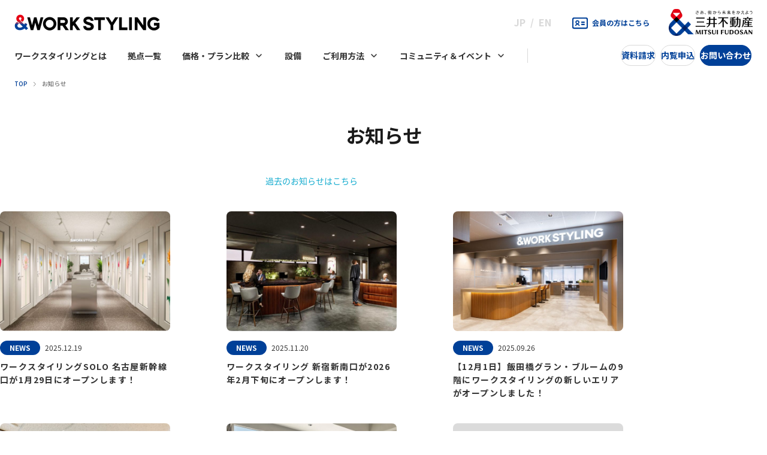

--- FILE ---
content_type: text/html; charset=UTF-8
request_url: https://mf.workstyling.jp/topics/
body_size: 13073
content:
<!DOCTYPE html>
<html lang="ja">
<head>
<!-- Google Tag Manager -->
<script>(function(w,d,s,l,i){w[l]=w[l]||[];w[l].push({'gtm.start':
new Date().getTime(),event:'gtm.js'});var f=d.getElementsByTagName(s)[0],
j=d.createElement(s),dl=l!='dataLayer'?'&l='+l:'';j.async=true;j.src=
'https://www.googletagmanager.com/gtm.js?id='+i+dl;f.parentNode.insertBefore(j,f);
})(window,document,'script','dataLayer','GTM-WBC7WXQ');</script>
<!-- End Google Tag Manager -->
	<meta charset="UTF-8">
	<meta http-equiv="X-UA-Compatible" content="IE=edge">
	<meta name="viewport" content="width=device-width,initial-scale=1.0">
	<meta name="format-detection" content="telephone=no">
	<title>お知らせ一覧 ｜ 三井不動産のシェアオフィス・レンタルオフィス・サービスオフィス</title>
	<meta name="description" content="三井不動産が展開するシェアオフィス・レンタルオフィス・サービスオフィス「ワークスタイリング」の公式サイトです。全国約約150拠点の駅近オフィスを、10分単位のシンプルな料金でご利用いただけます。シェアオフィスを探している方はぜひご覧ください。" />
	<meta name="keywords" content="シェアオフィス,レンタルオフィス,サービスオフィス,ワークスタイリング,WORK STYLING">
	<link rel="canonical" href="https://mf.workstyling.jp/topics/">
	<meta property="og:type" content="website">
	<meta property="og:title" content="お知らせ一覧 ｜ 三井不動産のシェアオフィス・レンタルオフィス・サービスオフィス">
	<meta property="og:description" content="三井不動産が展開するシェアオフィス・レンタルオフィス・サービスオフィス「ワークスタイリング」の公式サイトです。全国約約150拠点の駅近オフィスを、10分単位のシンプルな料金でご利用いただけます。シェアオフィスを探している方はぜひご覧ください。">
		<meta property="og:image" content="https://mf.workstyling.jp/cms/wp-content/themes/ws_202307/img/common/share.png?1801">
		<meta name="twitter:card" content="summary_large_image">
	<meta name="twitter:image" content="https://mf.workstyling.jp/cms/wp-content/themes/ws_202307/img/common/twitter.jpg?1801">
		

	<link rel="apple-touch-icon" href="https://mf.workstyling.jp/cms/wp-content/themes/ws_202307/img/common/apple-touch-icon.png">
	<link rel="icon" href="https://mf.workstyling.jp/cms/wp-content/themes/ws_202307/favicon.ico" type="image/x-icon">
		<link href="https://fonts.googleapis.com/css?family=Noto+Sans+JP:100,300,400,500,700,900&amp;subset=japanese" rel="stylesheet">
	<link href="https://fonts.googleapis.com/css?family=Roboto:400,500,600,700" rel="stylesheet">
<meta name='robots' content='max-image-preview:large' />
<link rel='dns-prefetch' href='//code.jquery.com' />
<style id='wp-img-auto-sizes-contain-inline-css' type='text/css'>
img:is([sizes=auto i],[sizes^="auto," i]){contain-intrinsic-size:3000px 1500px}
/*# sourceURL=wp-img-auto-sizes-contain-inline-css */
</style>
<style id='wp-emoji-styles-inline-css' type='text/css'>

	img.wp-smiley, img.emoji {
		display: inline !important;
		border: none !important;
		box-shadow: none !important;
		height: 1em !important;
		width: 1em !important;
		margin: 0 0.07em !important;
		vertical-align: -0.1em !important;
		background: none !important;
		padding: 0 !important;
	}
/*# sourceURL=wp-emoji-styles-inline-css */
</style>
<link rel='stylesheet' id='wp-block-library-css' href='https://mf.workstyling.jp/cms/wp-includes/css/dist/block-library/style.min.css?ver=6.9' type='text/css' media='all' />
<style id='global-styles-inline-css' type='text/css'>
:root{--wp--preset--aspect-ratio--square: 1;--wp--preset--aspect-ratio--4-3: 4/3;--wp--preset--aspect-ratio--3-4: 3/4;--wp--preset--aspect-ratio--3-2: 3/2;--wp--preset--aspect-ratio--2-3: 2/3;--wp--preset--aspect-ratio--16-9: 16/9;--wp--preset--aspect-ratio--9-16: 9/16;--wp--preset--color--black: #000000;--wp--preset--color--cyan-bluish-gray: #abb8c3;--wp--preset--color--white: #ffffff;--wp--preset--color--pale-pink: #f78da7;--wp--preset--color--vivid-red: #cf2e2e;--wp--preset--color--luminous-vivid-orange: #ff6900;--wp--preset--color--luminous-vivid-amber: #fcb900;--wp--preset--color--light-green-cyan: #7bdcb5;--wp--preset--color--vivid-green-cyan: #00d084;--wp--preset--color--pale-cyan-blue: #8ed1fc;--wp--preset--color--vivid-cyan-blue: #0693e3;--wp--preset--color--vivid-purple: #9b51e0;--wp--preset--gradient--vivid-cyan-blue-to-vivid-purple: linear-gradient(135deg,rgb(6,147,227) 0%,rgb(155,81,224) 100%);--wp--preset--gradient--light-green-cyan-to-vivid-green-cyan: linear-gradient(135deg,rgb(122,220,180) 0%,rgb(0,208,130) 100%);--wp--preset--gradient--luminous-vivid-amber-to-luminous-vivid-orange: linear-gradient(135deg,rgb(252,185,0) 0%,rgb(255,105,0) 100%);--wp--preset--gradient--luminous-vivid-orange-to-vivid-red: linear-gradient(135deg,rgb(255,105,0) 0%,rgb(207,46,46) 100%);--wp--preset--gradient--very-light-gray-to-cyan-bluish-gray: linear-gradient(135deg,rgb(238,238,238) 0%,rgb(169,184,195) 100%);--wp--preset--gradient--cool-to-warm-spectrum: linear-gradient(135deg,rgb(74,234,220) 0%,rgb(151,120,209) 20%,rgb(207,42,186) 40%,rgb(238,44,130) 60%,rgb(251,105,98) 80%,rgb(254,248,76) 100%);--wp--preset--gradient--blush-light-purple: linear-gradient(135deg,rgb(255,206,236) 0%,rgb(152,150,240) 100%);--wp--preset--gradient--blush-bordeaux: linear-gradient(135deg,rgb(254,205,165) 0%,rgb(254,45,45) 50%,rgb(107,0,62) 100%);--wp--preset--gradient--luminous-dusk: linear-gradient(135deg,rgb(255,203,112) 0%,rgb(199,81,192) 50%,rgb(65,88,208) 100%);--wp--preset--gradient--pale-ocean: linear-gradient(135deg,rgb(255,245,203) 0%,rgb(182,227,212) 50%,rgb(51,167,181) 100%);--wp--preset--gradient--electric-grass: linear-gradient(135deg,rgb(202,248,128) 0%,rgb(113,206,126) 100%);--wp--preset--gradient--midnight: linear-gradient(135deg,rgb(2,3,129) 0%,rgb(40,116,252) 100%);--wp--preset--font-size--small: 13px;--wp--preset--font-size--medium: 20px;--wp--preset--font-size--large: 36px;--wp--preset--font-size--x-large: 42px;--wp--preset--spacing--20: 0.44rem;--wp--preset--spacing--30: 0.67rem;--wp--preset--spacing--40: 1rem;--wp--preset--spacing--50: 1.5rem;--wp--preset--spacing--60: 2.25rem;--wp--preset--spacing--70: 3.38rem;--wp--preset--spacing--80: 5.06rem;--wp--preset--shadow--natural: 6px 6px 9px rgba(0, 0, 0, 0.2);--wp--preset--shadow--deep: 12px 12px 50px rgba(0, 0, 0, 0.4);--wp--preset--shadow--sharp: 6px 6px 0px rgba(0, 0, 0, 0.2);--wp--preset--shadow--outlined: 6px 6px 0px -3px rgb(255, 255, 255), 6px 6px rgb(0, 0, 0);--wp--preset--shadow--crisp: 6px 6px 0px rgb(0, 0, 0);}:where(.is-layout-flex){gap: 0.5em;}:where(.is-layout-grid){gap: 0.5em;}body .is-layout-flex{display: flex;}.is-layout-flex{flex-wrap: wrap;align-items: center;}.is-layout-flex > :is(*, div){margin: 0;}body .is-layout-grid{display: grid;}.is-layout-grid > :is(*, div){margin: 0;}:where(.wp-block-columns.is-layout-flex){gap: 2em;}:where(.wp-block-columns.is-layout-grid){gap: 2em;}:where(.wp-block-post-template.is-layout-flex){gap: 1.25em;}:where(.wp-block-post-template.is-layout-grid){gap: 1.25em;}.has-black-color{color: var(--wp--preset--color--black) !important;}.has-cyan-bluish-gray-color{color: var(--wp--preset--color--cyan-bluish-gray) !important;}.has-white-color{color: var(--wp--preset--color--white) !important;}.has-pale-pink-color{color: var(--wp--preset--color--pale-pink) !important;}.has-vivid-red-color{color: var(--wp--preset--color--vivid-red) !important;}.has-luminous-vivid-orange-color{color: var(--wp--preset--color--luminous-vivid-orange) !important;}.has-luminous-vivid-amber-color{color: var(--wp--preset--color--luminous-vivid-amber) !important;}.has-light-green-cyan-color{color: var(--wp--preset--color--light-green-cyan) !important;}.has-vivid-green-cyan-color{color: var(--wp--preset--color--vivid-green-cyan) !important;}.has-pale-cyan-blue-color{color: var(--wp--preset--color--pale-cyan-blue) !important;}.has-vivid-cyan-blue-color{color: var(--wp--preset--color--vivid-cyan-blue) !important;}.has-vivid-purple-color{color: var(--wp--preset--color--vivid-purple) !important;}.has-black-background-color{background-color: var(--wp--preset--color--black) !important;}.has-cyan-bluish-gray-background-color{background-color: var(--wp--preset--color--cyan-bluish-gray) !important;}.has-white-background-color{background-color: var(--wp--preset--color--white) !important;}.has-pale-pink-background-color{background-color: var(--wp--preset--color--pale-pink) !important;}.has-vivid-red-background-color{background-color: var(--wp--preset--color--vivid-red) !important;}.has-luminous-vivid-orange-background-color{background-color: var(--wp--preset--color--luminous-vivid-orange) !important;}.has-luminous-vivid-amber-background-color{background-color: var(--wp--preset--color--luminous-vivid-amber) !important;}.has-light-green-cyan-background-color{background-color: var(--wp--preset--color--light-green-cyan) !important;}.has-vivid-green-cyan-background-color{background-color: var(--wp--preset--color--vivid-green-cyan) !important;}.has-pale-cyan-blue-background-color{background-color: var(--wp--preset--color--pale-cyan-blue) !important;}.has-vivid-cyan-blue-background-color{background-color: var(--wp--preset--color--vivid-cyan-blue) !important;}.has-vivid-purple-background-color{background-color: var(--wp--preset--color--vivid-purple) !important;}.has-black-border-color{border-color: var(--wp--preset--color--black) !important;}.has-cyan-bluish-gray-border-color{border-color: var(--wp--preset--color--cyan-bluish-gray) !important;}.has-white-border-color{border-color: var(--wp--preset--color--white) !important;}.has-pale-pink-border-color{border-color: var(--wp--preset--color--pale-pink) !important;}.has-vivid-red-border-color{border-color: var(--wp--preset--color--vivid-red) !important;}.has-luminous-vivid-orange-border-color{border-color: var(--wp--preset--color--luminous-vivid-orange) !important;}.has-luminous-vivid-amber-border-color{border-color: var(--wp--preset--color--luminous-vivid-amber) !important;}.has-light-green-cyan-border-color{border-color: var(--wp--preset--color--light-green-cyan) !important;}.has-vivid-green-cyan-border-color{border-color: var(--wp--preset--color--vivid-green-cyan) !important;}.has-pale-cyan-blue-border-color{border-color: var(--wp--preset--color--pale-cyan-blue) !important;}.has-vivid-cyan-blue-border-color{border-color: var(--wp--preset--color--vivid-cyan-blue) !important;}.has-vivid-purple-border-color{border-color: var(--wp--preset--color--vivid-purple) !important;}.has-vivid-cyan-blue-to-vivid-purple-gradient-background{background: var(--wp--preset--gradient--vivid-cyan-blue-to-vivid-purple) !important;}.has-light-green-cyan-to-vivid-green-cyan-gradient-background{background: var(--wp--preset--gradient--light-green-cyan-to-vivid-green-cyan) !important;}.has-luminous-vivid-amber-to-luminous-vivid-orange-gradient-background{background: var(--wp--preset--gradient--luminous-vivid-amber-to-luminous-vivid-orange) !important;}.has-luminous-vivid-orange-to-vivid-red-gradient-background{background: var(--wp--preset--gradient--luminous-vivid-orange-to-vivid-red) !important;}.has-very-light-gray-to-cyan-bluish-gray-gradient-background{background: var(--wp--preset--gradient--very-light-gray-to-cyan-bluish-gray) !important;}.has-cool-to-warm-spectrum-gradient-background{background: var(--wp--preset--gradient--cool-to-warm-spectrum) !important;}.has-blush-light-purple-gradient-background{background: var(--wp--preset--gradient--blush-light-purple) !important;}.has-blush-bordeaux-gradient-background{background: var(--wp--preset--gradient--blush-bordeaux) !important;}.has-luminous-dusk-gradient-background{background: var(--wp--preset--gradient--luminous-dusk) !important;}.has-pale-ocean-gradient-background{background: var(--wp--preset--gradient--pale-ocean) !important;}.has-electric-grass-gradient-background{background: var(--wp--preset--gradient--electric-grass) !important;}.has-midnight-gradient-background{background: var(--wp--preset--gradient--midnight) !important;}.has-small-font-size{font-size: var(--wp--preset--font-size--small) !important;}.has-medium-font-size{font-size: var(--wp--preset--font-size--medium) !important;}.has-large-font-size{font-size: var(--wp--preset--font-size--large) !important;}.has-x-large-font-size{font-size: var(--wp--preset--font-size--x-large) !important;}
/*# sourceURL=global-styles-inline-css */
</style>

<style id='classic-theme-styles-inline-css' type='text/css'>
/*! This file is auto-generated */
.wp-block-button__link{color:#fff;background-color:#32373c;border-radius:9999px;box-shadow:none;text-decoration:none;padding:calc(.667em + 2px) calc(1.333em + 2px);font-size:1.125em}.wp-block-file__button{background:#32373c;color:#fff;text-decoration:none}
/*# sourceURL=/wp-includes/css/classic-themes.min.css */
</style>
<link rel='stylesheet' id='dashicons-css' href='https://mf.workstyling.jp/cms/wp-includes/css/dashicons.min.css?ver=6.9' type='text/css' media='all' />
<link rel='stylesheet' id='admin-bar-css' href='https://mf.workstyling.jp/cms/wp-includes/css/admin-bar.min.css?ver=6.9' type='text/css' media='all' />
<style id='admin-bar-inline-css' type='text/css'>

    /* Hide CanvasJS credits for P404 charts specifically */
    #p404RedirectChart .canvasjs-chart-credit {
        display: none !important;
    }
    
    #p404RedirectChart canvas {
        border-radius: 6px;
    }

    .p404-redirect-adminbar-weekly-title {
        font-weight: bold;
        font-size: 14px;
        color: #fff;
        margin-bottom: 6px;
    }

    #wpadminbar #wp-admin-bar-p404_free_top_button .ab-icon:before {
        content: "\f103";
        color: #dc3545;
        top: 3px;
    }
    
    #wp-admin-bar-p404_free_top_button .ab-item {
        min-width: 80px !important;
        padding: 0px !important;
    }
    
    /* Ensure proper positioning and z-index for P404 dropdown */
    .p404-redirect-adminbar-dropdown-wrap { 
        min-width: 0; 
        padding: 0;
        position: static !important;
    }
    
    #wpadminbar #wp-admin-bar-p404_free_top_button_dropdown {
        position: static !important;
    }
    
    #wpadminbar #wp-admin-bar-p404_free_top_button_dropdown .ab-item {
        padding: 0 !important;
        margin: 0 !important;
    }
    
    .p404-redirect-dropdown-container {
        min-width: 340px;
        padding: 18px 18px 12px 18px;
        background: #23282d !important;
        color: #fff;
        border-radius: 12px;
        box-shadow: 0 8px 32px rgba(0,0,0,0.25);
        margin-top: 10px;
        position: relative !important;
        z-index: 999999 !important;
        display: block !important;
        border: 1px solid #444;
    }
    
    /* Ensure P404 dropdown appears on hover */
    #wpadminbar #wp-admin-bar-p404_free_top_button .p404-redirect-dropdown-container { 
        display: none !important;
    }
    
    #wpadminbar #wp-admin-bar-p404_free_top_button:hover .p404-redirect-dropdown-container { 
        display: block !important;
    }
    
    #wpadminbar #wp-admin-bar-p404_free_top_button:hover #wp-admin-bar-p404_free_top_button_dropdown .p404-redirect-dropdown-container {
        display: block !important;
    }
    
    .p404-redirect-card {
        background: #2c3338;
        border-radius: 8px;
        padding: 18px 18px 12px 18px;
        box-shadow: 0 2px 8px rgba(0,0,0,0.07);
        display: flex;
        flex-direction: column;
        align-items: flex-start;
        border: 1px solid #444;
    }
    
    .p404-redirect-btn {
        display: inline-block;
        background: #dc3545;
        color: #fff !important;
        font-weight: bold;
        padding: 5px 22px;
        border-radius: 8px;
        text-decoration: none;
        font-size: 17px;
        transition: background 0.2s, box-shadow 0.2s;
        margin-top: 8px;
        box-shadow: 0 2px 8px rgba(220,53,69,0.15);
        text-align: center;
        line-height: 1.6;
    }
    
    .p404-redirect-btn:hover {
        background: #c82333;
        color: #fff !important;
        box-shadow: 0 4px 16px rgba(220,53,69,0.25);
    }
    
    /* Prevent conflicts with other admin bar dropdowns */
    #wpadminbar .ab-top-menu > li:hover > .ab-item,
    #wpadminbar .ab-top-menu > li.hover > .ab-item {
        z-index: auto;
    }
    
    #wpadminbar #wp-admin-bar-p404_free_top_button:hover > .ab-item {
        z-index: 999998 !important;
    }
    
/*# sourceURL=admin-bar-inline-css */
</style>
<script type="text/javascript" src="https://code.jquery.com/jquery-3.7.1.min.js?ver=3.7.1" id="jquery-js"></script>
<script type="text/javascript" src="https://mf.workstyling.jp/cms/wp-content/plugins/stop-user-enumeration/frontend/js/frontend.js?ver=1.7.7" id="stop-user-enumeration-js" defer="defer" data-wp-strategy="defer"></script>
<link rel="EditURI" type="application/rsd+xml" title="RSD" href="https://mf.workstyling.jp/cms/xmlrpc.php?rsd" />
<meta name="cdp-version" content="1.5.0" /><meta name="tec-api-version" content="v1"><meta name="tec-api-origin" content="https://mf.workstyling.jp"><link rel="alternate" href="https://mf.workstyling.jp/wp-json/tribe/events/v1/" />	<link rel="stylesheet" type="text/css" href="https://mf.workstyling.jp/cms/wp-content/themes/ws_202307/css/2020/common.css">
	<link rel="stylesheet" type="text/css" href="https://mf.workstyling.jp/cms/wp-content/themes/ws_202307/assets/css/common.css">
	<link rel="stylesheet" type="text/css" href="https://mf.workstyling.jp/cms/wp-content/themes/ws_202307/assets/css/component.css">

	<link rel="stylesheet" type="text/css" href="https://mf.workstyling.jp/cms/wp-content/themes/ws_202307/css/2020/index.css" media="screen,print">
	<link rel="stylesheet" type="text/css" href="https://mf.workstyling.jp/cms/wp-content/themes/ws_202307/css/2020/news.css" media="screen,print">
	<link rel="stylesheet" type="text/css" href="https://mf.workstyling.jp/cms/wp-content/themes/ws_202307/assets/css/topics/style.css" media="screen,print">

	<link rel="stylesheet" type="text/css" href="https://mf.workstyling.jp/cms/wp-content/themes/ws_202307/css/2020/modal-video.css" media="screen,print">
<script>_satellite.track("common");</script>
<script src="https://d.shutto-translation.com/trans.js?id=1539"></script>
</head>
<body class="archive post-type-archive post-type-archive-cpt_news wp-theme-ws_202307 tribe-no-js tribe-bar-is-disabled">
<!-- <link rel="stylesheet" type="text/css" href="https://mf.workstyling.jp/cms/wp-content/themes/ws_202307/css/2020/translation.css" media="screen,print"> -->
<div class="l-wrapper">
  
<p class="voiceGuide" role="navigation"><a href="#l-main">本文へ移動</a></p>
<header id="l-header" class="l-header">
  <div class="l-header__inner">

    <div class="l-header__upper">
      <p class="l-header__logo"><a href="/"><img src="https://mf.workstyling.jp/cms/wp-content/themes/ws_202307/assets/images/common/logo_workstyling.png" alt="WORK STYLING"></a></p>
      <div class="l-header__navUtility">
        <ul class="l-header__navUtilityLanguage">
          <li><button data-stt-changelang="ja" data-stt-ignore>JP</button></li>
          <li><button data-stt-changelang="en" data-stt-ignore>EN</button></li>
        </ul>
        <p class="l-header__navUtilityMember u-only-pc"><a href="/share/member/">会員の方はこちら</a></p>
      </div>
      <p class="l-header__logo_mf"><a href="https://www.mitsuifudosan.co.jp/" target="_blank"><img src="https://mf.workstyling.jp/cms/wp-content/themes/ws_202307/assets/images/common/logo_mitsuifudosan.png" alt="三井不動産"></a></p>
    <!-- /l-header__upper --></div>

    <div class="l-navtrigger"><span class="line1"></span><span class="line2"></span><span class="line3"></span></div>

    <div class="l-header__nav">
      <div class="l-header__navUtility u-only-sp">
        <p class="l-header__navUtilityMember"><a href="/share/member/">会員の方はこちら</a></p>
      </div>

      <nav class="l-globalnav">
        <ul class="l-globalnav__list">
          <li><a href="/about/">ワークスタイリングとは</a></li>
          <li><a href="/share/office/">拠点一覧</a></li>
          <li><a href="/plan/" class="menuToggle">価格・プラン比較<i class="button-open"></i></a>
            <div class="l-globalnav__secondaryNav plan">
              <div class="l-globalnav__secondaryNav_inner">
                <div class="l-globalnav__secondaryNav_item">
                  <p class="text_categoryhead"><a href="/plan/">価格・プラン比較</a></p>
                  <ul class="list_link">
                    <li><a href="/plan/#comparison">プラン比較表</a></li>
                    <li><a href="/plan/#step">ご契約の流れ</a></li>
                    <li class="u-only-sp"><a href="/#case">導入事例</a></li>
                    <!--<li class="u-only-sp"><a href="">よくあるご質問</a></li>-->
                  </ul>
                </div>
                <div class="l-globalnav__secondaryNav_item">
                  <ul class="list_link_plan">
                    <li><a href="/plan/plan_a/">従量課金プラン（SHARE）</a></li>
                    <li><a href="/plan/plan_b/">専有スペースプラン（FLEX）</a></li>
                    <li><a href="/plan/plan_c/">1拠点使い放題プラン（BASE）</a></li>
                  </ul>
                </div>
                <div class="l-globalnav__secondaryNav_item u-only-pc">
                  <p class="text_categoryhead"><a href="/#case">導入事例</a></p>
                  <!--<p class="text_categoryhead"><a href="">よくあるご質問</a></p>-->
                </div>
              </div>
            </div>
          </li>
          <li><a href="/facility/">設備</a></li>
          <li><a href="/share/member/" class="menuToggle">ご利用方法<i class="button-open"></i></a>
            <div class="l-globalnav__secondaryNav howto">
              <div class="l-globalnav__secondaryNav_inner">
                <div class="l-globalnav__secondaryNav_item">
                  <p class="text_categoryhead"><a href="/howto/">ご利用方法</a></p>
                  <ul class="list_link">
                    <!--<li><a href="">はじめてご利用の方</a></li>-->
                    <li><a href="/howto/#request">ご利用にあたってのお願い</a></li>
                    <li><a href="/memberform/">会員様お問い合わせ</a></li>
                    <li class="u-only-sp"><a href="/share/member/howto01/">会員登録方法</a></li>
                    <li class="u-only-sp"><a href="/faq/">会員様よくあるご質問</a></li>
                  </ul>
                </div>
                <div class="l-globalnav__secondaryNav_item u-only-pc">
                  <p class="text_categoryhead"><a href="/howto/register/">会員登録方法</a></p>
                </div>
                <div class="l-globalnav__secondaryNav_item u-only-pc">
                  <p class="text_categoryhead"><a href="/faq/">会員様よくあるご質問</a></p>
                </div>
              </div>
            </div>
          </li>
          <li><a href="/community/" class="menuToggle">コミュニティ＆イベント<i class="button-open"></i></a>
            <div class="l-globalnav__secondaryNav community">
              <div class="l-globalnav__secondaryNav_inner">
                <div class="l-globalnav__secondaryNav_item">
                  <p class="text_categoryhead"><a href="/community/">コミュニティ＆イベント</a></p>
                  <ul class="list_link">
                    <li><a href="/community/#kikkake">５つのきっかけ</a></li>
                    <li><a href="/community/#manager">コミュニティマネージャー</a></li>
                    <li><a href="/community/#eventreport">イベントレポート</a></li>
                  </ul>
                  <p class="text_categoryhead"><a href="/events/">イベント一覧</a></p>
                </div>
                <div class="l-globalnav__secondaryNav_item">
                  <div class="list_community">
                    <div class="list_community__item">
                      <div class="block_category category1">
                        <p class="text_head">五感で感じる</p>
                        <ul class="list_link">
                          <li><a href="/community/otsukarehana/">おつかれハナです。</a></li>
                          <li><a href="/community/aroma_styling/">アロマスタイリング</a></li>
                          <li><a href="/community/freemug/">FREEMUG</a></li>
                          <li><a href="/community/wakusuku/">ワクスク</a></li>
                        </ul>
                      </div>
                      <div class="block_category category2">
                        <p class="text_head">ゆるくつながる</p>
                        <div class="block_link_flex">
                          <ul class="list_link">
                            <li><a href="/community/konbanwa/">どうも、こんばん話</a></li>
                            <li><a href="/community/saboteria/">さぼテリア</a></li>
                            <li><a href="/community/cross_boundary/">となりの〇〇さん</a></li>
                            <li><a href="/community/otsukarepanda/">おつかれパンダ</a></li>
                          </ul>
                          <ul class="list_link">
                            <li><a href="/community/radio/">わくすたラジオ</a></li>
                            <li><a href="/community/bukatsu/">ワクスタのぶかつ</a></li>
                          </ul>
                        </div>
                      </div>
                    </div>

                    <div class="list_community__item">
                      <div class="block_category category3">
                        <p class="text_head">自分と向き合い、対話する</p>
                        <ul class="list_link">
                          <li><a href="/community/workstyling_listening/">聴いてくれるワークスタイリング</a></li>
                          <li><a href="/community/workshop_career/">キャリアについて考えるワークショップ</a></li>
                          <li><a href="/community/portrait_photography/">ポートレイト写真を撮ってもらおう！の会</a></li>
                        </ul>
                      </div>
                      <div class="block_category category4">
                        <p class="text_head">仲間と解決する</p>
                        <ul class="list_link">
                          <li><a href="/community/community_of_practice/">実践コミュニティ</a></li>
                          <li><a href="/community/everyone_to_ask/">今さら聞けない！をみんなで聞いてみようの会</a></li>
                        </ul>
                      </div>
                      <div class="block_category category5">
                        <p class="text_head">気軽に学ぶ</p>
                        <ul class="list_link">
                          <li><a href="/community/#kigaru">気軽に学ぶ</a></li>
                        </ul>
                      </div>
                    </div>
                    
                  </div>
                </div>
              </div>
            </div>
          </li>
        </ul>
      <!-- /.l-globalnav --></nav>

      <div class="l-header__nav_otherLink">
        <p><a href="/download/">資料請求</a></p>
        <p><a href="/previewform/">内覧申込</a></p>
        <p class="inquiry"><a href="/contactform/">お問い合わせ</a></p>
      <!-- /l-header__nav_otherLink --></div>
    <!-- /l-header__nav --></div>

  </div>
<!-- / .l-header --></header>

<main id="l-main" class="topics topics-index">

  <div class="l-breadcrumb">
    <nav aria-label="BreadcrumbList">
      <ul class="l-breadcrumb__list" itemscope="" itemtype="https://schema.org/BreadcrumbList">
        <li itemprop="itemListElement" itemscope="" itemtype="https://schema.org/ListItem"><a itemprop="item" href="/">TOP</a><meta itemprop="position" content="1"></li>
        <li itemprop="itemListElement" itemscope="" itemtype="https://schema.org/ListItem"><span itemprop="item" aria-current="location">お知らせ</span><meta itemprop="position" content="2"></li>
      </ul>
    </nav>
  <!-- /l-breadcrumb --></div>

  <div class="c-pagetitle">
    <h1>お知らせ</h1>
  <!-- /c-pagetitle --></div>

  <div class="l-section">
    <div class="l-section__inner">
			
			<p class="p-link-archive"><a href="/topics_cat/past-news/" class="u-text-link">過去のお知らせはこちら</a></p>

			<div class="c-list-newsArticle">
				<div class="c-list-newsArticle__inner">

																									
					<div class="c-list-newsArticle__item">
													<a href="https://mf.workstyling.jp/topics/wssns-1gop/">
														<div class="item-thumb">
																			<img width="640" height="452" src="https://mf.workstyling.jp/cms/wp-content/uploads/2025/12/news-nagoya-640x452.jpg" class="attachment-topics_list size-topics_list wp-post-image" alt="ワークスタイリングSOLO 名古屋新幹線口が1月下旬にオープンします！" decoding="async" fetchpriority="high" />																	</div>
								<div class="item-text">
									<ul class="tag-category">
																					<li>NEWS</li>
																														</ul>
									<p class="text-date">2025.12.19</p>
									<p class="text-title">ワークスタイリングSOLO 名古屋新幹線口が1月29日にオープンします！</p>
								</div>
							</a>
						</div>
										
					<div class="c-list-newsArticle__item">
													<a href="https://mf.workstyling.jp/topics/wsssm-12op/">
														<div class="item-thumb">
																			<img width="640" height="452" src="https://mf.workstyling.jp/cms/wp-content/uploads/2025/11/news-sjsm-main-640x452.jpeg" class="attachment-topics_list size-topics_list wp-post-image" alt="ワークスタイリング 新宿新南口が12月下旬にオープンいたします！" decoding="async" />																	</div>
								<div class="item-text">
									<ul class="tag-category">
																					<li>NEWS</li>
																														</ul>
									<p class="text-date">2025.11.20</p>
									<p class="text-title">ワークスタイリング 新宿新南口が2026年2月下旬にオープンします！</p>
								</div>
							</a>
						</div>
										
					<div class="c-list-newsArticle__item">
													<a href="https://mf.workstyling.jp/topics/igb9-wsso/">
														<div class="item-thumb">
																			<img width="640" height="452" src="https://mf.workstyling.jp/cms/wp-content/uploads/2025/09/s_01_entrance_01-640x452.jpg" class="attachment-topics_list size-topics_list wp-post-image" alt="【12月1日】飯田橋グラン・ブルームの9階にワークスタイリングの新しいエリアがオープンしました！" decoding="async" />																	</div>
								<div class="item-text">
									<ul class="tag-category">
																					<li>NEWS</li>
																														</ul>
									<p class="text-date">2025.09.26</p>
									<p class="text-title">【12月1日】飯田橋グラン・ブルームの9階にワークスタイリングの新しいエリアがオープンしました！</p>
								</div>
							</a>
						</div>
										
					<div class="c-list-newsArticle__item">
													<a href="https://mf.workstyling.jp/topics/wsam-77op/">
														<div class="item-thumb">
																			<img width="640" height="452" src="https://mf.workstyling.jp/cms/wp-content/uploads/2025/07/ws-akasakamitsuke-main-640x452.jpg" class="attachment-topics_list size-topics_list wp-post-image" alt="" decoding="async" />																	</div>
								<div class="item-text">
									<ul class="tag-category">
																					<li>NEWS</li>
																														</ul>
									<p class="text-date">2025.07.04</p>
									<p class="text-title">ワークスタイリング赤坂見附が7月7日にオープンいたします！</p>
								</div>
							</a>
						</div>
										
					<div class="c-list-newsArticle__item">
													<a href="https://mf.workstyling.jp/topics/hkrs-gs/">
														<div class="item-thumb">
																			<img width="640" height="452" src="https://mf.workstyling.jp/cms/wp-content/uploads/2025/05/nr-hotel-syuryou-main-640x452.jpg" class="attachment-topics_list size-topics_list wp-post-image" alt="ワークスタイリング ホテル客室利用サービスご提供終了のお知らせ" decoding="async" />																	</div>
								<div class="item-text">
									<ul class="tag-category">
																					<li>NEWS</li>
																														</ul>
									<p class="text-date">2025.05.09</p>
									<p class="text-title">ワークスタイリング ホテル客室利用サービスご提供終了のお知らせ</p>
								</div>
							</a>
						</div>
										
					<div class="c-list-newsArticle__item">
													<a href="https://mf.workstyling.jp/topics/msw-4tss/">
														<div class="item-thumb">
																			<img src="https://mf.workstyling.jp/cms/wp-content/themes/ws_202307/assets/images/common/noimage.png" alt="">
																	</div>
								<div class="item-text">
									<ul class="tag-category">
																					<li>NEWS</li>
																														</ul>
									<p class="text-date">2025.05.02</p>
									<p class="text-title">三井不動産のシェアオフィス「ワークスタイリング」が業界初、４年連続での最高レベル（トリプルスター）のセキュリティ認証を取得</p>
								</div>
							</a>
						</div>
										
					<div class="c-list-newsArticle__item">
													<a href="https://mf.workstyling.jp/topics/lmk-bko2502/">
														<div class="item-thumb">
																			<img src="https://mf.workstyling.jp/cms/wp-content/themes/ws_202307/assets/images/common/noimage.png" alt="">
																	</div>
								<div class="item-text">
									<ul class="tag-category">
																					<li>NEWS</li>
																														</ul>
									<p class="text-date">2025.02.10</p>
									<p class="text-title">ワークスタイリング ららテラス武蔵小杉店　全館停電による休業のお知らせ</p>
								</div>
							</a>
						</div>
										
					<div class="c-list-newsArticle__item">
													<a href="https://mf.workstyling.jp/topics/wkst-spmb/">
														<div class="item-thumb">
																			<img src="https://mf.workstyling.jp/cms/wp-content/themes/ws_202307/assets/images/common/noimage.png" alt="">
																	</div>
								<div class="item-text">
									<ul class="tag-category">
																					<li>NEWS</li>
																														</ul>
									<p class="text-date">2025.02.10</p>
									<p class="text-title">ワークスタイリングの新プランモニターを募集します！</p>
								</div>
							</a>
						</div>
										
					<div class="c-list-newsArticle__item">
													<a href="https://mf.workstyling.jp/topics/shk-wbdk/">
														<div class="item-thumb">
																			<img src="https://mf.workstyling.jp/cms/wp-content/themes/ws_202307/assets/images/common/noimage.png" alt="">
																	</div>
								<div class="item-text">
									<ul class="tag-category">
																					<li>NEWS</li>
																														</ul>
									<p class="text-date">2025.01.22</p>
									<p class="text-title">三井不動産のシェアオフィス 「ワークスタイリング」<br>幸せな働き方の“HOW”を考えるイベント「Well-Being Days」を開催<br>2月18日（火） 19日(水）、東京ミッドタウン八重洲にてハイブリッド開催</p>
								</div>
							</a>
						</div>
										
					<div class="c-list-newsArticle__item">
													<a href="https://mf.workstyling.jp/topics/smp-beh2501/">
														<div class="item-thumb">
																			<img src="https://mf.workstyling.jp/cms/wp-content/themes/ws_202307/assets/images/common/noimage.png" alt="">
																	</div>
								<div class="item-text">
									<ul class="tag-category">
																					<li>NEWS</li>
																														</ul>
									<p class="text-date">2025.01.08</p>
									<p class="text-title">ワークスタイリング渋谷 MIYASHITA PARK　ビル全館停電による営業スケジュール変更のお知らせ</p>
								</div>
							</a>
						</div>
										
					<div class="c-list-newsArticle__item">
													<a href="https://mf.workstyling.jp/topics/monitor-2409/">
														<div class="item-thumb">
																			<img src="https://mf.workstyling.jp/cms/wp-content/themes/ws_202307/assets/images/common/noimage.png" alt="">
																	</div>
								<div class="item-text">
									<ul class="tag-category">
																					<li>NEWS</li>
																														</ul>
									<p class="text-date">2024.09.19</p>
									<p class="text-title">ワークスタイリングの新プランモニターを募集します！</p>
								</div>
							</a>
						</div>
										
					<div class="c-list-newsArticle__item">
													<a href="https://mf.workstyling.jp/topics/sw-a30rk/">
														<div class="item-thumb">
																			<img src="https://mf.workstyling.jp/cms/wp-content/themes/ws_202307/assets/images/common/noimage.png" alt="">
																	</div>
								<div class="item-text">
									<ul class="tag-category">
																					<li>NEWS</li>
																														</ul>
									<p class="text-date">2024.09.03</p>
									<p class="text-title">9月3日（火）より、STATION WORK（ランダムテンキータイプ）が新たに30拠点 連携開始！</p>
								</div>
							</a>
						</div>
									</div>
			<!-- /c-list-newsArticle --></div>

							<div class="c-pagenation">
					<!--<div class='wp-pagenavi' role='navigation'>
<span aria-current='page' class='current'>1</span><a class="page larger" title="ページ 2" href="https://mf.workstyling.jp/topics/page/2/">2</a><a class="page larger" title="ページ 3" href="https://mf.workstyling.jp/topics/page/3/">3</a><span class='extend'>...</span><a class="last" aria-label="Last Page" href="https://mf.workstyling.jp/topics/page/89/">89</a>
</div>-->
					<div class='wp-pagenavi' role='navigation'>
<span aria-current='page' class='current'>1</span><a class="page larger" title="ページ 2" href="https://mf.workstyling.jp/topics/page/2/">2</a><a class="page larger" title="ページ 3" href="https://mf.workstyling.jp/topics/page/3/">3</a><span class='extend'>...</span><a class="last" aria-label="Last Page" href="https://mf.workstyling.jp/topics/page/4/">4</a>
</div>
					<div class="link-transition">
						<p class="prev-page"></p>
						<p class="next-page"><a href="https://mf.workstyling.jp/topics/page/2/" >次へ</a></p>
					</div>
				<!-- /c-pagenation --></div>
			
			<div class="p-banner-officecolumn">
				<a href="/office-column/">
					<picture>
						<source srcset="https://mf.workstyling.jp/cms/wp-content/themes/ws_202307/assets/images/topics/bnr_officecolumn_sp.png" media="(max-width: 768px)">
						<img src="https://mf.workstyling.jp/cms/wp-content/themes/ws_202307/assets/images/topics/bnr_officecolumn.png" alt="お役立ちオフィスコラム">
					</picture>
				</a>
			</div>

		</div>
  <!-- /l-section --></div>


	<!--<div class="c-block-contact c-block-contact--type01">
	<h2 class="c-block-contact__heading"><span class="maintext">Contact</span><span class="subtext">お問い合わせ</span></h2>
	<div class="c-block-contact__inner">
		<div class="c-block-contact__items">
			<div class="c-block-contact__item">
				<p class="text_lead">料金やご契約に関することなど<br>新規契約をご検討中の方はこちら</p>
				<p class="c-button c-button--blue"><a href="/contactform/">新規お問い合わせ</a></p>
				<p class="c-button c-button--white"><a href="/previewform/">内覧のお申し込み</a></p>
				<p class="c-button c-button--white"><a href="/download/">資料のダウンロード</a></p>
				<div class="block_telephone">
					<p class="text_number"><a href="tel:0120-351-720"><span>0120-351-720</span></a></p>
					<p class="text_time">（平日9:00~12:00、13:00～17:30）</p>
				</div>
			</div>
			<div class="c-block-contact__item">
				<p class="text_lead">施設の利用に関することなど<br>ご利用中の会員の方はこちら</p>
				<p class="c-button c-button--blue"><a href="/memberform/">会員さまお問い合わせ</a></p>
				<div class="block_telephone">
					<p class="text_number"><a href="tel:0120-321-853"><span>0120-321-853</span></a></p>
					<p class="text_time">（平日9:00~17:30）</p>
				</div>
			</div>
		</div>
	</div>
<!-- /c-block-contact --></div>-->

<!-- /#main End--></main>


<script src="https://mf.workstyling.jp/cms/wp-content/themes/ws_202307/assets/js/topics.js"></script>

<footer id="l-footer" class="l-footer">
	<div class="l-footer__inner">
    <div class="l-footer__upper">
      
	    <div class="c-banner-note">
        <p class="c-banner-note__title">ワークスタイリング公式note</p>
        <p class="c-banner-note__lead">ウェルビーイング向上のヒントやアイデアを取材した記事をご紹介</p>
        <div class="c-banner-note__image">
          <a href="https://note.com/ws_tsutaetai" target="_blank">
            <img src="https://mf.workstyling.jp/cms/wp-content/themes/ws_202307/assets/images/common/bnr_tsutaetai.png" alt="三井不動産が運営するワークスタイリングが、すべてのワーカーの幸せな働き方のためにレポートを提供するページ" class="u-only-pc">
            <img src="https://mf.workstyling.jp/cms/wp-content/themes/ws_202307/assets/images/common/bnr_tsutaetai_sp.png" alt="" class="u-only-sp">
          </a>
        </div>
      </div>
      
      <p class="text_bewellbeing"><img src="https://mf.workstyling.jp/cms/wp-content/themes/ws_202307/assets/images/common/tx_bewellbeing.svg" alt="Be Well-being"></p>
      <div class="l-footer__breadcrumb"></div>
      <div class="l-footer__snsList">
        <ul>
          <li><a href="https://www.instagram.com/workstyling31/" target="_blank"><img src="https://mf.workstyling.jp/cms/wp-content/themes/ws_202307/assets/images/common/icon_sns_instagram.png" alt="Instagram"></a></li>
          <li><a href="https://www.facebook.com/workstyling2017/" target="_blank"><img src="https://mf.workstyling.jp/cms/wp-content/themes/ws_202307/assets/images/common/icon_sns_facebook.png" alt="Facebook"></a></li>
          <li><a href="https://twitter.com/mf_workstyling/" target="_blank"><img src="https://mf.workstyling.jp/cms/wp-content/themes/ws_202307/assets/images/common/icon_sns_x.png" alt="X"></a></li>
          <li><a href="https://line.me/R/ti/p/%40cpg7864w" target="_blank"><img src="https://mf.workstyling.jp/cms/wp-content/themes/ws_202307/assets/images/common/icon_sns_line.png" alt="LINE"></a></li>
          <li class="icon_note"><a href="https://note.com/ws_tsutaetai" target="_blank"><img src="https://mf.workstyling.jp/cms/wp-content/themes/ws_202307/assets/images/common/icon_sns_note.png" alt="note"></a></li>
        </ul>
      </div>

      <div class="l-footer__bannerList">
        <ul>
          <li><a href="https://and-biz.jp/" target="_blank"><img src="https://mf.workstyling.jp/cms/wp-content/themes/ws_202307/assets/images/common/bnr_lifebiz.png" alt="& BIZ 「三井のオフィス」ポータルサイト"></a></li>
          <li><a href="/and-biz-community/" target="_blank"><img src="https://mf.workstyling.jp/cms/wp-content/themes/ws_202307/assets/images/common/bnr_bizcom.jpg" alt="社内の「つながり」を創出するイベント提供サービス & BIZ community"></a></li>
          <li><a href="https://www.mitsuifudosan-office.jp/" target="_blank"><img src="https://mf.workstyling.jp/cms/wp-content/themes/ws_202307/assets/images/common/bnr_colorful.png" alt="COLORFUL WORK 「三井のオフィス」の取り組み"></a></li>
          <li><a href="https://www.mitsui-hall-conference.jp" target="_blank"><img src="https://mf.workstyling.jp/cms/wp-content/themes/ws_202307/assets/images/common/bnr_hallconference.png" alt="三井不動産グループ ホール&カンファレンス総合サイト"></a></li>
        </ul>
      </div>
    </div>

    <div class="l-footer__lower">
      <p class="l-footer__logo"><a href="https://www.mitsuifudosan.co.jp/" target="_blank"><img src="https://mf.workstyling.jp/cms/wp-content/themes/ws_202307/assets/images/common/logo_mitsuifudosan.png" alt="三井不動産"></a></p>
      <div class="l-footer__nav">
        <ul>
          <li><a href="/contactform/" target="_blank">お問い合わせ</a></li>
          <li><a href="/sitemap/">サイトマップ</a></li>
          <li><a href="https://www.mitsuifudosan.co.jp/privacy_policy/" target="_blank">個人情報保護方針</a></li>
          <li><a href="https://www.mitsuifudosan.co.jp/privacy_policy/toriatsukai/" target="_blank">個人情報の取扱いについて</a></li>
          <li><a href="https://www.mitsuifudosan.co.jp/privacy_policy/cookie_accesslog/" target="_blank">Cookieおよびアクセスログについて</a></li>
        </ul>
        <ul>
          <li><a href="/notice/">サイトご利用上の注意</a></li>
          <li><a href="https://www.mitsuifudosan.co.jp/social_media/" target="_blank">ソーシャルメディアポリシー</a></li>
          <li><a href="/sitepolicy/">サイト利用規約</a></li>
          <li><a href="/customer_harassment/">カスタマーハラスメントに対する基本方針</a></li>
        </ul>
      </div>
      <p class="l-footer__copyright">&copy; Mitsui Fudosan Co., Ltd. All Rights Reserved.</p>
    </div>
  </div>

  <div id="l-pagetop"><a href="javascript:void(0);">PAGE TOP</a></div>
</footer>

</div>

<script src="https://mf.workstyling.jp/cms/wp-content/themes/ws_202307/js/2020/plugins.js"></script>
<script src="https://mf.workstyling.jp/cms/wp-content/themes/ws_202307/js/2020/modernizr-custom.js"></script>
<!--<script src="https://mf.workstyling.jp/cms/wp-content/themes/ws_202307/js/2020/common.js"></script>-->
<script src="https://mf.workstyling.jp/cms/wp-content/themes/ws_202307/assets/js/common.js"></script>

<script src="https://mf.workstyling.jp/cms/wp-content/themes/ws_202307/js/2020/index.js"></script>




<!--追加-->
<script src="https://cdnjs.cloudflare.com/ajax/libs/remodal/1.1.1/remodal.min.js"></script>
<link href="https://cdnjs.cloudflare.com/ajax/libs/remodal/1.1.1/remodal-default-theme.min.css" rel="stylesheet">
<link href="https://cdnjs.cloudflare.com/ajax/libs/remodal/1.1.1/remodal.min.css" rel="stylesheet">
<script src="https://mf.workstyling.jp/cms/wp-content/themes/ws_202307/js/2020/flex_lp.js"></script>
<!--追加ここまで-->
<script type="speculationrules">
{"prefetch":[{"source":"document","where":{"and":[{"href_matches":"/*"},{"not":{"href_matches":["/cms/wp-*.php","/cms/wp-admin/*","/cms/wp-content/uploads/*","/cms/wp-content/*","/cms/wp-content/plugins/*","/cms/wp-content/themes/ws_202307/*","/*\\?(.+)"]}},{"not":{"selector_matches":"a[rel~=\"nofollow\"]"}},{"not":{"selector_matches":".no-prefetch, .no-prefetch a"}}]},"eagerness":"conservative"}]}
</script>
		<script>
		( function ( body ) {
			'use strict';
			body.className = body.className.replace( /\btribe-no-js\b/, 'tribe-js' );
		} )( document.body );
		</script>
		<script> /* <![CDATA[ */var tribe_l10n_datatables = {"aria":{"sort_ascending":": activate to sort column ascending","sort_descending":": activate to sort column descending"},"length_menu":"Show _MENU_ entries","empty_table":"No data available in table","info":"Showing _START_ to _END_ of _TOTAL_ entries","info_empty":"Showing 0 to 0 of 0 entries","info_filtered":"(filtered from _MAX_ total entries)","zero_records":"No matching records found","search":"Search:","all_selected_text":"All items on this page were selected. ","select_all_link":"Select all pages","clear_selection":"Clear Selection.","pagination":{"all":"All","next":"Next","previous":"Previous"},"select":{"rows":{"0":"","_":": Selected %d rows","1":": Selected 1 row"}},"datepicker":{"dayNames":["\u65e5\u66dc\u65e5","\u6708\u66dc\u65e5","\u706b\u66dc\u65e5","\u6c34\u66dc\u65e5","\u6728\u66dc\u65e5","\u91d1\u66dc\u65e5","\u571f\u66dc\u65e5"],"dayNamesShort":["\u65e5","\u6708","\u706b","\u6c34","\u6728","\u91d1","\u571f"],"dayNamesMin":["\u65e5","\u6708","\u706b","\u6c34","\u6728","\u91d1","\u571f"],"monthNames":["1\u6708","2\u6708","3\u6708","4\u6708","5\u6708","6\u6708","7\u6708","8\u6708","9\u6708","10\u6708","11\u6708","12\u6708"],"monthNamesShort":["1\u6708","2\u6708","3\u6708","4\u6708","5\u6708","6\u6708","7\u6708","8\u6708","9\u6708","10\u6708","11\u6708","12\u6708"],"monthNamesMin":["1\u6708","2\u6708","3\u6708","4\u6708","5\u6708","6\u6708","7\u6708","8\u6708","9\u6708","10\u6708","11\u6708","12\u6708"],"nextText":"\u6b21","prevText":"\u524d","currentText":"\u4eca\u65e5","closeText":"\u5b8c\u4e86","today":"\u4eca\u65e5","clear":"\u30af\u30ea\u30a2"}};/* ]]> */ </script><script id="wp-emoji-settings" type="application/json">
{"baseUrl":"https://s.w.org/images/core/emoji/17.0.2/72x72/","ext":".png","svgUrl":"https://s.w.org/images/core/emoji/17.0.2/svg/","svgExt":".svg","source":{"concatemoji":"https://mf.workstyling.jp/cms/wp-includes/js/wp-emoji-release.min.js?ver=6.9"}}
</script>
<script type="module">
/* <![CDATA[ */
/*! This file is auto-generated */
const a=JSON.parse(document.getElementById("wp-emoji-settings").textContent),o=(window._wpemojiSettings=a,"wpEmojiSettingsSupports"),s=["flag","emoji"];function i(e){try{var t={supportTests:e,timestamp:(new Date).valueOf()};sessionStorage.setItem(o,JSON.stringify(t))}catch(e){}}function c(e,t,n){e.clearRect(0,0,e.canvas.width,e.canvas.height),e.fillText(t,0,0);t=new Uint32Array(e.getImageData(0,0,e.canvas.width,e.canvas.height).data);e.clearRect(0,0,e.canvas.width,e.canvas.height),e.fillText(n,0,0);const a=new Uint32Array(e.getImageData(0,0,e.canvas.width,e.canvas.height).data);return t.every((e,t)=>e===a[t])}function p(e,t){e.clearRect(0,0,e.canvas.width,e.canvas.height),e.fillText(t,0,0);var n=e.getImageData(16,16,1,1);for(let e=0;e<n.data.length;e++)if(0!==n.data[e])return!1;return!0}function u(e,t,n,a){switch(t){case"flag":return n(e,"\ud83c\udff3\ufe0f\u200d\u26a7\ufe0f","\ud83c\udff3\ufe0f\u200b\u26a7\ufe0f")?!1:!n(e,"\ud83c\udde8\ud83c\uddf6","\ud83c\udde8\u200b\ud83c\uddf6")&&!n(e,"\ud83c\udff4\udb40\udc67\udb40\udc62\udb40\udc65\udb40\udc6e\udb40\udc67\udb40\udc7f","\ud83c\udff4\u200b\udb40\udc67\u200b\udb40\udc62\u200b\udb40\udc65\u200b\udb40\udc6e\u200b\udb40\udc67\u200b\udb40\udc7f");case"emoji":return!a(e,"\ud83e\u1fac8")}return!1}function f(e,t,n,a){let r;const o=(r="undefined"!=typeof WorkerGlobalScope&&self instanceof WorkerGlobalScope?new OffscreenCanvas(300,150):document.createElement("canvas")).getContext("2d",{willReadFrequently:!0}),s=(o.textBaseline="top",o.font="600 32px Arial",{});return e.forEach(e=>{s[e]=t(o,e,n,a)}),s}function r(e){var t=document.createElement("script");t.src=e,t.defer=!0,document.head.appendChild(t)}a.supports={everything:!0,everythingExceptFlag:!0},new Promise(t=>{let n=function(){try{var e=JSON.parse(sessionStorage.getItem(o));if("object"==typeof e&&"number"==typeof e.timestamp&&(new Date).valueOf()<e.timestamp+604800&&"object"==typeof e.supportTests)return e.supportTests}catch(e){}return null}();if(!n){if("undefined"!=typeof Worker&&"undefined"!=typeof OffscreenCanvas&&"undefined"!=typeof URL&&URL.createObjectURL&&"undefined"!=typeof Blob)try{var e="postMessage("+f.toString()+"("+[JSON.stringify(s),u.toString(),c.toString(),p.toString()].join(",")+"));",a=new Blob([e],{type:"text/javascript"});const r=new Worker(URL.createObjectURL(a),{name:"wpTestEmojiSupports"});return void(r.onmessage=e=>{i(n=e.data),r.terminate(),t(n)})}catch(e){}i(n=f(s,u,c,p))}t(n)}).then(e=>{for(const n in e)a.supports[n]=e[n],a.supports.everything=a.supports.everything&&a.supports[n],"flag"!==n&&(a.supports.everythingExceptFlag=a.supports.everythingExceptFlag&&a.supports[n]);var t;a.supports.everythingExceptFlag=a.supports.everythingExceptFlag&&!a.supports.flag,a.supports.everything||((t=a.source||{}).concatemoji?r(t.concatemoji):t.wpemoji&&t.twemoji&&(r(t.twemoji),r(t.wpemoji)))});
//# sourceURL=https://mf.workstyling.jp/cms/wp-includes/js/wp-emoji-loader.min.js
/* ]]> */
</script>


<!-- YTM -->
<script>
  (function () {
    var tagjs = document.createElement("script");
    var s = document.getElementsByTagName("script")[0];
    tagjs.async = true;
    tagjs.src = "//s.yjtag.jp/tag.js#site=cTeRkzw&referrer=" + encodeURIComponent(document.location.href) + "";
    s.parentNode.insertBefore(tagjs, s);
  }());
</script>
<noscript>
  <iframe src="//b.yjtag.jp/iframe?c=cTeRkzw" width="1" height="1"></iframe>
</noscript>


<!-- リマーケティング タグの Google コード（GDN） -->
<script>
/* <![CDATA[ */
var google_conversion_id = 818811432;
var google_custom_params = window.google_tag_params;
var google_remarketing_only = true;
/* ]]> */
</script>
<script src="//www.googleadservices.com/pagead/conversion.js">
</script>
<noscript>
<div style="display:inline;">
<img height="1" width="1" style="border-style:none;" alt="" src="//googleads.g.doubleclick.net/pagead/viewthroughconversion/818811432/?guid=ON&amp;script=0"/>
</div>
</noscript>

<!-- リマーケティング タグの Google コード（KT） -->
<script>
/* <![CDATA[ */
var google_conversion_id = 818811459;
var google_custom_params = window.google_tag_params;
var google_remarketing_only = true;
/* ]]> */
</script>
<script src="//www.googleadservices.com/pagead/conversion.js">
</script>
<noscript>
<div style="display:inline;">
<img height="1" width="1" style="border-style:none;" alt="" src="//googleads.g.doubleclick.net/pagead/viewthroughconversion/818811459/?guid=ON&amp;script=0"/>
</div>
</noscript>

<!-- Yahoo Code for your Target List -->
<script>
/* <![CDATA[ */
var yahoo_ss_retargeting_id = 1000419140;
var yahoo_sstag_custom_params = window.yahoo_sstag_params;
var yahoo_ss_retargeting = true;
/* ]]> */
</script>
<script src="https://s.yimg.jp/images/listing/tool/cv/conversion.js">
</script>
<noscript>
<div style="display:inline;">
<img height="1" width="1" style="border-style:none;" alt="" src="https://b97.yahoo.co.jp/pagead/conversion/1000419140/?guid=ON&script=0&disvt=false"/>
</div>
</noscript>

<!-- 2018.04.11 add -->
<!-- Yahoo Code for your Target List -->
<script>
/* <![CDATA[ */
var yahoo_retargeting_id = '1AQTKWLW6P';
var yahoo_retargeting_label = '';
var yahoo_retargeting_page_type = '';
var yahoo_retargeting_items = [{item_id: '', category_id: '', price: '', quantity: ''}];
/* ]]> */
</script>
<script src="https://b92.yahoo.co.jp/js/s_retargeting.js"></script>

<!-- Yahoo Code for your Target List -->
<script>
/* <![CDATA[ */
var yahoo_retargeting_id = '8YEZ93DVA5';
var yahoo_retargeting_label = '';
var yahoo_retargeting_page_type = '';
var yahoo_retargeting_items = [{item_id: '', category_id: '', price: '', quantity: ''}];
/* ]]> */
</script>
<script src="https://b92.yahoo.co.jp/js/s_retargeting.js"></script>
<!-- /2018.04.11 add -->

<!-- 2018.07.13 add -->
<!-- Facebook Pixel Code -->
<script>
  !function(f,b,e,v,n,t,s)
  {if(f.fbq)return;n=f.fbq=function(){n.callMethod?
  n.callMethod.apply(n,arguments):n.queue.push(arguments)};
  if(!f._fbq)f._fbq=n;n.push=n;n.loaded=!0;n.version='2.0';
  n.queue=[];t=b.createElement(e);t.async=!0;
  t.src=v;s=b.getElementsByTagName(e)[0];
  s.parentNode.insertBefore(t,s)}(window, document,'script',
  'https://connect.facebook.net/en_US/fbevents.js');
  fbq('init', '222813038529025');
  fbq('track', 'PageView');
</script>
<noscript><img height="1" width="1" style="display:none"
  src="https://www.facebook.com/tr?id=222813038529025&ev=PageView&noscript=1" alt=""/></noscript>
<!-- End Facebook Pixel Code -->
<!-- /2018.07.13 add -->

<!-- 2012020.04.01 add -->
<!-- Twitter universal website tag code -->
<script>
!function(e,t,n,s,u,a){e.twq||(s=e.twq=function(){s.exe?s.exe.apply(s,arguments):s.queue.push(arguments);
},s.version='1.1',s.queue=[],u=t.createElement(n),u.async=!0,u.src='//static.ads-twitter.com/uwt.js',
a=t.getElementsByTagName(n)[0],a.parentNode.insertBefore(u,a))}(window,document,'script');
// Insert Twitter Pixel ID and Standard Event data below
twq('init','o35qe');
twq('track','PageView');
</script>
<!-- End Twitter universal website tag code -->
<!-- /2012020.04.01 add --></body>
</html>

--- FILE ---
content_type: text/html; charset=UTF-8
request_url: https://api.kaiu-marketing.com/visitor/adpage?m=56329812&uuid=9e8b63f0d14544ada6b1c05605f30449&site_id=9fee7b69ae824d70a0bec5493ad23568&adid=1d6347db54294aacaea123a80c79e8f2&labelid=0f0d7ab87aa845f7b1ff7fe3a161ff5d&bannerid=fd3d92bea5e3498ba712c4e7eb47b94f&session_id=bb754e6d3cc948eaa37d6cd6a7f32d22&width=280&height=265&is_custom=1&device=0&browser=0&srcurl=https%3A%2F%2Fmf.workstyling.jp&popup_pos=9&animation_type=2&cv_host=https%3A%2F%2Fapi.kaiu-marketing.com
body_size: 458
content:



<!DOCTYPE html>
<html lang="jp">
    <head>
        <meta name="cvtech_iframe_srcurl" content="https://mf.workstyling.jp">
        <meta http-equiv="Content-Type" content="text/html; charset=utf-8"/>
        <meta name="robots" content="noindex">
        <meta name="robots" content="nofollow">

        
    <title>AdPage</title>

        <script type="text/javascript" src="/visitor/adpage.js?m=86364094&amp;uuid=9e8b63f0d14544ada6b1c05605f30449&amp;site_id=9fee7b69ae824d70a0bec5493ad23568&amp;adid=1d6347db54294aacaea123a80c79e8f2&amp;labelid=0f0d7ab87aa845f7b1ff7fe3a161ff5d&amp;banner_id=fd3d92bea5e3498ba712c4e7eb47b94f&amp;session_id=bb754e6d3cc948eaa37d6cd6a7f32d22&amp;is_custom=1&amp;cv_host=https://api.kaiu-marketing.com&amp;char=utf-8&amp;device=0&amp;browser=0&amp;after=0&amp;popup_pos=9&amp;animation_type=2"></script>
    </head>
    <body style="margin: 0;">

        
        
        

    <div id="ads-container" style="position: absolute; top: 0px; left: 0px; right: 0px; bottom: 0px; width: 280px; height: 265px; margin: auto;"></div>




    </body>
</html>



--- FILE ---
content_type: text/css
request_url: https://mf.workstyling.jp/cms/wp-content/themes/ws_202307/assets/css/common.css
body_size: 6562
content:
@charset "UTF-8";
@import url("https://fonts.googleapis.com/css2?family=Noto+Sans+JP:wght@100..900&display=swap");
@import url("https://fonts.googleapis.com/css2?family=Lexend+Deca:wght@100..900&display=swap");
:root {
  /* color */
  --color-primary: #000;
  --color-black-rgb: 0,0,0;
  --color-white-rgb: 255,255,255;
  --color-white: #fff;
  --color-standard-red: #E60012;
  --color-standard-blue: #004098;
  --color-standard-gray: #ADADAD;
  --color-standard-beige: #C6A88C;
  --color-standard-pink: #FF89C4;
  --color-standard-pink-rgb: 255,137,196;
  --color-black: #333333;
  --color-gray: #707070;
  --color-lightgray: #D9D9D9;
  --color-extralightgray: #F1F1F1;
  --color-lightbeige: #F2ECE5;
  --color-skyblue: #87CEEB;
  --color-skyblue-rgb: 135,206,235;
  --color-link-blue: #15ACCF;
  --color-bg-gray: #F0F7F7;
  --color-bg-blue: #F3FAFD;
  --color-list-gray: #EEEEEE;
  --color-5red: #FF626F;
  --color-5orange: #FFAF51;
  --color-5green: #28CDB9;
  --color-5blue: #5D9CF3;
  --color-5purple: #BD8ADB;
  --color-5red-rgb: 255,98,111;
  --color-5orange-rgb: 255,175,81;
  --color-5green-rgb: 40,205,185;
  --color-5blue-rgb: 93,156,243;
  --color-5purple-rgb: 189,138,219;
  /* font family */
  --font-sans: "Noto Sans JP", "ヒラギノ角ゴ Pro W3", "Hiragino Kaku Gothic Pro", "ヒラギノ角ゴシック W3", "HiraginoSans-W3", "メイリオ", Meiryo, "ＭＳ Ｐゴシック", "MS PGothic", sans-serif;
  --font-arial: "Arial", sans-serif;
  --font-lexend: "Lexend Deca", sans-serif;
}

/* resset.dev • v5.0.2 */
html {
  box-sizing: border-box;
  -webkit-text-size-adjust: 100%;
  word-break: normal;
  -moz-tab-size: 4;
  tab-size: 4;
}

*,
::before,
::after {
  background-repeat: no-repeat;
  box-sizing: inherit;
}

::before,
::after {
  text-decoration: inherit;
  vertical-align: inherit;
}

* {
  padding: 0;
  margin: 0;
}

hr {
  overflow: visible;
  height: 0;
  color: inherit;
}

details,
main {
  display: block;
}

summary {
  display: list-item;
}

small {
  font-size: 80%;
}

[hidden] {
  display: none;
}

abbr[title] {
  border-bottom: none;
  text-decoration: underline;
  text-decoration: underline dotted;
}

a {
  background-color: transparent;
}

a:active,
a:hover {
  outline-width: 0;
}

code,
kbd,
pre,
samp {
  font-family: monospace, monospace;
}

pre {
  font-size: 1em;
}

b,
strong {
  font-weight: bolder;
}

sub,
sup {
  font-size: 75%;
  line-height: 0;
  position: relative;
  vertical-align: baseline;
}

sub {
  bottom: -0.25em;
}

sup {
  top: -0.5em;
}

table {
  border-color: inherit;
  border-collapse: collapse;
  text-indent: 0;
}

iframe {
  border-style: none;
}

input {
  border-radius: 0;
}

[type=number]::-webkit-inner-spin-button,
[type=number]::-webkit-outer-spin-button {
  height: auto;
}

[type=search] {
  -webkit-appearance: textfield;
  outline-offset: -2px;
}

[type=search]::-webkit-search-decoration {
  -webkit-appearance: none;
}

textarea {
  overflow: auto;
  resize: vertical;
  vertical-align: bottom;
}

button,
input,
optgroup,
select,
textarea {
  font: inherit;
}

optgroup {
  font-weight: bold;
}

button {
  overflow: visible;
}

button,
select {
  text-transform: none;
}

/*
button,
[type='button'],
[type='reset'],
[type='submit'],
[role='button'] {
  cursor: pointer;
}
*/
button::-moz-focus-inner,
[type=button]::-moz-focus-inner,
[type=reset]::-moz-focus-inner,
[type=submit]::-moz-focus-inner {
  border-style: none;
  padding: 0;
}

button:-moz-focusring,
[type=button]::-moz-focus-inner,
[type=reset]::-moz-focus-inner,
[type=submit]::-moz-focus-inner {
  outline: 1px dotted ButtonText;
}

button,
html [type=button],
[type=reset],
[type=submit] {
  -webkit-appearance: button;
}

button,
input,
select,
textarea {
  background-color: transparent;
  border-style: none;
}

a:focus,
button:focus,
input:focus,
select:focus,
textarea:focus {
  outline-width: 0;
}

select {
  -moz-appearance: none;
  -webkit-appearance: none;
}

select::-ms-expand {
  display: none;
}

select::-ms-value {
  color: currentColor;
}

fieldset {
  border: 0;
}

legend {
  border: 0;
  color: inherit;
  display: table;
  max-width: 100%;
  white-space: normal;
  max-width: 100%;
}

::-webkit-file-upload-button {
  -webkit-appearance: button;
  color: inherit;
  font: inherit;
}

[disabled] {
  cursor: default;
}

img {
  border-style: none;
  vertical-align: top;
  height: auto;
  max-width: 100%;
  width: auto;
}

progress {
  vertical-align: baseline;
}

[aria-busy=true] {
  cursor: progress;
}

/*
[aria-controls] {
  cursor: pointer;
}
*/
[aria-disabled=true] {
  cursor: default;
}

li {
  list-style: none;
}

i {
  font-style: normal;
}

.visually-hidden {
  position: absolute;
  width: 1px;
  height: 1px;
  padding: 0;
  margin: -1px;
  overflow: hidden;
  clip: rect(0, 0, 0, 0); /* 古いブラウザ用 */
  border: 0;
}

@media screen and (min-width: 1024px) {
  /* キーボード操作時にフォーカス表示 */
  button:focus-visible,
  a:focus-visible,
  input:focus-visible,
  textarea:focus-visible {
    outline: 2px solid #000;
  }
  /* フォールバック: フォーカス時に表示（サポートしていないブラウザ用） */
  button:focus:not(:focus-visible),
  a:focus:not(:focus-visible),
  input:focus:not(:focus-visible),
  textarea:focus:not(:focus-visible) {
    outline: none;
  }
  /* スキップリンクの初期状態 - 画面外に隠す */
  .skip-link {
    left: 0;
    position: absolute;
    text-decoration: none;
    top: -60px; /* 初期状態は画面外 */
    transition: top 0.3s ease;
    width: 100%;
    z-index: 100;
  }
  .skip-link a {
    background-color: #FFF;
    display: block;
    padding: 10px;
    text-align: center;
    color: black; /* 見やすさのために追加 */
    text-decoration: none;
  }
  .noneFocusable:focus {
    outline: none; /* フォーカス時のアウトラインを消す */
  }
}
html {
  background-color: var(--color-whi);
  /*font-size: 62.5%;*/
  -webkit-text-size-adjust: 100%;
  -ms-text-size-adjust: 100%;
}

body {
  color: var(--color-primary);
  font-family: var(--font-sans);
  /*
  font-size: 1.6rem;
  letter-spacing: 0.05em;
  line-height: 1.6;
  */
  padding-top: 120px !important;
}
@media screen and (max-width: 1023px) {
  body {
    padding-top: 48px !important;
  }
}

a {
  color: var(--color-black);
  text-decoration: none;
  transition: 0.3s;
}
a:hover {
  text-decoration: none;
}
@media screen and (min-width: 1024px) {
  a:hover {
    opacity: 0.7;
  }
}

a[href*="tel:"] {
  -webkit-pointer-events: none;
  pointer-events: none;
}
@media screen and (max-width: 1023px) {
  a[href*="tel:"] {
    -webkit-pointer-events: auto;
    pointer-events: auto;
  }
}

@media screen and (max-width: 1023px) {
  img {
    height: auto;
    width: 100%;
  }
}

.voiceGuide {
  white-space: nowrap;
  border: 0;
  height: 1px;
  width: 1px;
  margin: -1px;
  padding: 0;
  overflow: hidden;
  position: absolute !important;
}

.l-header {
  background: var(--color-white);
  position: fixed;
  padding: 0 24px 10px;
  top: 0;
  left: 0;
  width: 100%;
  z-index: 100;
}
.l-header__inner {
  width: 100%;
}
.l-header__upper {
  display: flex;
  flex-wrap: wrap;
  justify-content: space-between;
  align-items: center;
  height: 75px;
}
.l-header__logo {
  line-height: 1;
  width: 243px;
}
.l-header__logo_mf {
  line-height: 1;
  width: 140px;
}
.l-header__navUtility {
  display: flex;
  flex-wrap: wrap;
  justify-content: flex-end;
  align-items: center;
}
.l-header__navUtilityLanguage {
  display: flex;
  flex-wrap: wrap;
  justify-content: flex-start;
  align-items: center;
  font-weight: 700;
}
.l-header__navUtilityLanguage li + li {
  margin-left: 8px;
  padding-left: 14px;
  position: relative;
}
.l-header__navUtilityLanguage li + li:before {
  color: var(--color-lightgray);
  content: "/";
  position: absolute;
  left: 0;
  top: 50%;
  transform: translateY(-50%);
}
.l-header__navUtilityLanguage li button {
  color: var(--color-lightgray);
  font-size: 16px;
  font-size: 1rem;
}
.l-header__navUtilityLanguage li button[data-stt-active] {
  color: var(--color-black);
}
.l-header__navUtilityMember a {
  color: var(--color-standard-blue);
  display: block;
  font-size: 12px;
  font-size: 0.75rem;
  font-weight: 700;
  padding-left: 36px;
  position: relative;
}
.l-header__navUtilityMember a:before {
  background-image: url(../../assets/images/common/icon_mypage02.svg);
  background-repeat: no-repeat;
  background-position: left top;
  background-size: 100% auto;
  content: "";
  height: 32px;
  position: absolute;
  left: 0;
  top: 50%;
  transform: translateY(-50%);
  width: 32px;
}
.l-header__nav .l-globalnav__list > li > a {
  font-size: 14px;
  font-size: 0.875rem;
  display: block;
  font-weight: 700;
  position: relative;
}
.l-header__nav .l-globalnav__list > li > a.menuToggle {
  padding-right: 24px;
  position: relative;
  opacity: 1;
}
.l-header__nav .l-globalnav__list > li .l-globalnav__secondaryNav_item > *:first-child {
  margin-top: 0 !important;
}
.l-header__nav .l-globalnav__list > li .l-globalnav__secondaryNav .text_categoryhead {
  font-size: 16px;
  font-size: 1rem;
}
.l-header__nav .l-globalnav__list > li .l-globalnav__secondaryNav .text_categoryhead a {
  display: inline-block;
  font-weight: 700;
  padding-right: 32px;
  position: relative;
}
.l-header__nav .l-globalnav__list > li .l-globalnav__secondaryNav .text_categoryhead a:after {
  background-image: url(../../assets/images/common/icon_arrow_right_blue_round.svg);
  background-repeat: no-repeat;
  background-position: left top;
  background-size: 100% auto;
  content: "";
  height: 25px;
  position: absolute;
  right: 0;
  top: 50%;
  transform: translateY(-50%);
  width: 24px;
}
.l-header__nav .l-globalnav__list > li .l-globalnav__secondaryNav .list_link li:nth-of-type(n+2) {
  margin-top: 10px;
}
.l-header__nav .l-globalnav__list > li .l-globalnav__secondaryNav .list_link li a {
  color: var(--color-gray);
  display: inline-block;
  font-size: 12px;
  font-size: 0.75rem;
  font-weight: 700;
  padding-right: 20px;
  position: relative;
}
.l-header__nav .l-globalnav__list > li .l-globalnav__secondaryNav .list_link li a:after {
  background-image: url(../../assets/images/common/icon_arrow_right_blue.svg);
  background-repeat: no-repeat;
  background-position: left top;
  background-size: 100% auto;
  content: "";
  height: 16px;
  position: absolute;
  top: 50%;
  right: 0;
  transform: translateY(-50%);
  width: 16px;
}
.l-header__nav .l-globalnav__list > li .l-globalnav__secondaryNav .list_link_plan li:nth-of-type(n+2) {
  margin-top: 24px;
}
.l-header__nav .l-globalnav__list > li .l-globalnav__secondaryNav .list_link_plan li a {
  color: var(--color-standard-blue);
  display: block;
  font-size: 16px;
  font-size: 1rem;
  font-weight: 700;
  /*padding-left: 32px;*/
  padding-right: 32px;
  position: relative;
}
.l-header__nav .l-globalnav__list > li .l-globalnav__secondaryNav .list_link_plan li a span {
  display: inline-block;
  color: var(--color-gray);
  font-family: var(--font-arial);
  font-size: 18px;
  font-size: 1.125rem;
  font-weight: 700;
  position: absolute;
  left: 0;
  top: 0;
}
.l-header__nav .l-globalnav__list > li .l-globalnav__secondaryNav .list_community .block_category {
  border-radius: 8px;
  padding: 16px 24px;
}
.l-header__nav .l-globalnav__list > li .l-globalnav__secondaryNav .list_community .block_category:nth-of-type(n+2) {
  margin-top: 10px;
}
.l-header__nav .l-globalnav__list > li .l-globalnav__secondaryNav .list_community .block_category.category1 {
  background: rgba(var(--color-5green-rgb), 0.2);
}
.l-header__nav .l-globalnav__list > li .l-globalnav__secondaryNav .list_community .block_category.category1 .list_link > li a:after {
  background-image: url(../../assets/images/common/icon_arrow_5green.svg);
}
.l-header__nav .l-globalnav__list > li .l-globalnav__secondaryNav .list_community .block_category.category2 {
  background: rgba(var(--color-5red-rgb), 0.2);
}
.l-header__nav .l-globalnav__list > li .l-globalnav__secondaryNav .list_community .block_category.category2 .list_link > li a:after {
  background-image: url(../../assets/images/common/icon_arrow_5red.svg);
}
.l-header__nav .l-globalnav__list > li .l-globalnav__secondaryNav .list_community .block_category.category3 {
  background: rgba(var(--color-5purple-rgb), 0.2);
}
.l-header__nav .l-globalnav__list > li .l-globalnav__secondaryNav .list_community .block_category.category3 .list_link > li a:after {
  background-image: url(../../assets/images/common/icon_arrow_5purple.svg);
}
.l-header__nav .l-globalnav__list > li .l-globalnav__secondaryNav .list_community .block_category.category4 {
  background: rgba(var(--color-5orange-rgb), 0.2);
}
.l-header__nav .l-globalnav__list > li .l-globalnav__secondaryNav .list_community .block_category.category4 .list_link > li a:after {
  background-image: url(../../assets/images/common/icon_arrow_5orange.svg);
}
.l-header__nav .l-globalnav__list > li .l-globalnav__secondaryNav .list_community .block_category.category5 {
  background: rgba(var(--color-5blue-rgb), 0.2);
}
.l-header__nav .l-globalnav__list > li .l-globalnav__secondaryNav .list_community .block_category.category5 .list_link > li a:after {
  background-image: url(../../assets/images/common/icon_arrow_5blue.svg);
}
.l-header__nav .l-globalnav__list > li .l-globalnav__secondaryNav .list_community .block_category .text_head {
  font-size: 10px;
  font-size: 0.625rem;
  font-weight: 700;
  margin-bottom: 10px;
}
.l-header__nav_otherLink p a {
  background: var(--color-white);
  border: 1px solid var(--color-lightgray);
  border-radius: 100px;
  color: var(--color-standard-blue);
  display: block;
  font-size: 14px;
  font-size: 0.875rem;
  font-weight: 700;
  line-height: 33px;
  padding-inline: 20px;
  text-align: center;
}
.l-header__nav_otherLink p.inquiry a {
  background: var(--color-standard-blue);
  border-color: var(--color-standard-blue);
  color: var(--color-white);
}
.l-header .l-navtrigger {
  background: var(--color-standard-blue);
  height: 48px;
  position: absolute;
  top: 0;
  right: 0;
  width: 48px;
  z-index: 102;
}
.l-header .l-navtrigger span {
  background: var(--color-white);
  display: block;
  height: 3px;
  margin-inline: auto;
  position: absolute;
  left: 0;
  right: 0;
  transform: translateY(-50%);
  transition: 0.3s all;
  width: 25px;
}
.l-header .l-navtrigger span.line1 {
  top: calc(50% - 8px);
}
.l-header .l-navtrigger span.line2 {
  top: 50%;
}
.l-header .l-navtrigger span.line3 {
  top: calc(50% + 8px);
}
.l-header .l-navtrigger.is-open span.line1 {
  top: 50%;
  transform: translateY(-50%) rotate(45deg);
}
.l-header .l-navtrigger.is-open span.line2 {
  opacity: 0;
}
.l-header .l-navtrigger.is-open span.line3 {
  top: 50%;
  transform: translateY(-50%) rotate(-45deg);
}
@media screen and (min-width: 1024px) {
  .l-header__navUtility {
    margin-left: auto;
    margin-right: 32px;
  }
  .l-header__navUtilityLanguage {
    margin-right: 32px;
  }
  .l-header__nav {
    display: flex !important;
    flex-wrap: wrap;
    justify-content: space-between;
    align-items: center;
    margin-inline: auto;
    max-width: 1230px;
  }
  .l-header__nav .l-globalnav {
    width: 66.666%;
  }
  .l-header__nav .l-globalnav__list {
    display: flex;
    flex-wrap: wrap;
    justify-content: space-between;
    align-items: center;
  }
  .l-header__nav .l-globalnav__list > li > a:before {
    background: var(--color-primary);
    content: "";
    height: 3px;
    position: absolute;
    left: 0;
    bottom: -5px;
    opacity: 0;
    transition: 0.3s all;
    width: 100%;
  }
  .l-header__nav .l-globalnav__list > li .l-globalnav__secondaryNav .text_categoryhead + *,
  * + .l-header__nav .l-globalnav__list > li .l-globalnav__secondaryNav .text_categoryhead {
    margin-top: 24px;
  }
  .l-header__nav .l-globalnav__list > li > a.menuToggle {
    pointer-events: none;
  }
  .l-header__nav .l-globalnav__list > li > a.menuToggle .button-open {
    display: none !important;
  }
  .l-header__nav .l-globalnav__list > li > a.menuToggle:before {
    width: calc(100% - 24px);
  }
  .l-header__nav .l-globalnav__list > li > a.menuToggle:after {
    background-image: url(../../assets/images/common/icon_arrow_down_black_s.svg);
    background-repeat: no-repeat;
    background-position: left top;
    background-size: 100% auto;
    content: "";
    height: 16px;
    position: absolute;
    right: 0;
    top: 50%;
    transform: translateY(-50%);
    width: 16px;
  }
  .l-header__nav .l-globalnav__list > li > a:hover {
    opacity: 1;
  }
  .l-header__nav .l-globalnav__list > li:hover > a:before {
    opacity: 1;
  }
  .l-header__nav .l-globalnav__list > li .l-globalnav__secondaryNav {
    padding-top: 15px;
    position: absolute;
    left: 0;
    right: 0;
    top: calc(100% - 15px);
    transition: 0.3s all;
    opacity: 0;
    margin-inline: auto;
    padding-inline: 24px;
    visibility: hidden;
    width: 100%;
    max-width: 1318px;
  }
  .l-header__nav .l-globalnav__list > li .l-globalnav__secondaryNav_inner {
    background: var(--color-bg-gray);
    box-shadow: 0 0 8px rgba(var(--color-black-rgb), 0.25);
    border-radius: 16px;
    padding: 32px;
    display: flex;
    flex-wrap: nowrap;
    justify-content: flex-start;
  }
  .l-header__nav .l-globalnav__list > li .l-globalnav__secondaryNav_item:nth-of-type(1) {
    width: 25.4%;
  }
  .l-header__nav .l-globalnav__list > li .l-globalnav__secondaryNav_item:nth-of-type(n+2) {
    border-left: 1px solid var(--color-lightgray);
    margin-left: 3.1645%;
    padding-left: 3.1645%;
  }
  .l-header__nav .l-globalnav__list > li .l-globalnav__secondaryNav .list_community {
    display: flex;
    flex-wrap: wrap;
    justify-content: space-between;
  }
  .l-header__nav .l-globalnav__list > li .l-globalnav__secondaryNav .list_community__item {
    width: 49.33%;
  }
  .l-header__nav .l-globalnav__list > li .l-globalnav__secondaryNav .list_community .block_link_flex {
    display: flex;
    justify-content: space-between;
  }
  .l-header__nav .l-globalnav__list > li .l-globalnav__secondaryNav .list_community .block_link_flex > ul {
    width: 49%;
  }
  .l-header__nav .l-globalnav__list > li .l-globalnav__secondaryNav .list_link li {
    line-height: 1.25;
  }
  .l-header__nav .l-globalnav__list > li .l-globalnav__secondaryNav .list_link_plan li a:after {
    background-image: url(../../assets/images/common/icon_arrow_right_blue_round.svg);
    background-repeat: no-repeat;
    background-position: left top;
    background-size: 100% auto;
    content: "";
    height: 24px;
    position: absolute;
    right: 0;
    top: 50%;
    transform: translateY(-50%);
    width: 24px;
  }
  .l-header__nav .l-globalnav__list > li .l-globalnav__secondaryNav.plan .l-globalnav__secondaryNav_item {
    padding-bottom: 40px;
  }
  .l-header__nav .l-globalnav__list > li .l-globalnav__secondaryNav.plan .l-globalnav__secondaryNav_item:nth-of-type(2) {
    width: 42.72%;
  }
  .l-header__nav .l-globalnav__list > li .l-globalnav__secondaryNav.plan .l-globalnav__secondaryNav_item:nth-of-type(3) {
    width: 25.4%;
  }
  .l-header__nav .l-globalnav__list > li .l-globalnav__secondaryNav.howto .l-globalnav__secondaryNav_item:nth-of-type(2),
  .l-header__nav .l-globalnav__list > li .l-globalnav__secondaryNav.howto .l-globalnav__secondaryNav_item:nth-of-type(3) {
    width: 25.4%;
  }
  .l-header__nav .l-globalnav__list > li .l-globalnav__secondaryNav.community .l-globalnav__secondaryNav_item:nth-of-type(2) {
    width: 71.36%;
  }
  .l-header__nav .l-globalnav__list > li:hover .l-globalnav__secondaryNav,
  .l-header__nav .l-globalnav__list > li .l-globalnav__secondaryNav.is-focused {
    opacity: 1;
    visibility: visible;
    z-index: 100;
  }
  .l-header__nav_otherLink {
    display: flex;
    flex-wrap: wrap;
    justify-content: flex-end;
    align-items: center;
    position: relative;
    width: 30.444%;
  }
  .l-header__nav_otherLink:before {
    background: var(--color-lightgray);
    content: "";
    height: 24px;
    position: absolute;
    left: 0;
    top: 50%;
    transform: translateY(-50%);
    width: 1px;
  }
  .l-header__nav_otherLink p:nth-of-type(n+2) {
    margin-left: 8px;
  }
  .l-header .l-navtrigger {
    display: none;
  }
}
@media screen and (min-width: 1024px) and (max-width: 1199px) {
  .l-header__nav .l-globalnav__list > li > a {
    font-size: 1.16vw;
  }
  .l-header__nav .l-globalnav__list > li > a.menuToggle {
    padding-right: 2vw;
  }
  .l-header__nav .l-globalnav__list > li > a.menuToggle:after {
    height: 1.33vw;
    width: 1.33vw;
  }
  .l-header__nav .l-globalnav__list > li .l-globalnav__secondaryNav .text_categoryhead a {
    font-size: 1.334vw;
    padding-right: 2.668vw;
  }
  .l-header__nav .l-globalnav__list > li .l-globalnav__secondaryNav .text_categoryhead a:after {
    height: 2.001vw;
    width: 2.001vw;
  }
  .l-header__nav .l-globalnav__list > li .l-globalnav__secondaryNav .text_categoryhead + *, * + .l-header__nav .l-globalnav__list > li .l-globalnav__secondaryNav .text_categoryhead {
    margin-top: 2.001vw;
  }
  .l-header__nav .l-globalnav__list > li .l-globalnav__secondaryNav .list_link li:nth-of-type(n+2) {
    margin-top: 0.834vw;
  }
  .l-header__nav .l-globalnav__list > li .l-globalnav__secondaryNav .list_link li a {
    font-size: 1vw;
    padding-right: 1.668vw;
  }
  .l-header__nav .l-globalnav__list > li .l-globalnav__secondaryNav .list_link li a:after {
    height: 1.33vw;
    width: 1.33vw;
  }
  .l-header__nav .l-globalnav__list > li .l-globalnav__secondaryNav .list_link_plan li:nth-of-type(n+2) {
    margin-top: 2.001vw;
  }
  .l-header__nav .l-globalnav__list > li .l-globalnav__secondaryNav .list_link_plan li a {
    font-size: 1.334vw;
    padding-left: 2.668vw;
    padding-right: 2.668vw;
  }
  .l-header__nav .l-globalnav__list > li .l-globalnav__secondaryNav .list_link_plan li a:after {
    height: 2.001vw;
    width: 2.001vw;
  }
  .l-header__nav .l-globalnav__list > li .l-globalnav__secondaryNav .list_link_plan li a span {
    font-size: 1.501vw;
  }
  .l-header__nav .l-globalnav__list > li .l-globalnav__secondaryNav .list_community .block_category .text_head {
    margin-bottom: 0.834vw;
  }
  .l-header__nav .l-globalnav__list > li .l-globalnav__secondaryNav .list_community .block_category {
    padding: 1.334vw 2.001vw;
  }
  .l-header__nav .l-globalnav__list > li .l-globalnav__secondaryNav.plan .l-globalnav__secondaryNav_item {
    padding-bottom: 3.336vw;
  }
  .l-header__nav_otherLink p a {
    font-size: 1.16vw;
    line-height: 2.75vw;
    padding-inline: 1.33vw;
  }
}
@media screen and (max-width: 1023px) {
  .l-header {
    display: flex;
    flex-wrap: wrap;
    justify-content: space-between;
    align-items: center;
    padding: 0;
    width: 100vw;
  }
  .l-header__upper {
    height: 48px;
    padding: 0 48px 0 10px;
    justify-content: flex-start;
  }
  .l-header__logo {
    width: 188px;
  }
  .l-header__logo_mf {
    margin-left: 16px;
    width: 99px;
  }
  .l-header.is-open .l-header__logo_mf {
    display: none;
  }
  .l-header__upper .l-header__navUtility {
    margin-left: auto;
    margin-right: 16px;
  }
  .l-header:not(.is-open) .l-header__upper .l-header__navUtility {
    display: none;
  }
  .l-header__navUtilityLanguage li button {
    font-size: 12px;
    font-size: 0.75rem;
  }
  .l-header__nav {
    background: var(--color-white);
    display: none;
    overflow-y: scroll;
    padding: 24px 24px 100px;
    position: absolute;
    top: 48px;
    height: calc(100vh - 48px);
    width: 100vw;
    z-index: 101;
  }
  .l-header__nav .l-globalnav {
    margin-top: 20px;
  }
  .l-header__nav .l-globalnav__list > li {
    border-bottom: 1px solid var(--color-lightgray);
  }
  .l-header__nav .l-globalnav__list > li > a {
    font-size: 16px;
    font-size: 1rem;
    padding: 14px 24px 14px 0;
    position: relative;
  }
  .l-header__nav .l-globalnav__list > li > a:not(.menuToggle):after {
    background-image: url(../../assets/images/common/icon_arrow_right_blue.svg);
    background-repeat: no-repeat;
    background-position: left top;
    background-size: 100% auto;
    content: "";
    height: 24px;
    position: absolute;
    right: 0;
    top: 50%;
    transform: translateY(-50%);
    width: 24px;
  }
  .l-header__nav .l-globalnav__list > li > a.menuToggle .button-open {
    cursor: pointer;
    position: absolute;
    height: 20px;
    top: 50%;
    right: 1px;
    transform: translateY(-50%);
    width: 20px;
    z-index: 1;
  }
  .l-header__nav .l-globalnav__list > li > a.menuToggle .button-open:before,
  .l-header__nav .l-globalnav__list > li > a.menuToggle .button-open:after {
    background-color: var(--color-standard-blue);
    border-radius: 50px;
    content: "";
    position: absolute;
    top: 50%;
    left: 50%;
    transform: translate(-50%,-50%);
  }
  .l-header__nav .l-globalnav__list > li > a.menuToggle .button-open:before {
    height: 15px;
    width: 2px;
  }
  .l-header__nav .l-globalnav__list > li > a.menuToggle .button-open:after {
    height: 2px;
    width: 15px;
  }
  .l-header__nav .l-globalnav__list > li.is-open a.menuToggle .button-open:before {
    height: 0;
  }
  .l-header__nav .l-globalnav__list > li .l-globalnav__secondaryNav_item:nth-of-type(n+2) {
    margin-top: 24px;
  }
  .l-header__nav .l-globalnav__list > li .l-globalnav__secondaryNav {
    display: none;
    padding-top: 8px;
    padding-bottom: 24px;
  }
  .l-header__nav .l-globalnav__list > li .l-globalnav__secondaryNav .text_categoryhead {
    display: none;
  }
  .l-header__nav .l-globalnav__list > li .l-globalnav__secondaryNav .list_link {
    padding-inline: 16px;
  }
  .l-header__nav .l-globalnav__list > li .l-globalnav__secondaryNav .list_link li:nth-of-type(n+2) {
    margin-top: 16px;
  }
  .l-header__nav .l-globalnav__list > li .l-globalnav__secondaryNav .list_link li a {
    font-size: 14px;
    font-size: 0.875rem;
  }
  .l-header__nav .l-globalnav__list > li .l-globalnav__secondaryNav .list_link_plan li:nth-of-type(n+2) {
    margin-top: 8px;
  }
  .l-header__nav .l-globalnav__list > li .l-globalnav__secondaryNav .list_link_plan li a {
    background-color: var(--color-bg-blue);
    border: 1px solid var(--color-standard-blue);
    border-radius: 20px;
    font-size: 14px;
    font-size: 0.875rem;
    line-height: 1.4;
    padding: 8px 24px;
  }
  .l-header__nav .l-globalnav__list > li .l-globalnav__secondaryNav .list_link_plan li a span {
    font-size: 16px;
    font-size: 1rem;
    left: 16px;
    top: 50%;
    transform: translateY(-50%);
  }
  .l-header__nav .l-globalnav__list > li .l-globalnav__secondaryNav .list_community .block_category {
    padding: 16px 20px;
  }
  .l-header__nav .l-globalnav__list > li .l-globalnav__secondaryNav .list_community__item:nth-of-type(n+2),
  .l-header__nav .l-globalnav__list > li .l-globalnav__secondaryNav .list_community .block_category:nth-of-type(n+2) {
    margin-top: 8px;
  }
  .l-header__nav .l-globalnav__list > li .l-globalnav__secondaryNav .list_community .block_category .text_head {
    font-size: 12px;
    font-size: 0.75rem;
    margin-bottom: 12px;
  }
  .l-header__nav .l-globalnav__list > li .l-globalnav__secondaryNav .list_community .block_link_flex > ul + ul {
    margin-top: 10px;
  }
  .l-header__nav .l-globalnav__list > li .l-globalnav__secondaryNav .list_community .list_link {
    padding-inline: 0;
  }
  .l-header__nav .l-globalnav__list > li .l-globalnav__secondaryNav .list_community .list_link li:nth-of-type(n+2) {
    margin-top: 10px;
  }
  .l-header__nav .l-globalnav__list > li .l-globalnav__secondaryNav .list_community .list_link li a {
    display: block;
  }
  .l-header__nav .l-globalnav__list > li .l-globalnav__secondaryNav.plan .l-globalnav__secondaryNav_inner {
    display: flex;
    flex-wrap: wrap;
    justify-content: flex-start;
    flex-direction: column-reverse;
  }
  .l-header__nav .l-globalnav__list > li .l-globalnav__secondaryNav.plan .l-globalnav__secondaryNav_item:nth-of-type(1) {
    margin-top: 24px;
  }
  .l-header__nav .l-globalnav__list > li .l-globalnav__secondaryNav.plan .l-globalnav__secondaryNav_item:nth-of-type(2) {
    margin-top: 0;
  }
  .l-header__nav_otherLink {
    margin-top: 32px;
  }
  .l-header__nav_otherLink p:nth-of-type(n+2) {
    margin-top: 16px;
  }
  .l-header__nav_otherLink p a {
    line-height: 48px;
  }
}

p:empty {
  display: none !important;
}

.l-footer {
  background: var(--color-white);
  padding: 60px 24px 40px;
}
.l-footer__inner {
  margin-inline: auto;
  max-width: 1040px;
}
.l-footer__upper .text_bewellbeing {
  margin-inline: auto;
  width: 200px;
}
.l-footer__breadcrumb {
  margin-top: 32px;
}
.l-footer__breadcrumb .l-breadcrumb {
  background: none !important;
  padding-inline: 0;
}
.l-footer__snsList {
  margin-top: 32px;
}
.l-footer__snsList ul {
  display: flex;
  flex-wrap: wrap;
  justify-content: center;
  align-items: center;
}
.l-footer__snsList ul li {
  margin-inline: 8px;
  width: 40px;
}
.l-footer__snsList ul li.icon_note {
  width: 80px;
}
.l-footer__bannerList {
  margin-top: 32px;
}
.l-footer__bannerList ul li {
  width: 220px;
}
.l-footer__lower {
  margin-top: 36px;
}
.l-footer__logo {
  width: 200px;
}
.l-footer__nav ul li {
  font-size: 14px;
  font-size: 0.875rem;
}
.l-footer__copyright {
  font-size: 12px;
  font-size: 0.75rem;
}
@media screen and (min-width: 1024px) {
  .l-footer__lower {
    display: flex;
    flex-wrap: wrap;
    justify-content: space-between;
    align-items: flex-start;
  }
  .l-footer__bannerList ul {
    display: flex;
    flex-wrap: wrap;
    justify-content: center;
    align-items: center;
  }
  .l-footer__bannerList ul li {
    margin-inline: 10px;
  }
  .l-footer__nav {
    max-width: calc(100% - 220px);
  }
  .l-footer__nav ul {
    display: flex;
    flex-wrap: wrap;
    justify-content: flex-start;
    align-items: center;
  }
  .l-footer__nav ul:nth-of-type(n+2) {
    margin-top: 4px;
  }
  .l-footer__nav ul li:nth-of-type(n+2) {
    margin-left: 8px;
    padding-left: 8px;
    position: relative;
  }
  .l-footer__nav ul li:nth-of-type(n+2):before {
    background: var(--color-primary);
    content: "";
    height: 14px;
    position: absolute;
    left: 0;
    top: 50%;
    transform: translateY(-50%);
    width: 1px;
  }
  .l-footer__copyright {
    margin-top: 8px;
    text-align: right;
    width: 100%;
  }
}
@media screen and (max-width: 1023px) {
  .l-footer {
    padding: 60px 24px 24px;
  }
  .l-footer__bannerList ul li {
    margin-inline: auto;
  }
  .l-footer__bannerList ul li:nth-of-type(n+2) {
    margin-top: 8px;
  }
  .l-footer__logo {
    width: 152px;
  }
  .l-footer__nav {
    margin-top: 24px;
  }
  .l-footer__nav > ul:nth-of-type(n+2),
  .l-footer__nav > ul li:nth-of-type(n+2) {
    margin-top: 8px;
  }
  .l-footer__copyright {
    margin-top: 40px;
    text-align: center;
  }
}

#l-pagetop {
  border-radius: 50%;
  box-shadow: 0 2px 2px rgba(0,0,0,0.25);
  position: fixed;
  bottom: 20px;
  right: 20px;
  height: 44px;
  width: 44px;
  z-index: 99;
}
#l-pagetop a {
  background-image: url(../../assets/images/common/btn_backtotop.svg);
  background-repeat: no-repeat;
  background-position: left top;
  background-size: 100% auto;
  border-radius: 50%;
  color: transparent;
  font-size: 0;
  display: block;
  height: 100%;
  width: 100%;
}
@media screen and (max-width: 1023px) {
  #l-pagetop {
    bottom: 10px;
    right: 10px;
  }
}

.p-footer {
  padding-inline: 0 !important;
}

body:not(#home) footer .c-banner-note {
  display: none;
}




/* 拠点リスト */
/*
.place-foot-nav {
  background-color: #f2f2f2;
  padding: 30px 0 20px;
}

.place-foot-nav__inner {
  max-width: 1080px;
  width: 100%;
  padding-left: 15px;
  padding-right: 15px;
}

.place-foot-nav__block {
  margin: 0;
}

.place-foot-nav__block + .place-foot-nav__block {
  margin-top: 16px;
}

.place-foot-nav__name {
  font-size: 13px;
  font-size: 0.8125rem;
  line-height: 1.84615;
  color: #fff;
  background: #0062a4;
  text-align: center;
  display: inline-block;
  width: 80px;
  margin-right: 18px;
  padding: 3px 4px 4px 4px;
}

.place-foot-nav__lst {
  list-style: none;
  margin: 0;
  display: inline;
}

.place-foot-nav__lst li {
  font-size: 13px;
  font-size: 0.8125rem;
  line-height: 1.61538;
  display: inline-block;
  padding: 0;
  margin: 0 20px 8px 0;
  color: #999999;
}

.place-foot-nav__lst li a {
  color: #000000;
  font-weight: 500;
  text-decoration: none;
  -webkit-transition: color .4s ease;
  transition: color .4s ease;
}

@media screen and (min-width: 415px) {
  .place-foot-nav {
    padding: 30px 0;
  }
}

@media screen and (min-width: 769px) {
  .place-foot-nav__inner {
    padding-left: 35px;
    padding-right: 35px;
  }
  .place-foot-nav__block {
    padding-top: 9px;
    display: -webkit-box;
    display: -webkit-flex;
    display: -ms-flexbox;
    display: flex;
    -webkit-box-align: start;
    -webkit-align-items: flex-start;
    -ms-flex-align: start;
    align-items: flex-start;
  }
  .place-foot-nav__name {
    display: block;
    margin-right: 0;
  }
  .place-foot-nav__lst {
    display: -webkit-box;
    display: -webkit-flex;
    display: -ms-flexbox;
    display: flex;
    -webkit-flex-wrap: wrap;
    -ms-flex-wrap: wrap;
    flex-wrap: wrap;
    width: calc(100% - 80px);
    padding-top: 5px;
  }
  .place-foot-nav__lst li {
    display: list-item;
    margin: 0 0 10px 30px;
  }
}
@media screen and (min-width: 1024px) {
  .place-foot-nav__inner {
    width: 84.375%;
    padding-right: 0;
    padding-left: 0;
    margin: auto;
  }
  .place-foot-nav__inner--other {
    padding: 20px 0;
  }
  .place-foot-nav__block + .place-foot-nav__block {
    margin-top: 0;
  }
  .place-foot-nav__lst li a:hover {
    color: #052a66;
  }
}


.c-top-offce__place {
  padding-top: 20px;
  padding-bottom: 20px;
  margin-top: 20px;
  border-top: 1px solid #d8d8d8;
  border-bottom: 1px solid #d8d8d8;
}

.c-top-offce__place--first {
  padding-top: 35px;
  padding-bottom: 0;
  margin-top: 0;
  border: none;
}

.c-top-offce__place--second {
  padding-top: 0;
  margin-top: 20px;
  border-top: none;
}

.c-top-offce__place--otherfirst {
  padding-top: 0;
  margin-top: 0;
  border-top: none;
}

.c-top-offce__place--last {
  padding-bottom: 0;
  margin-bottom: 0;
  border-bottom: none;
}

.c-top-offce__place .ttl {
  font-size: 16px;
  font-size: 1rem;
  line-height: 1;
  font-family: 'Noto Sans JP','Roboto',sans-serif;
  font-style: normal;
  font-weight: 400;
  font-weight: 400;
  text-align: left;
}

.c-top-offce__place .lst {
  font-size: 11px;
  font-size: 0.6875rem;
  line-height: 1;
  margin-top: 13px;
}

.c-top-offce__place .lst-first {
  margin-top: 15px;
}

.c-top-offce__place .lst dt {
  display: inline-block;
  width: 100px;
  padding: 3px 0 4px;
  margin-right: 3.93939%;
  font-size: 13px;
  font-size: 0.8125rem;
  line-height: 1.61538;
  font-weight: 500;
  color: #fff;
  text-align: center;
  letter-spacing: -0.01em;
  background-color: #004098;
}

.c-top-offce__place .lst dt.flex {
  background-color: #e60012;
  background-color: #e60012;
}

.c-top-offce__place .lst dt.flex.link {
  background-color: #04326d;
  padding: 0;
}

.c-top-offce__place .lst dt.flex.link a {
  display: block;
  color: #fff;
  padding: 3px 0 4px;
}

.c-top-offce__place .lst dt.solo {
  background-color: #87CEE8;
}

.c-top-offce__place .lst dt.hotel {
  background-color: #ff89c4;
}

.c-top-offce__place .lst dt.tokyo.link a {
  color: #fff;
}

.c-top-offce__place .lst dt.comingsoon, .c-top-offce__place .lst dt.solo_comingsoon, .c-top-offce__place .lst dt.comingsoon_hotel, .c-top-offce__place .lst dt.soon {
  color: #000;
  background-color: transparent;
  border: 1px solid #000;
}

.c-top-offce__place .lst dd {
  display: inline;
  margin-top: 13px;
}

.c-top-offce__place .lst dd ul {
  display: inline;
  list-style: none;
}

.c-top-offce__place .lst dd ul li {
  display: inline-block;
  padding: 8px 0 10px;
  margin: 0 4.54545% 0 0;
  font-size: 13px;
  font-size: 0.8125rem;
  line-height: 1;
  font-weight: 500;
  color: #999999;
  letter-spacing: 0.05em;
  white-space: nowrap;
}

.c-top-offce__place .lst dd ul li a {
  position: relative;
  color: #000000;
}

@media screen and (min-width: 1024px) {
  .c-top-offce__place {
    padding-top: 40px;
    padding-bottom: 40px;
    margin-top: 40px;
  }
  .c-top-offce__place--first {
    margin-top: 26px;
    padding-top: 20px;
    padding-bottom: 0;
  }
  .c-top-offce__place--second {
    padding-top: 0;
    margin-top: 36px;
  }
  .c-top-offce__place--otherfirst {
    padding-top: 0;
    margin-top: 0;
  }
  .c-top-offce__place--last {
    padding-bottom: 0;
    margin-bottom: 0;
  }
  .c-top-offce__place .ttl {
    font-size: 18px;
    font-size: 1.125rem;
    line-height: 1;
    margin-bottom: 28px;
    font-weight: 500;
  }
  .c-top-offce__place .lst {
    font-size: 14px;
    font-size: 0.875rem;
    line-height: 1;
    display: -webkit-box;
    display: -webkit-flex;
    display: -ms-flexbox;
    display: flex;
    -webkit-flex-wrap: wrap;
    -ms-flex-wrap: wrap;
    flex-wrap: wrap;
    -webkit-box-align: start;
    -webkit-align-items: flex-start;
    -ms-flex-align: start;
    align-items: flex-start;
  }
  .c-top-offce__place .lst dt {
    font-size: 13px;
    font-size: 0.8125rem;
    line-height: 1;
    display: block;
    width: 9.25926%;
    padding: 8px 0 10px;
    margin-right: 2.77778%;
  }
  .c-top-offce__place .lst dt.flex.link {
    padding: 0;
  }
  .c-top-offce__place .lst dt.flex.link a {
    padding: 8px 0 10px;
  }
  .c-top-offce__place .lst dd {
    display: block;
    width: 87.96296%;
    margin-top: 0;
  }
  .c-top-offce__place .lst dd ul {
    display: -webkit-box;
    display: -webkit-flex;
    display: -ms-flexbox;
    display: flex;
    -webkit-flex-wrap: wrap;
    -ms-flex-wrap: wrap;
    flex-wrap: wrap;
  }
  .c-top-offce__place .lst dd ul li {
    display: list-item;
    margin: 0 2.73684% 0 0;
  }
  .c-top-offce__place .lst dd ul li a:after {
    position: absolute;
    right: 0;
    bottom: -3px;
    left: 0;
    height: 1px;
    margin: auto;
    content: "";
    background-color: transparent;
    -webkit-transition: background-color .25s ease;
    transition: background-color .25s ease;
  }
  .c-top-offce__place .lst dd ul li a:hover:after {
    background-color: #000000;
  }
}
*/



/*----------
	display
----------*/
@media screen and (max-width: 1023px) {
  .u-only-pc {
    display: none;
  }
}

@media screen and (min-width: 1024px) {
  .u-only-sp {
    display: none;
  }
}

/*----------
	text
----------*/
.u-txt-center {
  text-align: center;
}

.u-txt-right {
  text-align: right;
}

.u-txt-left {
  text-align: left;
}

.u-txt-normal {
  font-weight: normal;
}

.u-txt-medium {
  font-weight: 500;
}

.u-txt-bold {
  font-weight: 700;
}

.u-txt-border {
  text-decoration: underline;
}

.u-txt-mt15 {
  margin-top:15px;
}

/* 旧イベント詳細ページ */
.single-tribe_events .p-top-news__hdr {
  display: none;
}


/* 画像遅延読み込み */
img.lazy-hidden {
  background-color: transparent !important;
}

--- FILE ---
content_type: text/css
request_url: https://mf.workstyling.jp/cms/wp-content/themes/ws_202307/assets/css/component.css
body_size: 4444
content:
/* c-pagetitle */
.c-pagetitle {
  padding: 40px 24px;
  text-align: center;
}
.c-pagetitle h1 {
  font-size: 3.2rem;
  font-size: 32px;
  font-weight: 700;
}
.c-pagetitle h1 span {
  display: block;
}
.c-pagetitle h1 .maintext {
  font-family: var(--font-arial);
  font-size: 4rem;
  font-size: 40px;
  line-height: 1.3;
  letter-spacing: 0.05em;
}
.c-pagetitle h1 .subtext {
  font-size: 1.6rem;
  font-size: 16px;
}
@media screen and (max-width: 1023px) {
  .c-pagetitle {
    padding: 32px 24px;
  }
  .c-pagetitle h1 {
    font-size: 2.4rem;
    font-size: 24px;
  }
  .c-pagetitle h1 .maintext {
    font-size: 3.2rem;
    font-size: 32px;
  }
  .c-pagetitle h1 .subtext {
    font-size: 1.4rem;
    font-size: 14px;
  }
}


/* c-heading */
.c-heading-02 {
  font-size: 3.2rem;
  font-size: 32px;
  font-weight: 700;
  letter-spacing: 0.05em;
  text-align: center;
}
.c-heading-02 + * {
  margin-top: 40px !important;
}

.c-heading-03 {
  font-size: 2.4rem;
  font-size: 24px;
  font-weight: 700;
  letter-spacing: 0.05em;
  text-align: center;
}
.c-heading-03 + * {
  margin-top: 24px !important;
}

.c-heading-04 {
  font-size: 2rem;
  font-size: 20px;
  font-weight: 700;
  letter-spacing: 0.05em;
  text-align: center;
}
@media screen and (max-width: 1023px) {
  .c-heading-02 {
    font-size: 2.4rem;
    font-size: 24px;
  }
  .c-heading-02 + * {
    margin-top: 32px !important;
  }
}



/* button */
.c-button {
  display: table;
  margin-inline: auto;
  min-width: 256px;
  max-width: 100%;
}
.c-button a, .c-button button {
  background: var(--color-black);
  border-radius: 50px;
  border: 1px solid var(--color-black);
  color: var(--color-white);
  display: block;
  font-size: 1.4rem;
  font-size: 14px;
  font-weight: 700;
  /*line-height: 48px;
  padding-inline: 16px;*/
  padding: 12.5px 16px;
  position: relative;
  text-align: center;
}
.c-button button:desabled {
  background: var(--color-gray);
  border-color: var(--color-gray);
  pointer-events: none;
}
.c-button--blue a,
.c-button--blue button {
  background: var(--color-standard-blue);
  border-color: var(--color-standard-blue);
}
.c-button--white a,
.c-button--white button {
  background: var(--color-white);
  border-color: var(--color-standard-gray);
  color: var(--color-black);
}
.c-button--large {
  min-width: 300px;
}
.c-button--small {
  min-width: 200px;
}
.c-button--blue a {
  background: var(--color-standard-blue);
}
.c-button--arrow > *:after {
  background-image: url(../../assets/images/common/icon_arrow_right_white_02.svg);
  background-repeat: no-repeat;
  background-position: left top;
  background-size: 100% auto;
  content: "";
  height: 20px;
  position: absolute;
  top: 50%;
  right: 16px;
  transform: translateY(-50%);
  width: 20px;
}
.c-button--blank > *:after {
  background-image: url(../../assets/images/common/icon_blank_white.svg);
  background-repeat: no-repeat;
  background-position: left top;
  background-size: 100% auto;
  content: "";
  height: 16px;
  position: absolute;
  top: 50%;
  right: 24px;
  transform: translateY(-50%);
  width: 16px;
}
.c-button--back a,
.c-button--back button,
.c-button--back-02 a,
.c-button--back-02 button {
  background: var(--color-white);
  border-color: var(--color-standard-gray);
  color: var(--color-black);
}
.c-button--back > *:after,
.c-button--back-02 > *:after {
  background-repeat: no-repeat;
  background-position: left top;
  background-size: 100% auto;
  content: "";
  height: 24px;
  position: absolute;
  top: 50%;
  right: 16px;
  transform: translateY(-50%);
  pointer-events: none;
  width: 24px;
}
.c-button--back > *:after {
  background-image: url(../../assets/images/common/icon_reload02.svg);
}
.c-button--back-02 > *:after {
  background-image: url(../../assets/images/common/icon_back.svg);
}
.c-button .subtext {
  font-size: 12px;
  font-size: 0.75rem;
}
* + .c-button {
  margin-top: 24px;
}
@media screen and (min-width: 1024px) {
  .c-button[data-align-pc=left] {
    margin-left: 0;
  }
  .c-button[data-align-pc=right] {
    margin-right: 0;
  }
  .c-button-container {
    display: flex;
    flex-wrap: wrap;
    justify-content: center;
    align-items: center;
  }
  .c-button-container > .c-button {
    margin: 0 12px;
  }
  .c-button--small a {
    font-size: 12px;
  }
}
@media screen and (max-width: 1023px) {
  /*
  .c-button {
    width: 300px;
  }
  */
  .c-button--small {
    width: 270px;
  }
  .c-button-container > .c-button:nth-of-type(n+2) {
    margin-top: 16px;
  }
}

/* c-list-disc */
.c-list-disc > li {
  padding-left: 24px;
  position: relative;
}
.c-list-disc > li:before {
  background: var(--color-black);
  border-radius: 50%;
  content: "";
  height: 4px;
  position: absolute;
  left: 10px;
  top: 12px;
  width: 4px;
}

/* c-table */
.c-table table {
  border: 1px solid var(--color-gray);
  width: 100%;
}
.c-table table th, .c-table table td {
  border: 1px solid var(--color-gray);
  padding: 12px;
  text-align: center;
}
.c-table table thead th {
  background: var(--color-skyblue);
  font-weight: 700;
}
.c-table table thead th .small {
  font-size: 12px;
}
.c-table table tbody td {
  background: var(--color-white);
}
.c-table table tbody tr:nth-of-type(odd) th,
.c-table table tbody tr:nth-of-type(odd) td {
  background: var(--color-bg-blue);
}
.c-text-scroll {
  font-size: 13px;
  margin-bottom: 16px;
  text-align: center;
}
@media screen and (max-width: 1023px) {
  .c-table--spscroll {
  }
  .c-table--spscroll .c-table__inner {
    overflow-x: scroll;
    margin-inline: -24px;
    padding-inline: 24px;
    padding-bottom: 10px;
    width: 100vw;
  }
  .c-table--spscroll .c-table__inner table {
    min-width: 724px;
    width: 100%;
  }
}

.c-text-scroll span {
  display: inline-block;
  padding-left: 36px;
  position: relative;
}
.c-text-scroll span:before {
  background-image: url(../../assets/images/common/icon_scroll.svg);
  background-repeat: no-repeat;
  background-position: left top;
  background-size: 100% auto;
  content: "";
  height: 32px;
  position: absolute;
  top: 50%;
  left: 0;
  transform: translateY(-50%);
  width: 32px;
}
@media screen and (min-width: 1024px) {
  .c-text-scroll {
    display: none;
  }
}


/* text */
.u-text-left {
  text-align: left !important;
}

.u-text-right {
  text-align: right !important;
}

.u-text-center {
  text-align: center !important;
}

.u-text-bold {
  font-weight: 700;
}

.u-text-border {
  text-decoration: underline;
}

.u-text-red {
  color: var(--color-standard-red);
}

.u-text-blue {
  color: var(--color-standard-blue);
}

.u-text-link {
  color: var(--color-link-blue);
}



/* breadcrumb */
.l-breadcrumb {
  /*background: var(--color-bg-gray);*/
  padding: 12px 24px;
}
.l-breadcrumb[data-layout="bg"] {
  background: #F4F9F9;
}
.l-breadcrumb__list {
  display: flex;
  flex-wrap: wrap;
  justify-content: flex-start;
  align-items: center;
  height: 100%;
  margin-inline: auto;
  max-width: 1040px;
}
.l-breadcrumb__list li {
  color: var(--color-gray);
  font-size: 1rem;
  font-size: 10px;
  font-weight: 500;
  position: relative;
}
.l-breadcrumb__list li:nth-of-type(n+2) {
  margin-left: 8px;
  padding-left: 16px;
}
.l-breadcrumb__list li:nth-of-type(n+2):before {
  background-image: url(../../assets/images/common/icon_arrow_breadcrumb.svg);
  background-repeat: no-repeat;
  background-position: left top;
  background-size: 100% auto;
  content: "";
  height: 8px;
  position: absolute;
  left: 0;
  top: 50%;
  transform: translateY(-50%);
  width: 8px;
}
.l-breadcrumb__list li a {
  color: var(--color-standard-blue);
}
@media screen and (max-width: 1023px) {
  .l-breadcrumb__list {
    flex-wrap: nowrap;
    overflow-x: scroll;
    word-break: keep-all;
    white-space: nowrap;
  }
}




/* l-section */
.l-section {
  /*padding-inline: 24px;*/
}
.l-section__title {
  font-weight: 700;
}
@media screen and (min-width: 1024px) {
  .l-section__inner {
    margin-inline: auto;
    max-width: 1040px;
  }
  .l-section__inner.width-full {
    max-width: initial;
  }
}

/* c-news */
.c-news__list {
  border-top: 1px solid var(--color-list-gray);
}
.c-news__item {
  border-bottom: 1px solid var(--color-list-gray);
}
.c-news__item a {
  display: flex;
  flex-wrap: wrap;
  justify-content: flex-start;
  align-items: center;
  padding-top: 24px;
  padding-bottom: 24px;
}
.c-news__item .tag_category {
  background: var(--color-standard-blue);
  color: var(--color-white);
  border-radius: 100px;
  display: table;
  font-size: 1.2rem;
  font-size: 12px;
  font-weight: 700;
  line-height: 24px;
  padding-inline: 16px;
  text-align: center;
}
.c-news__item .tag_category.important {
  background: var(--color-standard-red);
}
.c-news__item .text_update {
  color: var(--color-gray);
  font-size: 1.4rem;
  font-size: 14px;
  font-weight: 700;
  margin-left: 20px;
}
.c-news__item .text_title {
  margin-top: 12px;
  width: 100%;
}
@media screen and (max-width: 1023px) {
  .c-news__item a {
    padding-top: 16px;
    padding-bottom: 16px;
  }
  .c-news__item .tag_category {
    font-size: 1.2rem;
    font-size: 12px;
  }
  .c-news__item .text_update {
    margin-left: 8px;
  }
  .c-news__item .text_title {
    font-size: 14px;
    margin-top: 8px;
  }
}


/* c-block-contact */
.c-block-contact {
  background: var(--color-skyblue);
  padding: 80px 24px;
  text-align: center;
}
.c-block-contact__heading {
  font-size: 2.4rem;
  font-size: 24px;
  font-weight: 700;
}
.c-block-contact__heading span {
  display: block;
}
.c-block-contact__heading .maintext {
  font-family: var(--font-arial);
  font-size: 4rem;
  font-size: 40px;
  line-height: 1.3;
}
.c-block-contact__heading .subtext {
  font-size: 1.6rem;
  font-size: 16px;
}
.c-block-contact__heading + .text_lead {
  font-size: 1.6rem;
  font-size: 16px;
  line-height: 1.8;
  margin-top: 8px;
}
.c-block-contact__inner {
  margin-top: 32px;
}
.c-block-contact__item .text_lead {
  font-size: 1.4rem;
  font-size: 14px;
  margin-bottom: 24px;
}
.c-block-contact__item .c-button {
  width: 100%;
}
.c-block-contact__item .c-button:nth-of-type(n+2) {
  margin-top: 16px;
}
.c-block-contact__item .block_telephone {
  background: var(--color-white);
  border-radius: 16px;
  margin-top: 16px;
  padding: 24px 16px;
}
.c-block-contact__item .block_telephone .text_number {
  font-family: var(--font-arial);
  font-size: 2.8rem;
  font-size: 28px;
  font-weight: 700;
  line-height: 1.3;
}
.c-block-contact__item .block_telephone .text_number span {
  display: inline-block;
  padding-left: 40px;
  position: relative;
}
.c-block-contact__item .block_telephone .text_number span:before {
  background-image: url(../../assets/images/common/icon_tel.svg);
  background-repeat: no-repeat;
  background-position: left top;
  background-size: 100% auto;
  content: "";
  position: absolute;
  left: 0;
  top: 50%;
  transform: translateY(-50%);
  height: 33px;
  width: 32px;
}
.c-block-contact__item .block_telephone .text_time {
  font-size: 1.4rem;
  font-size: 14px;
  margin-top: 8px;
}
.c-block-contact--type02 .c-button + .c-button {
  margin-top: 16px;
}
.c-block-contact--type03 .c-block-contact__telephone .text_number {
  font-family: var(--font-arial);
  font-size: 3.6rem;
  font-size: 36px;
  font-weight: 700;
  line-height: 1.3;
}
.c-block-contact--type03 .c-block-contact__telephone .text_number span {
  display: inline-block;
  letter-spacing: 0.05em;
  padding-left: 40px;
  position: relative;
}
.c-block-contact--type03 .c-block-contact__telephone .text_number span:before {
  background-image: url(../../assets/images/common/icon_tel.svg);
  background-repeat: no-repeat;
  background-position: left top;
  background-size: 100% auto;
  content: "";
  position: absolute;
  left: 0;
  top: 50%;
  transform: translateY(-50%);
  height: 33px;
  width: 32px;
}
.c-block-contact--type03 .c-block-contact__telephone .text_time {
  font-size: 1.4rem;
  font-size: 14px;
}
.c-block-contact--type03 .c-block-contact__item .text_note {
  color: var(--color-black);
  font-size: 1.2rem;
  font-size: 12px;
  letter-spacing: 0.1em;
  margin-top: 24px;
  text-align: left;
}
@media screen and (min-width: 1024px) {
  .c-block-contact__items:before {
    background: var(--color-gray);
    content: "";
    height: 100%;
    margin-inline: auto;
    position: absolute;
    top: 0;
    left: 0;
    right: 0;
    width: 1px;
  }
  .c-block-contact--type01 .c-block-contact__items {
    display: flex;
    flex-wrap: wrap;
    justify-content: space-between;
    margin-inline: auto;
    max-width: 773px;
    position: relative;
  }
  .c-block-contact--type01 .c-block-contact__item {
    width: 50%;
  }
  .c-block-contact--type01 .c-block-contact__item:nth-of-type(1) {
    padding-right: 56px;
  }
  .c-block-contact--type01 .c-block-contact__item:nth-of-type(2) {
    padding-left: 56px;
  }
  .c-block-contact--type02 {
    padding-top: 60px;
    padding-bottom: 60px;
  }
  .c-block-contact--type02 .c-button {
    min-width: 330px;
  }
  .c-block-contact--type03 {
    padding-top: 50px;
    padding-bottom: 50px;
  }
  .c-block-contact--type03 .c-block-contact__telephone {
    margin-top: 32px;
    display: flex;
    flex-wrap: wrap;
    justify-content: center;
    align-items: center;
  }
  .c-block-contact--type03 .c-block-contact__items {
    display: flex;
    flex-wrap: wrap;
    justify-content: space-between;
    margin-top: 32px;
    margin-inline: auto;
    max-width: 773px;
    position: relative;
  }
  .c-block-contact--type03 .c-block-contact__item {
    width: 50%;
  }
  .c-block-contact--type03 .c-block-contact__item:nth-of-type(1) {
    padding-right: 48px;
  }
  .c-block-contact--type03 .c-block-contact__item:nth-of-type(2) {
    padding-left: 48px;
  }
}
@media screen and (max-width: 1023px) {
  .c-block-contact {
    padding: 60px 16px;
  }
  .c-block-contact__heading .maintext {
    font-size: 3.2rem;
    font-size: 32px;
  }
  .c-block-contact__heading + .text_lead {
    font-size: 1.4rem;
    font-size: 14px;
    margin-top: 24px;
  }
  .c-block-contact__inner {
    margin-top: 24px;
  }
  .c-block-contact--type01 .c-block-contact__item {
    background: var(--color-white);
    border-radius: 16px;
    padding: 24px 16px;
  }
  .c-block-contact--type01 .c-block-contact__item:nth-of-type(n+2) {
    margin-top: 24px;
  }
  .c-block-contact__item .block_telephone {
    border: 1px solid var(--color-lightgray);
    margin-top: 24px;
  }
  .c-block-contact__item .block_telephone .text_number {
    font-size: 2.4rem;
    font-size: 24px;
  }
  .c-block-contact .c-button {
    max-width: 330px;
    width: 100%;
  }
  .c-block-contact--type03 .c-block-contact__telephone {
    background-color: var(--color-white);
    border-radius: 16px;
    margin-top: 24px;
    padding: 28px 16px;
  }
  .c-block-contact--type03 .c-block-contact__telephone .text_number {
    font-size: 2.4rem;
    font-size: 24px;
  }
  .c-block-contact--type03 .c-block-contact__telephone .text_time {
    display: block;
    font-size: 1.4rem;
    font-size: 14px;
  }
  .c-block-contact--type03 .c-block-contact__items {
    margin-top: 24px;
  }
  .c-block-contact--type03 .c-block-contact__item {
    background-color: var(--color-white);
    border-radius: 16px;
    padding: 24px 16px;
  }
  .c-block-contact--type03 .c-block-contact__item:nth-of-type(n+2) {
    margin-top: 24px;
  }
}




/* c-popup */
.c-popup-content {
  display: none;
}




/* イベントリスト */
.c-list-eventArticle__inner {
  display: flex;
  flex-wrap: wrap;
  justify-content: center;
}
.c-list-eventArticle__item > a {
  display: block;
}
.c-list-eventArticle__item .item-thumb {
  border-radius: 8px;
  overflow: hidden;
  padding-top: 200px;
  position: relative;
}
.c-list-eventArticle__item .item-thumb img {
  height: 100%;
  object-fit: cover;
  position: absolute;
  top: 50%;
  left: 50%;
  transform: translate(-50%,-50%);
  width: 100%;
}
.c-list-eventArticle__item .item-text {
  display: flex;
  flex-wrap: wrap;
  justify-content: flex-start;
  align-items: center;
  margin-top: 32px;
}
.c-list-eventArticle__item .tag-reserve {
  background: var(--color-standard-blue);
  border-radius: 50px;
  color: var(--color-white);
  display: table;
  font-size: 12px;
  font-size: 0.75rem;
  font-weight: 700;
  line-height: 24px;
  margin-right: 8px;
  padding: 0 16px;
  text-align: center;
}
.c-list-eventArticle__item .tag-reserve.not-reserve {
  background: var(--color-black);
}
.c-list-eventArticle__item .tag-reserve.closed {
  background: var(--color-lightgray);
}
.c-list-eventArticle__item .text-date {
  font-size: 12px;
  font-size: 0.75rem;
}
.c-list-eventArticle__item .text-title {
  font-size: 14px;
  font-size: 0.875rem;
  font-weight: 700;
  line-height: 1.6;
  letter-spacing: 0.1em;
  margin-top: 12px;
  width: 100%;
}
.c-list-eventArticle__item .tag-category {
  color: var(--color-link-blue);
  font-size: 12px;
  font-size: 0.75rem;
  margin-top: 8px;
}
.c-list-eventArticle__item .tag-category:before {
  content: "#";
}
@media screen and (min-width: 1024px) {
  .c-list-eventArticle {
    margin-inline: -94px;
  }
  .c-list-eventArticle__item {
    margin-inline: 47px;
    margin-top: 40px;
    width: 284px;
  }
  .c-list-eventArticle__item:nth-of-type(-n+3) {
    margin-top: 0;
  }
}
@media screen and (max-width: 1023px) {
  .c-list-eventArticle:not(.sp-scroll) .c-list-eventArticle__item {
    margin-top: 32px;
    width: 100%;
  }
  .c-list-eventArticle:not(.sp-scroll) .c-list-eventArticle__item:nth-of-type(1) {
    margin-top: 0;
  }
  .c-list-eventArticle__item .item-thumb {
    border-radius: 6px;
    padding-top: 61.8666vw;
  }
  .c-list-eventArticle__item .item-text {
    margin-top: 16px;
  }
  .c-list-eventArticle.sp-scroll {
    margin-inline: -24px;
    overflow-x: auto;
    /*white-space: nowrap;*/
    width: 100vw;
  }
  .c-list-eventArticle.sp-scroll .c-list-eventArticle__inner {
    overflow-x: scroll;
    word-break: keep-all;
    white-space: nowrap;
    flex-wrap: nowrap;
    justify-content: flex-start;
    padding-inline: 24px;
    padding-bottom: 10px;
  }
  .c-list-eventArticle.sp-scroll .c-list-eventArticle__item {
    min-width: 48vw !important;
    max-width: 48vw !important;
  }
  .c-list-eventArticle.sp-scroll .c-list-eventArticle__item:nth-of-type(n+2) {
    margin-left: 4.266vw;
  }
  .c-list-eventArticle.sp-scroll .c-list-eventArticle__item * {
    white-space: initial;
  }
  .c-list-eventArticle.sp-scroll .c-list-eventArticle__item .item-thumb {
    padding-top: 34.1333vw;
  }
  .c-list-eventArticle.sp-scroll .c-list-eventArticle__item .text-date {
    margin-top: 6px;
    margin-left: 0;
    width: 100%;
  }
}



/* お知らせ一覧 */
.c-list-newsArticle {
  margin-top: 40px;
}
.c-list-newsArticle__inner {
  display: flex;
  flex-wrap: wrap;
  justify-content: flex-start;
}
.c-list-newsArticle__item > a {
  display: block;
}
.c-list-newsArticle__item .item-thumb {
  border-radius: 8px;
  overflow: hidden;
  padding-top: 200px;
  position: relative;
}
.c-list-newsArticle__item .item-thumb img {
  height: 100%;
  object-fit: cover;
  position: absolute;
  top: 50%;
  left: 50%;
  transform: translate(-50%,-50%);
  width: 100%;
}
.c-list-newsArticle__item .item-text {
  display: flex;
  flex-wrap: wrap;
  justify-content: flex-start;
  align-items: center;
  margin-top: 16px;
}
.c-list-newsArticle__item .tag-category {
  display: flex;
  flex-wrap: wrap;
  justify-content: flex-start;
  align-items: center;
}
.c-list-newsArticle__item .tag-category li {
  background: var(--color-standard-blue);
  border-radius: 50px;
  color: var(--color-white);
  font-size: 12px;
  font-size: 0.75rem;
  font-weight: 700;
  line-height: 24px;
  margin-right: 8px;
  padding: 0 16px;
  text-align: center;
}
/*
.c-list-newsArticle__item .tag-category li.category-news {
  background: var(--color-standard-red);
}
*/
.c-list-newsArticle__item .text-date {
  font-size: 12px;
  font-size: 0.75rem;
}
.c-list-newsArticle__item .text-title {
  font-size: 14px;
  font-size: 0.875rem;
  font-weight: 700;
  line-height: 1.6;
  letter-spacing: 0.1em;
  margin-top: 8px;
  width: 100%;
}
@media screen and (min-width: 1024px) {
  .c-list-newsArticle__inner {
    margin-bottom: -40px;
  }
  .c-list-newsArticle__item {
    margin-left: 94px;
    margin-bottom: 40px;
    width: 284px;
  }
  .c-list-newsArticle__item:nth-of-type(3n+1) {
    margin-left: 0;
  }
}
@media screen and (min-width: 1024px) and (max-width: 1088px) {
  .c-list-newsArticle__item {
    margin-left: 9.03846%;
    width: 27.3076%;
  }
  .c-list-newsArticle__item .item-thumb {
    padding-top: 18.38235vw;
  }
}
@media screen and (max-width: 1023px) {
  .c-list-newsArticle {
    margin-top: 36px;
    margin-inline: 20px;
  }
  .c-list-newsArticle__inner {
    margin-bottom: -36px;
  }
  .c-list-newsArticle .c-list-newsArticle__item {
    margin-bottom: 36px;
    width: 100%;
  }
  .c-list-newsArticle__item .item-thumb {
    padding-top: 53.4759vw;
  }
  .c-list-newsArticle__item .item-text {
    margin-top: 8px;
  }
}


/* お知らせ一覧 カテゴリー */
.c-news-categoryList > ul {
  display: flex;
  flex-wrap: nowrap;
  justify-content: space-between;
  align-items: center;
}
.c-news-categoryList > ul li a {
  border: 1px solid var(--color-standard-gray);
  border-radius: 50px;
  color: var(--color-primary);
  font-size: 12px;
  font-weight: 700;
  display: block;
  line-height: 1.6;
  letter-spacing: 0.04em;
  padding: 10px 16px;
  text-align: center;
}
.c-news-categoryList > ul li.current a,
.c-news-categoryList > ul li.current-cat a {
  border-color: var(--color-link-blue);
  color: var(--color-link-blue);
}
@media screen and (min-width: 1024px) {
  .c-news-categoryList[data-column="3"] > ul li {
    width: 32.82%;
  }
}
@media screen and (max-width: 1023px) {
  .c-news-categoryList {
    margin-inline: -8px;
  }
  .c-news-categoryList > ul {
    justify-content: center;
  }
  .c-news-categoryList > ul li {
    margin-inline: 4px;
  }
  .c-news-categoryList > ul li a {
    padding: 6px 16px;
  }
}


/* ページネーション */
.c-pagenation {
  margin-top: 40px;
  margin-bottom: 40px;
  position: relative;
}
.c-pagenation * {
  font-size: 1.4rem;
  font-size: 14px;
  font-weight: 700;
  letter-spacing: 0.1rem;
}
.c-pagenation .prev-page > *,
.c-pagenation .next-page > * {
  background-repeat: no-repeat;
  background-size: 20px auto;
  color: var(--color-link-blue);
}
.c-pagenation .prev-page > * {
  background-image: url(../../assets/images/common/icon_arrow_linkblue_left.svg);
  background-position: left center;
  padding-left: 28px;
}
.c-pagenation .next-page > * {
  background-image: url(../../assets/images/common/icon_arrow_linkblue_right.svg);
  background-position: right center;
  padding-right: 28px;
}
.c-pagenation .prev-page.disabled,
.c-pagenation .next-page.disabled {
  display: none;
}
.c-pagenation .wp-pagenavi,
.c-pagenation > ul {
  display: flex;
  flex-wrap: wrap;
  justify-content: center;
  align-items: center;
}
.c-pagenation .wp-pagenavi > *,
.c-pagenation > ul > li * {
  color: var(--color-black);
  margin-inline: 8px;
}
.c-pagenation .wp-pagenavi > *:not(.current),
.c-pagenation > ul > li:not(.current) * {
  color: var(--color-link-blue);
}
.c-pagenation .wp-pagenavi > .extend,
.c-pagenation > ul > li.ellipsis * {
  color: var(--color-primary);
}
.c-pagenation .link-transition {
  display: flex;
  flex-wrap: wrap;
  justify-content: space-between;
  align-items: center;
}
@media screen and (min-width: 1024px) {
  .c-pagenation .wp-pagenavi,
  .c-pagenation > ul {
    margin-inline: auto;
    max-width: 850px;
    position: relative;
    z-index: 1;
  }
  .c-pagenation .link-transition {
    margin-inline: auto;
    position: absolute;
    left: 0;
    right: 0;
    top: 50%;
    transform: translateY(-50%);
  }
  .c-pagenation .next-page {
    margin-left: auto;
  }
}
@media screen and (max-width: 1023px) {
  .c-pagenation {
    margin-top: 60px;
    margin-bottom: 40px;
    /*padding-bottom: 40px;*/
  }
  .c-pagenation .link-transition {
    margin-top: 16px;
    justify-content: center;
  }
  .c-pagenation .prev-page,
  .c-pagenation .next-page {
    margin-inline: 24px;
    text-align: center;
  }
}



.c-banner-note {
  letter-spacing: 0.05em;
  margin: 0 auto 80px;
  max-width: 514px;
  text-align: center;
}
* + .c-banner-note {
  margin-top: 40px;
}
.c-banner-note__title {
  font-size: 24px;
  font-weight: 700;
}
.c-banner-note__lead {
  font-size: 14px;
  margin-top: 10px;
}
.c-banner-note__image {
  margin-top: 24px;
}
.c-banner-note__image a {
  transition: ease 0.3s;
}
@media screen and (min-width: 768px) {
  .c-banner-note__image img.u-only-sp {
    display: none !important;
  }
  .c-banner-note__image a:hover {
    opacity: 0.5;
  }
}
@media screen and (max-width: 767px) {
  .c-banner-note {
    margin: 0 auto 48px;
  }
  * + .c-banner-note {
    margin-top: 48px;
  }
  .c-banner-note__title {
    font-size: 20px;
  }
  .c-banner-note__lead {
    margin-top: 5px;
  }
  .c-banner-note__image {
    margin-top: 16px;
  }
  .c-banner-note__image img.u-only-pc {
    display: none !important;
  }
}





* + .c-container-priceplan {
  margin-top: 36px;
}
.c-container-priceplan__item.basic + .c-container-priceplan__item.option {
  position: relative;
}
.c-container-priceplan__item.basic + .c-container-priceplan__item.option:before {
  background: url(../../assets/images/common/icon_plus_blue.svg);
  background-repeat: no-repeat;
  background-position: left top;
  background-size: 100% auto;
  position: absolute;
  height: 40px;
  content: "";
  width: 40px;
}
.c-container-priceplan__item .item-heading {
  border-radius: 50px;
  color: var(--color-white);
  font-size: 12px;
  font-weight: 700;
  padding: 5px 10px;
  text-align: center;
}
.c-container-priceplan__item.basic .item-heading {
  background-color: var(--color-standard-blue);
}
.c-container-priceplan__item.option .item-heading {
  background-color: var(--color-link-blue);
}
.c-container-priceplan__item .item-plan-lists {
  margin-top: 24px;
}
.c-container-priceplan .item-plan-lists__item {
  background: var(--color-white);
  border-radius: 16px;
  box-shadow: 0 2px 8px rgba(var(--color-black-rgb), 0.12);
  padding: 40px 32px;
}
.c-container-priceplan .item-plan-lists__item .text-head {
  font-size: 20px;
  font-weight: 700;
  text-align: center;
}
.c-container-priceplan .item-plan-lists__item .text-head .subtext {
  color: var(--color-gray);
  display: block;
  font-size: 16px;
}
.c-container-priceplan .item-plan-lists__item .list-point {
  margin-top: 36px;
}
.c-container-priceplan .item-plan-lists__item .list-point > li {
  font-size: 14px;
  padding-left: 36px;
  position: relative;
}
.c-container-priceplan .item-plan-lists__item .list-point > li:before {
  background-image: url(../../assets/images/common/icon_check_circle_blue.svg);
  background-repeat: no-repeat;
  background-position: left top;
  background-size: 100% auto;
  content: "";
  height: 24px;
  position: absolute;
  left: 0;
  top: 50%;
  transform: translateY(-50%);
  width: 24px;
}
.c-container-priceplan .item-plan-lists__item .list-note {
  margin-top: 16px;
}
.c-container-priceplan .item-plan-lists__item .list-note > li {
  color: var(--color-gray);
  font-size: 12px;
}
.c-container-priceplan__item.option .item-plan-lists__item .list-point > li:before {
  background-image: url(../../assets/images/common/icon_check_circle_cyan.svg);
}
.c-container-priceplan .item-plan-lists__item .list-point > li + li {
  margin-top: 12px;
}
.c-container-priceplan__item .item-plan-lists__item .c-button {
  min-width: 200px;
}
.c-container-priceplan__item .item-plan-lists__item .c-button a {
  font-size: 12px;
  padding-block: 10px;
}
@media screen and (min-width: 1024px) {
  .c-container-priceplan {
    display: flex;
    flex-wrap: nowrap;
    justify-content: center;
    margin-inline: auto;
    max-width: 1048px;
  }
  .c-container-priceplan__item {
    width: calc(320 / 1048 * 100%);
  }
  .c-container-priceplan__item + .c-container-priceplan__item {
    margin-left: 24px;
  }
  .c-container-priceplan__item[data-column-pc="2"] {
    width: calc(664 / 1048 * 100%);
  }
  .c-container-priceplan__item[data-column-pc="2"] .item-plan-lists {
    display: flex;
    flex-wrap: wrap;
    justify-content: space-between;
  }
  .c-container-priceplan__item[data-column-pc="2"] .item-plan-lists__item {
    width: calc(320 / 664 * 100%);
  }
  .c-container-priceplan__item.basic + .c-container-priceplan__item.option {
    margin-left: 64px;
  }
  .c-container-priceplan__item.basic + .c-container-priceplan__item.option:before {
    top: 50%;
    left: -52px;
    transform: translateY(-50%);
  }
}
@media screen and (max-width: 1023px) {
  * + .c-container-priceplan {
    margin-top: 32px;
  }
  .c-container-priceplan__item .item-plan-lists {
    margin-top: 12px;
  }
  .c-container-priceplan__item.basic + .c-container-priceplan__item.option {
    margin-top: 72px;
  }
  .c-container-priceplan__item.basic + .c-container-priceplan__item.option:before {
    margin-inline: auto;
    left: 0;
    right: 0;
    top: -54px;
  }
  .c-container-priceplan__item .item-plan-lists__item:nth-of-type(n+2) {
    margin-top: 16px;
  }
}



.c-banner-stationwork {
  border: 1px solid #0C7159;
  border-radius: 8px;
  overflow: hidden;
}
.c-banner-stationwork > a {
  display: flex;
  justify-content: space-between;
  align-items: center;
  font-weight: 700;
  padding: 12px 18px;
}
.c-banner-stationwork__text {
  position: relative;
  width: calc(100% - 48px);
}
.c-banner-stationwork__text:after {
  background-image: url(../../assets/images/common/bnr_stationwork_arrow.svg);
  background-repeat: no-repeat;
  background-position: left center;
  background-size: 100% auto;
  content: "";
  height: 44px;
  position: absolute;
  top: 50%;
  transform: translateY(-50%);
  right: 0;
  width: 7px;
}
.c-banner-stationwork__text .text-subtext {
  color: var(--color-gray);
  font-size: 10px;
  font-size: 0.625rem;
  letter-spacing: 0;
}
.c-banner-stationwork__text .text-maintext {
  font-size: 14px;
  font-size: .875rem;
  line-height: 1;
  margin-top: 8px;
}
.c-banner-stationwork__text .text-maintext span {
  color: #0C7159;
  font-family: var(--font-arial);
  font-size: 20px;
  font-size: 1.25rem;
}
.c-banner-stationwork__illust {
  min-height: 42px;
  max-width: 42px;
}
@media screen and (max-width: 767px) {
  .c-banner-stationwork > a {
    padding: calc(12 / 375 * 100vw) calc(16 / 375 * 100vw);
  }
  .c-banner-stationwork__text {
    width: calc(100% - calc(44 / 375 * 100vw));
  }
  .c-banner-stationwork__text:after {
    background-image: url(../../assets/images/common/bnr_stationwork_arrow_sp.svg);
    height: calc(52 / 375 * 100vw);
    width: calc(6 / 375 * 100vw);
  }
  .c-banner-stationwork__text:after {
    height: calc(44 / 375 * 100vw);
    width: calc(7 / 375 * 100vw);
  }
  .c-banner-stationwork__text .text-subtext {
    font-size: calc(10 / 375 * 100vw);
  }
  .c-banner-stationwork__text .text-maintext {
    font-size: calc(12 / 375 * 100vw);
    margin-top: calc(8 / 375 * 100vw);
  }
  .c-banner-stationwork__text .text-maintext span {
    font-size: calc(20 / 375 * 100vw);
  }
  .c-banner-stationwork__illust {
    min-height: calc(42 / 375 * 100vw);
    max-width: calc(42 / 375 * 100vw);
  }
}


--- FILE ---
content_type: text/css
request_url: https://mf.workstyling.jp/cms/wp-content/themes/ws_202307/css/2020/index.css
body_size: 14866
content:
@charset "UTF-8";
/**
 * Swiper 4.0.7
 * Most modern mobile touch slider and framework with hardware accelerated transitions
 * http://www.idangero.us/swiper/
 *
 * Copyright 2014-2017 Vladimir Kharlampidi
 *
 * Released under the MIT License
 *
 * Released on: November 28, 2017
 */
.swiper-container {
  margin: 0 auto;
  position: relative;
  overflow: hidden;
  list-style: none;
  padding: 0;
  z-index: 1;
}

.swiper-container-no-flexbox .swiper-slide {
  float: left;
}

.swiper-container-vertical > .swiper-wrapper {
  -webkit-box-orient: vertical;
  -webkit-box-direction: normal;
  -webkit-flex-direction: column;
  -ms-flex-direction: column;
  flex-direction: column;
}

.swiper-wrapper {
  position: relative;
  width: 100%;
  height: 100%;
  z-index: 1;
  display: -webkit-box;
  display: -webkit-flex;
  display: -ms-flexbox;
  display: flex;
  -webkit-transition-property: -webkit-transform;
  transition-property: -webkit-transform;
  transition-property: transform;
  transition-property: transform,-webkit-transform;
  transition-property: transform,-webkit-transform;
  -webkit-box-sizing: content-box;
  box-sizing: content-box;
}

.swiper-container-android .swiper-slide, .swiper-wrapper {
  -webkit-transform: translate3d(0, 0, 0);
  transform: translate3d(0, 0, 0);
}

.swiper-container-multirow > .swiper-wrapper {
  -webkit-flex-wrap: wrap;
  -ms-flex-wrap: wrap;
  flex-wrap: wrap;
}

.swiper-container-free-mode > .swiper-wrapper {
  -webkit-transition-timing-function: ease-out;
  transition-timing-function: ease-out;
  margin: 0 auto;
}

.swiper-slide {
  -webkit-flex-shrink: 0;
  -ms-flex-negative: 0;
  flex-shrink: 0;
  width: 100%;
  height: 100%;
  position: relative;
  -webkit-transition-property: -webkit-transform;
  transition-property: -webkit-transform;
  transition-property: transform;
  transition-property: transform,-webkit-transform;
  transition-property: transform,-webkit-transform;
}

.swiper-invisible-blank-slide {
  visibility: hidden;
}

.swiper-container-autoheight, .swiper-container-autoheight .swiper-slide {
  height: auto;
}

.swiper-container-autoheight .swiper-wrapper {
  -webkit-box-align: start;
  -webkit-align-items: flex-start;
  -ms-flex-align: start;
  align-items: flex-start;
  -webkit-transition-property: height,-webkit-transform;
  transition-property: height,-webkit-transform;
  transition-property: transform,height;
  transition-property: transform,height,-webkit-transform;
}

.swiper-container-3d {
  -webkit-perspective: 1200px;
  perspective: 1200px;
}

.swiper-container-3d .swiper-cube-shadow, .swiper-container-3d .swiper-slide, .swiper-container-3d .swiper-slide-shadow-bottom, .swiper-container-3d .swiper-slide-shadow-left, .swiper-container-3d .swiper-slide-shadow-right, .swiper-container-3d .swiper-slide-shadow-top, .swiper-container-3d .swiper-wrapper {
  -webkit-transform-style: preserve-3d;
  transform-style: preserve-3d;
}

.swiper-container-3d .swiper-slide-shadow-bottom, .swiper-container-3d .swiper-slide-shadow-left, .swiper-container-3d .swiper-slide-shadow-right, .swiper-container-3d .swiper-slide-shadow-top {
  position: absolute;
  left: 0;
  top: 0;
  width: 100%;
  height: 100%;
  pointer-events: none;
  z-index: 10;
}

.swiper-container-3d .swiper-slide-shadow-left {
  background-image: -webkit-gradient(linear, right top, left top, from(rgba(0, 0, 0, 0.5)), to(rgba(0, 0, 0, 0)));
  background-image: linear-gradient(to left, rgba(0, 0, 0, 0.5), rgba(0, 0, 0, 0));
}

.swiper-container-3d .swiper-slide-shadow-right {
  background-image: -webkit-gradient(linear, left top, right top, from(rgba(0, 0, 0, 0.5)), to(rgba(0, 0, 0, 0)));
  background-image: linear-gradient(to right, rgba(0, 0, 0, 0.5), rgba(0, 0, 0, 0));
}

.swiper-container-3d .swiper-slide-shadow-top {
  background-image: -webkit-gradient(linear, left bottom, left top, from(rgba(0, 0, 0, 0.5)), to(rgba(0, 0, 0, 0)));
  background-image: linear-gradient(to top, rgba(0, 0, 0, 0.5), rgba(0, 0, 0, 0));
}

.swiper-container-3d .swiper-slide-shadow-bottom {
  background-image: -webkit-gradient(linear, left top, left bottom, from(rgba(0, 0, 0, 0.5)), to(rgba(0, 0, 0, 0)));
  background-image: linear-gradient(to bottom, rgba(0, 0, 0, 0.5), rgba(0, 0, 0, 0));
}

.swiper-container-wp8-horizontal, .swiper-container-wp8-horizontal > .swiper-wrapper {
  -ms-touch-action: pan-y;
  touch-action: pan-y;
}

.swiper-container-wp8-vertical, .swiper-container-wp8-vertical > .swiper-wrapper {
  -ms-touch-action: pan-x;
  touch-action: pan-x;
}

.swiper-button-next, .swiper-button-prev {
  position: absolute;
  top: 50%;
  width: 27px;
  height: 44px;
  margin-top: -22px;
  z-index: 10;
  cursor: pointer;
  background-size: 27px 44px;
  background-position: center;
  background-repeat: no-repeat;
}

.swiper-button-next.swiper-button-disabled, .swiper-button-prev.swiper-button-disabled {
  opacity: .35;
  cursor: auto;
  pointer-events: none;
}

.swiper-button-prev, .swiper-container-rtl .swiper-button-next {
  background-image: url("data:image/svg+xml;charset=utf-8,%3Csvg%20xmlns%3D'http%3A%2F%2Fwww.w3.org%2F2000%2Fsvg'%20viewBox%3D'0%200%2027%2044'%3E%3Cpath%20d%3D'M0%2C22L22%2C0l2.1%2C2.1L4.2%2C22l19.9%2C19.9L22%2C44L0%2C22L0%2C22L0%2C22z'%20fill%3D'%23007aff'%2F%3E%3C%2Fsvg%3E");
  left: 10px;
  right: auto;
}

.swiper-button-next, .swiper-container-rtl .swiper-button-prev {
  background-image: url("data:image/svg+xml;charset=utf-8,%3Csvg%20xmlns%3D'http%3A%2F%2Fwww.w3.org%2F2000%2Fsvg'%20viewBox%3D'0%200%2027%2044'%3E%3Cpath%20d%3D'M27%2C22L27%2C22L5%2C44l-2.1-2.1L22.8%2C22L2.9%2C2.1L5%2C0L27%2C22L27%2C22z'%20fill%3D'%23007aff'%2F%3E%3C%2Fsvg%3E");
  right: 10px;
  left: auto;
}

.swiper-button-prev.swiper-button-white, .swiper-container-rtl .swiper-button-next.swiper-button-white {
  background-image: url("data:image/svg+xml;charset=utf-8,%3Csvg%20xmlns%3D'http%3A%2F%2Fwww.w3.org%2F2000%2Fsvg'%20viewBox%3D'0%200%2027%2044'%3E%3Cpath%20d%3D'M0%2C22L22%2C0l2.1%2C2.1L4.2%2C22l19.9%2C19.9L22%2C44L0%2C22L0%2C22L0%2C22z'%20fill%3D'%23ffffff'%2F%3E%3C%2Fsvg%3E");
}

.swiper-button-next.swiper-button-white, .swiper-container-rtl .swiper-button-prev.swiper-button-white {
  background-image: url("data:image/svg+xml;charset=utf-8,%3Csvg%20xmlns%3D'http%3A%2F%2Fwww.w3.org%2F2000%2Fsvg'%20viewBox%3D'0%200%2027%2044'%3E%3Cpath%20d%3D'M27%2C22L27%2C22L5%2C44l-2.1-2.1L22.8%2C22L2.9%2C2.1L5%2C0L27%2C22L27%2C22z'%20fill%3D'%23ffffff'%2F%3E%3C%2Fsvg%3E");
}

.swiper-button-prev.swiper-button-black, .swiper-container-rtl .swiper-button-next.swiper-button-black {
  background-image: url("data:image/svg+xml;charset=utf-8,%3Csvg%20xmlns%3D'http%3A%2F%2Fwww.w3.org%2F2000%2Fsvg'%20viewBox%3D'0%200%2027%2044'%3E%3Cpath%20d%3D'M0%2C22L22%2C0l2.1%2C2.1L4.2%2C22l19.9%2C19.9L22%2C44L0%2C22L0%2C22L0%2C22z'%20fill%3D'%23000000'%2F%3E%3C%2Fsvg%3E");
}

.swiper-button-next.swiper-button-black, .swiper-container-rtl .swiper-button-prev.swiper-button-black {
  background-image: url("data:image/svg+xml;charset=utf-8,%3Csvg%20xmlns%3D'http%3A%2F%2Fwww.w3.org%2F2000%2Fsvg'%20viewBox%3D'0%200%2027%2044'%3E%3Cpath%20d%3D'M27%2C22L27%2C22L5%2C44l-2.1-2.1L22.8%2C22L2.9%2C2.1L5%2C0L27%2C22L27%2C22z'%20fill%3D'%23000000'%2F%3E%3C%2Fsvg%3E");
}

.swiper-pagination {
  position: absolute;
  text-align: center;
  -webkit-transition: .3s opacity;
  transition: .3s opacity;
  -webkit-transform: translate3d(0, 0, 0);
  transform: translate3d(0, 0, 0);
  z-index: 10;
}

.swiper-pagination.swiper-pagination-hidden {
  opacity: 0;
}

.swiper-container-horizontal > .swiper-pagination-bullets, .swiper-pagination-custom, .swiper-pagination-fraction {
  bottom: 10px;
  left: 0;
  width: 100%;
}

.swiper-pagination-bullets-dynamic {
  overflow: hidden;
  font-size: 0;
}

.swiper-pagination-bullets-dynamic .swiper-pagination-bullet {
  -webkit-transform: scale(0.33);
  transform: scale(0.33);
  position: relative;
}

.swiper-pagination-bullets-dynamic .swiper-pagination-bullet-active {
  -webkit-transform: scale(1);
  transform: scale(1);
}

.swiper-pagination-bullets-dynamic .swiper-pagination-bullet-active-prev {
  -webkit-transform: scale(0.66);
  transform: scale(0.66);
}

.swiper-pagination-bullets-dynamic .swiper-pagination-bullet-active-prev-prev {
  -webkit-transform: scale(0.33);
  transform: scale(0.33);
}

.swiper-pagination-bullets-dynamic .swiper-pagination-bullet-active-next {
  -webkit-transform: scale(0.66);
  transform: scale(0.66);
}

.swiper-pagination-bullets-dynamic .swiper-pagination-bullet-active-next-next {
  -webkit-transform: scale(0.33);
  transform: scale(0.33);
}

.swiper-pagination-bullet {
  width: 8px;
  height: 8px;
  display: inline-block;
  border-radius: 100%;
  background: #000;
  opacity: .2;
}

button.swiper-pagination-bullet {
  border: none;
  margin: 0;
  padding: 0;
  -webkit-box-shadow: none;
  box-shadow: none;
  -webkit-appearance: none;
  -moz-appearance: none;
  appearance: none;
}

.swiper-pagination-clickable .swiper-pagination-bullet {
  cursor: pointer;
}

.swiper-pagination-bullet-active {
  opacity: 1;
  background: #007aff;
}

.swiper-container-vertical > .swiper-pagination-bullets {
  right: 10px;
  top: 50%;
  -webkit-transform: translate3d(0, -50%, 0);
  transform: translate3d(0, -50%, 0);
}

.swiper-container-vertical > .swiper-pagination-bullets .swiper-pagination-bullet {
  margin: 6px 0;
  display: block;
}

.swiper-container-vertical > .swiper-pagination-bullets.swiper-pagination-bullets-dynamic {
  top: 50%;
  -webkit-transform: translateY(-50%);
  transform: translateY(-50%);
  width: 8px;
}

.swiper-container-vertical > .swiper-pagination-bullets.swiper-pagination-bullets-dynamic .swiper-pagination-bullet {
  display: inline-block;
  -webkit-transition: .2s top,.2s -webkit-transform;
  transition: .2s top,.2s -webkit-transform;
  -webkit-transition: .2s transform,.2s top;
  transition: .2s transform,.2s top;
  -webkit-transition: .2s transform,.2s top,.2s -webkit-transform;
  transition: .2s transform,.2s top,.2s -webkit-transform;
}

.swiper-container-horizontal > .swiper-pagination-bullets .swiper-pagination-bullet {
  margin: 0 4px;
}

.swiper-container-horizontal > .swiper-pagination-bullets.swiper-pagination-bullets-dynamic {
  left: 50%;
  -webkit-transform: translateX(-50%);
  transform: translateX(-50%);
  white-space: nowrap;
}

.swiper-container-horizontal > .swiper-pagination-bullets.swiper-pagination-bullets-dynamic .swiper-pagination-bullet {
  -webkit-transition: .2s left,.2s -webkit-transform;
  transition: .2s left,.2s -webkit-transform;
  -webkit-transition: .2s transform,.2s left;
  transition: .2s transform,.2s left;
  -webkit-transition: .2s transform,.2s left,.2s -webkit-transform;
  transition: .2s transform,.2s left,.2s -webkit-transform;
}

.swiper-container-horizontal.swiper-container-rtl > .swiper-pagination-bullets-dynamic .swiper-pagination-bullet {
  -webkit-transition: .2s right,.2s -webkit-transform;
  transition: .2s right,.2s -webkit-transform;
  -webkit-transition: .2s transform,.2s right;
  transition: .2s transform,.2s right;
  -webkit-transition: .2s transform,.2s right,.2s -webkit-transform;
  transition: .2s transform,.2s right,.2s -webkit-transform;
}

.swiper-pagination-progressbar {
  background: rgba(0, 0, 0, 0.25);
  position: absolute;
}

.swiper-pagination-progressbar .swiper-pagination-progressbar-fill {
  background: #007aff;
  position: absolute;
  left: 0;
  top: 0;
  width: 100%;
  height: 100%;
  -webkit-transform: scale(0);
  transform: scale(0);
  -webkit-transform-origin: left top;
  transform-origin: left top;
}

.swiper-container-rtl .swiper-pagination-progressbar .swiper-pagination-progressbar-fill {
  -webkit-transform-origin: right top;
  transform-origin: right top;
}

.swiper-container-horizontal > .swiper-pagination-progressbar {
  width: 100%;
  height: 4px;
  left: 0;
  top: 0;
}

.swiper-container-vertical > .swiper-pagination-progressbar {
  width: 4px;
  height: 100%;
  left: 0;
  top: 0;
}

.swiper-pagination-white .swiper-pagination-bullet-active {
  background: #fff;
}

.swiper-pagination-progressbar.swiper-pagination-white {
  background: rgba(255, 255, 255, 0.25);
}

.swiper-pagination-progressbar.swiper-pagination-white .swiper-pagination-progressbar-fill {
  background: #fff;
}

.swiper-pagination-black .swiper-pagination-bullet-active {
  background: #000;
}

.swiper-pagination-progressbar.swiper-pagination-black {
  background: rgba(0, 0, 0, 0.25);
}

.swiper-pagination-progressbar.swiper-pagination-black .swiper-pagination-progressbar-fill {
  background: #000;
}

.swiper-scrollbar {
  border-radius: 10px;
  position: relative;
  -ms-touch-action: none;
  background: rgba(0, 0, 0, 0.1);
}

.swiper-container-horizontal > .swiper-scrollbar {
  position: absolute;
  left: 1%;
  bottom: 3px;
  z-index: 50;
  height: 5px;
  width: 98%;
}

.swiper-container-vertical > .swiper-scrollbar {
  position: absolute;
  right: 3px;
  top: 1%;
  z-index: 50;
  width: 5px;
  height: 98%;
}

.swiper-scrollbar-drag {
  height: 100%;
  width: 100%;
  position: relative;
  background: rgba(0, 0, 0, 0.5);
  border-radius: 10px;
  left: 0;
  top: 0;
}

.swiper-scrollbar-cursor-drag {
  cursor: move;
}

.swiper-zoom-container {
  width: 100%;
  height: 100%;
  display: -webkit-box;
  display: -webkit-flex;
  display: -ms-flexbox;
  display: flex;
  -webkit-box-pack: center;
  -webkit-justify-content: center;
  -ms-flex-pack: center;
  justify-content: center;
  -webkit-box-align: center;
  -webkit-align-items: center;
  -ms-flex-align: center;
  align-items: center;
  text-align: center;
}

.swiper-zoom-container > canvas, .swiper-zoom-container > img, .swiper-zoom-container > svg {
  max-width: 100%;
  max-height: 100%;
  -o-object-fit: contain;
  object-fit: contain;
}

.swiper-slide-zoomed {
  cursor: move;
}

.swiper-lazy-preloader {
  width: 42px;
  height: 42px;
  position: absolute;
  left: 50%;
  top: 50%;
  margin-left: -21px;
  margin-top: -21px;
  z-index: 10;
  -webkit-transform-origin: 50%;
  transform-origin: 50%;
  -webkit-animation: swiper-preloader-spin 1s steps(12, end) infinite;
  animation: swiper-preloader-spin 1s steps(12, end) infinite;
}

.swiper-lazy-preloader:after {
  display: block;
  content: '';
  width: 100%;
  height: 100%;
  background-image: url("data:image/svg+xml;charset=utf-8,%3Csvg%20viewBox%3D'0%200%20120%20120'%20xmlns%3D'http%3A%2F%2Fwww.w3.org%2F2000%2Fsvg'%20xmlns%3Axlink%3D'http%3A%2F%2Fwww.w3.org%2F1999%2Fxlink'%3E%3Cdefs%3E%3Cline%20id%3D'l'%20x1%3D'60'%20x2%3D'60'%20y1%3D'7'%20y2%3D'27'%20stroke%3D'%236c6c6c'%20stroke-width%3D'11'%20stroke-linecap%3D'round'%2F%3E%3C%2Fdefs%3E%3Cg%3E%3Cuse%20xlink%3Ahref%3D'%23l'%20opacity%3D'.27'%2F%3E%3Cuse%20xlink%3Ahref%3D'%23l'%20opacity%3D'.27'%20transform%3D'rotate(30%2060%2C60)'%2F%3E%3Cuse%20xlink%3Ahref%3D'%23l'%20opacity%3D'.27'%20transform%3D'rotate(60%2060%2C60)'%2F%3E%3Cuse%20xlink%3Ahref%3D'%23l'%20opacity%3D'.27'%20transform%3D'rotate(90%2060%2C60)'%2F%3E%3Cuse%20xlink%3Ahref%3D'%23l'%20opacity%3D'.27'%20transform%3D'rotate(120%2060%2C60)'%2F%3E%3Cuse%20xlink%3Ahref%3D'%23l'%20opacity%3D'.27'%20transform%3D'rotate(150%2060%2C60)'%2F%3E%3Cuse%20xlink%3Ahref%3D'%23l'%20opacity%3D'.37'%20transform%3D'rotate(180%2060%2C60)'%2F%3E%3Cuse%20xlink%3Ahref%3D'%23l'%20opacity%3D'.46'%20transform%3D'rotate(210%2060%2C60)'%2F%3E%3Cuse%20xlink%3Ahref%3D'%23l'%20opacity%3D'.56'%20transform%3D'rotate(240%2060%2C60)'%2F%3E%3Cuse%20xlink%3Ahref%3D'%23l'%20opacity%3D'.66'%20transform%3D'rotate(270%2060%2C60)'%2F%3E%3Cuse%20xlink%3Ahref%3D'%23l'%20opacity%3D'.75'%20transform%3D'rotate(300%2060%2C60)'%2F%3E%3Cuse%20xlink%3Ahref%3D'%23l'%20opacity%3D'.85'%20transform%3D'rotate(330%2060%2C60)'%2F%3E%3C%2Fg%3E%3C%2Fsvg%3E");
  background-position: 50%;
  background-size: 100%;
  background-repeat: no-repeat;
}

.swiper-lazy-preloader-white:after {
  background-image: url("data:image/svg+xml;charset=utf-8,%3Csvg%20viewBox%3D'0%200%20120%20120'%20xmlns%3D'http%3A%2F%2Fwww.w3.org%2F2000%2Fsvg'%20xmlns%3Axlink%3D'http%3A%2F%2Fwww.w3.org%2F1999%2Fxlink'%3E%3Cdefs%3E%3Cline%20id%3D'l'%20x1%3D'60'%20x2%3D'60'%20y1%3D'7'%20y2%3D'27'%20stroke%3D'%23fff'%20stroke-width%3D'11'%20stroke-linecap%3D'round'%2F%3E%3C%2Fdefs%3E%3Cg%3E%3Cuse%20xlink%3Ahref%3D'%23l'%20opacity%3D'.27'%2F%3E%3Cuse%20xlink%3Ahref%3D'%23l'%20opacity%3D'.27'%20transform%3D'rotate(30%2060%2C60)'%2F%3E%3Cuse%20xlink%3Ahref%3D'%23l'%20opacity%3D'.27'%20transform%3D'rotate(60%2060%2C60)'%2F%3E%3Cuse%20xlink%3Ahref%3D'%23l'%20opacity%3D'.27'%20transform%3D'rotate(90%2060%2C60)'%2F%3E%3Cuse%20xlink%3Ahref%3D'%23l'%20opacity%3D'.27'%20transform%3D'rotate(120%2060%2C60)'%2F%3E%3Cuse%20xlink%3Ahref%3D'%23l'%20opacity%3D'.27'%20transform%3D'rotate(150%2060%2C60)'%2F%3E%3Cuse%20xlink%3Ahref%3D'%23l'%20opacity%3D'.37'%20transform%3D'rotate(180%2060%2C60)'%2F%3E%3Cuse%20xlink%3Ahref%3D'%23l'%20opacity%3D'.46'%20transform%3D'rotate(210%2060%2C60)'%2F%3E%3Cuse%20xlink%3Ahref%3D'%23l'%20opacity%3D'.56'%20transform%3D'rotate(240%2060%2C60)'%2F%3E%3Cuse%20xlink%3Ahref%3D'%23l'%20opacity%3D'.66'%20transform%3D'rotate(270%2060%2C60)'%2F%3E%3Cuse%20xlink%3Ahref%3D'%23l'%20opacity%3D'.75'%20transform%3D'rotate(300%2060%2C60)'%2F%3E%3Cuse%20xlink%3Ahref%3D'%23l'%20opacity%3D'.85'%20transform%3D'rotate(330%2060%2C60)'%2F%3E%3C%2Fg%3E%3C%2Fsvg%3E");
}

@-webkit-keyframes swiper-preloader-spin {
  100% {
    -webkit-transform: rotate(360deg);
    transform: rotate(360deg);
  }
}

@keyframes swiper-preloader-spin {
  100% {
    -webkit-transform: rotate(360deg);
    transform: rotate(360deg);
  }
}

.swiper-container .swiper-notification {
  position: absolute;
  left: 0;
  top: 0;
  pointer-events: none;
  opacity: 0;
  z-index: -1000;
}

.swiper-container-fade.swiper-container-free-mode .swiper-slide {
  -webkit-transition-timing-function: ease-out;
  transition-timing-function: ease-out;
}

.swiper-container-fade .swiper-slide {
  pointer-events: none;
  -webkit-transition-property: opacity;
  transition-property: opacity;
}

.swiper-container-fade .swiper-slide .swiper-slide {
  pointer-events: none;
}

.swiper-container-fade .swiper-slide-active, .swiper-container-fade .swiper-slide-active .swiper-slide-active {
  pointer-events: auto;
}

.swiper-container-cube {
  overflow: visible;
}

.swiper-container-cube .swiper-slide {
  pointer-events: none;
  -webkit-backface-visibility: hidden;
  backface-visibility: hidden;
  z-index: 1;
  visibility: hidden;
  -webkit-transform-origin: 0 0;
  transform-origin: 0 0;
  width: 100%;
  height: 100%;
}

.swiper-container-cube .swiper-slide .swiper-slide {
  pointer-events: none;
}

.swiper-container-cube.swiper-container-rtl .swiper-slide {
  -webkit-transform-origin: 100% 0;
  transform-origin: 100% 0;
}

.swiper-container-cube .swiper-slide-active, .swiper-container-cube .swiper-slide-active .swiper-slide-active {
  pointer-events: auto;
}

.swiper-container-cube .swiper-slide-active, .swiper-container-cube .swiper-slide-next, .swiper-container-cube .swiper-slide-next + .swiper-slide, .swiper-container-cube .swiper-slide-prev {
  pointer-events: auto;
  visibility: visible;
}

.swiper-container-cube .swiper-slide-shadow-bottom, .swiper-container-cube .swiper-slide-shadow-left, .swiper-container-cube .swiper-slide-shadow-right, .swiper-container-cube .swiper-slide-shadow-top {
  z-index: 0;
  -webkit-backface-visibility: hidden;
  backface-visibility: hidden;
}

.swiper-container-cube .swiper-cube-shadow {
  position: absolute;
  left: 0;
  bottom: 0;
  width: 100%;
  height: 100%;
  background: #000;
  opacity: .6;
  -webkit-filter: blur(50px);
  filter: blur(50px);
  z-index: 0;
}

.swiper-container-flip {
  overflow: visible;
}

.swiper-container-flip .swiper-slide {
  pointer-events: none;
  -webkit-backface-visibility: hidden;
  backface-visibility: hidden;
  z-index: 1;
}

.swiper-container-flip .swiper-slide .swiper-slide {
  pointer-events: none;
}

.swiper-container-flip .swiper-slide-active, .swiper-container-flip .swiper-slide-active .swiper-slide-active {
  pointer-events: auto;
}

.swiper-container-flip .swiper-slide-shadow-bottom, .swiper-container-flip .swiper-slide-shadow-left, .swiper-container-flip .swiper-slide-shadow-right, .swiper-container-flip .swiper-slide-shadow-top {
  z-index: 0;
  -webkit-backface-visibility: hidden;
  backface-visibility: hidden;
}

.swiper-container-coverflow .swiper-wrapper {
  -ms-perspective: 1200px;
}

/* **********
index
********** */
html.active {
  height: 100%;
  overflow: hidden;
}

body {
  font-family: 'Noto Sans JP',sans-serif;
  color: #1a1a1a;
  font-size: 15px;
  font-size: 0.9375rem;
  line-height: 1.6;
}

.u-f-feature {
  -webkit-font-variant-ligatures: no-common-ligatures;
  font-variant-ligatures: no-common-ligatures;
  -webkit-font-feature-settings: 'liga' 0,'clig' 0;
  font-feature-settings: 'liga' 0,'clig' 0;
}

.contactform,
.equestform {
  cursor: pointer;
}

.cp-bnr {
  position: fixed;
  z-index: 100;
  -webkit-transition: opacity .25s ease;
  transition: opacity .25s ease;
  bottom: 40px;
  left: 0;
  padding: 0;
  width: 420px;
}

.cp-bnr.hidden {
  opacity: 0;
  pointer-events: none;
}

.cp-bnr span {
  pointer-events: e;
  display: block;
  position: absolute;
  top: 0;
  right: 0;
  width: 20px;
  height: 20px;
  background: #333;
  /* ボタンの背景色 */
}

.cp-bnr span::before, .cp-bnr span::after {
  content: "";
  position: absolute;
  top: 50%;
  left: 50%;
  width: 2px;
  height: 15px;
  background: #fff;
  /* バツ印の色 */
}

.cp-bnr span::before {
  -webkit-transform: translate(-50%, -50%) rotate(45deg);
  transform: translate(-50%, -50%) rotate(45deg);
}

.cp-bnr span::after {
  -webkit-transform: translate(-50%, -50%) rotate(-45deg);
  transform: translate(-50%, -50%) rotate(-45deg);
}

.gnav {
  position: fixed;
  top: 0;
  right: 0;
  right: 0;
  left: 0;
  z-index: 99;
  display: none;
  height: 100vh;
  overflow: auto;
  background-color: #fff;
}

.gnav.active {
  display: block;
  height: 100vh;
}

.gnav__logo {
  position: fixed;
  top: 0;
  display: -webkit-box;
  display: -webkit-flex;
  display: -ms-flexbox;
  display: flex;
  -webkit-box-align: center;
  -webkit-align-items: center;
  -ms-flex-align: center;
  align-items: center;
  -webkit-box-pack: justify;
  -webkit-justify-content: space-between;
  -ms-flex-pack: justify;
  justify-content: space-between;
  height: 80px;
  background-color: #fff;
}

.gnav__logo a {
  display: block;
  width: 232px;
  margin-left: 20px;
}

.gnav .nav {
  height: calc(100vh - 80px);
  margin: 80px auto 0;
  overflow: auto;
  background-color: #0062a4;
  -webkit-overflow-scrolling: touch;
}

.gnav .nav-main__item {
  display: block;
  border-bottom: 1px solid #fff;
}

.gnav .nav-main__item a {
  position: relative;
  display: block;
  padding: 28px 15px;
  font-weight: 500;
  color: #fff;
  text-decoration: none;
  letter-spacing: 0.04em;
  font-size: 18px;
  font-size: 1.125rem;
  line-height: 1;
  font-family: 'Noto Sans JP','Roboto',sans-serif;
  font-style: normal;
  font-weight: 400;
}

.gnav .nav-main__item a svg {
  position: absolute;
  top: 0;
  right: 15px;
  bottom: 0;
  width: 10px;
  height: 16px;
  margin: auto;
}

.gnav .nav-contact {
  padding-top: 23px;
  margin-top: 50px;
}

.gnav .nav-contact__ttl {
  padding-bottom: 15px;
  margin: 0 30px;
  color: #0062a4;
  text-align: center;
  border-bottom: 1px solid #0062a4;
  font-size: 16px;
  font-size: 1rem;
  line-height: 1;
}

.gnav .nav-contact__tel .telnum {
  margin-top: 20px;
  letter-spacing: 0.06em;
  font-size: 24px;
  font-size: 1.5rem;
  line-height: 1;
}

.gnav .nav-contact__tel .telinfo {
  color: #0062a4;
}

.gnav .nav-contact__btns .btn a {
  font-weight: 500;
  font-size: 14px;
  font-size: 0.875rem;
  line-height: 1;
}

.gnav .nav-sub {
  padding: 20px 15px 100px;
}

.gnav .nav-sub__item {
  list-style: none;
}

.gnav .nav-sub__item > a {
  display: -webkit-box;
  display: -webkit-flex;
  display: -ms-flexbox;
  display: flex;
  -webkit-box-align: center;
  -webkit-align-items: center;
  -ms-flex-align: center;
  align-items: center;
  -webkit-box-pack: center;
  -webkit-justify-content: center;
  -ms-flex-pack: center;
  justify-content: center;
  text-decoration: none;
}

.gnav .nav-sub__item--tel a {
  font-family: 'Roboto',sans-serif;
  font-style: normal;
  padding: 12px 20px;
  font-weight: 500;
  color: #fff;
  letter-spacing: 0.02em;
  background-color: black;
  font-size: 24px;
  font-size: 1.5rem;
  line-height: 1;
}

.gnav .nav-sub__item--tel .icon {
  margin-right: 10px;
}

.gnav .nav-sub__item--contact {
  display: -webkit-box;
  display: -webkit-flex;
  display: -ms-flexbox;
  display: flex;
  -webkit-box-align: start;
  -webkit-align-items: flex-start;
  -ms-flex-align: start;
  align-items: flex-start;
  -webkit-box-pack: center;
  -webkit-justify-content: center;
  -ms-flex-pack: center;
  justify-content: center;
  padding: 10px;
  letter-spacing: normal;
  background-color: #eeeeee;
}

.gnav .nav-sub__item--contact span {
  position: relative;
  display: block;
  width: 50%;
  text-align: center;
}

.gnav .nav-sub__item--contact span:first-child:after {
  position: absolute;
  top: 0;
  right: 0;
  bottom: 0;
  color: #1a1a1a;
  content: '|';
}

.gnav .nav-sub__item--contact a {
  font-weight: 500;
  color: #1a1a1a;
  text-decoration: none;
  font-size: 13px;
  font-size: 0.8125rem;
  line-height: 1;
}

.gnav .nav-sub__item--member {
  margin-top: 25px;
}

.gnav .nav-sub__item--member a {
  padding: 22px 30px;
  font-weight: 600;
  color: #fff;
  letter-spacing: normal;
  background-color: #0062a4;
  -webkit-transition: background-color 0.25s ease,color 0.25s ease;
  transition: background-color 0.25s ease,color 0.25s ease;
  font-size: 14px;
  font-size: 0.875rem;
  line-height: 1;
}

.gnav .nav-sub .btn {
  font-weight: 500;
  list-style: none;
}

.gnav .nav-sub .btn a {
  padding: 20px 0;
}

.icon {
  position: relative;
  display: inline-block;
  vertical-align: middle;
}

.icon:before {
  position: absolute;
  top: 0;
  left: 0;
  display: inline-block;
  content: '';
  background-repeat: no-repeat;
  background-size: contain;
}

.icon-arrow {
  width: 10px;
  height: 10px;
}

.icon-arrow:before {
  width: 10px;
  height: 10px;
  background-image: url(../../img/2019/common/icon_arrow.svg);
}

.icon-tel {
  width: 22px;
  height: 22px;
}

.icon-tel:before {
  width: 22px;
  height: 22px;
  background-image: url(../../img/2019/index/icon_tel_wh.svg);
}

.btn a {
  display: block;
  text-align: center;
  text-decoration: none;
}

.btn-small a {
  font-weight: 500;
  font-size: 14px;
  font-size: 0.875rem;
  line-height: 1;
  padding: 15px 0;
}

.btn-small.btn-arrow a:before {
  right: 20px;
}

.btn-light a {
  text-align: center;
  padding: 10px 0;
  font-weight: 500;
}

.btn-light.btn-arrow a:before {
  right: 25px;
}

.btn-regular a {
  padding: 8px 0;
}

.btn-regular.btn-arrow a:before {
  right: 30px;
}

.btn-large a {
  padding: 15px 0;
  font-size: 12px;
  font-size: 0.75rem;
  line-height: 1;
  font-weight: 500;
  letter-spacing: 0.05em;
}

.btn-yellow a {
  color: #1a1a1a;
  background-color: #f7d54e;
}

.btn-black a {
  color: #fff;
  background-color: #1a1a1a;
}

.btn-blue a {
  color: #fff;
  background-color: #0062a4;
}

.btn-round a {
  border-radius: 4px;
}

.btn-en {
  font-family: 'Roboto',sans-serif;
  font-style: normal;
  font-weight: 400;
}

.btn-arrow a {
  position: relative;
}

.btn-arrow a:before {
  position: absolute;
  top: 0;
  bottom: 0;
  width: 10px;
  height: 10px;
  margin: auto;
  content: '';
  background-image: url(../../img/2019/common/icon_arrow.svg);
  -webkit-transition: background-image 0.25s ease;
  transition: background-image 0.25s ease;
}

.l-section__hdr {
  padding: 50px 0 0;
  text-align: center;
}

.l-section__wht {
  color: #fff !important;
}

.l-section__hdl {
  margin-top: 0;
  font-weight: 500;
  letter-spacing: normal;
  font-size: 24px;
  font-size: 1.5rem;
  line-height: 1.41667;
}

.l-section__hdl.wht {
  color: #fff;
}

.l-section__hdl--office {
  font-size: 28px;
  font-size: 1.75rem;
  line-height: 1.21429;
}

.l-section__hdl--office .dot {
  display: none;
}

.l-section__hdl--left {
  text-align: left;
}

.l-section__en {
  position: relative;
  display: block;
  padding-top: 17px;
  padding-bottom: 15px;
  font-weight: 400;
  color: #0062a4;
  letter-spacing: 0.06em;
  font-size: 18px;
  font-size: 1.125rem;
  line-height: 1;
  font-family: 'Roboto',sans-serif;
  font-style: normal;
}

.l-section__en:after {
  position: absolute;
  right: 0;
  bottom: 0;
  left: 0;
  width: 30px;
  height: 3px;
  margin: auto;
  content: '';
  background-color: #0062a4;
}

.l-section__en.wht {
  color: #fff;
}

.l-section__en.wht:after {
  background-color: #fff;
}

.l-section__copy {
  margin-top: 0;
  font-weight: 400;
}

.l-section__copy p {
  margin-top: 30px;
  font-size: 14px;
  font-size: 0.875rem;
  line-height: 1.57143;
  letter-spacing: normal;
}

.l-section__copy.wht {
  color: #fff;
}

.p-top-service {
  position: relative;
  z-index: 3;
  padding: 0 20px;
  margin-top: 375px;
}

.p-top-service__item {
  margin-bottom: 30px;
  overflow: hidden;
  text-align: center;
  letter-spacing: 0.04em;
  background-color: #fff;
}

.p-top-service__ttl {
  display: -webkit-box;
  display: -webkit-flex;
  display: -ms-flexbox;
  display: flex;
  -webkit-box-align: center;
  -webkit-align-items: center;
  -ms-flex-align: center;
  align-items: center;
  -webkit-box-pack: center;
  -webkit-justify-content: center;
  -ms-flex-pack: center;
  justify-content: center;
  min-height: 58px;
  margin-right: -1px;
  font-weight: bold;
  font-weight: 500;
  color: #fff;
  font-size: 14px;
  font-size: 0.875rem;
  line-height: 1.71429;
}

.p-top-service__ttl span {
  display: inline-block;
  margin-right: -1px;
}

.p-top-service__ttl span:after {
  width: 0;
  margin-right: 1px;
  font-size: 0;
  color: transparent;
  content: '.';
}

.p-top-service__ttl--share {
  background: -webkit-gradient(linear, left top, right top, from(#00629b), to(#4a9ec7));
  background: linear-gradient(to right, #00629b 0%, #4a9ec7 100%);
}

.p-top-service__ttl--flex {
  background: -webkit-gradient(linear, left top, right top, from(#052a66), to(#00629b));
  background: linear-gradient(to right, #052a66 0%, #00629b 100%);
}

.p-top-service__ttl--stay {
  background: -webkit-gradient(linear, left top, right top, from(#50375c), to(#996699));
  background: linear-gradient(to right, #50375c 0%, #996699 100%);
}

.p-top-service__detail {
  padding-top: 28px;
  color: #1a1a1a;
}

.p-top-service__detail .name .ja {
  font-size: 14px;
  font-size: 0.875rem;
  line-height: 1;
}

.p-top-service__detail .name .en {
  display: block;
  padding-top: 15px;
  margin: auto;
  font-weight: 500;
  text-align: center;
  letter-spacing: 0.05em;
  font-family: 'Roboto',sans-serif;
  font-style: normal;
  font-size: 48px;
  font-size: 3rem;
  line-height: 0.54167;
}

.p-top-service__detail .copy {
  margin-top: 32px;
  font-weight: 400;
  font-size: 14px;
  font-size: 0.875rem;
  line-height: 1.78571;
}

.p-top-service__detail--share .name {
  color: #4a9ec7;
}

.p-top-service__detail--flex .name {
  color: #052a66;
}

.p-top-service__more {
  padding-bottom: 35px;
  margin-top: 22px;
  font-weight: 500;
  color: #1a1a1a;
  font-size: 18px;
  font-size: 1.125rem;
  line-height: 1.44444;
}

.p-top-service__more svg {
  width: 12px;
  height: 12px;
  margin-right: -12px;
  margin-left: 5px;
}

.p-top-bnr {
  width: 100%;
  padding: 46px 15px 4px;
}

.p-top-bnr a {
  display: block;
  background-color: #fff;
}

.p-top-bnr a img {
  -webkit-transition: opacity 0.25s ease;
  transition: opacity 0.25s ease;
}

.p-top-topics {
  padding: 0 30px;
}

.p-top-topics .icon-cal {
  display: inline-block;
  width: 13px;
  height: 13px;
  margin-right: 5px;
  vertical-align: bottom;
  background-image: url(../../img/2019/index/icon_cal.svg);
  background-repeat: no-repeat;
  background-size: 100% auto;
}

.p-top-topics__ttl {
  display: -webkit-box;
  display: -webkit-flex;
  display: -ms-flexbox;
  display: flex;
  -webkit-box-align: end;
  -webkit-align-items: flex-end;
  -ms-flex-align: end;
  align-items: flex-end;
}

.p-top-topics__ttl .name {
  display: -webkit-box;
  display: -webkit-flex;
  display: -ms-flexbox;
  display: flex;
  -webkit-box-align: end;
  -webkit-align-items: flex-end;
  -ms-flex-align: end;
  align-items: flex-end;
  width: 100%;
  padding-bottom: 8px;
  border-bottom: 1px solid #000000;
}

.p-top-topics__ttl .en {
  margin-right: 5px;
  font-weight: 500;
  font-weight: 500;
  font-size: 20px;
  font-size: 1.25rem;
  line-height: 1;
  font-family: 'Roboto',sans-serif;
  font-style: normal;
}

.p-top-topics__ttl .ja {
  font-weight: 400;
  font-size: 10px;
  font-size: 0.625rem;
  line-height: 1;
}

.p-top-topics__ttl .btn {
  display: none;
  width: 26.96629%;
  margin-left: auto;
}

.p-top-topics__ttl .btn a {
  font-size: 14px;
  font-size: 0.875rem;
  line-height: 1.42857;
  padding: 7px 0;
  margin-left: 0;
  letter-spacing: 0.05em;
  font-family: 'Roboto',sans-serif;
  font-style: normal;
  font-weight: 400;
}

.p-top-topics__area {
  position: relative;
  padding: 20px 8% 30px;
  margin-top: 40px;
  border: solid 1px #e4e4e4;
}

.p-top-topics__list {
  margin-top: 20px;
  overflow: hidden;
}

.p-top-topics__item a {
  color: #000;
  text-decoration: none;
}

.p-top-topics__item .thumb {
  position: relative;
}

.p-top-topics__item .thumb:before {
  display: block;
  width: 100%;
  height: 0;
  padding-top: 70.72243%;
  overflow: hidden;
  content: '';
  background-color: #ddd;
}

.p-top-topics__item .thumb img {
  position: absolute;
  top: 0;
}

.p-top-topics__item .meta {
  margin-top: 10px;
  letter-spacing: normal;
}

.p-top-topics__item .meta span {
  color: #003180;
}

.p-top-topics__item .meta h3 {
  font-weight: 500;
  font-size: 14px;
  font-size: 0.875rem;
  line-height: 1.71429;
}

.p-top-topics__nav {
  z-index: 10;
  display: -webkit-box;
  display: -webkit-flex;
  display: -ms-flexbox;
  display: flex;
  -webkit-box-align: center;
  -webkit-align-items: center;
  -ms-flex-align: center;
  align-items: center;
  -webkit-box-pack: justify;
  -webkit-justify-content: space-between;
  -ms-flex-pack: justify;
  justify-content: space-between;
  margin-top: 20px;
  margin-bottom: 10px;
}

.p-top-topics__prev {
  -webkit-transform: rotate(180deg);
  transform: rotate(180deg);
}

.p-top-topics__pagination {
  bottom: auto;
  left: auto;
  display: block;
  width: auto;
  font-family: 'Roboto',sans-serif;
  font-style: normal;
}

.p-top-topics__pagination .swiper-pagination-current,
.p-top-topics__pagination .swiper-pagination-total {
  position: relative;
  font-weight: 500;
  font-size: 16px;
  font-size: 1rem;
  line-height: 1.625;
}

.p-top-topics__pagination .swiper-pagination-current {
  top: -0.7em;
}

.p-top-topics__pagination .swiper-pagination-total {
  bottom: -0.7em;
}

.p-top-topics .btns {
  margin-top: 20px;
}

.p-top-topics .btns .btn-blue {
  display: block;
  margin-bottom: 15px;
}

.p-top-topics .btns .btn-blue a {
  font-size: 16px;
  font-size: 1rem;
  line-height: 1;
}

.p-top-topics .btns .btn-blue .icon-cal {
  top: 0.05em;
  margin-right: 10px;
  vertical-align: top;
}

.p-top-topics .btns a {
  font-family: 'Roboto',sans-serif;
  font-style: normal;
  padding: 17px 0 18px;
  font-size: 14px;
  font-size: 0.875rem;
  line-height: 1;
  font-weight: 500;
}

.p-top-newslink {
  display: -webkit-box;
  display: -webkit-flex;
  display: -ms-flexbox;
  display: flex;
  color: #1a1a1a;
  letter-spacing: 0.04em;
  background-color: #fff;
  font-size: 14px;
  font-size: 0.875rem;
  line-height: 1;
}

.p-top-newslink li {
  width: calc(50% - 1px);
  list-style: none;
}

.p-top-newslink a {
  display: block;
  padding: 30px 15px;
  color: #1a1a1a;
  text-align: center;
  text-decoration: none;
}

.p-top-newslink a svg {
  margin-left: 5px;
}

.p-top-topics-slider {
  display: -webkit-box;
  display: -webkit-flex;
  display: -ms-flexbox;
  display: flex;
  -webkit-box-pack: justify;
  -webkit-justify-content: space-between;
  -ms-flex-pack: justify;
  justify-content: space-between;
  overflow: hidden;
}

.p-top-topics-slider__ttl-box {
  position: relative;
  display: -webkit-box;
  display: -webkit-flex;
  display: -ms-flexbox;
  display: flex;
  -webkit-box-align: center;
  -webkit-align-items: center;
  -ms-flex-align: center;
  align-items: center;
  -webkit-justify-content: space-around;
  -ms-flex-pack: distribute;
  justify-content: space-around;
  width: 35%;
  color: #fff;
  text-align: center;
  background-color: #8bcee6;
}

.p-top-topics-slider__ttl {
  margin-top: 10%;
  font-size: 20px;
  font-size: 1.25rem;
  line-height: 1;
  font-family: 'Roboto',sans-serif;
  font-style: normal;
}

.p-top-topics-slider__ttl .ja {
  font-size: 12px;
  font-size: 0.75rem;
  line-height: 2.16667;
}

.p-top-topics-slider__slider-container {
  width: 70%;
}

.p-top-topics-slider__slide {
  position: relative;
  overflow: hidden;
}

.p-top-topics-slider__text-box {
  position: absolute;
  bottom: 0;
  z-index: 2;
  padding: 0 10px;
  padding-bottom: 10px;
}

.p-top-topics-slider__category {
  display: inline-block;
  padding: 6px;
  margin-bottom: 10px;
  font-weight: 500;
  line-height: 10px;
  color: #000;
  background-color: #f7cf30;
  font-size: 13px;
  font-size: 0.8125rem;
  line-height: 1;
}

.p-top-topics-slider__text {
  font-weight: 500;
  color: #fff;
  text-shadow: 0px 0px 3px #000000b2;
  font-size: 13px;
  font-size: 0.8125rem;
  line-height: 1.38462;
}

.p-top-topics-slider__image {
  position: relative;
  z-index: 1;
  -webkit-transition: -webkit-transform 0.4s ease;
  transition: -webkit-transform 0.4s ease;
  transition: transform 0.4s ease;
  transition: transform 0.4s ease,-webkit-transform 0.4s ease;
}

.p-top-topics-slider__control {
  margin-top: 30px;
  display: -webkit-box;
  display: -webkit-flex;
  display: -ms-flexbox;
  display: flex;
  -webkit-box-align: center;
  -webkit-align-items: center;
  -ms-flex-align: center;
  align-items: center;
}

.p-top-topics-slider__button-next, .p-top-topics-slider__button-prev {
  position: relative;
  top: 50%;
  z-index: 3;
  display: inline-block;
  width: 10px;
  height: 16px;
  margin-bottom: 0px;
  cursor: pointer;
  background-repeat: no-repeat;
  background-position: center;
  background-size: contain;
}

.p-top-topics-slider__button-next {
  right: auto;
  margin-left: 5px;
  background-image: url(../../img/2019/index/arrow_next.png);
}

.p-top-topics-slider__button-prev {
  left: auto;
  margin-right: 5px;
  background-image: url(../../img/2019/index/arrow_prev.png);
}

.p-top-topics-slider__pagination {
  position: relative;
  right: auto !important;
  display: -webkit-box;
  display: -webkit-flex;
  display: -ms-flexbox;
  display: flex;
  font-weight: 500;
  font-family: 'Roboto',sans-serif;
  font-style: normal;
  font-size: 16px;
  font-size: 1rem;
  line-height: 1.625;
}

.p-top-topics-slider__pagination .swiper-pagination-current {
  font-size: 20px;
  font-size: 1.25rem;
  line-height: 1.3;
}

.p-footer {
  background-color: #8bcee6;
  padding-bottom: 60px;
  padding-top: 49px;
}

.p-footer .l-section__hdr {
  padding: 0;
}

.p-footer .l-section__en {
  padding-top: 0;
  padding-bottom: 16px;
}

.p-footer .l-section__hdl {
  font-size: 28px;
  font-size: 1.75rem;
  line-height: 1;
  margin-bottom: 21px;
}

.p-footer__body {
  padding: 36px 25px 46px;
  width: 86.66667%;
  margin: 40px auto 0;
  background-color: #fff;
}

.p-footer__flxinner--left {
  border-bottom: 1px solid #dbdbdb;
  padding-bottom: 40px;
}

.p-footer__flxinner--member {
  margin-top: 40px;
  padding-top: 30px;
  border-top: 1px solid #d8d8d8;
}

.p-footer__flxinner--right {
  padding-top: 32px;
}

.p-footer__flxinner .l-section__copy {
  margin-top: 0;
}

.p-footer__flxinner .l-section__copy p {
  font-size: 16px;
  font-size: 1rem;
  line-height: 1.75;
  text-align: center;
  letter-spacing: normal;
  margin-top: 0;
}

.p-footer__flxinner .l-section__copy h3 {
  font-weight: 600;
  font-size: 16px;
  font-size: 1rem;
  line-height: 1.75;
}

.p-footer__tel {
  display: block;
  padding-top: 20px;
}

.p-footer__tel .telnum {
  font-weight: 500;
  text-align: center;
  letter-spacing: 0.02em;
  font-size: 28px;
  font-size: 1.75rem;
  line-height: 1;
  font-family: 'Roboto',sans-serif;
  font-style: normal;
}

.p-footer__tel .telnum a {
  color: #0062a4;
  text-decoration: none;
}

.p-footer__tel .telnum .icon-tel {
  width: 30px;
  height: 30px;
  margin-right: 7px;
  margin-left: -14px;
}

.p-footer__tel .telnum .icon-tel:before {
  content: '';
  display: inline-block;
  width: 28px;
  height: 28px;
  background-image: url(../../img/2020/common/icon_tel_ftr.svg);
  background-size: 28px 28px;
  position: relative;
  top: 4px;
}

.p-footer__tel .telinfo {
  margin-top: 5px;
  text-align: center;
  letter-spacing: 0.04em;
  font-size: 14px;
  font-size: 0.875rem;
  line-height: 1;
}

.p-footer__btns {
  margin: auto;
}

.p-footer__btns .btn {
  margin: 22px 0 0;
}

.p-footer__atten {
  font-size: 13px;
  font-size: 0.8125rem;
  line-height: 1.61538;
  padding-left: 1em;
  margin: 15px 10px 0 6.66667%;
  width: 93.33333%;
  color: #fff;
  text-indent: -1em;
}

.p-footer__atten + .p-footer__atten {
  margin-top: 4px;
}

.bnrarea {
  border-top: 1px solid #dddddd;
}

.bnrarea .bnr-cmns {
  padding: 37px 15px;
}

.swiper-container-horizontal > .swiper-pagination-bullets .swiper-pagination-bullet {
  margin: 0 5px 0 0;
}

.swiper-container-horizontal > .swiper-pagination-bullets,
.swiper-pagination-custom,
.swiper-pagination-fraction {
  right: 16px;
  left: auto;
  width: auto;
}

.p-page-mv {
  position: relative;
  padding-bottom: 0;
}

.p-page-mv__bg {
  display: none;
  background-color: #ddd;
}

.p-page-mv__event {
  display: block;
}

.p-page-mv__pagettl {
  position: relative;
  padding: 20px 6.66667%;
  margin: auto;
  color: #fff;
  text-align: center;
  background: #0062a4;
}

.p-page-mv__sitename span {
  display: block;
}

.p-page-mv__sitename .en {
  font-family: 'Roboto',sans-serif;
  font-style: normal;
  font-weight: 900;
  letter-spacing: .1em;
  font-size: 36px;
  font-size: 2.25rem;
  line-height: 1;
  font-weight: bold;
  letter-spacing: 0.02em;
}

.p-page-mv__sitename .ja {
  margin-top: 10px;
  font-size: 14px;
  font-size: 0.875rem;
  line-height: 1;
  letter-spacing: 0.04em;
}

.p-top-kv {
  position: relative;
}

.p-top-kv::after {
  display: block;
  content: '';
  position: absolute;
  top: 0;
  right: 0;
  z-index: -1;
  width: 39.6%;
  height: 100%;
  background-color: #87cdeb;
  -webkit-transition: width 0.4s;
  transition: width 0.4s;
}

.p-top-kv__inner {
  position: relative;
  width: 100%;
  padding-top: 6.93333%;
  padding-bottom: 5.33333%;
  padding-left: 5.6%;
  background-size: cover;
}

.p-top-kv__scroll {
  font-family: 'Roboto',sans-serif;
  font-style: normal;
}

.p-top-kv__hdg {
  position: relative;
  z-index: 1;
  color: #fff;
  font-size: 8.53333vw;
  line-height: 1.5;
  white-space: nowrap;
  font-weight: 700;
  -webkit-text-size-adjust: 100%;
  -webkit-font-feature-settings: 'palt';
  font-feature-settings: 'palt';
  letter-spacing: 0.07em;
}

.p-top-kv .p-top-kv-flex-base {
  position: absolute;
  top: calc(131 / 390 * 100vw);
  z-index: 1;
}

.p-top-kv .p-top-kv-flex-base .p-top-kv-flex-base__link,
.p-top-kv .p-top-kv-flex-base .p-top-kv-flex-base__img {
  display: block;
  position: relative;
}

.p-top-kv .p-top-kv-flex-base .p-top-kv-flex-base__link {
  width: clamp(116px, 15.46667vw, 15.46667vw);
  height: clamp(116px, 15.46667vw, 15.46667vw);
  display: grid;
  place-content: center;
  background-color: #fff;
  border-radius: 50%;
  color: #007199;
  font-weight: 700;
  text-align: center;
  -webkit-box-shadow: 4px 4px 8px rgba(0, 0, 0, 0.3);
  box-shadow: 4px 4px 8px rgba(0, 0, 0, 0.3);
  -webkit-transition: background-color 0.3s ease,color 0.3s ease;
  transition: background-color 0.3s ease,color 0.3s ease;
  position: relative;
}

.p-top-kv .p-top-kv-flex-base .p-top-kv-flex-base__link::before {
  font-size: clamp(18px, 2.4vw, 2.4vw);
  top: -0.53333vw;
  left: -3.2vw;
  content: "NEW";
  font-family: 'Roboto',sans-serif;
  font-style: normal;
  color: #FF89C4;
  font-weight: 700;
  rotate: -45deg;
  position: absolute;
}

.p-top-kv .p-top-kv-flex-base .p-top-kv-flex-base__link::after {
  width: clamp(8px, 1.06667vw, 1.06667vw);
  height: clamp(14px, 1.86667vw, 1.86667vw);
  right: clamp(12px, 1.6vw, 1.6vw);
  bottom: clamp(24px, 3.2vw, 3.2vw);
  content: '';
  display: block;
  background-color: #007199;
  -webkit-clip-path: polygon(100% 50%, 0 0, 0 100%);
  clip-path: polygon(100% 50%, 0 0, 0 100%);
  -webkit-transition: background-color 0.3s ease;
  transition: background-color 0.3s ease;
  position: absolute;
}

.p-top-kv .p-top-kv-flex-base .p-top-kv-flex-base__link .-en {
  font-size: clamp(22px, 2.93333vw, 2.93333vw);
  line-height: 1.04762;
  font-family: 'Roboto',sans-serif;
  font-style: normal;
}

.p-top-kv .p-top-kv-flex-base .p-top-kv-flex-base__link .-ja {
  font-size: clamp(14px, 1.86667vw, 1.86667vw);
}

.p-top-kv__list {
  position: relative;
  z-index: 1;
  width: 110.54422%;
  display: -webkit-box;
  display: -webkit-flex;
  display: -ms-flexbox;
  display: flex;
  /* margin-top: 24px; */
  margin-top: 62.13333%;
}

.p-top-kv__item {
  display: -webkit-box;
  display: -webkit-flex;
  display: -ms-flexbox;
  display: flex;
  -webkit-box-align: center;
  -webkit-align-items: center;
  -ms-flex-align: center;
  align-items: center;
  -webkit-box-pack: center;
  -webkit-justify-content: center;
  -ms-flex-pack: center;
  justify-content: center;
  text-align: center;
  list-style: none;
  width: 28vw;
  height: 14.93333vw;
  font-size: 2.4vw;
  line-height: 1.38462;
  font-weight: 600;
  border: 2px solid #87ceeb;
  background: #ffffff;
  border-radius: 4px;
  color: #000;
}

.p-top-kv__item:nth-child(2) {
  width: 25.33333vw;
}

.p-top-kv__item:nth-child(3) .p-top-kv__em {
  letter-spacing: -0.1em;
}

.p-top-kv__item:nth-child(3) .p-top-kv__em_02 {
  margin-left: 0.3em;
  letter-spacing: 0;
}

.p-top-kv__item + .p-top-kv__item {
  margin-left: 1.26667vw;
}

.p-top-kv__em {
  font-family: 'Roboto',sans-serif;
  font-style: normal;
  font-weight: 500;
  font-size: 6.13333vw;
  line-height: 1;
}

.p-top-kv__em_02 {
  font-family: 'Noto Sans JP',sans-serif;
  font-weight: 600;
  font-size: 3.73333vw;
  line-height: 1;
  vertical-align: 2px;
}

.p-top-kv__latestLink {
  display: -ms-flexbox;
  -ms-flex-align: center;
  width: 89.13333vw;
  background-color: #ffffff;
  color: #000;
  z-index: 1;
  position: relative;
  display: -webkit-box;
  display: -webkit-flex;
  display: flex;
  border-radius: 4px;
  border: 2px solid #87ceeb;
  -webkit-box-align: center;
  -webkit-align-items: center;
  align-items: center;
  margin-top: 2.65vw;
  padding: 11px 14px;
  padding: 1.5vw 2.2vw;
}

.p-top-kv__latestLink::before {
  position: absolute;
  top: 0;
  right: 10px;
  bottom: 0;
  display: block;
  width: 2.66667vw;
  height: 2.66667vw;
  margin: auto;
  content: '';
  border-top: 2px solid #000000;
  border-right: 2px solid #000000;
  -webkit-transform: rotate(45deg);
  transform: rotate(45deg);
}

.p-top-kv__latestImg {
  width: 18.66667vw;
  height: 29.33333vw;
  -webkit-box-flex: 0;
  -webkit-flex: 0 0 auto;
  -ms-flex: 0 0 auto;
  flex: 0 0 auto;
}

.p-top-kv__latestText {
  margin-left: 12px;
  font-size: 4.8vw;
  line-height: 1.61111;
  font-family: 'Noto Sans JP',sans-serif;
  font-weight: 400;
}

.p-top-kv__latestEm {
  display: block;
  margin-bottom: 6px;
  font-family: 'Noto Sans JP',sans-serif;
  font-size: 3.46667vw;
  line-height: 1;
  font-weight: 600;
  -webkit-font-feature-settings: 'palt';
  font-feature-settings: 'palt';
}

.p-top-kv__latestEm_02 {
  border-bottom: 2px solid #fff;
  font-size: 4.8vw;
  line-height: 1.77778;
  font-family: 'Noto Sans JP',sans-serif;
  font-weight: 600;
}

.p-top-kv__latestEn {
  font-family: 'Roboto',sans-serif;
  font-style: normal;
  font-weight: 600;
}

.p-top-kv__latestBr {
  display: block;
  margin-top: 8px;
  font-size: 3.2vw;
  line-height: 1.5;
  font-weight: 500;
}

.p-top-kv__latestIco {
  display: -webkit-box;
  display: -webkit-flex;
  display: -ms-flexbox;
  display: flex;
  -webkit-box-pack: center;
  -webkit-justify-content: center;
  -ms-flex-pack: center;
  justify-content: center;
  -webkit-box-align: center;
  -webkit-align-items: center;
  -ms-flex-align: center;
  align-items: center;
  border-right: 2px solid #d6d6d6;
  color: #000000;
  font-size: 4.26667vw;
}

.p-top-kv__slider {
  position: absolute;
  top: 0;
  left: 0;
  z-index: 0;
  width: 100%;
  height: 100%;
}

.p-top-kv__banner {
  position: relative;
  z-index: 1;
  width: 350px;
  margin-left: auto;
  margin-right: 0;
}

.p-top-kv__banner a {
  display: block;
}

.p-top-kv__banner::after {
  content: 'NEW';
  display: block;
  text-align: center;
  position: absolute;
  background-color: #ebba02;
  color: #fff;
  width: 60px;
  height: 60px;
  font-size: 16px;
  font-size: 1rem;
  line-height: 1;
  border-radius: 50%;
  padding: 20px 0;
  top: -10px;
  left: -10px;
}

.p-top-kv__floatingBanner {
  display: none;
}

.p-top-kv__floatingBanner.p-flex__floatingBanner {
  position: fixed;
  width: 100%;
  bottom: 0;
  left: 0;
  right: 0;
  margin: auto;
  z-index: 100;
}

.p-top-kv__floatingBanner .p-flex__floatingBannerClose {
  position: absolute;
  display: -webkit-box;
  display: -webkit-flex;
  display: -ms-flexbox;
  display: flex;
  -webkit-box-align: center;
  -webkit-align-items: center;
  -ms-flex-align: center;
  align-items: center;
  -webkit-box-pack: center;
  -webkit-justify-content: center;
  -ms-flex-pack: center;
  justify-content: center;
  width: 28px;
  height: 28px;
  border-radius: 14px;
  background-color: #000;
}

.p-top-kv__floatingBanner .p-flex__floatingBannerClose::before, .p-top-kv__floatingBanner .p-flex__floatingBannerClose::after {
  content: '';
  display: block;
  width: 2px;
  height: 14px;
  background-color: #fff;
  position: absolute;
}

.p-top-kv__floatingBanner .p-flex__floatingBannerClose::before {
  -webkit-transform: rotate(-45deg);
  transform: rotate(-45deg);
}

.p-top-kv__floatingBanner .p-flex__floatingBannerClose::after {
  -webkit-transform: rotate(45deg);
  transform: rotate(45deg);
}

.p-top-usageSection {
  margin-top: 60px;
}

.p-top-usageSection__inner {
  width: 86.66667%;
  margin: 0 auto;
}

.p-top-usageSection__head {
  display: -webkit-inline-box;
  display: -webkit-inline-flex;
  display: -ms-inline-flexbox;
  display: inline-flex;
  -webkit-box-orient: vertical;
  -webkit-box-direction: reverse;
  -webkit-flex-direction: column-reverse;
  -ms-flex-direction: column-reverse;
  flex-direction: column-reverse;
}

.p-top-usageSection__labelText {
  font-size: 18px;
  font-size: 1.125rem;
  line-height: 1.33333;
  display: inline-block;
  padding: 4px 11px 4px;
  font-weight: 500;
  color: white;
  background-color: #004098;
  -webkit-font-feature-settings: 'palt';
  font-feature-settings: 'palt';
}

.p-top-usageSection__labelText .en {
  font-family: 'Roboto',sans-serif;
  font-style: normal;
}

.p-top-usageSection__hdg {
  margin-top: 12px;
  color: #0063a1;
  font-size: 24px;
  font-size: 1.5rem;
  line-height: 1.5;
  font-weight: 500;
}

.p-top-usageSection__img {
  margin-top: 26px;
}

.p-top-usageInnerSection {
  margin-top: 52px;
}

.p-top-usageInnerSection__img {
  display: none;
}

.p-top-usageInnerSection__contentSp {
  display: block;
  width: 100vw;
  margin: 0 calc(50% - 50vw);
  padding-top: 28px;
  padding-bottom: 66px;
}

.p-top-usageInnerSection__hdlSp {
  margin-top: 36px;
  padding: 0 6.66667%;
}

.p-top-usageInnerSection__titleSp {
  margin-bottom: 14px;
  font-size: 18px;
  font-size: 1.125rem;
  line-height: 1.16667;
  font-weight: 500;
}

.p-top-usageInnerSection__textSp {
  font-size: 13px;
  font-size: 0.8125rem;
  line-height: 1;
  font-weight: 500;
}

.p-top-usageInnerSection__textSp + .p-top-usageInnerSection__textSp {
  margin-top: 8px;
}

.p-top-usageInnerSection__textSp .flex {
  color: #04326d;
}

.p-top-usageInnerSection__textSp .share {
  color: #4ea7d3;
}

.p-top-usageInnerSection__textSp .solo {
  color: #2ba4ab;
}

.p-top-usageInnerSection__textSp .gray {
  color: #d6d6d6;
}

.p-top-usageInnerSection__sliderSp {
  overflow: hidden;
  margin-top: 28px;
  padding-left: 6.66667%;
}

.p-top-usageInnerSection__imgareaSp {
  position: relative;
}

.p-top-usageInnerSection__imgareaSp #img-list {
  display: -webkit-box;
  display: -webkit-flex;
  display: -ms-flexbox;
  display: flex;
  position: relative;
}

.p-top-usageInnerSection__slide {
  width: 98.4vw;
}

.p-top-usageInnerSection__eventSp {
  position: relative;
  width: 92.85714%;
  margin-top: 16px;
  background-color: transparent;
}

.p-top-usageInnerSection__eventSp:before {
  content: '';
  display: block;
  position: absolute;
  top: 0;
  left: 0;
  bottom: 0;
  z-index: -1;
  width: 100%;
  margin: auto;
  height: 2px;
  background-color: #999;
}

.p-top-usageInnerSection__dragSp {
  position: relative;
  height: 19px;
}

.p-top-usageInnerSection__dragSp:before {
  content: '';
  display: block;
  position: absolute;
  top: 0;
  left: 0;
  width: 19px;
  height: 19px;
  border-radius: 50%;
  background-color: #0063a1;
  border: 3px #7fb1d0 solid;
}

.p-top-usageInnerSection__copySp {
  width: 88%;
  margin: 40px auto 0;
  padding: 12px 12px 14px;
  color: #fff;
  background-color: #0063a1;
  font-size: 18px;
  font-size: 1.125rem;
  line-height: 1.5;
  font-weight: 500;
  letter-spacing: 0.06em;
  text-align: center;
}

.p-top-usageInnerSection__hdg {
  font-size: 24px;
  font-size: 1.5rem;
  line-height: 1.5;
  font-weight: 500;
}

.p-top-merit-bs {
  margin-top: 50px;
  padding: 32px 0 40px;
  background-color: #f2fbff;
}

.p-top-merit-bs a {
  position: relative;
  display: block;
}

.p-top-merit-bs__left {
  padding: 0 6.15385%;
}

.p-top-merit-bs__a {
  color: #0063a1;
  font-size: 24px;
  font-size: 1.5rem;
  line-height: 1;
  font-weight: 500;
}

.p-top-merit-bs__a .en {
  font-family: 'Roboto',sans-serif;
  font-style: normal;
}

.p-top-merit-bs__title {
  margin-top: 6px;
  font-size: 18px;
  font-size: 1.125rem;
  line-height: 1.5;
  font-weight: 500;
  letter-spacing: 0.06em;
}

.p-top-merit-bs__text {
  margin-top: 10px;
  font-size: 16px;
  font-size: 1rem;
  line-height: 1.75;
  font-weight: 400;
  letter-spacing: 0.06em;
}

.p-top-merit-bs__btn {
  margin-top: 30px;
}

.p-top-merit-bs__link {
  display: block;
  position: relative;
  border-radius: 4px;
  padding: 11px 11.22807% 11px 4.5614%;
  background-color: #000000;
  color: #fff;
  font-size: 13px;
  font-size: 0.8125rem;
  line-height: 1.46154;
  -webkit-transition: background-color 0.25s ease;
  transition: background-color 0.25s ease;
}

.p-top-merit-bs__link:before {
  content: '';
  display: block;
  position: absolute;
  top: 0;
  bottom: 0;
  right: 20px;
  width: 0;
  height: 0;
  margin: auto;
  border-top: 5.5px solid transparent;
  border-bottom: 5.5px solid transparent;
  border-left: 7px solid #fff;
}

.p-top-merit-bs__right {
  margin-top: 40px;
  padding: 0 3.69231% 0 4%;
}

.p-top-header {
  position: absolute;
  background-color: transparent;
}

.p-top-header ul {
  list-style: none;
}

.p-top-header__left {
  display: -webkit-box;
  display: -webkit-flex;
  display: -ms-flexbox;
  display: flex;
  -webkit-box-align: center;
  -webkit-align-items: center;
  -ms-flex-align: center;
  align-items: center;
}

.p-top-header__logo a {
  display: block;
}

.p-top-header__pageListLink .jp {
  display: inline;
}

.p-top-header__pageListLink .en {
  font-size: 22px;
  font-size: 1.375rem;
  line-height: 1.45455;
  font-family: 'Roboto',sans-serif;
  font-style: normal;
}

.p-top-header__utilityListItem {
  margin-top: 20px;
}

.p-top-header__utilityListLink {
  display: block;
  color: #fff;
  font-weight: 500;
}

.p-top-header__utilityListLink--num {
  position: relative;
}

.p-top-header__utilityListLink--num::after {
  display: inline-block;
  width: 0;
  height: 0;
  content: '';
}

.p-top-header__utilityListLink--mypage .text {
  display: inline-block;
}

.p-top-header__utilityListLink--mypage .icon_member {
  stroke: #fff;
  -webkit-transition: stroke 0.25s ease;
  transition: stroke 0.25s ease;
}

.p-top-header__btnListLink {
  display: -webkit-inline-box;
  display: -webkit-inline-flex;
  display: -ms-inline-flexbox;
  display: inline-flex;
  -webkit-box-align: center;
  -webkit-align-items: center;
  -ms-flex-align: center;
  align-items: center;
  -webkit-box-pack: center;
  -webkit-justify-content: center;
  -ms-flex-pack: center;
  justify-content: center;
  color: #fff;
  border: 2px solid #fff;
  border-radius: 4px;
}

.p-top-header__hamburger span {
  -webkit-transition: width 0.25s 0.15s ease,-webkit-transform 0.25s 0.15s ease;
  transition: width 0.25s 0.15s ease,-webkit-transform 0.25s 0.15s ease;
  transition: transform 0.25s 0.15s ease,width 0.25s 0.15s ease;
  transition: transform 0.25s 0.15s ease,width 0.25s 0.15s ease,-webkit-transform 0.25s 0.15s ease;
}

.p-top-header__hamburger[aria-expanded='false'] span:first-child {
  top: -18px;
  -webkit-transform-origin: 7px 6px;
  transform-origin: 7px 6px;
}

.p-top-header__hamburger[aria-expanded='false'] span:last-child {
  bottom: -18px;
  -webkit-transform-origin: 6px -3px;
  transform-origin: 6px -3px;
}

.p-top-header__hamburger[aria-expanded='true'] span:first-child {
  top: -18px;
  -webkit-transform-origin: 7px 6px;
  transform-origin: 7px 6px;
  -webkit-transform: rotate(45deg);
  transform: rotate(45deg);
}

.p-top-header__hamburger[aria-expanded='true'] span:nth-child(2) {
  width: 0;
}

.p-top-header__hamburger[aria-expanded='true'] span:last-child {
  -webkit-transform: rotate(-45deg);
  transform: rotate(-45deg);
  -webkit-transform-origin: 6px -3px;
  transform-origin: 6px -3px;
  bottom: -18px;
}

.p-top-header__sub {
  display: none;
}

.p-top-header__sub .p-top-header__utilityListLink--mypage:hover {
  color: #ebba02;
}

.p-top-header__sub .p-top-header__utilityListLink--mypage:hover .icon_member {
  stroke: #ebba02;
}

/* ▼ What’s “WORK STYLING”? ▼ */
.p-top-whatsSection {
  position: relative;
  background-color: #f1f1f1;
  padding: 32px 6.66667% 58px;
}

.p-top-whatsSection__head {
  letter-spacing: 0.06em;
}

.p-top-whatsSection__hdg {
  font-family: 'Roboto',sans-serif;
  font-style: normal;
  font-weight: 600;
  font-size: 25px;
  font-size: 1.5625rem;
  line-height: 1.75;
}

.p-top-whatsSection__text {
  margin-top: 8px;
  font-size: 14px;
  font-size: 0.875rem;
  line-height: 1.8;
}

.p-top-whatsSection .p-whats-work-styling {
  margin-top: 14px;
}

.p-top-whatsSection .p-whats-work-styling .p-whats-work-styling__inner {
  -webkit-column-count: 2;
  -moz-column-count: 2;
  column-count: 2;
  -webkit-column-gap: 8px;
  -moz-column-gap: 8px;
  column-gap: 8px;
}

.p-top-whatsSection .p-whats-work-styling__article {
  width: 100%;
  margin-bottom: 8px;
  border: 1.6px solid #000;
  border-radius: 10px;
  background-color: #87cdeb;
  page-break-inside: avoid;
  -webkit-column-break-inside: avoid;
  break-inside: avoid;
  position: relative;
  overflow: hidden;
}

.p-top-whatsSection .p-whats-work-styling__article--medium {
  aspect-ratio: 25 / 12;
}

.p-top-whatsSection .p-whats-work-styling__article--large {
  aspect-ratio: 25 / 16;
}

.p-top-whatsSection .p-whats-work-styling__link {
  display: grid;
  grid-template-columns: 1fr;
}

.p-top-whatsSection .p-whats-work-styling__link > * {
  grid-area: 1 / 1 / 1 / 1;
}

.p-top-whatsSection .p-whats-work-styling__text {
  margin-top: 10px;
  margin-left: 10px;
  font-weight: 600;
  font-size: 2.4vw;
  line-height: 1.6;
  color: #242323;
}

.p-top-whatsSection .p-whats-work-styling__text::after {
  content: '▶︎';
  display: inline-block;
  font-size: 0.8em;
  translate: 0 -0.2em;
}

/* ▲ What’s “WORK STYLING”? ▲ */
.p-top-conceptSection {
  position: relative;
  background-color: #f1f1f1;
}

.p-top-conceptSection__wrapper {
  padding: 50px 7.69231% 51px;
  background-color: #fff;
}

.p-top-conceptSection__inner {
  position: relative;
  z-index: 1;
}

.p-top-conceptSection__img {
  margin: 0 auto;
}

.p-top-conceptSection__contnets {
  margin-top: 40px;
}

.p-top-conceptSection__hdg {
  position: absolute;
  overflow: hidden;
  width: 1px;
  height: 1px;
  padding: 0;
  border: 0;
  margin: -1px;
  clip: rect(0 0 0 0);
  -webkit-clip-path: inset(50%);
  clip-path: inset(50%);
  white-space: nowrap;
}

.p-top-conceptSection__text {
  font-size: 16px;
  font-size: 1rem;
  line-height: 1.75;
  font-weight: 500;
}

.p-top-conceptSection__textLast {
  display: inline-block;
  margin-bottom: 17px;
}

.p-top-conceptSection__sign {
  color: #000000;
  font-size: 19px;
  font-size: 1.1875rem;
  line-height: 1;
  font-weight: 500;
  font-family: 'Roboto',sans-serif;
  font-style: normal;
}

.p-top-conceptSection__btn {
  display: -webkit-box;
  display: -webkit-flex;
  display: -ms-flexbox;
  display: flex;
  width: -moz-max-content;
  width: -webkit-max-content;
  width: -o-max-content;
  width: -ms-max-content;
  -webkit-box-pack: justify;
  -webkit-justify-content: space-between;
  -ms-flex-pack: justify;
  justify-content: space-between;
  -webkit-box-align: center;
  -webkit-align-items: center;
  -ms-flex-align: center;
  align-items: center;
  color: #0062a4;
  font-size: 15px;
  padding-bottom: 7px;
  border-bottom: 2px solid #0062a4;
  font-weight: 500;
  -webkit-transition: opacity ease 0.25s;
  transition: opacity ease 0.25s;
  margin-top: 31px;
  padding-right: 0;
}

.p-top-conceptSection__btn:after {
  margin-top: 4px;
  margin-left: 9px;
  content: '';
  width: 0;
  height: 0;
  border-style: solid;
  border-width: 8px 6px 0 6px;
  border-color: #0062a4 transparent transparent transparent;
}

.p-top-conceptSection .stationwork-banner {
  padding-top: 60px;
}

.p-top-conceptSection .stationwork-banner .stationwork-banner__img {
  display: block;
  -webkit-transition: opacity ease 0.25s;
  transition: opacity ease 0.25s;
  position: relative;
}

.p-top-bg {
  background-color: rgba(0, 0, 0, 0.8);
  position: fixed;
  top: 0;
  bottom: 0;
  right: 0;
  left: 0;
  z-index: 100;
  display: none;
}

.is-iphone .p-top-kv__hdg {
  letter-spacing: -0.04em;
}

@-webkit-keyframes headerSp {
  0% {
    -webkit-transform: translateY(-120%);
    transform: translateY(-120%);
  }
  100% {
    -webkit-transform: translateY(0);
    transform: translateY(0);
  }
}

@keyframes headerSp {
  0% {
    -webkit-transform: translateY(-120%);
    transform: translateY(-120%);
  }
  100% {
    -webkit-transform: translateY(0);
    transform: translateY(0);
  }
}

@media screen and (min-width: 1024px) {
  .gnav {
    bottom: auto;
    left: auto;
    display: block;
    height: auto;
    overflow: hidden;
    background-color: transparent;
  }
  .gnav__logo {
    display: none;
  }
  .gnav .nav {
    position: relative;
    top: auto;
    right: auto;
    bottom: auto;
    left: auto;
    height: auto;
    margin: 0;
    overflow: hidden;
    background-color: transparent;
    border-color: transparent;
    border-top: none;
  }
  .gnav .nav-main {
    display: none;
  }
  .gnav .nav-sub {
    display: -webkit-box;
    display: -webkit-flex;
    display: -ms-flexbox;
    display: flex;
    padding: 0;
  }
  .gnav .nav-sub__item > a {
    height: 48px;
  }
  .gnav .nav-sub__item--tel a {
    padding: 0 20px;
    font-weight: 600;
    background-color: rgba(0, 0, 0, 0.8);
    font-size: 20px;
    font-size: 1.25rem;
    line-height: 1;
  }
  .gnav .nav-sub__item--contact {
    -webkit-box-align: center;
    -webkit-align-items: center;
    -ms-flex-align: center;
    align-items: center;
    padding: 0 30px;
    background-color: #fff;
  }
  .gnav .nav-sub__item--contact span {
    display: inline-block;
    width: auto;
    text-align: center;
  }
  .gnav .nav-sub__item--contact span:first-child:after {
    position: relative;
    top: auto;
    right: auto;
    bottom: auto;
    left: auto;
  }
  .gnav .nav-sub__item--contact span a {
    -webkit-transition: all 0.25s ease;
    transition: all 0.25s ease;
  }
  .gnav .nav-sub__item--contact span a:hover {
    opacity: 0.7;
  }
  .gnav .nav-sub__item--contact a {
    font-size: 14px;
    font-size: 0.875rem;
    line-height: 1;
  }
  .gnav .nav-sub__item--contact .download:after {
    margin: 0 10px;
    content: '|';
  }
  .gnav .nav-sub__item--member {
    margin-top: 0;
  }
  .gnav .nav-sub__item--member a {
    font-size: 13px;
    font-size: 0.8125rem;
    line-height: 1;
    padding: 0 30px;
  }
  .gnav .nav-sub__item--member a:hover {
    color: #fff;
    background-color: #000000;
  }
  .btn a {
    -webkit-transition-timing-function: ease-in-out;
    transition-timing-function: ease-in-out;
    -webkit-transition-duration: 0.25s;
    transition-duration: 0.25s;
    -webkit-transition-property: background-color,color;
    transition-property: background-color,color;
  }
  .btn a:hover {
    color: #fff;
    background-color: #0062a4;
  }
  .btn-small a {
    padding: 15px 0;
  }
  .btn-light a {
    letter-spacing: 0.04em;
    font-size: 14px;
    font-size: 0.875rem;
    line-height: 1;
    padding: 12px 30px;
  }
  .btn-regular a {
    letter-spacing: 0.04em;
    font-size: 17px;
    font-size: 1.0625rem;
    line-height: 1;
    padding: 16px 0;
  }
  .btn-large a {
    font-weight: 500;
    padding: 31px 0;
    font-size: 16px;
    font-size: 1rem;
    line-height: 1;
  }
  .btn-blue a:hover {
    color: #fff;
    background-color: #000;
  }
  .btn-arrow a:hover:before {
    background-image: url(../../img/2019/common/icon_arrow_wh.svg);
  }
  .l-section__hdr {
    padding: 77px 0 0;
  }
  .l-section__hdl {
    font-size: 38px;
    font-size: 2.375rem;
    line-height: 1;
    max-width: 1040px;
    margin: 0 auto;
  }
  .l-section__hdl--office .dot {
    display: inline;
  }
  .l-section__en {
    padding-top: 24px;
    padding-bottom: 20px;
    font-weight: 500;
    font-size: 20px;
    font-size: 1.25rem;
    line-height: 1;
  }
  .l-section__copy {
    margin-top: 53px;
  }
  .l-section__copy p {
    font-size: 15px;
    font-size: 0.9375rem;
    line-height: 2;
    margin-top: 0px;
    letter-spacing: 0.1em;
  }
  .p-top-service {
    display: -webkit-box;
    display: -webkit-flex;
    display: -ms-flexbox;
    display: flex;
    -webkit-box-pack: justify;
    -webkit-justify-content: space-between;
    -ms-flex-pack: justify;
    justify-content: space-between;
    max-width: 1120px;
    margin: 550px auto 0;
  }
  .p-top-service__item {
    width: 31.48148%;
    max-width: 340px;
    margin-bottom: 0;
  }
  .p-top-service__item a > * {
    -webkit-transition: opacity 0.25s ease;
    transition: opacity 0.25s ease;
  }
  .p-top-service__item a:hover > * {
    opacity: 0.8;
  }
  .p-top-service__ttl {
    height: 84px;
    font-size: 18px;
    font-size: 1.125rem;
    line-height: 1.55556;
  }
  .p-top-service__detail {
    display: -webkit-box;
    display: -webkit-flex;
    display: -ms-flexbox;
    display: flex;
    -webkit-box-orient: vertical;
    -webkit-box-direction: normal;
    -webkit-flex-direction: column;
    -ms-flex-direction: column;
    flex-direction: column;
  }
  .p-top-service__detail .name .ja {
    font-size: 16px;
    font-size: 1rem;
    line-height: 1;
  }
  .p-top-service__detail .name .en {
    padding-top: 20px;
    margin: 0;
    font-size: 52px;
    font-size: 3.25rem;
    line-height: 0.5;
  }
  .p-top-service__detail .copy {
    margin-top: 40px;
    font-weight: 500;
    font-size: 15px;
    font-size: 0.9375rem;
    line-height: 1.73333;
  }
  .p-top-service__more {
    padding-bottom: 25px;
    margin-top: 36px;
  }
  .p-top-bnr {
    max-width: 1080px;
    padding: 80px 0 10px;
    margin: 0 auto;
  }
  .p-top-bnr a {
    display: block;
  }
  .p-top-bnr a img:hover {
    opacity: 0.7;
  }
  .p-top-topics .icon-cal {
    width: 20px;
    height: 20px;
  }
  .p-top-topics__body {
    display: -webkit-box;
    display: -webkit-flex;
    display: -ms-flexbox;
    display: flex;
    -webkit-box-pack: justify;
    -webkit-justify-content: space-between;
    -ms-flex-pack: justify;
    justify-content: space-between;
    max-width: 1040px;
    margin: 60px auto 0;
  }
  .p-top-topics__ttl .name {
    padding-bottom: 10px;
  }
  .p-top-topics__ttl .name_event {
    width: 68.08989%;
  }
  .p-top-topics__ttl .en {
    margin-right: 10px;
    font-size: 24px;
    font-size: 1.5rem;
    line-height: 1;
  }
  .p-top-topics__ttl .ja {
    font-size: 14px;
    font-size: 0.875rem;
    line-height: 1;
  }
  .p-top-topics__ttl .btn {
    display: block;
  }
  .p-top-topics__area {
    width: 48.61111%;
    padding: 30px 3.51852% 35px;
    margin-top: 0;
  }
  .p-top-topics__list {
    padding-left: 0;
    margin-top: 25px;
  }
  .p-top-topics__item a {
    display: -webkit-box;
    display: -webkit-flex;
    display: -ms-flexbox;
    display: flex;
    -webkit-box-pack: justify;
    -webkit-justify-content: space-between;
    -ms-flex-pack: justify;
    justify-content: space-between;
  }
  .p-top-topics__item .thumb {
    width: 48.09843%;
  }
  .p-top-topics__item .thumb:before {
    padding-top: 70.23256%;
  }
  .p-top-topics__item .meta {
    width: 48.09843%;
    margin-top: 0;
    letter-spacing: 0.1em;
  }
  .p-top-topics__item .meta span {
    margin-right: 10px;
  }
  .p-top-topics__item .meta time {
    font-size: 14px;
    font-size: 0.875rem;
    line-height: 1.71429;
  }
  .p-top-topics__item .meta h3 {
    margin-top: 5px;
  }
  .p-top-topics__nav {
    position: absolute;
    top: 60.40268%;
    right: 8.94855%;
    left: auto;
    width: 105px;
    margin-top: 0;
    margin-bottom: 20px;
  }
  .p-top-topics__prev {
    margin-top: 6px;
  }
  .p-top-topics__next {
    margin-top: 6px;
  }
  .p-top-topics__pagination .swiper-pagination-current,
  .p-top-topics__pagination .swiper-pagination-total {
    font-size: 14px;
    font-size: 0.875rem;
    line-height: 1.85714;
  }
  .p-top-topics .btns {
    display: -webkit-box;
    display: -webkit-flex;
    display: -ms-flexbox;
    display: flex;
    -webkit-box-pack: end;
    -webkit-justify-content: flex-end;
    -ms-flex-pack: end;
    justify-content: flex-end;
    margin-top: 30px;
  }
  .p-top-topics .btns .btn {
    width: 42.95302%;
  }
  .p-top-topics .btns .btn-blue {
    display: none;
  }
  .p-top-newslink {
    -webkit-box-pack: end;
    -webkit-justify-content: flex-end;
    -ms-flex-pack: end;
    justify-content: flex-end;
    padding: 18px 30px;
  }
  .p-top-newslink li {
    width: auto;
    margin-left: 30px;
  }
  .p-top-newslink a {
    display: inline;
    padding: 0;
    text-align: left;
    -webkit-transition: opacity 0.25s ease;
    transition: opacity 0.25s ease;
  }
  .p-top-newslink a:hover {
    opacity: 0.6;
  }
  .p-top-topics-slider__ttl-box {
    width: calc(224 / 1280 * 100%);
  }
  .p-top-topics-slider__ttl {
    font-size: 36px;
    font-size: 2.25rem;
    line-height: 1;
    margin-top: 10%;
  }
  .p-top-topics-slider__ttl .ja {
    font-size: 16px;
    font-size: 1rem;
    line-height: 1.625;
  }
  .p-top-topics-slider__slider-container {
    width: calc(1056 / 1280 * 100%);
  }
  .p-top-topics-slider__text-box {
    min-height: 100px;
    padding: 0 20px;
    padding-bottom: 20px;
  }
  .p-top-topics-slider__category {
    font-size: 14px;
    font-size: 0.875rem;
    line-height: 1;
  }
  .p-top-topics-slider__text {
    font-size: 15px;
    font-size: 0.9375rem;
    line-height: 1.46667;
  }
  .p-top-topics-slider__control {
    margin-top: 50px;
  }
  .p-top-topics-slider__button-next, .p-top-topics-slider__button-prev {
    margin-bottom: 0;
  }
  .p-top-topics-slider__button-next {
    margin-left: 20px;
  }
  .p-top-topics-slider__button-prev {
    margin-right: 20px;
  }
  .p-top-topics-slider__pagination {
    font-size: 24px;
    font-size: 1.5rem;
    line-height: 1.08333;
  }
  .p-top-topics-slider__pagination .swiper-pagination-current {
    font-size: 36px;
    font-size: 2.25rem;
    line-height: 0.72222;
  }
  .p-top-topics-slider__pagination.swiper-pagination-fraction {
    bottom: 10px;
  }
  .p-top-topics-slider a {
    -webkit-transition: opacity 0.25s ease;
    transition: opacity 0.25s ease;
  }
  .p-top-topics-slider a:hover {
    opacity: 0.8;
    -webkit-transition: opacity 0.25s ease;
    transition: opacity 0.25s ease;
  }
  .p-top-topics-slider a:hover .p-top-topics-slider__image {
    -webkit-transition: -webkit-transform 0.8s ease;
    transition: -webkit-transform 0.8s ease;
    transition: transform 0.8s ease;
    transition: transform 0.8s ease,-webkit-transform 0.8s ease;
    -webkit-transform: scale(1.1);
    transform: scale(1.1);
  }
  .p-footer {
    padding-bottom: 100px;
    padding-top: 78px;
  }
  .p-footer .l-section__en {
    padding-top: 0;
    padding-bottom: 19px;
  }
  .p-footer .l-section__hdl {
    font-size: 38px;
    font-size: 2.375rem;
    line-height: 1;
    margin-bottom: 26px;
  }
  .p-footer__body {
    max-width: 1040px;
    padding: 40px 86px;
    margin: 56px auto 0;
  }
  .p-footer__flxinner--left {
    padding-bottom: 0;
    border-bottom: none;
    border-right: 1px solid #dbdbdb;
    padding-right: 74px;
  }
  .p-footer__flxinner--member {
    margin-top: 20px;
    padding-top: 30px;
  }
  .p-footer__flxinner--right {
    padding-top: 0;
    padding-left: 74px;
  }
  .p-footer__flxinner .l-section__copy p {
    margin-top: 4px;
    font-size: 16px;
    font-size: 1rem;
    line-height: 1.625;
  }
  .p-footer__flxinner .l-section__copy h3 {
    text-align: center;
    margin-top: 4px;
    font-size: 16px;
    font-size: 1rem;
    line-height: 1.625;
  }
  .p-footer__tel {
    margin: 0 20px;
    width: 360px;
    padding-top: 25px;
  }
  .p-footer__tel .telnum {
    display: -webkit-box;
    display: -webkit-flex;
    display: -ms-flexbox;
    display: flex;
    -webkit-box-align: center;
    -webkit-align-items: center;
    -ms-flex-align: center;
    align-items: center;
    -webkit-box-pack: center;
    -webkit-justify-content: center;
    -ms-flex-pack: center;
    justify-content: center;
    font-weight: 600;
    text-align: center;
    letter-spacing: 0.01em;
    font-size: 36px;
    font-size: 2.25rem;
    line-height: 1;
  }
  .p-footer__tel .telnum .icon-tel {
    width: 37px;
    height: 37px;
    margin-right: 9px;
    margin-left: -13px;
  }
  .p-footer__tel .telnum .icon-tel:before {
    width: 32px;
    height: 32px;
    background-size: 32px 32px;
    top: 3px;
  }
  .p-footer__tel .telinfo {
    padding-bottom: 20px;
    margin-top: 10px;
    margin-top: 4px;
    letter-spacing: 0.1em;
    font-size: 16px;
    font-size: 1rem;
    line-height: 1.4375;
  }
  .p-footer__btns {
    display: -webkit-box;
    display: -webkit-flex;
    display: -ms-flexbox;
    display: flex;
    -webkit-box-pack: center;
    -webkit-justify-content: center;
    -ms-flex-pack: center;
    justify-content: center;
  }
  .p-footer__btns .btn {
    width: 31.70732%;
    margin: 0 20px 0;
    width: 360px;
  }
  .p-footer__btns--main {
    background: #f2f2f2;
    -webkit-box-align: center;
    -webkit-align-items: center;
    -ms-flex-align: center;
    align-items: center;
    margin-top: 20px;
    padding: 25px 0;
  }
  .p-footer__btns--second {
    margin-top: 1px;
    margin-bottom: 40px;
    background: #f2f2f2;
    padding: 40px 0;
  }
  .p-footer__btns--second .btn {
    margin-top: 0;
  }
  .p-footer__atten {
    width: 100%;
    max-width: 1040px;
    margin: 56px auto 0;
    font-size: 14px;
    font-size: 0.875rem;
    line-height: 1;
    padding-left: 0;
    text-align: left;
    text-indent: 0;
  }
  .p-footer__atten + .p-footer__atten {
    margin-top: 8px;
  }
  .bnrarea .bnr-cmns {
    width: 890px;
    padding: 45px 20px;
    margin: auto;
  }
  .swiper-container-horizontal > .swiper-pagination-bullets .swiper-pagination-bullet {
    margin: 0 10px 0 0;
  }
  .swiper-container-horizontal > .swiper-pagination-bullets,
  .swiper-pagination-custom,
  .swiper-pagination-fraction {
    right: auto;
    bottom: auto;
  }
  .p-page-mv {
    padding-bottom: 94px;
  }
  .p-page-mv--other {
    padding-bottom: 76px;
  }
  .p-page-mv__bg {
    display: block;
    height: 180px;
    height: 427px;
    background-repeat: no-repeat;
    background-position: 50% 50%;
    background-size: cover;
  }
  .p-page-mv__bg--other {
    height: 360px;
    padding-bottom: 76px;
  }
  .p-page-mv__bg--min {
    height: 360px;
  }
  .p-page-mv__bg--nomv {
    display: none;
  }
  .p-page-mv__event {
    background-image: url(../../img/2019/index/events/kv.jpg);
    background-repeat: no-repeat;
    background-position: 50% 50%;
    background-size: cover;
  }
  .p-page-mv__pagettl {
    position: absolute;
    top: 333px;
    right: 0;
    left: 0;
    width: 84.375%;
    min-height: 188px;
    padding: 0;
    margin-top: 0;
  }
  .p-page-mv__pagettl--nocopy {
    top: 290px;
    min-height: 146px;
  }
  .p-page-mv__pagettl--min {
    min-height: 146px;
  }
  .p-page-mv__sitename {
    position: absolute;
    top: 50%;
    left: 50%;
    width: 100%;
    -webkit-transform: translateY(-50%) translateX(-50%);
    transform: translateY(-50%) translateX(-50%);
  }
  .p-page-mv__sitename .en {
    font-size: 42px;
    font-size: 2.625rem;
    line-height: 1;
  }
  .p-page-mv__sitename .ja {
    font-size: 16px;
    font-size: 1rem;
    line-height: 1;
  }
  .p-top-kv::after {
    top: -113px;
    width: calc(588px - ((1280px - 100vw) / 2.4));
    width: calc(568px - ((1280px - 101vw) / 2));
    height: 51.09375vw;
  }
  .p-top-kv__inner {
    width: 81.25%;
    padding-top: 3.90625%;
    padding-bottom: 3.90625%;
    padding-left: 4.76562%;
  }
  .p-top-kv__scroll {
    position: absolute;
    bottom: 40px;
    left: -56px;
    letter-spacing: 0.1em;
    -webkit-writing-mode: vertical-rl;
    -ms-writing-mode: tb-rl;
    writing-mode: vertical-rl;
    font-size: 14px;
    font-size: 0.875rem;
    line-height: 1;
  }
  .p-top-kv__hdg {
    font-size: 3.75vw;
    line-height: 1.5;
  }
  .p-top-kv__hdg > *:first-child {
    margin-top: 0;
  }
  .p-top-kv .p-top-kv-flex-base {
    top: 5vw;
    right: -4vw;
  }
  .p-top-kv .p-top-kv-flex-base .p-top-kv-flex-base__link {
    width: 10.41667vw;
    height: 10.41667vw;
  }
  .p-top-kv .p-top-kv-flex-base .p-top-kv-flex-base__link::before {
    top: 0.52083vw;
    left: -1.30208vw;
    font-size: 1.66667vw;
    line-height: calc(32 / 43);
  }
  .p-top-kv .p-top-kv-flex-base .p-top-kv-flex-base__link::after {
    width: 0.78125vw;
    height: 1.25vw;
    right: 0.88542vw;
    bottom: 2.5vw;
  }
  .p-top-kv .p-top-kv-flex-base .p-top-kv-flex-base__link .bottom {
    margin-top: -0.25em;
  }
  .p-top-kv .p-top-kv-flex-base .p-top-kv-flex-base__link .-en {
    font-size: 2.08333vw;
    line-height: calc(40 / 38);
  }
  .p-top-kv .p-top-kv-flex-base .p-top-kv-flex-base__link .-ja {
    font-size: 1.35417vw;
  }
  .p-top-kv__decoration {
    display: inline-block;
    padding: 0 15px;
    margin-top: 17px;
    background: #0063a1;
  }
  .p-top-kv__list {
    display: -webkit-box;
    display: -webkit-flex;
    display: -ms-flexbox;
    display: flex;
    margin-top: 3.125vw;
  }
  .p-top-kv__item {
    width: 10.9375vw;
    height: 5.9375vw;
    font-size: 1.09375vw;
    line-height: 1.85714;
  }
  .p-top-kv__item:nth-child(2) {
    width: 10.9375vw;
  }
  .p-top-kv__item + .p-top-kv__item {
    margin-left: 0.74219vw;
  }
  .p-top-kv__em {
    color: #000000;
    font-size: 2.5vw;
  }
  .p-top-kv__em_02 {
    font-size: 1.25vw;
    color: #000000;
  }
  .p-top-kv__latestLink {
    width: 35.78125vw;
    padding: 0.8vw 1.7vw;
    -webkit-transition: background-color 0.25s ease;
    transition: background-color 0.25s ease;
  }
  .p-top-kv__latestLink:hover {
    background-color: #6ab6cd;
  }
  .p-top-kv__latestLink:hover::before {
    right: 30px;
  }
  .p-top-kv__latestLink::before {
    width: 1.09375vw;
    height: 1.09375vw;
    right: 36px;
    -webkit-transition: right 0.25s ease;
    transition: right 0.25s ease;
  }
  .p-top-kv__latestImg {
    width: 9.45312vw;
    height: 9.45312vw;
  }
  .p-top-kv__latestText {
    font-size: 1.25vw;
  }
  .p-top-kv__latestEm {
    margin-bottom: 12px;
    font-size: 1.25vw;
    -webkit-font-feature-settings: normal;
    font-feature-settings: normal;
  }
  .p-top-kv__latestEm_02 {
    padding-bottom: 2px;
    font-size: 1.71875vw;
    line-height: 1.36364;
  }
  .p-top-kv__latestEn {
    font-size: 1.71875vw;
    line-height: 1;
  }
  .p-top-kv__latestBr {
    margin-top: 16px;
    font-size: 1.25vw;
    line-height: 1.5;
  }
  .p-top-kv__latestIco {
    padding-right: 1.2vw;
    margin-right: 1.2vw;
    font-size: 1.32812vw;
  }
  .p-top-kv__banner {
    position: absolute;
    width: 522px;
    height: 141px;
    right: 0;
    background-color: #fff;
    top: 16.5625vw;
  }
  .p-top-kv__banner:hover a {
    opacity: 0.8;
  }
  .p-top-kv__banner a {
    -webkit-transition: opacity 0.25s ease;
    transition: opacity 0.25s ease;
  }
  .p-top-kv__banner::after {
    width: 72px;
    height: 72px;
    font-size: 18px;
    font-size: 1.125rem;
    line-height: 1;
    padding: 26px 0;
    top: -20px;
    left: -20px;
  }
  .p-top-kv__floatingBanner {
    display: block;
  }
  .p-top-kv__floatingBanner.p-flex__floatingBanner {
    max-width: 718px;
    bottom: 20px;
  }
  .p-top-kv__floatingBanner.p-flex__floatingBanner a {
    -webkit-transition: opacity 0.3s ease;
    transition: opacity 0.3s ease;
  }
  .p-top-kv__floatingBanner.p-flex__floatingBanner a:hover {
    opacity: 0.9;
  }
  .p-top-kv__floatingBanner.p-flex__floatingBanner a:hover.p-flex__floatingBannerClose {
    opacity: 0.8;
  }
  .p-top-kv__floatingBanner .p-flex__floatingBannerClose {
    top: -10px;
    right: -10px;
  }
  .p-top__figure {
    margin-top: 120px;
  }
  .p-top-usageSection {
    max-width: 1280px;
    margin: 100px auto 0;
  }
  .p-top-usageSection__inner {
    width: 81.25%;
  }
  .p-top-usageSection__labelText {
    margin-bottom: 11px;
  }
  .p-top-usageSection__labelText {
    font-size: 24px;
    font-size: 1.5rem;
    line-height: 1;
    padding: 6px 7px 7px;
  }
  .p-top-usageSection__hdg {
    margin-top: 0;
    font-size: 32px;
    font-size: 2rem;
    line-height: 1.5;
    -webkit-font-feature-settings: 'palt';
    font-feature-settings: 'palt';
  }
  .p-top-usageSection__img {
    font-size: 32px;
    font-size: 2rem;
    line-height: 1.5;
    margin-top: 32px;
  }
  .p-top-usageInnerSection {
    margin-top: 78px;
  }
  .p-top-usageInnerSection__head {
    display: -webkit-inline-box;
    display: -webkit-inline-flex;
    display: -ms-inline-flexbox;
    display: inline-flex;
    -webkit-box-orient: vertical;
    -webkit-box-direction: reverse;
    -webkit-flex-direction: column-reverse;
    -ms-flex-direction: column-reverse;
    flex-direction: column-reverse;
  }
  .p-top-usageInnerSection__img {
    display: block;
    margin-top: 34px;
  }
  .p-top-usageInnerSection__contentSp {
    display: none;
  }
  .p-top-usageInnerSection__labelText {
    font-size: 24px;
    font-size: 1.5rem;
    line-height: 2;
    display: inline-block;
    padding: 0 7px;
    font-weight: 500;
    color: white;
    background-color: #0063a1;
  }
  .p-top-usageInnerSection__hdg {
    font-size: 32px;
    font-size: 2rem;
    line-height: 1.5;
  }
  .p-top-usageInnerSection__img {
    font-size: 32px;
    font-size: 2rem;
    line-height: 1.5;
  }
  .p-top-merit-bs {
    display: -webkit-box;
    display: -webkit-flex;
    display: -ms-flexbox;
    display: flex;
    -webkit-box-pack: justify;
    -webkit-justify-content: space-between;
    -ms-flex-pack: justify;
    justify-content: space-between;
    -webkit-box-align: center;
    -webkit-align-items: center;
    -ms-flex-align: center;
    align-items: center;
    margin-top: 80px;
    padding: 32px 3.84615% 51px;
  }
  .p-top-merit-bs__left {
    -webkit-box-flex: 0;
    -webkit-flex: 0 0 auto;
    -ms-flex: 0 0 auto;
    flex: 0 0 auto;
    width: 374px;
    padding: 10px 0 0 0;
  }
  .p-top-merit-bs__a {
    font-size: 32px;
    font-size: 2rem;
    line-height: 1;
  }
  .p-top-merit-bs__title {
    margin-top: 6px;
    font-size: 24px;
    font-size: 1.5rem;
    line-height: 1.5;
  }
  .p-top-merit-bs__text {
    margin-top: 18px;
    font-size: 16px;
    font-size: 1rem;
    line-height: 1.625;
  }
  .p-top-merit-bs__btn {
    margin-top: 44px;
  }
  .p-top-merit-bs__link {
    width: 360px;
    height: 56px;
    padding: 19px 4px 15px 18px;
    font-size: 16px;
    font-size: 1rem;
    line-height: 1;
    letter-spacing: 0.06em;
  }
  .p-top-merit-bs__link:hover {
    background-color: #0063a1;
  }
  .p-top-merit-bs__link:hover:before {
    -webkit-transform: translateX(4px);
    transform: translateX(4px);
  }
  .p-top-merit-bs__link:before {
    right: 16px;
    border-top: 8px solid transparent;
    border-bottom: 8px solid transparent;
    border-left: 10px solid #fff;
    -webkit-transition: -webkit-transform 0.25s ease;
    transition: -webkit-transform 0.25s ease;
    transition: transform 0.25s ease;
    transition: transform 0.25s ease,-webkit-transform 0.25s ease;
  }
  .p-top-merit-bs__right {
    width: 58.54167%;
    margin-top: 0;
    padding: 0;
  }
  .p-top-header {
    display: block;
    top: 0;
    left: 0;
    z-index: 100;
    width: 100%;
    height: 113px;
    border: none;
  }
  .p-top-header:after {
    background-color: #f1f1f1;
  }
  .p-top-header__main {
    display: -webkit-box;
    display: -webkit-flex;
    display: -ms-flexbox;
    display: flex;
    -webkit-box-pack: justify;
    -webkit-justify-content: space-between;
    -ms-flex-pack: justify;
    justify-content: space-between;
    -webkit-box-align: center;
    -webkit-align-items: center;
    -ms-flex-align: center;
    align-items: center;
    height: 100%;
  }
  .p-top-header__left {
    -webkit-box-flex: 0;
    -webkit-flex: 0 0 24.29688%;
    -ms-flex: 0 0 24.29688%;
    flex: 0 0 24.29688%;
    padding-left: 3.75%;
    font-size: 0;
  }
  .p-top-header__right {
    display: -webkit-box !important;
    display: -webkit-flex !important;
    display: -ms-flexbox !important;
    display: flex !important;
    -webkit-box-pack: end;
    -webkit-justify-content: flex-end;
    -ms-flex-pack: end;
    justify-content: flex-end;
    -webkit-box-align: center;
    -webkit-align-items: center;
    -ms-flex-align: center;
    align-items: center;
    width: 75.70312%;
    padding-right: 3.75%;
    padding-left: calc(38px - ((1280px - 100vw) / 9));
  }
  .p-top-header__logo {
    max-width: 263px;
    width: 100%;
  }
  .p-top-header__pageList {
    display: -webkit-box;
    display: -webkit-flex;
    display: -ms-flexbox;
    display: flex;
    -webkit-box-flex: 1;
    -webkit-flex: 1 1 auto;
    -ms-flex: 1 1 auto;
    flex: 1 1 auto;
    margin: 0;
    padding: 0;
    font-size: 0;
  }
  .p-top-header__pageListItem + .p-top-header__pageListItem {
    margin-left: 10px;
  }
  .p-top-header__pageListLink {
    display: -webkit-inline-box;
    display: -webkit-inline-flex;
    display: -ms-inline-flexbox;
    display: inline-flex;
    -webkit-box-align: center;
    -webkit-align-items: center;
    -ms-flex-align: center;
    align-items: center;
    -webkit-box-pack: center;
    -webkit-justify-content: center;
    -ms-flex-pack: center;
    justify-content: center;
    position: relative;
    padding: 0 16px 0 0;
    border-radius: 4px;
    color: #fff;
    background-color: #04326d;
    font-size: 18px;
    font-size: 1.125rem;
    line-height: 1;
    font-weight: 500;
    -webkit-transition: background-color 0.25s ease,color 0.25s ease;
    transition: background-color 0.25s ease,color 0.25s ease;
  }
  .p-top-header__pageListLink:hover {
    background-color: #0063a1;
  }
  .p-top-header__pageListLink:hover::after {
    display: none;
  }
  .p-top-header__pageListLink .jp {
    display: none;
  }
  .p-top-header__pageListLink .en {
    font-size: 18px;
    font-size: 1.125rem;
    line-height: 1;
  }
  .p-top-header__pageListLink--flex {
    height: 48px;
    padding: 5px calc(30px - ((1280px - 100vw) / 16));
  }
  .p-top-header__pageListLink--share {
    height: 48px;
    padding: 5px calc(20px - ((1280px - 100vw) / 36)) 5px calc(20px - ((1280px - 100vw) / 36));
    background-color: #4ba7d1;
  }
  .p-top-header__utilityList {
    display: -webkit-box;
    display: -webkit-flex;
    display: -ms-flexbox;
    display: flex;
    -webkit-box-align: center;
    -webkit-align-items: center;
    -ms-flex-align: center;
    align-items: center;
  }
  .p-top-header__utilityListItem {
    -webkit-box-flex: 0;
    -webkit-flex: 0 0 auto;
    -ms-flex: 0 0 auto;
    flex: 0 0 auto;
    margin-top: 0;
  }
  .p-top-header__utilityListItem--num {
    -webkit-box-flex: 0;
    -webkit-flex: 0 0 auto;
    -ms-flex: 0 0 auto;
    flex: 0 0 auto;
    width: 74px;
    height: 14px;
    color: #fff;
  }
  .p-top-header__utilityListItem--num::after {
    border-top: 8px solid #fff;
  }
  .p-top-header__utilityListItem .icon {
    display: inline-block;
    width: 31px;
    height: 31px;
    margin-right: 10px;
  }
  .p-top-header__utilityListLink {
    font-size: 14px;
    font-size: 0.875rem;
    line-height: 1;
    -webkit-transition: color 0.25s ease;
    transition: color 0.25s ease;
  }
  .p-top-header__utilityListLink--num {
    color: #fff;
    font-size: 14px;
    font-size: 0.875rem;
    line-height: 1;
    -webkit-transition: color 0.25s ease;
    transition: color 0.25s ease;
  }
  .p-top-header__utilityListLink--num::after {
    border-left: 5px solid transparent;
    border-right: 5px solid transparent;
    border-top: 8px solid #fff;
    margin-left: 7px;
    margin-bottom: 1px;
  }
  .p-top-header__utilityListLink--mypage {
    color: #fff;
    letter-spacing: -0.1em;
  }
  .p-top-header__utilityListLink--mypage:hover {
    color: #ebba02;
  }
  .p-top-header__utilityListLink--mypage:hover .icon_member {
    stroke: #ebba02;
  }
  .p-top-header__utilityListLink--mypage .text {
    margin-top: 10px;
  }
  .p-top-header__btnList {
    display: -webkit-box;
    display: -webkit-flex;
    display: -ms-flexbox;
    display: flex;
    -webkit-box-align: center;
    -webkit-align-items: center;
    -ms-flex-align: center;
    align-items: center;
    margin-left: calc(48px - ((1280px - 100vw) / 8));
  }
  .p-top-header__btnList + .p-top-header__utilityListItem {
    margin-left: calc(24px - ((1280px - 100vw) / 18));
  }
  .p-top-header__btnListItem + .p-top-header__btnListItem {
    margin-left: 10px;
  }
  .p-top-header__btnListLink {
    font-size: 14px;
    font-size: 0.875rem;
    line-height: 1;
    letter-spacing: -0.05em;
    width: 130px;
    height: 48px;
    border: 2px solid #fff;
    color: #fff;
    -webkit-transition: background-color 0.25s ease,color 0.25s ease;
    transition: background-color 0.25s ease,color 0.25s ease;
  }
  .p-top-header__btnListLink:hover {
    color: #0063a1;
    background-color: #fff;
  }
  .p-top-header__btnListLink--bgWhite {
    color: #0063a1;
    background-color: #fff;
  }
  .p-top-header__btnListLink--bgWhite:hover {
    color: #fff;
    background-color: #0063a1;
  }
  .p-top-header__hamburger {
    display: none;
  }
  .p-top-header__sub.is-fixed {
    border-bottom: 1px solid #d7d7d7;
    -webkit-transform: translateY(0);
    transform: translateY(0);
  }
  .p-top-header__sub {
    display: -webkit-box;
    display: -webkit-flex;
    display: -ms-flexbox;
    display: flex;
    -webkit-box-pack: justify;
    -webkit-justify-content: space-between;
    -ms-flex-pack: justify;
    justify-content: space-between;
    -webkit-box-align: center;
    -webkit-align-items: center;
    -ms-flex-align: center;
    align-items: center;
    position: fixed;
    top: 0;
    left: 0;
    -webkit-transform: translateY(-100%);
    transform: translateY(-100%);
    -webkit-transition: -webkit-transform 0.25s ease;
    transition: -webkit-transform 0.25s ease;
    transition: transform 0.25s ease;
    transition: transform 0.25s ease,-webkit-transform 0.25s ease;
    width: 100%;
    height: 71px;
    background-color: #fff;
  }
  .p-top-header__sub .p-top-header__logo {
    max-width: 208px;
    -webkit-box-flex: 1;
    -webkit-flex: auto;
    -ms-flex: auto;
    flex: auto;
    font-size: 0;
  }
  .p-top-header__sub .p-top-header__left {
    -webkit-box-flex: 0;
    -webkit-flex: 0 0 auto;
    -ms-flex: 0 0 auto;
    flex: 0 0 auto;
    padding-left: 3.125%;
  }
  .p-top-header__sub .p-top-header__pageListItem + .p-top-header__pageListItem {
    margin-left: 1.875vw;
  }
  .p-top-header__sub .p-top-header__pageListLink {
    color: #04326d;
    background-color: #04326d;
    background-color: transparent;
  }
  .p-top-header__sub .p-top-header__pageListLink::after {
    display: block;
    content: '';
    position: absolute;
    top: -1px;
    bottom: 0;
    right: 0;
    -webkit-transform: rotate(45deg);
    transform: rotate(45deg);
    width: 8px;
    height: 8px;
    margin: auto;
    border-top: 2px solid #04326d;
    border-right: 2px solid #04326d;
    -webkit-transition: border 0.25s ease,color 0.25s ease;
    transition: border 0.25s ease,color 0.25s ease;
  }
  .p-top-header__sub .p-top-header__pageListLink:hover {
    color: #0063a1;
  }
  .p-top-header__sub .p-top-header__pageListLink:hover::after {
    border-top: 2px solid #0063a1;
    border-right: 2px solid #0063a1;
  }
  .p-top-header__sub .p-top-header__pageListLink--flex {
    padding: 0 16px 0 0;
  }
  .p-top-header__sub .p-top-header__pageListLink--share {
    padding: 0 16px 0 0;
    color: #4ba7d1;
  }
  .p-top-header__sub .p-top-header__pageListLink--share:hover {
    color: #0063a1;
  }
  .p-top-header__sub .p-top-header__pageListLink--share:hover::after {
    border-top: 2px solid #0063a1;
    border-right: 2px solid #0063a1;
  }
  .p-top-header__sub .p-top-header__pageListLink--share::after {
    border-top: 2px solid #4ba7d1;
    border-right: 2px solid #4ba7d1;
  }
  .p-top-header__sub .p-top-header__utilityListLink--num {
    color: #000000;
  }
  .p-top-header__sub .p-top-header__utilityListLink--num::after {
    border-top: 8px solid #000000;
  }
  .p-top-header__sub .p-top-header__btnList {
    margin-left: calc(220px - ((1280px - 100vw) / 1.3));
  }
  .p-top-header__sub .p-top-header__btnListLink {
    height: 38px;
    border: 2px solid #0063a1;
    color: #0063a1;
  }
  .p-top-header__sub .p-top-header__btnListLink:hover {
    color: #fff;
    background-color: #0063a1;
  }
  .p-top-header__sub .p-top-header__btnListLink--bgWhite {
    color: #fff;
    background-color: #0063a1;
  }
  .p-top-header__sub .p-top-header__btnListLink--bgWhite:hover {
    color: #0063a1;
    background-color: #fff;
  }
  .p-top-header__sub .p-top-header__utilityListLink--mypage {
    color: #0063a1;
  }
  .p-top-header__sub .p-top-header__utilityListLink--mypage .icon_member {
    stroke: #0063a1;
  }
  .p-top-header__sub .p-top-header__btnList + .p-top-header__utilityListItem {
    margin-left: 2.71801%;
  }
  .p-top-header__sub .p-top-header__right {
    width: 100%;
  }
  .p-top-wrapper {
    position: relative;
    /*padding-top: 104px;*/
  }
  .p-top-whatsSection {
    padding: 40px 0;
  }
  .p-top-whatsSection__inner {
    max-width: 1040px;
    margin-inline: auto;
  }
  .p-top-whatsSection__hdg {
    font-size: 36px;
    font-size: 2.25rem;
    line-height: 1.75;
  }
  .p-top-whatsSection__text {
    margin-top: 10px;
  }
  .p-top-whatsSection .p-whats-work-styling {
    display: -webkit-box;
    display: -webkit-flex;
    display: -ms-flexbox;
    display: flex;
    -webkit-box-pack: center;
    -webkit-justify-content: center;
    -ms-flex-pack: center;
    justify-content: center;
    -webkit-flex-wrap: wrap;
    -ms-flex-wrap: wrap;
    flex-wrap: wrap;
    -webkit-column-gap: 12px;
    -moz-column-gap: 12px;
    column-gap: 12px;
    margin-top: 24px;
  }
  .p-top-whatsSection .p-whats-work-styling .p-whats-work-styling__inner {
    -webkit-column-count: 2;
    -moz-column-count: 2;
    column-count: 2;
    -webkit-column-gap: 12px;
    -moz-column-gap: 12px;
    column-gap: 12px;
  }
  .p-top-whatsSection .p-whats-work-styling__article {
    max-width: 250px;
    margin-bottom: 10px;
    border-width: 2px;
    border-radius: 16px;
    -webkit-transition: opacity .25s ease;
    transition: opacity .25s ease;
  }
  .p-top-whatsSection .p-whats-work-styling__article:hover {
    opacity: 0.5;
  }
  .p-top-whatsSection .p-whats-work-styling__text {
    margin-top: 16px;
    margin-left: 16px;
    font-size: 14px;
  }
  .p-top-conceptSection {
    padding: 0 0 32px;
    background-color: transparent;
  }
  .p-top-conceptSection::before {
    content: '';
    display: block;
    position: absolute;
    width: 100%;
    height: 100%;
    background-color: #f1f1f1;
    z-index: -2;
  }
  .p-top-conceptSection__wrapper {
    padding: 32px 5.9375% 18px 7.34375%;
  }
  .p-top-conceptSection__inner {
    display: -webkit-box;
    display: -webkit-flex;
    display: -ms-flexbox;
    display: flex;
    -webkit-box-align: center;
    -webkit-align-items: center;
    -ms-flex-align: center;
    align-items: center;
    max-width: 1066px;
    margin: 0 auto;
  }
  .p-top-conceptSection__img {
    -webkit-box-flex: 0;
    -webkit-flex: 0 0 312px;
    -ms-flex: 0 0 312px;
    flex: 0 0 312px;
    width: 312px;
    margin-bottom: 31px;
  }
  .p-top-conceptSection__contnets {
    -webkit-box-flex: 1;
    -webkit-flex: auto;
    -ms-flex: auto;
    flex: auto;
    margin-top: 0;
    margin-left: 95px;
    padding-top: 40px;
    padding-bottom: 76px;
  }
  .p-top-conceptSection__text {
    font-size: 16px;
    font-size: 1rem;
    line-height: 1.625;
  }
  .p-top-conceptSection__textLast {
    margin-right: 10px;
    margin-bottom: 10px;
  }
  .p-top-conceptSection__sign {
    font-size: 20px;
    font-size: 1.25rem;
    line-height: 0.9;
  }
  .p-top-conceptSection__btn {
    margin-top: 22px;
    margin-left: 0;
  }
  .p-top-conceptSection__btn:after {
    margin-top: 0;
  }
  .p-top-conceptSection__btn:hover {
    opacity: 0.6;
  }
  .p-top-conceptSection .stationwork-banner {
    max-width: 1040px;
    margin: 0 auto;
    padding-top: 62px;
  }
}

@media screen and (min-width: 1024px) and (min-width: 1024px) {
  .p-top-header__utilityListLink--mypage .icon_member {
    stroke: #fff;
  }
}

@media screen and (min-width: 1280px) {
  .p-top-kv::after {
    width: 45.9375%;
  }
  .p-top-header__left {
    -webkit-box-flex: 0;
    -webkit-flex: 0 0 311px;
    -ms-flex: 0 0 311px;
    flex: 0 0 311px;
    padding-left: 48px;
  }
  .p-top-header__right {
    width: 100%;
    padding-right: 48px;
    padding-left: 38px;
  }
  .p-top-header__logo {
    max-width: 263px;
  }
  .p-top-header__pageListLink--flex {
    padding: 5px 30px 5px 30px;
  }
  .p-top-header__pageListLink--share {
    padding: 5px 19px 5px 19px;
  }
  .p-top-header__btnList + .p-top-header__utilityListItem {
    margin-left: 24px;
  }
  .p-top-header__sub .p-top-header__logo {
    max-width: 208px;
  }
  .p-top-header__sub .p-top-header__left {
    padding-left: 40px;
  }
  .p-top-header__sub .p-top-header__pageListItem + .p-top-header__pageListItem {
    margin-left: 28px;
  }
  .p-top-header__sub .p-top-header__btnList {
    margin-left: calc(220px + (100vw - 1280px));
  }
  .p-top-header__sub .p-top-header__btnList + .p-top-header__utilityListItem {
    margin-left: 24px;
  }
  .p-top-conceptSection__wrapper {
    padding: 32px 76px 13px 94px;
  }
}

@media screen and (min-width: 1024px) and (min-width: 1280px) {
  .p-top-kv__banner {
    width: 40.78125vw;
    height: 11.01562vw;
  }
  .p-top-header__btnList {
    margin-left: 48px;
  }
}

@media screen and (max-width: 767px) {
  .cp-bnr {
    width: 100%;
    background-color: rgba(1, 99, 161, 0.5);
    padding: 15px 4% 0;
    bottom: 80px;
  }
  .gnav {
    -webkit-overflow-scrolling: touch;
  }
  .p-top-newslink li:nth-child(1) a {
    border-right: 1px solid #fff;
  }
  .p-top-newslink li:nth-child(2) a {
    border-left: 1px solid #d6d6d6;
  }
  .p-footer__btns .btn a {
    padding: 22px 0 23px;
    font-size: 16px;
    font-size: 1rem;
    line-height: 1;
  }
}

@media screen and (max-width: 374px) {
  .gnav__logo a {
    width: 190px;
    margin-left: 20px;
  }
  .l-section__copy p {
    margin-top: 20px;
    font-size: 12px;
    font-size: 0.75rem;
    line-height: 1.66667;
  }
}

@media screen and (max-width: 1023px) {
  .p-top-topics__item .meta {
    font-size: 12px;
    font-size: 0.75rem;
    line-height: 1.83333;
  }
  .p-top-topics__prev.icon-arrow {
    width: 15px;
    height: 15px;
  }
  .p-top-topics__prev.icon-arrow:before {
    width: 15px;
    height: 15px;
  }
  .p-top-topics__next.icon-arrow {
    width: 15px;
    height: 15px;
  }
  .p-top-topics__next.icon-arrow:before {
    width: 15px;
    height: 15px;
  }
  .p-top-kv {
    padding-top: 56px;
  }
  .p-top-kv {
    background-color: #f1f1f1;
  }
  .p-top-kv__em_02--small {
    font-size: 3.2vw;
  }
  .p-top-kv__banner {
    margin-top: -86px;
  }
  .p-top-kv__floatingBanner .p-flex__floatingBannerClose {
    top: -14px;
    right: 6px;
  }
  .p-top-header {
    display: block;
    top: 0;
    left: 0;
    z-index: 300;
    width: 100%;
  }
  .p-top-header:after {
    content: '';
    display: block;
    position: absolute;
    top: 0;
    left: 0;
    z-index: 0;
    width: 60.4%;
    height: 56px;
    background-color: #f1f1f1;
    -webkit-transition: width 0.4s;
    transition: width 0.4s;
  }
  .p-top-header__main {
    position: relative;
    z-index: 1;
  }
  .p-top-header__left {
    -webkit-box-pack: justify;
    -webkit-justify-content: space-between;
    -ms-flex-pack: justify;
    justify-content: space-between;
    padding-left: 20px;
  }
  .p-top-header__right {
    overflow: auto;
    width: 100%;
    height: calc(100vh - 56px);
    background-color: #0063a1;
    padding: 38px 6.66667% 0;
    display: none;
    z-index: 111;
  }
  .p-top-header__logo {
    max-width: 167px;
  }
  .p-top-header__pageListItem + .p-top-header__pageListItem {
    margin-top: 24px;
  }
  .p-top-header__pageListLink {
    font-size: 21px;
    font-size: 1.3125rem;
    line-height: 1.52381;
    font-weight: 500;
    color: #fff;
    -webkit-font-feature-settings: 'palt';
    font-feature-settings: 'palt';
  }
  .p-top-header__utilityListItem--num {
    margin-top: 34px;
    font-size: 18px;
    font-size: 1.125rem;
    line-height: 1;
  }
  .p-top-header__utilityListItem--last {
    padding-bottom: 80px;
  }
  .p-top-header__utilityListItem .p-page-header-pc-head__baseList {
    display: none;
    margin-top: 21px;
    border-bottom: 1px solid #80b1d0;
  }
  .p-top-header__utilityListLink--num::after {
    border-left: 6px solid transparent;
    border-right: 6px solid transparent;
    border-top: 10px solid #fff;
    margin-left: 10px;
    margin-bottom: 1px;
    -webkit-transition: border 0.25s ease;
    transition: border 0.25s ease;
  }
  .p-top-header__utilityListLink--mypage {
    display: -webkit-box;
    display: -webkit-flex;
    display: -ms-flexbox;
    display: flex;
    -webkit-box-align: center;
    -webkit-align-items: center;
    -ms-flex-align: center;
    align-items: center;
    -webkit-box-pack: center;
    -webkit-justify-content: center;
    -ms-flex-pack: center;
    justify-content: center;
    color: #fff;
    border: 2px solid #00478f;
    border-radius: 4px;
    height: 60px;
    width: 100%;
    background-color: #00478f;
    font-size: 18px;
    font-size: 1.125rem;
    line-height: 1;
  }
  .p-top-header__utilityListLink--mypage .icon {
    display: inline-block;
    width: 20px;
    height: 20px;
    margin-right: 10px;
  }
  .p-top-header__btnList {
    margin-top: 44px;
  }
  .p-top-header__btnListItem + .p-top-header__btnListItem {
    margin-top: 20px;
  }
  .p-top-header__btnListLink {
    height: 60px;
    width: 100%;
    position: relative;
    font-size: 18px;
    font-size: 1.125rem;
    line-height: 1;
  }
  .p-top-header__btnListLink::before {
    content: '';
    display: inline-block;
    width: 0;
    height: 0;
    border-top: 6px solid transparent;
    border-bottom: 6px solid transparent;
    border-left: 10px solid #fff;
    margin-right: 10px;
  }
  .p-top-header__btnListLink--bgWhite {
    background-color: #fff;
    color: #000000;
  }
  .p-top-header__btnListLink--bgWhite::before {
    border-left-color: #0063a1;
  }
  .p-top-header__hamburger {
    width: 56px;
    height: 56px;
    background-color: #0063a1;
    position: relative;
  }
  .p-top-header__hamburger[aria-expanded='false'] span {
    width: 28px;
    height: 3px;
    background-color: #fff;
    display: block;
    position: absolute;
    top: 0;
    bottom: 0;
    left: 0;
    right: 0;
    margin: auto;
  }
  .p-top-header__hamburger[aria-expanded='true'] span {
    width: 35px;
    height: 3px;
    background-color: #fff;
    display: block;
    position: absolute;
    top: 0;
    bottom: 0;
    left: 0;
    right: 0;
    margin: auto;
  }
  .p-top-header.is-show {
    position: fixed;
    -webkit-animation-name: headerSp;
    animation-name: headerSp;
    -webkit-animation-duration: 0.5s;
    animation-duration: 0.5s;
    background-color: #fff;
  }
  .p-top-header.is-show::after {
    display: none;
  }
  .p-top-wrapper.is-open .p-top-header {
    position: fixed;
  }
  .p-top-wrapper.is-open .p-top-header:after {
    width: calc(100% - 56px);
  }
}

@media (hover: hover) and (pointer: fine) {
  .p-top-kv .p-top-kv-flex-base .p-top-kv-flex-base__link:hover {
    background-color: #007199;
    color: #fff;
  }
  .p-top-kv .p-top-kv-flex-base .p-top-kv-flex-base__link:hover::after {
    background-color: #fff;
  }
  .p-top-conceptSection .stationwork-banner .stationwork-banner__link:hover .stationwork-banner__img {
    opacity: 0.7;
  }
}


--- FILE ---
content_type: text/css
request_url: https://mf.workstyling.jp/cms/wp-content/themes/ws_202307/css/2020/news.css
body_size: 14998
content:
@charset "UTF-8";

.p-top-404 {
  background-color: #f5f5f5;
}

.p-top-404__wrap {
  max-width: 1280px;
  margin: 0 auto;
  padding: 0;
}

.p-top-404__hdr {
  text-align: center;
  background: #0062a4;
  color: #fff;
  letter-spacing: 0.04em;
  display: -webkit-box;
  display: -webkit-flex;
  display: -ms-flexbox;
  display: flex;
  -webkit-box-orient: vertical;
  -webkit-box-direction: normal;
  -webkit-flex-direction: column;
  -ms-flex-direction: column;
  flex-direction: column;
  -webkit-box-align: center;
  -webkit-align-items: center;
  -ms-flex-align: center;
  align-items: center;
  -webkit-box-pack: center;
  -webkit-justify-content: center;
  -ms-flex-pack: center;
  justify-content: center;
  padding: 22px 0 25px;
}

.p-top-404__hdr .en {
  font-family: 'Roboto',sans-serif;
  font-style: normal;
  font-weight: 400;
  font-weight: 600;
  font-size: 36px;
  font-size: 2.25rem;
  line-height: 1;
}

.p-top-404__hdr .ja {
  margin-top: 5px;
  font-weight: 600;
  font-size: 14px;
  font-size: 0.875rem;
  line-height: 1;
}

.p-top-404-body {
  background-color: #fff;
  padding: 0 4.54545% 20px;
}

.p-top-404-body p {
  padding-top: 20px;
  font-size: 16px;
  font-size: 1rem;
  line-height: 1.75;
}

.p-top-404-body a {
  color: #000000;
}

.p-top-404-body .btn {
  max-width: 192px;
  margin: 20px auto 0;
}

.p-top-404-body .btn span {
  color: #fff;
}

.p-top-app-btn {
  margin: 0 20px 32px;
}

.p-top-app-btn .btn {
  margin: 0 auto;
}

.p-top-app-btn .btn a {
  font-size: 16px;
  font-size: 1rem;
  line-height: 1.5;
  font-weight: 500;
  letter-spacing: 0.04em;
  padding: 18px 0 18px 0.04em;
}

.p-top-app-btn .btn a.toppage {
  font-size: 13px;
  font-size: 0.8125rem;
  line-height: 1.53846;
}

.p-top-app-btn .btn-arrow a:before {
  content: '';
  width: 15px;
  height: 15px;
  background-image: url(../../img/2019/common/icon_arrow_wh.svg);
  background-size: cover;
  position: absolute;
  top: 0;
  bottom: 0;
  right: 20px;
  margin: auto;
  -webkit-transition: background-image .25s ease;
  transition: background-image .25s ease;
}

.p-top-app-article-mv {
  position: relative;
}

.p-top-app-article-mv__bg {
  background-repeat: no-repeat;
  background-size: cover;
  background-position: 35% 50%;
}

.p-top-app-article-mv__bg--case01 {
  height: 275px;
  background-image: url(../../img/2019/index/app/appbg_sp.jpg);
}

.p-top-app-article-mv__bg--case02 {
  height: 275px;
  background-image: url(../../img/2019/index/app/interview2/appbg_sp.jpg);
}

.p-top-app-article-mv__bg--case03 {
  height: 275px;
  background-image: url(../../img/2019/index/app/interview3/appbg_sp.jpg);
}

.p-top-app-article-mv__bg--eye {
  height: 358px;
  background-image: url(../../img/2019/index/app/appeye_sp.jpg);
}

.p-top-app-article-mv__body {
  max-width: 1080px;
  background: #00629b;
  margin: 0 auto 0;
  color: #fff;
  font-weight: 500;
  padding: 22px 27px 27px;
}

.p-top-app-article-mv__body .ttl {
  color: #f7d54e;
  font-size: 14px;
  font-size: 0.875rem;
  line-height: 1.57143;
  margin-bottom: 13px;
}

.p-top-app-article-mv__body .en {
  font-family: 'Roboto',sans-serif;
  font-style: normal;
  font-weight: 900;
  letter-spacing: .1em;
  font-size: 16px;
  font-size: 1rem;
  line-height: 1;
  letter-spacing: .02em;
}

.p-top-app-article-mv__body .read {
  font-size: 23px;
  font-size: 1.4375rem;
  line-height: 1.3913;
  letter-spacing: .04em;
  margin-bottom: 23px;
  font-weight: 700;
}

.p-top-app-article-mv__body .company {
  font-size: 14px;
  font-size: 0.875rem;
  line-height: 1;
  letter-spacing: .04em;
  margin-bottom: 6px;
  text-align: right;
}

.p-top-app-article-mv__body .name {
  font-size: 12px;
  font-size: 0.75rem;
  line-height: 1.375;
  letter-spacing: .04em;
  text-align: right;
}

.p-top-app-article-mv__body .name.btm {
  margin-bottom: 20px;
}

.p-top-app-article-mv__body--app2 {
  padding: 22px 27px 19px;
}

.p-top-app-article-mv__body--app2 .read {
  margin-bottom: 5px;
}

.p-top-app-link {
  max-width: 1080px;
  margin: auto;
  font-size: 12px;
  font-size: 0.75rem;
  line-height: 1;
  color: #1a1a1a;
  letter-spacing: 0.04em;
  padding: 30px 20px 0;
  text-align: right;
}

.p-top-app-link li {
  list-style: none;
  width: 100%;
}

.p-top-app-link li:not(:first-child) {
  margin-top: 20px;
}

.p-top-app-link a {
  font-weight: 500;
  color: #1a1a1a;
  text-decoration: none;
  padding: 0 0 5px;
  display: inline-block;
  text-align: right;
  border-bottom: 1px solid #1a1a1a;
}

.p-top-app-link a svg {
  -webkit-transform: translateY(1px);
  transform: translateY(1px);
  margin-left: 5px;
}

.p-top-app-link .coming_soon a {
  opacity: .3;
  pointer-events: none;
}

.p-top-app-article {
  max-width: 1280px;
  margin: 0 auto;
  padding: 0 4.16667%;
  margin: 12px auto 40px;
}

.p-top-app-article .section {
  padding-top: 0;
}

.p-top-app-article .section h2, .p-top-app-article .section p {
  margin: 0;
}

.p-top-app-article .section h2 {
  color: #00629b;
  font-size: 16px;
  font-size: 1rem;
  line-height: 1.5;
  letter-spacing: .04em;
  position: relative;
  padding-left: 35px;
  padding-top: 40px;
}

.p-top-app-article .section h2:before {
  content: '';
  width: 25px;
  height: 1px;
  background-color: #00629b;
  display: block;
  position: absolute;
  left: 0;
  top: 55px;
}

.p-top-app-article .section p {
  font-size: 14px;
  font-size: 0.875rem;
  line-height: 1.71429;
  margin-top: 10px;
}

.p-top-app-article .section p.intro-txt {
  margin-top: 40px;
}

.p-top-app-article .section .thumb {
  padding-top: 35px;
}

.p-top-app-article .section .thumb + p {
  margin-top: 40px;
}

.p-top-app-article .case-top {
  position: relative;
  display: block;
  margin: 27px auto 0;
  width: 178px;
  -webkit-transition: .4s ease;
  transition: .4s ease;
}

.p-top-app-article .case-top p {
  font-size: 18px;
  font-size: 1.125rem;
  line-height: 1;
  padding-top: 30px;
  padding-left: 32px;
}

.p-top-app-article .case-top:before {
  content: '';
  display: block;
  position: absolute;
  width: 18px;
  height: 18px;
  background-image: url(../../img/2019/common/ico_square.svg);
  top: 30px;
  left: 0;
}

.p-share-facility__inner {
  max-width: 1280px;
  margin: 0 auto;
  padding: 0 4.16667%;
}

.p-share-facility__intro {
  background: #f1f1f1;
  font-weight: 400;
  padding: 30px 40px 10px;
  margin: 60px 0 0;
}

.p-share-facility__intro p {
  margin-bottom: 10px;
  font-size: 14px;
  font-size: 0.875rem;
  line-height: 1.85714;
}

.p-share-facility__intro p strong {
  font-size: 17px;
  font-size: 1.0625rem;
  line-height: 1.76471;
  color: #00629b;
}

.p-share-facility-head {
  text-align: center;
  margin: auto;
  padding-top: 40px;
}

.p-share-facility-head__sttl {
  color: #fff;
  background: #00629b;
  display: inline-block;
  font-family: 'Noto Sans JP','Roboto',sans-serif;
  font-style: normal;
  font-weight: 400;
  font-size: 14px;
  font-size: 0.875rem;
  line-height: 1;
  letter-spacing: 0.06;
  font-weight: 600;
  padding: 8px 10px;
  margin-bottom: 20px;
}

.p-share-facility-head__ttl {
  text-align: center;
  font-size: 21px;
  font-size: 1.3125rem;
  line-height: 1.33333;
  font-weight: 600;
  letter-spacing: 0.04em;
}

.p-share-facility-head__copy {
  margin-top: 20px;
  text-align: left;
  font-size: 14px;
  font-size: 0.875rem;
  line-height: 1.71429;
  letter-spacing: 0.04em;
}

.p-share-facility-head__copy p {
  margin-top: 10px;
}

.p-share-facility-detail__slide {
  max-width: 1280px;
  margin: 0 auto;
  padding: 0 0;
  margin-top: 40px;
}

.p-share-facility-detail__bnr {
  max-width: 1280px;
  margin: 0 auto;
  padding: 0 0;
  margin-top: 50px;
}

.p-share-facility-detail__bnr a {
  -webkit-transition: opacity .25s ease;
  transition: opacity .25s ease;
}

.p-share-facility-detail__blk:nth-child(n+2) {
  margin-top: 50px;
  border-top: 1px solid #ddd;
}

.p-share-facility-detail__blk:nth-child(n+2) .blk-head {
  margin-top: 50px;
  padding-top: 0;
}

.p-share-facility-detail__blk .blk-head .c-gradient-txt {
  font-size: 23px;
  font-size: 1.4375rem;
  line-height: 1.3913;
  font-weight: 600;
}

.p-share-facility-detail__slst {
  width: 85.33333%;
  margin: 10px auto 0;
}

.p-share-facility-detail__slst h3 {
  color: #00629b;
  font-size: 18px;
  font-size: 1.125rem;
  line-height: 1.77778;
  text-align: center;
  margin-bottom: 10px;
}

.p-share-facility-detail__slst .sitm {
  margin-bottom: 10px;
  list-style-type: disc;
  font-size: 14px;
  font-size: 0.875rem;
  line-height: 1.85714;
  text-align: center;
}

.p-share-facility-detail__slst .sitm:before {
  content: '・';
}

.p-share-facility-detail .outro {
  font-weight: 500;
  margin-top: 30px;
  padding: 0 20px;
}

.p-share-facility-col {
  display: -webkit-box;
  display: -webkit-flex;
  display: -ms-flexbox;
  display: flex;
  -webkit-flex-wrap: wrap;
  -ms-flex-wrap: wrap;
  flex-wrap: wrap;
  list-style-type: none;
}

.p-share-facility-col .itm {
  font-size: 14px;
  font-size: 0.875rem;
  line-height: 1.42857;
  letter-spacing: 0.04em;
}

.p-share-facility-col .itm .ttl {
  margin-top: 15px;
  font-weight: 700;
}

.p-share-facility-2col .itm {
  width: 100%;
  margin-top: 40px;
}

.p-share-facility-2col .itm img {
  width: 53.33333%;
  margin: 0 auto 20px;
  padding: 3px;
  border-radius: 10px;
  border: 1px solid #ddd;
  display: block;
}

.p-share-facility-2col .itm:nth-child(2n) {
  margin-right: 0;
}

.p-index__hdr {
  margin-top: 50px;
}

.p-index__sitename {
  text-align: center;
  position: relative;
  padding-bottom: 20px;
}

.p-index__sitename:after {
  content: '';
  background-color: #00629b;
  position: absolute;
  bottom: 0;
  right: 0;
  left: 0;
  width: 30px;
  height: 3px;
  margin: auto;
}

.p-index__sitename .ja {
  font-size: 27px;
  font-size: 1.6875rem;
  line-height: 1.2963;
  font-weight: 500;
  letter-spacing: normal;
}

.p-index__sitename .en {
  display: block;
  margin-top: 10px;
  font-family: 'Roboto',sans-serif;
  font-style: normal;
  font-weight: 400;
  font-size: 20px;
  font-size: 1.25rem;
  line-height: 1;
  color: #00629b;
  letter-spacing: 0.06em;
}

.p-index__slide {
  position: relative;
}

.p-index__slide .swiper-slide {
  cursor: pointer;
}

.p-index__slide .swiper-slide:before {
  content: '';
  -webkit-transition: -webkit-box-shadow .25s ease;
  transition: -webkit-box-shadow .25s ease;
  transition: box-shadow .25s ease;
  transition: box-shadow .25s ease,-webkit-box-shadow .25s ease;
  -webkit-box-shadow: 0px 0px 0px 0 #00629b inset;
  box-shadow: 0px 0px 0px 0 #00629b inset;
}

.p-index__slide .swiper-slide-thumb-active {
  position: relative;
}

.p-index__slide .swiper-slide-thumb-active:before {
  position: absolute;
  top: 0;
  right: 0;
  left: 0;
  bottom: 0;
  margin: auto;
  -webkit-box-shadow: 0px 0px 0px 5px #00629b inset;
  box-shadow: 0px 0px 0px 5px #00629b inset;
}

.p-index__slide .gallery-thumbs {
  margin-top: 20px;
  display: none;
}

.p-index__slide .slidenav {
  position: absolute;
  width: 100%;
  bottom: 38.88889%;
  right: 0;
  left: 0;
  margin: auto;
  display: -webkit-box;
  display: -webkit-flex;
  display: -ms-flexbox;
  display: flex;
  -webkit-box-pack: justify;
  -webkit-justify-content: space-between;
  -ms-flex-pack: justify;
  justify-content: space-between;
}

.p-index__slide .swiper-button-prev,
.p-index__slide .swiper-button-next {
  width: 15px;
  height: 25px;
  position: relative;
  background-image: url(../../img/2019/common/ico_arrow.svg);
  background-size: 15px auto;
}

.p-index__slide .swiper-button-prev {
  -webkit-transform: rotate(-180deg);
  transform: rotate(-180deg);
}

.events-link a {
  display: block;
  text-align: center;
  background-color: #000000;
  color: #fff;
  font-weight: bold;
  text-decoration: none;
  display: -webkit-box;
  display: -webkit-flex;
  display: -ms-flexbox;
  display: flex;
  -webkit-box-pack: center;
  -webkit-justify-content: center;
  -ms-flex-pack: center;
  justify-content: center;
  -webkit-box-align: center;
  -webkit-align-items: center;
  -ms-flex-align: center;
  align-items: center;
  height: 36px;
  font-size: 12px;
  font-size: 0.75rem;
  line-height: 1;
  margin-top: 40px;
}

.events-link a .icon.-list {
  content: '';
  display: inline-block;
  width: 1.4em;
  height: 1.4em;
  background-size: contain;
  background-image: url(../img/events/ico_list.svg?1806);
  background-repeat: no-repeat;
  margin-right: 5px;
}

.events-link a .icon.-cal {
  content: '';
  display: inline-block;
  width: 1.4em;
  height: 1.4em;
  background-size: contain;
  background-image: url(../img/events/ico_cal.svg?1806);
  background-repeat: no-repeat;
  margin-right: 5px;
}

.events-archive.events-gridview #tribe-events-content table .type-tribe_events {
  padding: 6px 0;
  border-bottom-width: 2px;
  display: none;
}

.events-archive.events-gridview #tribe-events-content table .type-tribe_events a {
  font-size: 13px;
  font-size: 0.8125rem;
  line-height: 1.23077;
}

.tribe-events-title-bar {
  margin-top: 20px;
}

.tribe-events-page-title {
  font-size: 20px;
  font-size: 1.25rem;
  line-height: 1;
}

#tribe-events-content {
  margin-top: 0;
  margin-bottom: 0;
}

#tribe-events-content ul.tribe-events-sub-nav {
  margin: 10px auto;
  display: -webkit-box;
  display: -webkit-flex;
  display: -ms-flexbox;
  display: flex;
}

#tribe-events-content ul.tribe-events-sub-nav li {
  display: block;
  font-size: 12px;
  font-size: 0.75rem;
  line-height: 1;
  width: 50%;
}

#tribe-events-content ul.tribe-events-sub-nav li a {
  font-weight: bold;
  color: #fff;
  text-decoration: none;
  background-color: #666666;
  display: block;
  padding: 15px;
}

#tribe-events-content ul.tribe-events-sub-nav li.tribe-events-nav-previous {
  margin-right: 1px;
}

#tribe-events-content ul.tribe-events-sub-nav li.tribe-events-nav-previous a {
  text-align: left;
}

#tribe-events-content ul.tribe-events-sub-nav li.tribe-events-nav-next {
  margin-left: 1px;
}

#tribe-events-content ul.tribe-events-sub-nav li.tribe-events-nav-next a {
  text-align: right;
}

#tribe-events-content .tribe-events-calendar td {
  border: 2px solid #dddddd;
  padding: 0;
  height: 47px;
}

#tribe-events-content .tribe-events-calendar td a {
  text-decoration: none;
  font-weight: bold;
  color: #666666;
}

#tribe-events-content .tribe-events-calendar td.tribe-events-present div[id*=tribe-events-daynum-] a {
  color: #fff;
}

#tribe-events-content .tribe-events-calendar td.tribe-events-present div[id*=tribe-events-daynum-] a:after {
  color: #fff;
}

#tribe-events-content .tribe-events-calendar div[id*=tribe-events-event-] h3.entry-title {
  font-size: 16px;
  font-size: 1rem;
  line-height: 1.5;
}

#tribe-events-content table.tribe-events-calendar {
  border: none;
}

#tribe-events-content .tribe-events-abbr {
  font-size: 14px;
  font-size: 0.875rem;
  line-height: 1.71429;
}

.tribe-events-calendar th {
  background-color: #666666;
  border: 2px solid #666666;
  color: #fff;
  padding: 3px 0;
}

.tribe-events-calendar td div[id*=tribe-events-daynum-] {
  font-size: 16px;
  font-size: 1rem;
  line-height: 1;
  color: #666666;
  padding: 0;
  text-align: center;
  min-height: 100%;
  display: -webkit-box;
  display: -webkit-flex;
  display: -ms-flexbox;
  display: flex;
  -webkit-box-pack: center;
  -webkit-justify-content: center;
  -ms-flex-pack: center;
  justify-content: center;
}

.tribe-events-calendar td.tribe-events-thismonth div[id*=tribe-events-daynum-] {
  padding: 6px;
}

.tribe-events-calendar td.tribe-events-has-events div[id*=tribe-events-daynum-] a {
  width: 100%;
  text-align: center;
  padding: 6px;
}

.tribe-events-calendar td.tribe-events-has-events div[id*=tribe-events-daynum-] a:after {
  margin-top: 3px;
  display: block;
  content: '●';
  font-size: 10px;
  font-size: 0.625rem;
  line-height: 1.6;
  color: #000000;
}

.tribe-events-calendar td.tribe-events-othermonth {
  background-color: #adadad;
}

.tribe-events-calendar td.tribe-events-othermonth div[id*=tribe-events-daynum-] {
  text-indent: -99999px;
  overflow: hidden;
}

.tribe-events-calendar td.tribe-events-othermonth a {
  pointer-events: none;
}

.tribe-events-calendar td.tribe-events-othermonth .tribe-events-month-event-title {
  display: none;
}

.tribe-events-calendar td.tribe-events-has-events div[id*=tribe-events-daynum-] a, .tribe-events-calendar td.tribe-events-othermonth div[id*=tribe-events-daynum-] a {
  padding: 0;
}

.tribe-events-calendar td.tribe-events-present {
  background-color: #007199;
}

.tribe-events-calendar td.tribe-events-present div[id*=tribe-events-daynum-] {
  padding: 0;
  color: #fff;
  padding: 6px;
}

.recurring-info-tooltip,
.tribe-events-calendar .tribe-events-tooltip,
.tribe-events-shortcode.view-week .tribe-events-tooltip,
.tribe-events-week .tribe-events-tooltip {
  border: 1px solid #dddddd;
  -webkit-box-shadow: 0 0 10px 0px rgba(0, 0, 0, 0.4);
  box-shadow: 0 0 10px 0px rgba(0, 0, 0, 0.4);
  background-color: #ffffff;
  border-radius: 5px;
  padding: 15px;
  line-height: normal;
}

.tribe-events-calendar div[id*=tribe-events-daynum-],
.tribe-events-calendar div[id*=tribe-events-daynum-] a {
  font-size: 16px;
  font-size: 1rem;
  line-height: 1;
}

.tribe-events-tooltip .tribe-events-event-body {
  padding: 0;
}

.tribe-events-tooltip .tribe-events-event-body .tribe-event-description p {
  font-size: 14px;
  font-size: 0.875rem;
  line-height: 1.71429;
}

.tribe-events-tooltip .tribe-events-arrow {
  width: 18px;
  height: 18px;
  background-image: none;
  bottom: -10px;
  background: #fff;
  -webkit-transform: rotate(-45deg);
  transform: rotate(-45deg);
  /* border: 1px solid #dddddd; */
  border-width: 0 0 1px 1px;
  border-color: #dddddd;
  border-style: solid;
  -webkit-box-shadow: -4px 4px 6px 0px rgba(0, 0, 0, 0.22);
  box-shadow: -4px 4px 6px 0px rgba(0, 0, 0, 0.22);
}

.p-index-rentaloffice {
  overflow-x: hidden;
}

.p-index-rentaloffice-mv {
  display: -webkit-box;
  display: -webkit-flex;
  display: -ms-flexbox;
  display: flex;
  position: relative;
  margin: 0 auto;
  max-width: 1280px;
  -webkit-box-orient: vertical;
  -webkit-box-direction: reverse;
  -webkit-flex-direction: column-reverse;
  -ms-flex-direction: column-reverse;
  flex-direction: column-reverse;
  padding-bottom: 95px;
}

.p-index-rentaloffice-mv__bg {
  position: absolute;
  z-index: -1;
  width: 132.26667vw;
  margin-top: 77.06667vw;
  margin-left: -40.4vw;
  top: 0;
}

.p-index-rentaloffice-mv__bgtext {
  position: absolute;
  bottom: -1px;
  right: 0;
  width: 196.53333vw;
  display: -webkit-box;
  display: -webkit-flex;
  display: -ms-flexbox;
  display: flex;
}

.p-index-rentaloffice-mv__bgtext img {
  display: inline-block;
  width: 697px;
  margin: 0 20px;
}

.p-index-rentaloffice-mv__bgtext img:first-child {
  -webkit-animation: loop 50s -25s linear infinite;
  animation: loop 50s -25s linear infinite;
}

.p-index-rentaloffice-mv__bgtext img:last-child {
  -webkit-animation: loop2 50s linear infinite;
  animation: loop2 50s linear infinite;
}

.p-index-rentaloffice-mv__text {
  padding: 13.33333vw 6.66667vw 0;
}

.p-index-rentaloffice-mv__text .ttl {
  color: #0062a4;
  font-size: 7.46667vw;
  font-weight: bold;
  margin-left: -4px;
}

.p-index-rentaloffice-mv__text .ttl .en {
  display: block;
  font-size: 4vw;
  font-weight: 500;
  padding-bottom: 1.06667vw;
  margin-left: 1.06667vw;
  font-family: 'Roboto',sans-serif;
  font-style: normal;
}

.p-index-rentaloffice-mv__text .copy {
  position: relative;
  font-size: 4vw;
  letter-spacing: 0.04em;
  display: block;
  font-weight: 500;
  margin-top: 3.46667vw;
  padding-bottom: 8.8vw;
  margin-bottom: 10.66667vw;
}

.p-index-rentaloffice-mv__text .copy::before {
  content: "";
  display: block;
  width: 60px;
  height: 2px;
  background-color: #c5c5c5;
  position: absolute;
  bottom: 0;
}

.p-index-rentaloffice-mv__text .read {
  position: relative;
  font-size: 3.73333vw;
  letter-spacing: 0.04em;
  display: block;
  font-weight: 500;
}

.p-index-rentaloffice-index {
  background-color: #f1f1f1;
  padding: 14vw 0 13.33333vw;
}

.p-index-rentaloffice-index__container {
  background-color: #fff;
  margin: 0 auto;
  width: 86.66667vw;
  padding: 8vw 6.66667vw 11.33333vw;
}

.p-index-rentaloffice-index__ttl {
  color: #0062a4;
  font-size: 6.93333vw;
  padding-bottom: 4vw;
  margin-bottom: 0;
  position: relative;
}

.p-index-rentaloffice-index__ttl::before {
  content: "";
  position: absolute;
  display: block;
  width: 100%;
  height: 2px;
  background-color: #d6d6d6;
  bottom: 0;
}

.p-index-rentaloffice-index__ttl::after {
  content: "";
  position: absolute;
  display: block;
  width: 56px;
  height: 2px;
  background-color: #0062a4;
  bottom: 0;
}

.p-index-rentaloffice-index__outerlist {
  list-style: none;
  font-weight: 500;
}

.p-index-rentaloffice-index__outerlistitem {
  margin-top: 33px;
}

.p-index-rentaloffice-index__outerlistitem > a {
  color: #0062a4;
  font-size: 18px;
  font-size: 1.125rem;
  line-height: 1.33333;
  position: relative;
  padding-right: 0;
  padding-left: 21px;
  padding-bottom: 4px;
  display: inline-block;
}

.p-index-rentaloffice-index__outerlistitem > a::before {
  content: "";
  width: calc(100% - 30px);
  height: 2px;
  display: block;
  position: absolute;
  background-color: #0062a4;
  bottom: 0;
  top: 0.1em;
  left: 0;
  opacity: 0;
  -webkit-transition: all .25s ease;
  transition: all .25s ease;
}

.p-index-rentaloffice-index__outerlistitem > a::after {
  content: "";
  display: inline-block;
  position: relative;
  top: .25em;
  width: 21px;
  height: 21px;
  margin: 0 0 0 6px;
  background-image: url(../../img/2020/index/shareoffice/ico_c_arrow.png);
  background-size: contain;
}

.p-index-rentaloffice-index .p-index-rentaloffice-index__outerlistitem:nth-child(1) {
  position: relative;
}

.p-index-rentaloffice-index .p-index-rentaloffice-index__outerlistitem:nth-child(1)::before {
  content: "1.";
  position: absolute;
  left: 0;
  color: #0062a4;
  font-size: 21px;
  font-size: 1.3125rem;
  line-height: 1.14286;
  font-family: 'Roboto',sans-serif;
  font-style: normal;
  font-weight: 500;
}

.p-index-rentaloffice-index .p-index-rentaloffice-index__outerlistitem:nth-child(2) {
  position: relative;
}

.p-index-rentaloffice-index .p-index-rentaloffice-index__outerlistitem:nth-child(2)::before {
  content: "2.";
  position: absolute;
  left: 0;
  color: #0062a4;
  font-size: 21px;
  font-size: 1.3125rem;
  line-height: 1.14286;
  font-family: 'Roboto',sans-serif;
  font-style: normal;
  font-weight: 500;
}

.p-index-rentaloffice-index .p-index-rentaloffice-index__outerlistitem:nth-child(3) {
  position: relative;
}

.p-index-rentaloffice-index .p-index-rentaloffice-index__outerlistitem:nth-child(3)::before {
  content: "3.";
  position: absolute;
  left: 0;
  color: #0062a4;
  font-size: 21px;
  font-size: 1.3125rem;
  line-height: 1.14286;
  font-family: 'Roboto',sans-serif;
  font-style: normal;
  font-weight: 500;
}

.p-index-rentaloffice-index .p-index-rentaloffice-index__outerlistitem:nth-child(4) {
  position: relative;
}

.p-index-rentaloffice-index .p-index-rentaloffice-index__outerlistitem:nth-child(4)::before {
  content: "4.";
  position: absolute;
  left: 0;
  color: #0062a4;
  font-size: 21px;
  font-size: 1.3125rem;
  line-height: 1.14286;
  font-family: 'Roboto',sans-serif;
  font-style: normal;
  font-weight: 500;
}

.p-index-rentaloffice-index .p-index-rentaloffice-index__outerlistitem:nth-child(5) {
  position: relative;
}

.p-index-rentaloffice-index .p-index-rentaloffice-index__outerlistitem:nth-child(5)::before {
  content: "5.";
  position: absolute;
  left: 0;
  color: #0062a4;
  font-size: 21px;
  font-size: 1.3125rem;
  line-height: 1.14286;
  font-family: 'Roboto',sans-serif;
  font-style: normal;
  font-weight: 500;
}

.p-index-rentaloffice-index .p-index-rentaloffice-index__outerlistitem:nth-child(6) {
  position: relative;
}

.p-index-rentaloffice-index .p-index-rentaloffice-index__outerlistitem:nth-child(6)::before {
  content: "6.";
  position: absolute;
  left: 0;
  color: #0062a4;
  font-size: 21px;
  font-size: 1.3125rem;
  line-height: 1.14286;
  font-family: 'Roboto',sans-serif;
  font-style: normal;
  font-weight: 500;
}

.p-index-rentaloffice-index__innerlist {
  list-style: none;
  font-size: 14px;
  font-size: 0.875rem;
  line-height: 1.71429;
  padding-left: 22px;
}

.p-index-rentaloffice-index__innerlistitem {
  margin-top: 10px;
}

.p-index-rentaloffice-index__innerlistitem:first-of-type {
  margin-top: 10px;
}

.p-index-rentaloffice-index__innerlistitem a {
  position: relative;
  list-style: none;
  font-size: 14px;
  font-size: 0.875rem;
  line-height: 1.71429;
  color: #000;
  display: inline;
  padding-bottom: 2px;
  padding-right: 6px;
  -webkit-transition: all .6s ease;
  transition: all .6s ease;
  background: -webkit-gradient(linear, left top, left bottom, color-stop(90%, transparent), color-stop(0%, #000000));
  background: linear-gradient(transparent 90%, #000000 0%);
}

.p-index-rentaloffice-index__innerlistitem a::before {
  content: "";
  position: absolute;
  display: block;
  width: 100%;
  height: 2px;
  background-color: #000;
  bottom: 0;
  -webkit-transition: all .25s ease;
  transition: all .25s ease;
}

.p-index-rentaloffice-index__innerlistitem a::after {
  content: "";
  position: relative;
  top: 1.1em;
  right: 0;
  bottom: 0;
  width: 0;
  height: 0;
  width: 0;
  margin: auto;
  border-style: solid;
  border-width: 8px 5px 0 5px;
  border-color: #000000 transparent transparent transparent;
  -webkit-transition: all .25s ease;
  transition: all .25s ease;
  margin-left: 5px;
}

.p-index-rentaloffice-index__innerlistitem a:hover {
  color: #0063a1;
}

.p-index-rentaloffice-body {
  margin: 0 auto;
  padding: 0 25px 67px;
}

.p-index-rentaloffice-body__ttl {
  color: #0062a4;
  font-size: 24px;
  font-size: 1.5rem;
  line-height: 1.16667;
  font-weight: 600;
  padding-top: 48px;
  padding-bottom: 25px;
  margin-bottom: 35px;
  position: relative;
  text-indent: -1.2em;
  padding-left: 1.2em;
}

.p-index-rentaloffice-body__ttl::before {
  content: "";
  position: absolute;
  display: block;
  width: 100%;
  height: 2px;
  background-color: #d6d6d6;
  bottom: 0;
  left: 0;
}

.p-index-rentaloffice-body__ttl::after {
  content: "";
  position: absolute;
  display: block;
  width: 56px;
  height: 2px;
  background-color: #0062a4;
  bottom: 0;
  left: 0;
}

.p-index-rentaloffice-body section:nth-child(1) .p-index-rentaloffice-body__ttl > span::before {
  content: "1.";
  position: relative;
  color: #0062a4;
  font-size: 26px;
  font-size: 1.625rem;
  line-height: 1.84615;
  font-family: 'Roboto',sans-serif;
  font-style: normal;
  font-weight: 600;
  margin-right: 5px;
}

.p-index-rentaloffice-body section:nth-child(2) .p-index-rentaloffice-body__ttl > span::before {
  content: "2.";
  position: relative;
  color: #0062a4;
  font-size: 26px;
  font-size: 1.625rem;
  line-height: 1.84615;
  font-family: 'Roboto',sans-serif;
  font-style: normal;
  font-weight: 600;
  margin-right: 5px;
}

.p-index-rentaloffice-body section:nth-child(3) .p-index-rentaloffice-body__ttl > span::before {
  content: "3.";
  position: relative;
  color: #0062a4;
  font-size: 26px;
  font-size: 1.625rem;
  line-height: 1.84615;
  font-family: 'Roboto',sans-serif;
  font-style: normal;
  font-weight: 600;
  margin-right: 5px;
}

.p-index-rentaloffice-body section:nth-child(4) .p-index-rentaloffice-body__ttl > span::before {
  content: "4.";
  position: relative;
  color: #0062a4;
  font-size: 26px;
  font-size: 1.625rem;
  line-height: 1.84615;
  font-family: 'Roboto',sans-serif;
  font-style: normal;
  font-weight: 600;
  margin-right: 5px;
}

.p-index-rentaloffice-body section:nth-child(5) .p-index-rentaloffice-body__ttl > span::before {
  content: "5.";
  position: relative;
  color: #0062a4;
  font-size: 26px;
  font-size: 1.625rem;
  line-height: 1.84615;
  font-family: 'Roboto',sans-serif;
  font-style: normal;
  font-weight: 600;
  margin-right: 5px;
}

.p-index-rentaloffice-body section:nth-child(6) .p-index-rentaloffice-body__ttl > span::before {
  content: "6.";
  position: relative;
  color: #0062a4;
  font-size: 26px;
  font-size: 1.625rem;
  line-height: 1.84615;
  font-family: 'Roboto',sans-serif;
  font-style: normal;
  font-weight: 600;
  margin-right: 5px;
}

.p-index-rentaloffice-body__subhdg {
  margin-top: 16px;
  padding-top: 20px;
  font-size: 18px;
  font-size: 1.125rem;
  line-height: 1.61111;
  color: #0062a4;
}

.p-index-rentaloffice-body .section_text {
  margin-top: 22px;
  font-size: 14px;
  font-size: 0.875rem;
  line-height: 1.71429;
  font-weight: 500;
}

.p-index-rentaloffice-body .section_text + .section_text {
  margin-top: 19px;
}

.p-index-rentaloffice-body .image + .section_text {
  margin-top: 38px;
}

.p-index-rentaloffice-body__btn {
  display: -webkit-box;
  display: -webkit-flex;
  display: -ms-flexbox;
  display: flex;
  -webkit-box-pack: center;
  -webkit-justify-content: center;
  -ms-flex-pack: center;
  justify-content: center;
}

.p-index-rentaloffice-body__btnText {
  color: #fff;
  background-color: #0062a4;
  position: relative;
  display: -webkit-inline-box;
  display: -webkit-inline-flex;
  display: -ms-inline-flexbox;
  display: inline-flex;
  -webkit-box-pack: center;
  -webkit-justify-content: center;
  -ms-flex-pack: center;
  justify-content: center;
  -webkit-box-align: center;
  -webkit-align-items: center;
  -ms-flex-align: center;
  align-items: center;
  border-radius: 4px;
  font-weight: 500;
  min-height: 84px;
}

.p-index-rentaloffice-body__btnText p {
  text-align: center;
  padding-bottom: 4px;
  font-weight: 600;
}

.p-index-rentaloffice-body__btnText::before {
  content: "";
  display: block;
  position: absolute;
  width: 0;
  height: 0;
  bottom: 0;
  margin: auto;
  top: 0;
}

.p-index-rentaloffice-body__btnText .small {
  font-size: 12px;
  font-size: 0.75rem;
  line-height: 1.41667;
  display: block;
  margin-bottom: 5px;
}

.p-index-rentaloffice-menu {
  position: fixed;
  bottom: 15px;
  right: 15px;
}

.p-index-rentaloffice-nav {
  display: none;
  position: fixed;
  top: 0;
  bottom: 0;
  right: 0;
  left: 0;
  margin: auto;
  overflow: auto;
  z-index: 100;
}

.p-index-rentaloffice-nav .p-index-rentaloffice-index {
  background-color: rgba(0, 0, 0, 0.6);
}

.p-index-rentaloffice-nav__close {
  position: fixed;
  top: 35px;
  right: 10px;
  z-index: 100px;
}

.p-share-themeexpert-copy__body {
  margin-top: 10px;
  max-width: 1280px;
  margin: 0 auto;
  padding: 42px 4.16667% 0;
}

.p-share-themeexpert-copy__body p {
  font-size: 14px;
  font-size: 0.875rem;
  line-height: 1.71429;
  margin-top: 16px;
}

.p-share-themeexpert-copy__hdl {
  width: 100%;
}

.p-share-themeexpert-copy__hdl .c-gradient-txt {
  font-size: 30px;
  font-size: 1.875rem;
  line-height: 1.26667;
  font-weight: 500;
  letter-spacing: -0.03em;
}

.p-share-themeexpert-copy__img {
  width: 100%;
  margin-top: 24px;
}

.p-share-themeexpert-flow__btn {
  padding: 42px 4.16667% 0;
}

.p-share-themeexpert-flow__btn a {
  font-weight: 500;
}

.p-share-themeexpert-flow__body {
  max-width: 1280px;
  margin: 0 auto;
  padding: 0 4.16667% 52px;
}

.p-share-themeexpert-flow .flow {
  margin-top: 9.09091%;
}

.p-share-themeexpert-flow .flow .item {
  display: -webkit-box;
  display: -webkit-flex;
  display: -ms-flexbox;
  display: flex;
  position: relative;
}

.p-share-themeexpert-flow .flow .item:after {
  content: '';
  background-color: #007199;
  width: 1px;
  height: calc(100% - 82px);
  position: absolute;
  bottom: 15px;
  left: 26px;
}

.p-share-themeexpert-flow .flow .item:last-child:after {
  display: none;
}

.p-share-themeexpert-flow .flow .item .num {
  color: #fff;
  display: -webkit-box;
  display: -webkit-flex;
  display: -ms-flexbox;
  display: flex;
  -webkit-box-pack: center;
  -webkit-justify-content: center;
  -ms-flex-pack: center;
  justify-content: center;
  -webkit-box-align: center;
  -webkit-align-items: center;
  -ms-flex-align: center;
  align-items: center;
  background-color: #007199;
  border-radius: 50%;
  font-weight: 600;
  -webkit-box-flex: 0;
  -webkit-flex-grow: 0;
  -ms-flex-positive: 0;
  flex-grow: 0;
  -webkit-flex-shrink: 0;
  -ms-flex-negative: 0;
  flex-shrink: 0;
  width: 50px;
  height: 50px;
  font-size: 20px;
  font-size: 1.25rem;
  line-height: 0.75;
  margin-right: 15px;
}

.p-share-themeexpert-flow .flow .item .txt {
  margin-top: 18px;
  letter-spacing: 0.04em;
}

.p-share-themeexpert-flow .flow .item .txt dt {
  font-weight: 600;
  font-size: 16px;
  font-size: 1rem;
  line-height: 1;
}

.p-share-themeexpert-flow .flow .item .txt dd {
  margin-top: 14px;
  font-size: 14px;
  font-size: 0.875rem;
  line-height: 1.71429;
  margin-bottom: 35px;
  min-height: 48px;
}

.p-share-themeexpert-flow .flow .item .txt dd > .atten {
  background: transparent;
  padding: 0;
  color: #f00;
  font-size: 12px;
  font-size: 0.75rem;
  line-height: 1.83333;
}

.p-share-themeexpert-flow .atten {
  background-color: #dbecf4;
  color: #007199;
  padding: 15px 20px 25px;
}

.p-share-themeexpert-flow .atten ul {
  list-style: none;
}

.p-share-themeexpert-flow .atten ul li {
  font-size: 13px;
  font-size: 0.8125rem;
  line-height: 1.76923;
  margin-top: 15px;
}

.p-share-themeexpert-flow .atten ul li[data-index] {
  margin-left: 1.4em;
  margin-top: 10px;
  margin-bottom: 0;
}

.p-share-themeexpert-flow .atten ul li[data-index]:before {
  content: attr(data-index);
  margin-left: -1.4em;
  margin-right: 5px;
}

.p-share-themeexpert-flow .atten ul li a {
  color: #007199;
}

.p-share-themeexpert-interview__wrap {
  max-width: 1280px;
  margin: 0 auto;
  padding: 0;
}

.p-share-themeexpert-interview-mv {
  position: relative;
}

.p-share-themeexpert-interview-mv__pagettl {
  color: #fff;
  background-color: #87ceeb;
  width: 100%;
  margin: auto;
  position: relative;
}

.p-share-themeexpert-interview-mv__sitename span {
  display: block;
}

.p-share-themeexpert-interview-mv__sitename .en {
  font-family: 'Roboto',sans-serif;
  font-style: normal;
  font-size: 30px;
  font-size: 1.875rem;
  line-height: 1.3;
  font-weight: 400;
  letter-spacing: .02em;
}

.p-share-themeexpert-interview-mv__sitename .ja {
  margin-top: 5px;
  font-size: 14px;
  font-size: 0.875rem;
  line-height: 1.35714;
  letter-spacing: .02em;
}

.p-share-themeexpert-interview-mv__kv {
  position: absolute;
  bottom: 0;
}

.p-share-themeexpert-interview-single {
  background-color: #fff;
  padding: 40px 4.16667% 50px;
}

.p-share-themeexpert-interview-single__top {
  color: #007199;
  text-align: center;
  font-size: 22px;
  font-size: 1.375rem;
  line-height: 1.36364;
  letter-spacing: .02em;
}

.p-share-themeexpert-interview-single__title {
  padding-bottom: 32px;
  font-size: 24px;
  font-size: 1.5rem;
  line-height: 1.5;
  color: #007199;
  font-weight: 500;
}

.p-share-themeexpert-interview-single__lead {
  padding: 32px 0;
  font-size: 14px;
  font-size: 0.875rem;
  line-height: 1.85714;
}

.p-share-themeexpert-interview-single__body {
  max-width: 760px;
  margin: auto;
  padding-bottom: 36px;
  border-top: 1px solid #e5e5e5;
  border-bottom: 1px solid #e5e5e5;
}

.p-share-themeexpert-interview-single__body h2 {
  margin-top: 32px;
  font-size: 18px;
  font-size: 1.125rem;
  line-height: 1.77778;
  color: #007199;
  font-weight: 500;
}

.p-share-themeexpert-interview-single__body .btn a {
  display: block;
  position: relative;
  background: -webkit-gradient(linear, left top, right top, from(#00629b), to(#4a9ec7));
  background: linear-gradient(to right, #00629b 0%, #4a9ec7 100%);
  color: #fff;
  width: 290px;
  height: 60px;
  margin: 0 auto;
  padding: 9px 0;
  text-align: center;
  font-size: 14px;
  font-size: 0.875rem;
  line-height: 1.5;
  font-weight: 500;
}

.p-share-themeexpert-interview-single__body .btn a:before {
  content: "";
  display: block;
  width: 100%;
  height: 100%;
  position: absolute;
  top: 0;
  left: 0;
  background-color: #000;
  -webkit-transition: .4s ease;
  transition: .4s ease;
}

.p-share-themeexpert-interview-single__body .btn a:after {
  content: "";
  display: block;
  position: absolute;
  top: 0;
  right: 16px;
  bottom: 0;
  width: 9px;
  height: 9px;
  margin: auto;
  -webkit-transform: rotate(-45deg);
  transform: rotate(-45deg);
  border-bottom: #fff solid 2px;
  border-right: #fff solid 2px;
}

.p-share-themeexpert-interview-single__body .btn a span {
  position: relative;
  z-index: 1;
}

.p-share-themeexpert-interview-single__content {
  padding-bottom: 32px;
  border-bottom: 1px solid #e5e5e5;
}

.p-share-themeexpert-interview-single p {
  margin-top: 14px;
  font-size: 14px;
  font-size: 0.875rem;
  line-height: 1.85714;
}

.p-share-themeexpert-interview-single .wp-caption {
  width: 100%;
}

.p-share-themeexpert-interview-single .wp-caption-text {
  font-size: 12px;
  font-size: 0.75rem;
  line-height: 1.5;
  color: #999;
  font-weight: 500;
  text-align: center;
}

.p-share-themeexpert-interview-single .profile {
  margin-top: 28px;
}

.p-share-themeexpert-interview-single .profile .ttl {
  display: block;
  font-size: 14px;
  font-size: 0.875rem;
  line-height: 2;
  color: #007199;
  font-weight: 500;
}

.p-share-themeexpert-interview-single .profile .name {
  display: inline-block;
  margin-top: 10px;
  font-size: 14px;
  font-size: 0.875rem;
  line-height: 1.85714;
}

.p-share-themeexpert-interview-single .profile .category {
  display: inline-block;
  margin-top: 0;
  font-size: 12px;
  font-size: 0.75rem;
  line-height: 1.33333;
}

.p-share-themeexpert-interview-single .profile .from {
  margin-top: 0;
}

.p-share-themeexpert-interview-single__qa h2 {
  text-align: center;
}

.p-share-themeexpert-interview-single__qa dt {
  position: relative;
  margin-top: 20px;
  padding-left: 20px;
  font-size: 14px;
  font-size: 0.875rem;
  line-height: 1.85714;
  font-weight: 700;
  color: #007199;
}

.p-share-themeexpert-interview-single__qa dt:before {
  content: "Q.";
  display: block;
  position: absolute;
  top: -1px;
  left: 0;
  font-size: 14px;
  font-size: 0.875rem;
  line-height: 1.85714;
  color: #007199;
}

.p-share-themeexpert-interview-single__qa dd {
  position: relative;
  margin-top: 10px;
  padding-left: 16px;
  font-size: 14px;
  font-size: 0.875rem;
  line-height: 1.85714;
}

.p-share-themeexpert-interview-single__qa dd:before {
  content: "A.";
  display: block;
  position: absolute;
  top: 1;
  left: 0;
  font-size: 14px;
  font-size: 0.875rem;
  line-height: 1.85714;
  font-weight: 700;
  color: #007199;
}

.p-share-themeexpert-interview-single__movie {
  margin-top: 32px;
  border-top: 1px solid #e5e5e5;
}

.p-share-themeexpert-interview-single__movie h2 {
  text-align: center;
}

.p-share-themeexpert-interview-single__movie .movie {
  position: relative;
  width: 100%;
  height: 100%;
  margin-top: 28px;
}

.p-share-themeexpert-interview-single__movie .movie:before {
  content: "";
  display: block;
  width: 100%;
  padding-top: 51.66667%;
}

.p-share-themeexpert-interview-single__movie .movie iframe {
  position: absolute;
  top: 0;
  width: 100%;
  height: 100%;
}

.p-share-themeexpert-interview-single__link {
  display: block;
  margin-top: 28px;
  text-align: center;
}

.p-share-themeexpert-interview-single__link.two .btn + .btn {
  margin-top: 15px;
}

.p-share-themeexpert-interview-single__btn {
  margin-top: 56px;
}

.p-share-themeexpert-interview-single__btn a {
  display: block;
  position: relative;
  background: -webkit-gradient(linear, left top, right top, from(#00629b), to(#4a9ec7));
  background: linear-gradient(to right, #00629b 0%, #4a9ec7 100%);
  color: #fff;
  width: 290px;
  height: 60px;
  margin: 0 auto;
  padding: 22px 0;
  text-align: center;
  font-size: 14px;
  font-size: 0.875rem;
  line-height: 1;
  font-weight: 500;
}

.p-share-themeexpert-interview-single__btn a:before {
  content: "";
  display: block;
  width: 100%;
  height: 100%;
  position: absolute;
  top: 0;
  left: 0;
  background-color: #000;
  -webkit-transition: .4s ease;
  transition: .4s ease;
}

.p-share-themeexpert-interview-single__btn a:after {
  content: "";
  display: block;
  position: absolute;
  top: 0;
  right: 16px;
  bottom: 0;
  width: 9px;
  height: 9px;
  margin: auto;
  -webkit-transform: rotate(-45deg);
  transform: rotate(-45deg);
  border-bottom: #fff solid 2px;
  border-right: #fff solid 2px;
}

.p-share-themeexpert-interview-single__btn a span {
  position: relative;
  z-index: 1;
}

br.u-pc {
  display: none !important;
}

br.u-sp {
  display: inline !important;
}

img.u-pc {
  display: none !important;
}

.u-f-feature {
  -webkit-font-variant-ligatures: no-common-ligatures;
  font-variant-ligatures: no-common-ligatures;
  -webkit-font-feature-settings: "liga" 0,"clig" 0;
  font-feature-settings: "liga" 0,"clig" 0;
}

/* **********
flex
********** */
.c-page-header {
  max-width: 1280px;
  margin: 0 auto;
  text-align: center;
  padding: 0 4.16667%;
  position: relative;
}

.c-page-header--white {
  color: #fff;
}

.c-page-header__ttl {
  font-size: 32px;
  font-size: 2rem;
  line-height: 1;
  font-weight: 500;
  white-space: nowrap;
  margin-bottom: 26px;
}

.c-page-header__hdl {
  font-family: 'Roboto',sans-serif;
  font-style: normal;
  font-weight: 400;
  font-size: 18px;
  font-size: 1.125rem;
  line-height: 1;
  white-space: nowrap;
  color: #00629b;
  margin-bottom: 32px;
  padding-bottom: 21px;
  position: relative;
}

.c-page-header__hdl:after {
  content: '';
  display: block;
  width: 30px;
  height: 3px;
  margin: auto;
  background-color: #00629b;
  position: absolute;
  bottom: 0;
  left: 0;
  right: 0;
}

.c-page-header--white .c-page-header__hdl {
  color: #fff;
}

.c-page-header--white .c-page-header__hdl:after {
  background-color: #fff;
}

.c-page-header__lead {
  font-size: 15px;
  font-size: 0.9375rem;
  line-height: 1.86667;
}

.p-top-news {
  background-color: #f5f5f5;
}

.p-top-news__wrap {
  max-width: 1280px;
  margin: 0 auto;
  padding: 0;
}

.p-top-news__hdr {
  background: #87ceeb;
  color: #fff;
  letter-spacing: .02em;
  position: relative;
}

.p-top-news__hdr .en {
  display: block;
  font-family: 'Roboto',sans-serif;
  font-style: normal;
  font-weight: 400;
  font-size: 30px;
  font-size: 1.875rem;
  line-height: 1.3;
}

.p-top-news__hdr .ja {
  display: block;
  margin-top: 5px;
  font-size: 14px;
  font-size: 0.875rem;
  line-height: 1.35714;
}

.p-top-news__hdr--movie .copy {
  font-size: 12px;
  font-size: 0.75rem;
  line-height: 2;
  padding: 20px 20px 0;
}

.p-top-news__hdr__kv {
  position: absolute;
  top: 50%;
  -webkit-transform: translate(0, -50%);
  transform: translate(0, -50%);
}

.p-top-news-body {
  background-color: #fff;
  padding: 50px 4.54545% 0;
}

.p-top-news-body a {
  color: #000000;
}

/* ▼ カテゴリー ▼ */
.js-topics-category-container.is-open .p-topics-category-toggle::after {
  rotate: 60deg;
}

.js-topics-category-container.is-open .p-top-news-cat {
  height: var(--list-height);
}

.p-topics-category-container .p-topics-category-toggle {
  -ms-touch-action: manipulation;
  touch-action: manipulation;
  display: block;
  width: 100%;
  margin-bottom: 2px;
  padding: 13px 0;
  font-family: 'Roboto',sans-serif;
  font-style: normal;
  font-weight: 900;
  letter-spacing: .1em;
  font-size: 14px;
  font-size: 0.875rem;
  line-height: 1.85714;
  font-weight: 600;
  color: #fff;
  background-color: #86CEEB;
  position: relative;
}

.p-topics-category-container .p-topics-category-toggle::after {
  content: '▼';
  display: inline-block;
  position: absolute;
  right: 20px;
  -webkit-transition: rotate .4s ease;
  transition: rotate .4s ease;
}

.p-topics-category-container .p-top-news-cat {
  height: 0;
  overflow: hidden;
}

.p-top-news-cat {
  list-style: none;
  display: -webkit-box;
  display: -webkit-flex;
  display: -ms-flexbox;
  display: flex;
  -webkit-box-orient: vertical;
  -webkit-box-direction: normal;
  -webkit-flex-direction: column;
  -ms-flex-direction: column;
  flex-direction: column;
  -webkit-box-pack: center;
  -webkit-justify-content: center;
  -ms-flex-pack: center;
  justify-content: center;
  -webkit-box-align: center;
  -webkit-align-items: center;
  -ms-flex-align: center;
  align-items: center;
  gap: 2px 0;
  -webkit-transition: height .4s ease;
  transition: height .4s ease;
  margin-top: 0;
}

.p-top-news-cat .cat-item {
  font-family: 'Roboto',sans-serif;
  font-style: normal;
  font-weight: 900;
  letter-spacing: .1em;
  width: 100%;
}

.p-top-news-cat .cat-item a {
  display: block;
  text-align: center;
  background-color: #e6e6e6;
  text-decoration: none;
  font-size: 14px;
  font-size: 0.875rem;
  line-height: 1.85714;
  padding: 13px 0;
  font-weight: 600;
}

.p-top-news-cat .cat-item.current-cat a {
  color: #fff;
  background-color: #000000;
}

.p-top-news-cat--event .cat-item {
  width: 50.90909%;
}

.p-top-news-cat--event .cat-item a {
  font-weight: 600;
}

.p-top-news-cat--movie {
  display: -webkit-box;
  display: -webkit-flex;
  display: -ms-flexbox;
  display: flex;
  -webkit-flex-wrap: wrap;
  -ms-flex-wrap: wrap;
  flex-wrap: wrap;
  margin-bottom: 15px;
}

.p-top-news-cat--movie .cat-item {
  width: 48.52941%;
  margin: 0 1px 1px;
}

.p-top-news-cat--movie .cat-item a {
  font-weight: 600;
}

/* ▲ カテゴリー ▲ */
.p-top-news-acv {
  display: -webkit-box;
  display: -webkit-flex;
  display: -ms-flexbox;
  display: flex;
  -webkit-flex-wrap: wrap;
  -ms-flex-wrap: wrap;
  flex-wrap: wrap;
  padding: 5px 0 60px;
}

.p-top-news-acv__item {
  width: 100%;
  margin-top: 40px;
}

.p-top-news-acv__item a {
  text-decoration: none;
  min-height: 0%;
}

.p-top-news-acv__item .thumb {
  -webkit-transition: all .4s ease;
  transition: all .4s ease;
  position: relative;
  -webkit-backface-visibility: hidden;
  backface-visibility: hidden;
}

.p-top-news-acv__item .meta {
  display: -webkit-box;
  display: -webkit-flex;
  display: -ms-flexbox;
  display: flex;
  -webkit-box-pack: start;
  -webkit-justify-content: flex-start;
  -ms-flex-pack: start;
  justify-content: flex-start;
  margin-top: 20px;
  font-weight: 500;
}

.p-top-news-acv__item .meta .icon {
  text-align: center;
  color: #fff;
  padding: 1px 8px 0;
  margin-right: 5px;
  font-family: 'Roboto',sans-serif;
  font-style: normal;
  font-weight: 900;
  letter-spacing: .1em;
  font-size: 14px;
  font-size: 0.875rem;
  line-height: 1.85714;
  font-weight: 700;
  letter-spacing: 0.05em;
  background-color: #007199;
  display: -webkit-box;
  display: -webkit-flex;
  display: -ms-flexbox;
  display: flex;
}

.p-top-news-acv__item .meta > span {
  color: #007199;
}

.p-top-news-acv__item .meta .date {
  font-family: 'Roboto',sans-serif;
  font-style: normal;
  font-size: 16px;
  font-size: 1rem;
  line-height: 1.625;
}

.p-top-news-acv__item .ttl {
  margin-top: 10px;
  font-weight: normal;
  font-size: 14px;
  font-size: 0.875rem;
  line-height: 1.71429;
}

.p-top-news-nav {
  background-color: #fff;
  font-family: 'Roboto',sans-serif;
  font-style: normal;
  font-weight: 900;
  letter-spacing: .1em;
  width: 100%;
  display: -webkit-box;
  display: -webkit-flex;
  display: -ms-flexbox;
  display: flex;
  -webkit-box-pack: justify;
  -webkit-justify-content: space-between;
  -ms-flex-pack: justify;
  justify-content: space-between;
  -webkit-box-align: center;
  -webkit-align-items: center;
  -ms-flex-align: center;
  align-items: center;
  -webkit-flex-wrap: wrap;
  -ms-flex-wrap: wrap;
  flex-wrap: wrap;
  padding-bottom: 50px;
}

.p-top-news-nav a {
  text-decoration: none;
}

.p-top-news-nav__link {
  font-size: 15px;
  font-size: 0.9375rem;
  line-height: 1.73333;
}

.p-top-news-nav__item {
  letter-spacing: .05em;
  width: 50%;
}

.p-top-news-nav__item a:before, .p-top-news-nav__item a:after {
  content: '';
}

.p-top-news-nav__item--pagenav {
  font-size: 20px;
  font-size: 1.25rem;
  line-height: 1.3;
  letter-spacing: .01em;
  text-align: center;
  -webkit-box-ordinal-group: 2;
  -webkit-order: 1;
  -ms-flex-order: 1;
  order: 1;
  width: 100%;
  margin-top: 20px;
}

.p-top-news-nav__item--pagenav .wp-pagenavi a, .p-top-news-nav__item--pagenav .wp-pagenavi span {
  margin: 0 8px;
}

.p-top-news-nav__item--pagenav .wp-pagenavi .current {
  position: relative;
  color: #007199;
}

.p-top-news-nav__item--pagenav .wp-pagenavi .current:after {
  content: '';
  position: absolute;
  bottom: -13px;
  right: 0;
  left: 0;
  height: 3px;
  background-color: #007199;
}

.p-top-news-nav__item--pagenav .wp-pagenavi .extend {
  position: relative;
  top: -.3em;
}

.p-top-news-nav__item--prev {
  text-align: left;
}

.p-top-news-nav__item--prev svg {
  position: relative;
  top: .1em;
  margin-right: 13px;
}

.p-top-news-nav__item--prev span {
  display: inline-block;
}

.p-top-news-nav__item--next {
  text-align: right;
}

.p-top-news-nav__item--next svg {
  position: relative;
  top: .1em;
  margin-left: 13px;
}

.p-top-news-nav__item--next span {
  display: inline-block;
}

.p-top-news-nav__item--single {
  width: 100%;
}

.p-top-news-single {
  background-color: #fff;
}

.p-top-news-single--notice {
  padding: 0 4.54545% 50px;
}

.p-top-news-single__head {
  border-bottom: 1px solid #ccc;
  padding-bottom: 35px;
}

.p-top-news-single__head .meta {
  display: -webkit-box;
  display: -webkit-flex;
  display: -ms-flexbox;
  display: flex;
  -webkit-box-align: center;
  -webkit-align-items: center;
  -ms-flex-align: center;
  align-items: center;
  font-family: 'Roboto',sans-serif;
  font-style: normal;
}

.p-top-news-single__head .cat {
  list-style-type: none;
  margin-right: 20px;
  display: -webkit-box;
  display: -webkit-flex;
  display: -ms-flexbox;
  display: flex;
}

.p-top-news-single__head .cat__item {
  margin-right: 5px;
}

.p-top-news-single__head .cat__item a {
  padding: 4px 8px 3px;
  font-size: 14px;
  font-size: 0.875rem;
  line-height: 1;
  font-weight: 600;
  letter-spacing: 0.06em;
  color: #fff;
  background-color: #007199;
}

.p-top-news-single__head .date {
  font-size: 14px;
  font-size: 0.875rem;
  line-height: 1;
  font-weight: 400;
}

.p-top-news-single__head .date > span {
  font-weight: 600;
  color: #007199;
}

.p-top-news-single__head .ttl {
  margin-top: 20px;
  font-size: 22px;
  font-size: 1.375rem;
  line-height: 1.54545;
  font-weight: 400;
  letter-spacing: 0.04em;
}

.p-top-news-single__thumb {
  position: relative;
  overflow: hidden;
  margin-top: 40px;
}

.p-top-news-single__thumb--free:before {
  content: "誰でも参加";
  font-size: 16px;
  font-size: 1rem;
  line-height: 1.375;
  letter-spacing: .02em;
  font-weight: 700;
  display: block;
  padding: 9.9px 40px 13.7px;
  color: #fff;
  background-color: #e60012;
  -webkit-transform: rotate(-45deg);
  transform: rotate(-45deg);
  position: absolute;
  right: -40px;
  bottom: 15px;
  z-index: 1;
}

.p-top-news-single__body {
  max-width: 760px;
  margin: auto;
  font-size: 14px;
  font-size: 0.875rem;
  line-height: 1.71429;
}

.p-top-news-single__body p {
  margin-top: 20px;
}

.p-top-news-single__body > p:empty {
  display: none;
}

.p-top-news-single__body img {
  max-width: 100%;
  width: auto;
}

.p-top-news-single__body a {
  color: #000000;
  text-decoration: underline;
}

.p-top-news-single__body h2 {
  margin-top: 20px;
}

.p-top-news-single__btnLink {
  position: relative;
  font-weight: 500;
  color: #fff !important;
  background-color: #000000;
  border-radius: 4px;
  text-decoration: none !important;
}

.p-top-news-single__btnLink::before {
  position: absolute;
  top: 0;
  right: 8px;
  bottom: 0;
  display: block;
  width: 0;
  height: 0;
  margin: auto;
  content: "";
  border: 8px solid transparent;
  border-left: 10px solid #fff;
}

.p-top-news-single__btnLink:hover {
  background-color: #0063a1;
}

.p-top-news-single__foot {
  position: relative;
}

.p-top-news-single__foot .sns {
  list-style: none;
  display: -webkit-box;
  display: -webkit-flex;
  display: -ms-flexbox;
  display: flex;
  -webkit-box-pack: end;
  -webkit-justify-content: flex-end;
  -ms-flex-pack: end;
  justify-content: flex-end;
  line-height: 0;
}

.p-top-news-single__foot .sns li {
  margin-left: 10px;
}

.p-top-news-single__foot .back {
  padding: 50px 0 40px;
}

.p-top-news-single__foot .back a {
  display: -webkit-box;
  display: -webkit-flex;
  display: -ms-flexbox;
  display: flex;
  -webkit-box-align: center;
  -webkit-align-items: center;
  -ms-flex-align: center;
  align-items: center;
  -webkit-box-pack: center;
  -webkit-justify-content: center;
  -ms-flex-pack: center;
  justify-content: center;
  font-size: 18px;
  font-size: 1.125rem;
  line-height: 1.77778;
  letter-spacing: normal;
  color: #007199;
}

.p-top-news-single__foot .back a svg {
  margin-right: 15px;
}

.p-top-news-single__event--download {
  max-width: 750px;
  border: 5px solid #f7f7f7;
  margin-top: 30px;
  padding: 30px 20px;
  text-align: center;
}

.p-top-news-single__event--download dt {
  font-weight: bold;
  color: #104bff;
}

.p-top-news-single__event--download dd a {
  font-size: 15px;
  font-size: 0.9375rem;
  line-height: 1.46667;
  text-decoration: none;
  color: #000000;
}

.p-top-news-single__event--download dd a .icon-pdf {
  margin-right: 5px;
  margin-left: 10px;
}

.p-top-news-single__event--download dd a .icon-pdf:before {
  content: '';
  display: inline-block;
  width: 1.3em;
  height: 1.3em;
  background-size: contain;
  background-image: url(../../img/2019/index/events/ico_pdf.svg);
  background-repeat: no-repeat;
}

.p-top-news-single__event--download dd a span.txt {
  display: block;
  font-weight: bold;
  text-decoration: underline;
}

.p-top-news-single__event--download dd a span.size {
  font-weight: normal;
  font-size: 12px;
  font-size: 0.75rem;
  line-height: 1.83333;
}

.p-top-news-single__event .btn-black {
  margin-top: 45px;
}

.p-top-news-single__event .btn-black a {
  font-family: 'Roboto',sans-serif;
  font-style: normal;
  letter-spacing: 0.1em;
  color: #fff;
  padding: 24px 0;
  font-size: 16px;
  font-size: 1rem;
  line-height: 1;
  font-weight: 600;
}

.p-top-news-lst {
  margin-top: 30px;
}

.p-top-news-lst__ttl {
  color: #007199;
  font-size: 22px;
  font-size: 1.375rem;
  line-height: 1;
  font-weight: 500;
}

.p-top-news-lst__acv {
  padding: 0;
}

.p-top-news-lst__acv--past {
  -webkit-box-orient: vertical;
  -webkit-box-direction: reverse;
  -webkit-flex-direction: column-reverse;
  -ms-flex-direction: column-reverse;
  flex-direction: column-reverse;
}

.p-top-news-lst--acvs {
  padding-bottom: 66px;
}

.p-top-news-lst--past {
  margin-top: 50px;
  border-top: 1px solid #cccccc;
  padding-top: 35px;
  padding-bottom: 50px;
}

.p-top-news-lst__item:before, .p-top-news-lst__item:after {
  display: none;
}

.p-top-news-lst__item .thumb.bdr {
  border: 1px solid #d9d9d9;
}

.p-top-news-lst__lst-btn {
  margin-top: 20px;
}

.p-top-news-lst__lst-btn a {
  letter-spacing: 0.1em;
  color: #fff;
  font-weight: 500;
  padding: 18px 0;
}

.p-top-news-lst__lst-btn span {
  text-align: center;
  display: block;
  letter-spacing: 0.1em;
  color: #fff;
  font-weight: 500;
  background-color: #ccc;
  padding: 18px 0;
}

.p-top-news-lst__btn {
  margin-top: 45px;
}

.p-top-news-lst__btn a {
  font-family: 'Roboto',sans-serif;
  font-style: normal;
  letter-spacing: 0.1em;
  color: #fff;
  font-size: 16px;
  font-size: 1rem;
  line-height: 1;
  font-weight: 600;
  padding: 22px 0;
}

.p-top-news-acvlink {
  text-align: center;
  font-weight: 500;
  margin-top: -20px;
  padding-bottom: 50px;
}

.p-top-news-acvlink a {
  color: #007199;
  letter-spacing: 0.04em;
}

.p-top-news-acvlink a svg {
  margin-left: 18px;
}

.p-top-news-acvlink a svg path {
  fill: #007199;
}

.p-top-news-noevent {
  margin-top: 40px;
  text-align: center;
  font-size: 15px;
  font-size: 0.9375rem;
  line-height: 1;
}

.p-top-TopBack {
  text-align: center;
  max-width: 1080px;
  margin: 0 auto;
}

.p-top-TopBack__link {
  display: inline-block;
  width: 100%;
  border-top: 1px solid #adadad;
  color: #007199;
  text-align: center;
  letter-spacing: .02em;
  font-weight: 700;
  text-decoration: underline;
}

.p-top-mailmagazine__wrap {
  padding: 56px 0 0;
  max-width: 1280px;
  margin: 0 auto;
}

.p-top-mailmagazine__body {
  padding-bottom: 50px;
}

.p-top-mailmagazine__body p {
  text-align: center;
}

.p-top-mailmagazine__body p.atten {
  text-align: left;
  text-indent: -1em;
  padding-left: 1em;
  font-size: 12px;
  font-size: 0.75rem;
  line-height: 1.66667;
}

.p-top-mailmagazine__atten {
  background-color: #f2f2f2;
  max-width: 510px;
  padding: 20px;
  margin: 40px auto 0;
}

.p-top-mailmagazine__btn {
  margin-top: 45px;
}

.p-top-mailmagazine__btn a {
  font-family: 'Roboto',sans-serif;
  font-style: normal;
  letter-spacing: 0.1em;
  color: #fff;
  font-size: 16px;
  font-size: 1rem;
  line-height: 1;
  font-weight: 600;
  padding: 22px 0;
}

.p-top-events {
  padding: 0;
}

.p-top-events__wrap {
  max-width: 1280px;
  margin: 0 15px;
}

.p-top-events__introcpy {
  font-size: 14px;
  font-size: 0.875rem;
  line-height: 1.71429;
  margin: 45px auto 0;
}

.p-top-events__introcat {
  background-color: #dbecf4;
  margin-top: 45px;
  padding: 42px 15px 17px;
}

.p-top-events__introblk {
  margin-bottom: 25px;
  padding: 0 15px;
}

.p-top-events__introttl {
  color: #007199;
  text-align: center;
  font-weight: 600;
  font-size: 22px;
  font-size: 1.375rem;
  line-height: 1;
}

.p-top-events__introttl span {
  display: block;
  font-weight: 500;
  font-size: 12px;
  font-size: 0.75rem;
  line-height: 1;
  margin-top: 7px;
}

.p-top-events__introttl img {
  display: block;
  max-width: 128px;
  margin: 0 auto 20px;
}

.p-top-events__introlst {
  padding-top: 5px;
}

.p-top-events__introitm {
  position: relative;
  margin-top: 10px;
  font-size: 14px;
  font-size: 0.875rem;
  line-height: 1.71429;
  padding-left: 17px;
  color: #007199;
}

.p-top-events__introitm:before {
  font-weight: 600;
  position: absolute;
  top: 0;
  left: 0;
  content: '・';
}

.p-top-events__introitm--etc {
  margin-top: 3px;
}

.p-top-events__introitm--etc:before {
  display: none;
}

.p-top-events__intromeet {
  background-color: #fff;
}

.p-top-events__intromeet .ico {
  width: 128px;
  margin: auto;
  padding-top: 40px;
}

.p-top-events__intromeet .bdy {
  color: #007199;
}

.p-top-events__intromeet .head {
  text-align: center;
  margin-top: 20px;
}

.p-top-events__intromeet .head .en {
  font-family: 'Roboto',sans-serif;
  font-style: normal;
  font-weight: 900;
  letter-spacing: .1em;
  font-size: 22px;
  font-size: 1.375rem;
  line-height: 1;
  letter-spacing: 0.04em;
}

.p-top-events__intromeet .head .ja {
  font-size: 13px;
  font-size: 0.8125rem;
  line-height: 1;
  margin-top: 4px;
}

.p-top-events__intromeet .cpy {
  padding-left: 35px;
  margin-right: 25px;
  padding-bottom: 35px;
  font-size: 14px;
  font-size: 0.875rem;
  line-height: 1.71429;
}

.p-top-events__intromeet .cpy li {
  margin-top: 15px;
}

.p-top-events__intromeet .cpy p {
  margin-top: 0;
}

.p-top-events__spevent {
  background-color: #f5f5f5;
  padding-bottom: 60px;
}

.p-top-events__spevent:nth-child(odd) {
  background-color: #fff;
}

.p-top-events__spevent--other .p-top-events__spevent-ttl {
  padding-top: 54px;
}

.p-top-events__spevent--other#gacco {
  background-color: #f5f5f5;
}

.p-top-events__spevent--other#gacco .p-top-events__spevent-ttl {
  padding-top: 0;
}

.p-top-events__spevent-ttl {
  padding-top: 50px;
}

.p-top-events__spevent-subttl {
  font-weight: 600;
  text-align: center;
  margin-top: 22px;
  font-size: 22px;
  font-size: 1.375rem;
  line-height: 1.4;
  font-weight: 500;
}

.p-top-events__spevent-cpy {
  font-size: 14px;
  font-size: 0.875rem;
  line-height: 1.71429;
  margin: 14px auto 0;
  letter-spacing: 0.04em;
}

.p-top-events-acv {
  padding-top: 20px;
}

.p-top-events-acv__item .meta .date {
  color: #0d0d0d;
}

.p-top-events-acv__item .ttl {
  color: #0d0d0d;
}

.p-top-events-acv__ttl {
  font-weight: 600;
}

.p-top-events-acv__spevent {
  background-color: #fff;
  margin-top: 36px;
  padding: 18px 20px 40px;
  -webkit-flex-wrap: nowrap;
  -ms-flex-wrap: nowrap;
  flex-wrap: nowrap;
  margin-left: 20px;
  margin-right: 20px;
}

.p-top-events-acv__lst {
  width: 100%;
}

.p-top-events-acv__lst--past {
  margin-top: 58px;
}

.p-top-events-lst__item .date {
  color: #0d0d0d;
}

.p-top-events-lst__item .ttl {
  color: #0d0d0d;
}

.p-top-events-lst__lst-btn {
  position: relative;
  text-align: center;
  margin-top: 15px;
}

.p-top-events-lst__lst-btn span,
.p-top-events-lst__lst-btn a {
  display: -webkit-box;
  display: -webkit-flex;
  display: -ms-flexbox;
  display: flex;
  -webkit-box-align: center;
  -webkit-align-items: center;
  -ms-flex-align: center;
  align-items: center;
  -webkit-box-pack: center;
  -webkit-justify-content: center;
  -ms-flex-pack: center;
  justify-content: center;
}

.p-top-events-lst__lst-btn span svg,
.p-top-events-lst__lst-btn a svg {
  width: 13px;
  height: 18px;
  margin-left: 18px;
}

.p-top-events-lst__lst-btn a {
  color: #007199;
}

.p-top-events-lst__lst-btn--close {
  opacity: .3;
}

.p-top-events-lst__btn {
  margin: 38px auto 0;
}

.p-top-events-lst__btn a {
  font-weight: 600;
  padding: 19px 0;
}

.p-top-events-onlinebusiness {
  width: 100%;
  max-width: 690px;
  margin: auto;
  margin-top: 60px;
  margin-bottom: 60px;
}

.p-top-events-onlinebusiness__inner {
  padding-left: 15px;
  padding-right: 15px;
}

.jsSearchInputSelector .dropdown {
  display: none;
  position: absolute;
  top: 0;
  left: 0;
  background-color: #fff;
  -webkit-box-shadow: 0 2px 3px rgba(0, 0, 0, 0.2);
  box-shadow: 0 2px 3px rgba(0, 0, 0, 0.2);
}

.jsSearchInputSelector div {
  border: 1px solid #7f9db9;
}

.jsSearchInputSelector div dl dt {
  padding: 4px;
}

.jsSearchInputSelector div dl dt p {
  line-height: 1;
  border: 1px solid #c9c9c9;
}

.jsSearchInputSelector div dl dt p input {
  padding: 4px 1%;
  width: 98%;
  font-size: 14px;
  border: none;
}

.jsSearchInputSelector div dd ul {
  margin: 0;
  padding: 0;
  list-style: none;
  overflow: auto;
}

.jsSearchInputSelector div dd ul li {
  padding: 1px 3px;
  color: #000;
  line-height: 1;
  cursor: default;
  user-select: none;
  -webkit-user-select: none;
  -moz-user-select: none;
  -ms-user-select: none;
}

.jsSearchInputSelector div dd ul li.selected {
  color: #fff;
  background-color: #aaa;
}

.jsSearchInputSelector div dd ul li:hover {
  color: #fff;
  background-color: #1e90ff;
}

.c-event-acv__item {
  position: relative;
}

.c-event-acv__item--know .c-event-acv__tag {
  color: #54bef7;
}

.c-event-acv__item--know .c-event-acv__tag .circle {
  background-color: #e2f3f9;
}

.c-event-acv__item--learn .c-event-acv__tag {
  color: #27d68d;
}

.c-event-acv__item--need-help .c-event-acv__tag {
  color: #ffc300;
}

.c-event-acv__item--create .c-event-acv__tag {
  color: #ff70a2;
}

.c-event-acv__item .c-event-acv__header--close .c-event-acv__day {
  background-color: #999;
}

.c-event-acv__item .c-event-acv__header--close .c-event-acv__data {
  color: #999;
}

.c-event-acv__tag {
  color: #007199;
  font-size: 14px;
  font-size: 0.875rem;
  line-height: 1.57143;
  font-weight: 400;
  padding-top: 18px;
}

.c-event-acv__thumb {
  position: relative;
  overflow: hidden;
}

.c-event-acv__thumb--free:before {
  content: "誰でも参加";
  font-size: 16px;
  font-size: 1rem;
  line-height: 1.375;
  letter-spacing: .02em;
  font-weight: 700;
  display: block;
  padding: 9.9px 40px 13.7px;
  color: #fff;
  background-color: #e60012;
  -webkit-transform: rotate(-45deg);
  transform: rotate(-45deg);
  position: absolute;
  right: -40px;
  bottom: 15px;
  z-index: 1;
}

.c-event-acv__day {
  display: -webkit-box;
  display: -webkit-flex;
  display: -ms-flexbox;
  display: flex;
  -webkit-box-pack: center;
  -webkit-justify-content: center;
  -ms-flex-pack: center;
  justify-content: center;
  -webkit-box-align: center;
  -webkit-align-items: center;
  -ms-flex-align: center;
  align-items: center;
  height: 22px;
  border-radius: 11px;
  padding: 0 10px 1px;
  color: #fff;
  background-color: #000000;
  font-size: 13px;
  font-size: 0.8125rem;
  line-height: 1;
  font-weight: 500;
}

.c-event-acv__header {
  display: -webkit-box;
  display: -webkit-flex;
  display: -ms-flexbox;
  display: flex;
  -webkit-box-align: center;
  -webkit-align-items: center;
  -ms-flex-align: center;
  align-items: center;
}

.c-event-acv__data {
  font-size: 14px;
  font-size: 0.875rem;
  line-height: 1;
  font-weight: 500;
  letter-spacing: .04em;
}

.c-event-acv__text {
  color: #1a1a1a;
  font-weight: 700;
  letter-spacing: .04em;
}

.c-event-acv__btn {
  margin-top: 24px;
}

.c-event-acv__btn > .c-event-acv__link {
  color: #fff;
}

.c-event-acv__link {
  display: block;
  position: relative;
  border-radius: 4px;
  padding: 17px 9.82456% 17px 9.82456%;
  background-color: #000000;
  color: #fff;
  font-size: 15px;
  font-size: 0.9375rem;
  line-height: 1.26667;
  -webkit-transition: background-color .25s ease;
  transition: background-color .25s ease;
  margin: 0 auto;
  text-align: center;
  font-weight: 500;
}

.c-event-acv__link:before {
  content: "";
  display: block;
  position: absolute;
  top: 0;
  bottom: 0;
  right: 20px;
  width: 0;
  height: 0;
  margin: auto;
  border-top: 5.5px solid transparent;
  border-bottom: 5.5px solid transparent;
  border-left: 7px solid #fff;
}

.c-event-acv__listBtn {
  display: -webkit-box;
  display: -webkit-flex;
  display: -ms-flexbox;
  display: flex;
  -webkit-box-pack: center;
  -webkit-justify-content: center;
  -ms-flex-pack: center;
  justify-content: center;
}

.c-event-acv__listLink {
  color: #fff;
  background-color: #000000;
  position: relative;
  display: -webkit-inline-box;
  display: -webkit-inline-flex;
  display: -ms-inline-flexbox;
  display: inline-flex;
  -webkit-box-align: center;
  -webkit-align-items: center;
  -ms-flex-align: center;
  align-items: center;
  -webkit-box-pack: center;
  -webkit-justify-content: center;
  -ms-flex-pack: center;
  justify-content: center;
  border-radius: 4px;
  font-weight: 500;
}

.c-event-acv__listLink::before {
  content: "";
  display: block;
  position: absolute;
  width: 0;
  height: 0;
  bottom: 0;
  margin: auto;
  top: 0;
}

.c-event-acv__listLink.white {
  color: #fff;
}

/*-----------------------------
ギャラリー
------------------------------*/
.gallery {
  /** ギャラリーを囲むボックス **/
  width: 100%;
  margin-bottom: 20px !important;
  overflow: hidden;
  margin-top: 60px;
  display: -webkit-box;
  display: -webkit-flex;
  display: -ms-flexbox;
  display: flex;
  -webkit-flex-wrap: wrap;
  -ms-flex-wrap: wrap;
  flex-wrap: wrap;
  -webkit-box-pack: start;
  -webkit-justify-content: flex-start;
  -ms-flex-pack: start;
  justify-content: flex-start;
}

.gallery br {
  display: none;
}

/** 自動で挿入される clearfix の余白解除 **/
.gallery-item {
  /** 画像共通のスタイル **/
  /* float: left; */
  margin-bottom: 0 !important;
}

.gallery-icon {
  /** 画像を囲む dt のスタイル **/
  text-align: center;
}

.gallery-icon img {
  width: 100%;
  height: auto;
  margin-bottom: 10px !important;
}

.gallery-caption {
  /** キャプション **/
  color: #222;
  font-size: 12px;
  margin: 0 0 10px;
  text-align: center;
}

.gallery-columns-1 .gallery-item {
  /** カラムなし **/
  width: 100%;
  margin-right: 0;
}

.gallery-columns-2 .gallery-item {
  /** 2カラム **/
  width: 48%;
  margin: 0 1%;
}

.gallery-columns-3 .gallery-item {
  /** 3カラム **/
  width: 31.33333%;
  margin: 0 1%;
}

.gallery-columns-4 .gallery-item {
  /** 4カラム **/
  width: 23%;
  margin: 0 1%;
}

.gallery-columns-5 .gallery-item {
  /** 5カラム **/
  width: 18%;
  margin: 0 1%;
}

@media screen and (min-width: 768px) {
  .p-share-themeexpert-interview-single {
    padding-top: 0;
  }
  .p-topics-category-container .p-topics-category-toggle {
    display: none;
    padding: 12px 20px;
  }
  .p-topics-category-container .p-top-news-cat {
    height: auto;
  }
  .p-top-news-cat {
    -webkit-box-orient: horizontal;
    -webkit-box-direction: normal;
    -webkit-flex-direction: row;
    -ms-flex-direction: row;
    flex-direction: row;
    -webkit-flex-wrap: wrap;
    -ms-flex-wrap: wrap;
    flex-wrap: wrap;
    gap: 0 2px;
    padding-top: 20px;
  }
  .p-top-news-cat .cat-item {
    width: -webkit-fit-content;
    width: -moz-fit-content;
    width: fit-content;
  }
  .p-top-news-cat .cat-item a {
    padding: 12px 20px;
  }
  .p-top-news-acv {
    padding-top: 0;
    gap: 2.94118%;
  }
  .p-top-news-acv__item {
    width: 31.37255%;
  }
  .p-top-news-acv__itemrev {
    margin-top: 30px;
  }
  .p-top-news-acv__itemrev:nth-child(1n) {
    margin-right: 0;
  }
  .p-top-news-acv__itemrev:nth-child(2n) {
    margin-right: 5%;
  }
  .p-top-news-acv__itemrev:nth-child(3n) {
    margin-right: 5%;
  }
  .p-top-news-acv__itemrev:nth-child(4n) {
    margin-right: 0;
  }
  .p-top-news-acv__itemrev:nth-child(5n) {
    margin-right: 5%;
  }
  .p-top-news-acv__itemrev:nth-child(-n+3) {
    margin-top: 75px !important;
  }
  .p-top-news-nav {
    padding-bottom: 74px;
  }
  .p-top-news-nav {
    -webkit-flex-wrap: nowrap;
    -ms-flex-wrap: nowrap;
    flex-wrap: nowrap;
  }
  .p-top-news-nav__item {
    width: 3060%;
  }
  .p-top-news-nav__item--pagenav {
    margin-top: 0;
    -webkit-box-ordinal-group: unset;
    -webkit-order: unset;
    -ms-flex-order: unset;
    order: unset;
    width: 3060%;
  }
  .p-top-news-single {
    padding-top: 0;
  }
  .p-top-news-single__body p {
    margin-top: 47px;
  }
  .p-top-news-single__body--notice p {
    margin-top: 20px;
  }
  .p-top-news-single__body h2 {
    margin-top: 47px;
  }
  .p-top-events-acv__spevent {
    margin-left: 15px;
    margin-right: 15px;
  }
  .p-top-events-lst__item--udemy {
    width: 100%;
    margin-top: 15px;
  }
  .p-top-events-lst__item--udemy:last-child {
    margin-right: 0;
  }
}

@media screen and (min-width: 769px) {
  .p-share-themeexpert-interview {
    background-color: #f5f5f5;
  }
  .p-share-themeexpert-interview__wrap {
    padding: 80px 7.8125% 100px;
  }
  .p-share-themeexpert-interview-mv__pagettl {
    margin-top: 0;
    padding: 37px 0 37PX 60PX;
  }
  .p-share-themeexpert-interview-mv__sitename {
    width: 100%;
  }
  .p-share-themeexpert-interview-mv__sitename .en {
    font-size: 40px;
    font-size: 2.5rem;
    line-height: 1.325;
  }
  .p-share-themeexpert-interview-single {
    padding: 0 9.25926% 100px;
  }
  .p-share-themeexpert-interview-single__top {
    padding: 60px 0 12px;
  }
  .p-share-themeexpert-interview-single__title {
    padding: 48px 0;
    font-size: 28px;
    font-size: 1.75rem;
    line-height: 1.78571;
    font-weight: 600;
    text-align: center;
  }
  .p-share-themeexpert-interview-single__lead {
    padding: 64px 6.81818% 56px;
    font-size: 16px;
    font-size: 1rem;
    line-height: 2;
  }
  .p-share-themeexpert-interview-single__body {
    padding-bottom: 72px;
  }
  .p-share-themeexpert-interview-single__body h2 {
    margin-top: 64px;
    font-size: 20px;
    font-size: 1.25rem;
    line-height: 1.8;
    font-weight: 600;
  }
  .p-share-themeexpert-interview-single__body .btn {
    display: inline-block;
  }
  .p-share-themeexpert-interview-single__body .btn a {
    width: 340px;
    height: 82px;
    padding: 16px 0;
    font-size: 16px;
    font-size: 1rem;
    line-height: 1.5;
  }
  .p-share-themeexpert-interview-single__body .btn a:hover:before {
    background-color: transparent;
  }
  .p-share-themeexpert-interview-single__body .btn a:after {
    right: 32px;
    width: 10px;
    height: 10px;
  }
  .p-share-themeexpert-interview-single__content {
    padding-bottom: 64px;
  }
  .p-share-themeexpert-interview-single p {
    margin-top: 24px;
    font-size: 16px;
    font-size: 1rem;
    line-height: 2;
  }
  .p-share-themeexpert-interview-single .wp-caption-text {
    font-size: 14px;
    font-size: 0.875rem;
    line-height: 1.5;
  }
  .p-share-themeexpert-interview-single .profile {
    margin-top: 38px;
  }
  .p-share-themeexpert-interview-single .profile .ttl {
    font-size: 16px;
    font-size: 1rem;
    line-height: 2;
    font-weight: 600;
  }
  .p-share-themeexpert-interview-single .profile .name {
    margin-top: 12px;
    font-size: 16px;
    font-size: 1rem;
    line-height: 1;
  }
  .p-share-themeexpert-interview-single__qa dt {
    margin-top: 32px;
    font-size: 16px;
    font-size: 1rem;
    line-height: 2;
  }
  .p-share-themeexpert-interview-single__qa dt:before {
    font-size: 16px;
    font-size: 1rem;
    line-height: 2;
  }
  .p-share-themeexpert-interview-single__qa dd {
    margin-top: 16px;
    padding-left: 18px;
    font-size: 16px;
    font-size: 1rem;
    line-height: 2;
  }
  .p-share-themeexpert-interview-single__qa dd:before {
    font-size: 16px;
    font-size: 1rem;
    line-height: 2;
  }
  .p-share-themeexpert-interview-single__movie {
    margin-top: 64px;
  }
  .p-share-themeexpert-interview-single__movie .movie {
    margin-top: 48px;
  }
  .p-share-themeexpert-interview-single__movie .movie:before {
    padding-top: 56.31579%;
  }
  .p-share-themeexpert-interview-single__btn {
    margin-top: 100px;
  }
  .p-share-themeexpert-interview-single__btn a {
    width: 480px;
    height: 82px;
    padding: 32px 0 30px;
    font-size: 16px;
    font-size: 1rem;
    line-height: 1;
  }
  .p-share-themeexpert-interview-single__btn a:hover:before {
    background-color: transparent;
  }
  .p-share-themeexpert-interview-single__btn a:after {
    right: 32px;
    width: 10px;
    height: 10px;
  }
}

@media screen and (min-width: 1024px) {
  .p-top-404__wrap {
    padding: 50px 7.8125% 100px;
  }
  .p-top-404__hdr {
    padding: 0;
    height: 145px;
  }
  .p-top-404__hdr .en {
    font-size: 46px;
    font-size: 2.875rem;
    line-height: 1;
  }
  .p-top-404__hdr .ja {
    margin-top: 10px;
    font-size: 16px;
    font-size: 1rem;
    line-height: 1;
  }
  .p-top-404-body {
    padding: 0 5.55556% 40px;
  }
  .p-top-404-body p {
    font-size: 18px;
    font-size: 1.125rem;
    line-height: 1.77778;
    padding-top: 40px;
  }
  .p-top-404-body .btn {
    margin-top: 40px;
  }
  .p-top-app-btn {
    margin: 70px 0 32px;
  }
  .p-top-app-btn + .p-top-app-btn {
    margin: 0 0 120px;
  }
  .p-top-app-btn .btn {
    max-width: 640px;
  }
  .p-top-app-btn .btn a {
    font-size: 18px;
    font-size: 1.125rem;
    line-height: 1.55556;
    padding: 36px 0 41px 0.04em;
  }
  .p-top-app-btn .btn a.toppage {
    font-size: 18px;
    font-size: 1.125rem;
    line-height: 1.55556;
  }
  .p-top-app-btn .btn-arrow a:before {
    right: 40px;
  }
  .p-top-app-article-mv__bg {
    background-position: 50% 50%;
  }
  .p-top-app-article-mv__bg--case01 {
    height: 690px;
    background-image: url(../../img/2019/index/app/appbg.jpg);
    margin-bottom: 180px;
  }
  .p-top-app-article-mv__bg--case02 {
    height: 690px;
    background-image: url(../../img/2019/index/app/interview2/appbg.jpg);
    margin-bottom: 180px;
  }
  .p-top-app-article-mv__bg--case03 {
    height: 690px;
    background-image: url(../../img/2019/index/app/interview3/appbg.jpg);
    margin-bottom: 180px;
  }
  .p-top-app-article-mv__bg--eye {
    height: 690px;
    background-image: url(../../img/2019/index/app/appeye.jpg);
    margin-bottom: 79px;
  }
  .p-top-app-article-mv__body {
    position: absolute;
    /* width: 460px; */
    top: 580px;
    left: 0;
    right: 0;
    padding: 56px;
    margin: -68px auto 0;
  }
  .p-top-app-article-mv__body .ttl {
    font-size: 18px;
    font-size: 1.125rem;
    line-height: 1;
    margin-bottom: 24px;
  }
  .p-top-app-article-mv__body .en {
    font-size: 20px;
    font-size: 1.25rem;
    line-height: 1;
  }
  .p-top-app-article-mv__body .read {
    font-size: 28px;
    font-size: 1.75rem;
    line-height: 1.53571;
    letter-spacing: .02em;
    margin-bottom: 30px;
  }
  .p-top-app-article-mv__body .company {
    font-size: 20px;
    font-size: 1.25rem;
    line-height: 1;
    letter-spacing: .04em;
  }
  .p-top-app-article-mv__body .name {
    font-size: 16px;
    font-size: 1rem;
    line-height: 1.375;
    letter-spacing: .02em;
  }
  .p-top-app-article-mv__body--app2 {
    text-align: center;
    top: 615px;
    margin: 0 auto;
  }
  .p-top-app-article-mv__body--app2 .read {
    margin-bottom: 0;
  }
  .p-top-app-link {
    padding: 18px 0;
  }
  .p-top-app-link li {
    width: auto;
    margin-left: 30px;
  }
  .p-top-app-link li:not(:first-child) {
    margin-top: 24px;
  }
  .p-top-app-link a {
    text-align: left;
    padding: 0 0 5px;
    display: inline;
    -webkit-transition: opacity .25s ease,border-bottom .1s ease;
    transition: opacity .25s ease,border-bottom .1s ease;
  }
  .p-top-app-link a:hover {
    opacity: .6;
    border-bottom: 1px solid rgba(26, 26, 26, 0);
  }
  .p-top-app-link a svg {
    -webkit-transform: translateY(2px);
    transform: translateY(2px);
  }
  .p-top-app-article {
    padding: 0 7.8125%;
    margin: 0 auto 84px;
  }
  .p-top-app-article .section h2, .p-top-app-article .section p {
    margin: 0 12.5%;
  }
  .p-top-app-article .section h2 {
    margin-top: 33px;
    font-size: 20px;
    font-size: 1.25rem;
    line-height: 1.6;
  }
  .p-top-app-article .section h2:before {
    width: 30px;
  }
  .p-top-app-article .section p {
    margin-top: 10px;
    font-size: 16px;
    font-size: 1rem;
    line-height: 2;
  }
  .p-top-app-article .section p.intro-txt {
    margin-top: 60px;
  }
  .p-top-app-article .section .thumb {
    padding-top: 50px;
    padding-bottom: 10px;
  }
  .p-top-app-article .case-top:hover {
    opacity: .7;
  }
  .p-top-app-article .case-top p {
    padding-top: 41px;
  }
  .p-top-app-article .case-top:before {
    top: 41px;
  }
  .p-share-facility__inner {
    padding: 0 7.8125%;
  }
  .p-share-facility__intro {
    font-weight: 500;
    padding: 40px 50px 20px;
    margin: 50px 50px 0;
  }
  .p-share-facility__intro p {
    font-size: 16px;
    font-size: 1rem;
    line-height: 2;
    margin-bottom: 20px;
  }
  .p-share-facility__intro p strong {
    font-size: 24px;
    font-size: 1.5rem;
    line-height: 1.66667;
  }
  .p-share-facility-head {
    padding-top: 80px;
  }
  .p-share-facility-head__sttl {
    margin-bottom: 30px;
    padding: 15px;
    font-size: 22px;
    font-size: 1.375rem;
    line-height: 1;
  }
  .p-share-facility-head__ttl {
    letter-spacing: normal;
    font-weight: 700;
    font-size: 34px;
    font-size: 2.125rem;
    line-height: 1.41176;
  }
  .p-share-facility-head__copy {
    font-size: 16px;
    font-size: 1rem;
    line-height: 2;
  }
  .p-share-facility-head__w960 {
    margin-left: auto;
    margin-right: auto;
    width: 88.88889%;
  }
  .p-share-facility-head__w820 {
    margin-left: auto;
    margin-right: auto;
    width: 87.5%;
  }
  .p-share-facility-detail__slide {
    margin-top: 0;
    padding: 60px 5.55556% 0;
  }
  .p-share-facility-detail__bnr {
    margin-top: 0;
    padding: 80px 5.55556% 0;
  }
  .p-share-facility-detail__bnr a:hover {
    opacity: .6;
  }
  .p-share-facility-detail__blk:nth-child(n+2) {
    margin-top: 70px;
  }
  .p-share-facility-detail__blk:nth-child(n+2) .blk-head {
    margin-top: 70px;
  }
  .p-share-facility-detail__blk .blk-head .c-gradient-txt {
    font-size: 32px;
    font-size: 2rem;
    line-height: 1;
  }
  .p-share-facility-detail__slst {
    width: auto;
    margin-top: 32px;
    margin-left: 10px;
    margin-right: 30px;
  }
  .p-share-facility-detail__slst h3 {
    margin-bottom: 20px;
    text-align: left;
    font-size: 20px;
    font-size: 1.25rem;
    line-height: 1.7;
  }
  .p-share-facility-detail__slst .sitm {
    text-align: left;
    font-weight: 500;
    margin-bottom: 20px;
    list-style-type: none;
    font-size: 16px;
    font-size: 1rem;
    line-height: 1.625;
    margin-left: -.3em;
    text-indent: -1em;
    padding-left: 1em;
  }
  .p-share-facility-detail .outro {
    text-align: center;
    margin-top: 60px;
    font-size: 18px;
    font-size: 1.125rem;
    line-height: 1.66667;
  }
  .p-share-facility-col .itm {
    font-size: 16px;
    font-size: 1rem;
    line-height: 1.625;
  }
  .p-share-facility-2col .itm {
    margin-top: 55px;
    width: 49.44444%;
    margin-right: 1.11111%;
    display: -webkit-box;
    display: -webkit-flex;
    display: -ms-flexbox;
    display: flex;
    -webkit-box-align: start;
    -webkit-align-items: flex-start;
    -ms-flex-align: start;
    align-items: flex-start;
  }
  .p-share-facility-2col .itm img {
    -webkit-flex-shrink: 0;
    -ms-flex-negative: 0;
    flex-shrink: 0;
    margin-right: 3.74532%;
    width: 37.45318%;
  }
  .p-index__hdr {
    margin-top: 80px;
  }
  .p-index__sitename .ja {
    font-weight: 600;
    font-size: 36px;
    font-size: 2.25rem;
    line-height: 1;
  }
  .p-index__sitename .en {
    margin-top: 20px;
  }
  .p-index__slide .gallery-thumbs {
    display: block;
  }
  .p-index__slide .slidenav {
    width: 75%;
    bottom: 7.29167%;
  }
  .p-index__slide .swiper-button-next {
    right: -50px;
  }
  .p-index__slide .swiper-button-prev {
    left: -50px;
  }
  .events-link a {
    font-size: 16px;
    font-size: 1rem;
    line-height: 1;
    margin-top: 50px;
    height: 45px;
    -webkit-transition: all .4s ease;
    transition: all .4s ease;
  }
  .events-link a:hover {
    color: #fff;
    background-color: #007199;
  }
  .events-archive.events-gridview #tribe-events-content table .type-tribe_events {
    display: block;
  }
  .tribe-events-title-bar {
    margin-top: 80px;
  }
  .tribe-events-page-title {
    font-size: 30px;
    font-size: 1.875rem;
    line-height: 1;
  }
  #tribe-events-content ul.tribe-events-sub-nav {
    -webkit-box-pack: justify;
    -webkit-justify-content: space-between;
    -ms-flex-pack: justify;
    justify-content: space-between;
  }
  #tribe-events-content ul.tribe-events-sub-nav li {
    font-size: 18px;
    font-size: 1.125rem;
    line-height: 1;
    width: auto;
  }
  #tribe-events-content ul.tribe-events-sub-nav li a {
    padding: 0;
    color: #007199;
    background-color: transparent;
    display: inline;
  }
  #tribe-events-content .tribe-events-calendar td {
    height: 170px;
    background-color: #fff;
  }
  #tribe-events-content .tribe-events-calendar td a {
    color: #007199;
  }
  .tribe-events-calendar th {
    padding: 10px 0;
  }
  .tribe-events-calendar td div[id*=tribe-events-daynum-] {
    display: block;
    text-align: left;
    padding: 6px 9px;
    color: #fff;
    background-color: #b2b2b2;
    pointer-events: none;
    cursor: text;
    min-height: auto;
  }
  .tribe-events-calendar td div[id*=tribe-events-daynum-] > a {
    font-size: 16px;
    font-size: 1rem;
    line-height: 1;
    color: #fff !important;
  }
  .tribe-events-calendar td.tribe-events-has-events {
    -webkit-transition: all .25s ease;
    transition: all .25s ease;
  }
  .tribe-events-calendar td.tribe-events-has-events div[id*=tribe-events-daynum-] a:after {
    display: none;
  }
  .tribe-events-calendar td.tribe-events-has-events:hover {
    z-index: 2;
    -webkit-transform: scale(1.1);
    transform: scale(1.1);
    -webkit-box-shadow: 0 0px 20px 0px rgba(0, 0, 0, 0.3);
    box-shadow: 0 0px 20px 0px rgba(0, 0, 0, 0.3);
  }
  .tribe-events-calendar td.tribe-events-othermonth:hover {
    -webkit-transform: scale(1);
    transform: scale(1);
    z-index: 0;
    -webkit-box-shadow: none;
    box-shadow: none;
  }
  .tribe-events-calendar td.tribe-events-present {
    background-color: transparent;
  }
  .tribe-events-calendar td.tribe-events-present div[id*=tribe-events-daynum-] {
    background-color: #007199;
  }
  .p-index-rentaloffice {
    margin-top: 104px;
    border-top: 1px solid #ddd;
  }
  .p-index-rentaloffice-mv {
    -webkit-box-orient: horizontal;
    -webkit-box-direction: normal;
    -webkit-flex-direction: row;
    -ms-flex-direction: row;
    flex-direction: row;
    padding: 57px 80px 160px 100px;
  }
  .p-index-rentaloffice-mv__bg {
    margin: 0;
    top: 38px;
    left: -168px;
    right: auto;
    bottom: auto;
    width: 684px;
  }
  .p-index-rentaloffice-mv__bgtext {
    display: block;
    width: auto;
    padding-left: 90px;
  }
  .p-index-rentaloffice-mv__bgtext img {
    display: block;
    width: 100%;
    margin: 0;
  }
  .p-index-rentaloffice-mv__img {
    width: 560px;
  }
  .p-index-rentaloffice-mv__text {
    margin-right: 60px;
    width: 480px;
    padding: 50px 0 0;
  }
  .p-index-rentaloffice-mv__text .ttl {
    font-size: 40px;
    font-size: 2.5rem;
    line-height: 1.2;
    margin-left: -8px;
  }
  .p-index-rentaloffice-mv__text .ttl .en {
    margin-left: 8px;
    font-size: 18px;
    font-size: 1.125rem;
    line-height: 1.55556;
  }
  .p-index-rentaloffice-mv__text .copy {
    margin-top: 24px;
    font-size: 18px;
    font-size: 1.125rem;
    line-height: 1.55556;
    padding-bottom: 37px;
    margin-bottom: 45px;
  }
  .p-index-rentaloffice-mv__text .read {
    font-size: 16px;
    font-size: 1rem;
    line-height: 1.75;
  }
  .p-index-rentaloffice-index {
    padding: 94px 0 100px;
  }
  .p-index-rentaloffice-index__container {
    width: 1040px;
    padding: 70px 120px 82px;
  }
  .p-index-rentaloffice-index__ttl {
    font-size: 36px;
    font-size: 2.25rem;
    line-height: 1.11111;
    padding-bottom: 21px;
    margin-bottom: 3px;
  }
  .p-index-rentaloffice-index__outerlistitem > a {
    padding-right: 30px;
  }
  .p-index-rentaloffice-index__outerlistitem > a::before {
    top: auto;
  }
  .p-index-rentaloffice-index__outerlistitem > a::after {
    display: block;
    position: absolute;
    right: 0;
    top: 0;
    bottom: 0;
    margin: auto;
  }
  .p-index-rentaloffice-index__outerlistitem > a:hover::before {
    opacity: 1;
  }
  .p-index-rentaloffice-index__innerlist {
    padding-left: 0;
  }
  .p-index-rentaloffice-index__innerlistitem a {
    display: inline-block;
    padding-right: 17px;
    background: none;
  }
  .p-index-rentaloffice-index__innerlistitem a::after {
    position: absolute;
    top: 0;
    margin-left: 0;
  }
  .p-index-rentaloffice-index__innerlistitem a:hover::before {
    background-color: #0063a1;
  }
  .p-index-rentaloffice-index__innerlistitem a:hover::after {
    border-color: #0063a1 transparent transparent transparent;
  }
  .p-index-rentaloffice-body {
    width: 1040px;
    padding: 38px 120px 121px;
  }
  .p-index-rentaloffice-body section + section {
    margin-top: 46px;
  }
  .p-index-rentaloffice-body__ttl {
    font-size: 32px;
    font-size: 2rem;
    line-height: 1.5;
    padding-top: 40px;
    margin-bottom: 56px;
    padding-bottom: 16px;
    text-indent: 0;
    padding-left: 0;
  }
  .p-index-rentaloffice-body__ttl::before {
    left: auto;
  }
  .p-index-rentaloffice-body__ttl::after {
    left: auto;
  }
  .p-index-rentaloffice-body section:nth-child(1) .p-index-rentaloffice-body__ttl > span::before {
    font-size: 36px;
    font-size: 2.25rem;
    line-height: 1.33333;
  }
  .p-index-rentaloffice-body section:nth-child(2) .p-index-rentaloffice-body__ttl > span::before {
    font-size: 36px;
    font-size: 2.25rem;
    line-height: 1.33333;
  }
  .p-index-rentaloffice-body section:nth-child(3) .p-index-rentaloffice-body__ttl > span::before {
    font-size: 36px;
    font-size: 2.25rem;
    line-height: 1.33333;
  }
  .p-index-rentaloffice-body section:nth-child(4) .p-index-rentaloffice-body__ttl > span::before {
    font-size: 36px;
    font-size: 2.25rem;
    line-height: 1.33333;
  }
  .p-index-rentaloffice-body section:nth-child(5) .p-index-rentaloffice-body__ttl > span::before {
    font-size: 36px;
    font-size: 2.25rem;
    line-height: 1.33333;
  }
  .p-index-rentaloffice-body section:nth-child(6) .p-index-rentaloffice-body__ttl > span::before {
    font-size: 36px;
    font-size: 2.25rem;
    line-height: 1.33333;
  }
  .p-index-rentaloffice-body__subhdg {
    margin-top: 36px;
    padding-top: 20px;
    font-size: 26px;
    font-size: 1.625rem;
    line-height: 1.5;
  }
  .p-index-rentaloffice-body .section_text {
    margin-top: 28px;
    font-size: 16px;
    font-size: 1rem;
    line-height: 1.625;
  }
  .p-index-rentaloffice-body .section_text + .section_text {
    margin-top: 19px;
  }
  .p-index-rentaloffice-body .image + .section_text {
    margin-top: 65px;
  }
  .p-index-rentaloffice-body__btn {
    margin-top: 70px;
  }
  .p-index-rentaloffice-body__btnText {
    font-size: 16px;
    font-size: 1rem;
    line-height: 1.5;
    letter-spacing: 0;
    min-width: 500px;
    min-height: 87px;
    -webkit-transition: background-color .25s ease,color .25s ease;
    transition: background-color .25s ease,color .25s ease;
  }
  .p-index-rentaloffice-body__btnText:hover {
    background-color: #0062a4;
  }
  .p-index-rentaloffice-body__btnText:hover:before {
    -webkit-transform: translateX(4px);
    transform: translateX(4px);
  }
  .p-index-rentaloffice-body__btnText p {
    font-weight: 500;
  }
  .p-index-rentaloffice-body__btnText::before {
    border: 8px solid transparent;
    border-left: 10px solid #fff;
    right: 16px;
    -webkit-transition: -webkit-transform .25s ease;
    transition: -webkit-transform .25s ease;
    transition: transform .25s ease;
    transition: transform .25s ease,-webkit-transform .25s ease;
  }
  .p-index-rentaloffice-body__btnText .small {
    font-size: 13px;
    font-size: 0.8125rem;
    line-height: 2;
    margin-bottom: 0;
  }
  .p-index-rentaloffice-menu {
    display: none;
  }
  .p-index-rentaloffice-nav {
    display: none;
  }
  .p-share-themeexpert-copy__body {
    display: -webkit-box;
    display: -webkit-flex;
    display: -ms-flexbox;
    display: flex;
    -webkit-box-align: center;
    -webkit-align-items: center;
    -ms-flex-align: center;
    align-items: center;
    padding: 80px 7.8125% 38px;
  }
  .p-share-themeexpert-copy__body p {
    font-size: 16px;
    font-size: 1rem;
    line-height: 2;
    margin-top: 20px;
  }
  .p-share-themeexpert-copy__hdl {
    width: 50%;
    padding-right: 5.92593%;
  }
  .p-share-themeexpert-copy__hdl .c-gradient-txt {
    font-size: 42px;
    font-size: 2.625rem;
    line-height: 1.33333;
  }
  .p-share-themeexpert-copy__img {
    width: 50%;
    margin-top: 0;
  }
  .p-share-themeexpert-flow__btn {
    width: 320px;
    padding: 42px 0 0;
    margin: 0 auto 0;
  }
  .p-share-themeexpert-flow__body {
    padding: 60px 12.5% 56px;
    display: -webkit-box;
    display: -webkit-flex;
    display: -ms-flexbox;
    display: flex;
    -webkit-box-align: start;
    -webkit-align-items: flex-start;
    -ms-flex-align: start;
    align-items: flex-start;
  }
  .p-share-themeexpert-flow .flow {
    margin-top: 0;
    width: 50%;
    padding-right: 6.77083%;
  }
  .p-share-themeexpert-flow .flow .item:after {
    left: 31px;
    height: calc(100% - 90px);
  }
  .p-share-themeexpert-flow .flow .item .num {
    width: 60px;
    height: 60px;
    font-size: 24px;
    font-size: 1.5rem;
    line-height: 0.83333;
    margin-right: 30px;
  }
  .p-share-themeexpert-flow .flow .item .txt {
    margin-top: 20px;
  }
  .p-share-themeexpert-flow .flow .item .txt dt {
    font-size: 18px;
    font-size: 1.125rem;
    line-height: 1;
  }
  .p-share-themeexpert-flow .flow .item .txt dd {
    min-height: 100%;
    font-size: 16px;
    font-size: 1rem;
    line-height: 1.625;
  }
  .p-share-themeexpert-flow .flow .item .txt dd > .atten {
    font-size: 14px;
    font-size: 0.875rem;
    line-height: 1.14286;
  }
  .p-share-themeexpert-flow .atten {
    width: 50%;
    padding: 38px 42px 43px;
  }
  .p-share-themeexpert-flow .atten ul li {
    font-size: 14px;
    font-size: 0.875rem;
    line-height: 1.71429;
    margin-top: 0;
    margin-bottom: 10px;
  }
  .p-share-themeexpert-flow .atten ul li[data-index] {
    margin-top: 6px;
    margin-bottom: 0;
    padding-left: 1em;
    margin-left: 1.4em;
  }
  .p-share-themeexpert-flow .atten ul li[data-index]:before {
    margin-right: 17px;
    margin-left: -2.2em;
  }
  .p-share-themeexpert-interview-mv {
    margin-top: 74px;
  }
  .p-share-themeexpert-interview-mv__kv {
    width: 261.62px;
    right: 60px;
  }
  .p-share-themeexpert-interview-single__link {
    margin-top: 40px;
  }
  .p-share-themeexpert-interview-single__link.two {
    display: -webkit-box;
    display: -webkit-flex;
    display: -ms-flexbox;
    display: flex;
    -webkit-box-pack: justify;
    -webkit-justify-content: space-between;
    -ms-flex-pack: justify;
    justify-content: space-between;
  }
  .p-share-themeexpert-interview-single__link.two .btn + .btn {
    margin-top: 0;
  }
  br.u-pc {
    display: inline !important;
  }
  br.u-sp {
    display: none !important;
  }
  img.u-sp {
    display: none !important;
  }
  img.u-pc {
    display: inline !important;
  }
  .c-page-header {
    padding: 0 7.8125%;
  }
  .c-page-header__ttl {
    font-size: 42px;
    font-size: 2.625rem;
    line-height: 1;
  }
  .c-page-header__hdl {
    font-size: 20px;
    font-size: 1.25rem;
    line-height: 1;
    margin-bottom: 40px;
    padding-bottom: 23px;
  }
  .c-page-header__lead {
    font-size: 16px;
    font-size: 1rem;
    line-height: 1.75;
  }
  .p-top-news__wrap {
    padding: 50px 7.8125% 100px;
  }
  .p-top-news__hdr {
    padding: 37px 0 37PX 60PX;
  }
  .p-top-news__hdr .en {
    font-size: 40px;
    font-size: 2.5rem;
    line-height: 1.325;
  }
  .p-top-news__hdr .ja--other {
    margin-top: 10px;
    font-size: 32px;
    font-size: 2rem;
    line-height: 1;
  }
  .p-top-news__hdr--movie {
    padding: 0;
    height: 200px;
  }
  .p-top-news__hdr--movie .copy {
    font-size: 16px;
    font-size: 1rem;
    line-height: 1.5;
    margin-top: 17px;
    padding: 0;
  }
  .p-top-news__hdr__kv {
    width: 287.91px;
    right: 60px;
  }
  .p-top-news-body {
    padding: 0 5.55556%;
  }
  .p-top-news-cat {
    padding-top: 80px;
  }
  .p-top-news-cat .cat-item {
    min-width: 100px;
    margin-bottom: 0;
  }
  .p-top-news-cat .cat-item a {
    -webkit-transition: all .4s ease;
    transition: all .4s ease;
  }
  .p-top-news-cat .cat-item a:hover {
    color: #fff;
    background-color: #000000;
  }
  .p-top-news-cat--event .cat-item {
    width: 22.22222%;
  }
  .p-top-news-cat--movie {
    margin-bottom: 0;
    -webkit-flex-wrap: nowrap;
    -ms-flex-wrap: nowrap;
    flex-wrap: nowrap;
    -webkit-box-pack: center;
    -webkit-justify-content: center;
    -ms-flex-pack: center;
    justify-content: center;
    -webkit-box-align: center;
    -webkit-align-items: center;
    -ms-flex-align: center;
    align-items: center;
  }
  .p-top-news-cat--movie .cat-item {
    width: 22.22222%;
  }
  .p-top-news-cat--movie .cat-item a {
    padding: 18px 0 17px;
    font-size: 14px;
    font-size: 0.875rem;
    line-height: 1.42857;
  }
  .p-top-news-acv {
    padding: 5px 0 100px;
    gap: 5%;
  }
  .p-top-news-acv__item {
    width: 30%;
  }
  .p-top-news-acv__item a {
    cursor: pointer;
  }
  .p-top-news-acv__item a:hover .thumb {
    opacity: .6;
  }
  .p-top-news-acv__item .meta .icon {
    padding: 0 8px;
  }
  .p-top-news-acv__item .ttl {
    font-size: 15px;
    font-size: 0.9375rem;
    line-height: 1.6;
  }
  .p-top-news-acv__itemrev {
    margin-top: 30px;
  }
  .p-top-news-acv__itemrev:nth-child(1n) {
    margin-right: 0;
  }
  .p-top-news-acv__itemrev:nth-child(2n) {
    margin-right: 5%;
  }
  .p-top-news-acv__itemrev:nth-child(3n) {
    margin-right: 5%;
  }
  .p-top-news-acv__itemrev:nth-child(4n) {
    margin-right: 0;
  }
  .p-top-news-acv__itemrev:nth-child(5n) {
    margin-right: 5%;
  }
  .p-top-news-acv__itemrev:nth-child(-n+3) {
    margin-top: 75px !important;
  }
  .p-top-news-nav {
    padding-bottom: 74px;
  }
  .p-top-news-nav {
    -webkit-flex-wrap: nowrap;
    -ms-flex-wrap: nowrap;
    flex-wrap: nowrap;
  }
  .p-top-news-nav__item {
    width: 3060%;
  }
  .p-top-news-nav__item--pagenav {
    margin-top: 0;
    -webkit-box-ordinal-group: unset;
    -webkit-order: unset;
    -ms-flex-order: unset;
    order: unset;
    width: 3060%;
  }
  .p-top-news-single {
    padding: 0 9.25926% 100px;
  }
  .p-top-news-single--notice {
    padding: 30px 9.25926% 100px;
  }
  .p-top-news-single__head {
    padding-top: 80px;
    padding-bottom: 40px;
  }
  .p-top-news-single__head .cat__item a {
    font-weight: 500;
    padding: 5px 8px;
    font-size: 18px;
    font-size: 1.125rem;
    line-height: 1;
  }
  .p-top-news-single__head .date {
    font-size: 20px;
    font-size: 1.25rem;
    line-height: 1;
    font-weight: 500;
  }
  .p-top-news-single__head .ttl {
    font-weight: 500;
    font-size: 28px;
    font-size: 1.75rem;
    line-height: 1.64286;
  }
  .p-top-news-single__thumb {
    margin-top: 60px;
  }
  .p-top-news-single__thumb--free:before {
    -webkit-transition: -webkit-transform .35s ease;
    transition: -webkit-transform .35s ease;
    transition: transform .35s ease;
    transition: transform .35s ease,-webkit-transform .35s ease;
  }
  .p-top-news-single__body {
    font-size: 16px;
    font-size: 1rem;
    line-height: 2;
  }
  .p-top-news-single__body p {
    margin-top: 47px;
  }
  .p-top-news-single__body--notice p {
    margin-top: 20px;
  }
  .p-top-news-single__body a:hover {
    text-decoration: underline;
  }
  .p-top-news-single__body h2 {
    margin-top: 47px;
  }
  .p-top-news-single__btnLink {
    color: #fff !important;
    font-size: 16px;
    font-size: 1rem;
    line-height: 1.625;
    display: inline-block;
    padding: 12px 39px 13px 19px;
    -webkit-transition: background-color .25s ease;
    transition: background-color .25s ease;
  }
  .p-top-news-single__foot {
    margin-top: 75px;
  }
  .p-top-news-single__foot .sns {
    position: absolute;
    top: 5px;
    right: 0;
  }
  .p-top-news-single__foot .back {
    padding: 0;
  }
  .p-top-news-single__event--download {
    margin: 60px auto 0;
  }
  .p-top-news-single__event--download dd a span.txt {
    display: inline;
  }
  .p-top-news-single__event .btn-black {
    max-width: 240px;
    margin: 80px auto 0;
  }
  .p-top-news-lst {
    margin-top: 80px;
  }
  .p-top-news-lst__ttl {
    font-weight: 600;
  }
  .p-top-news-lst__acv {
    padding: 5px 0 0;
  }
  .p-top-news-lst__acv--past {
    -webkit-box-orient: horizontal;
    -webkit-box-direction: reverse;
    -webkit-flex-direction: row-reverse;
    -ms-flex-direction: row-reverse;
    flex-direction: row-reverse;
    -webkit-flex-wrap: wrap-reverse;
    -ms-flex-wrap: wrap-reverse;
    flex-wrap: wrap-reverse;
  }
  .p-top-news-lst--acvs {
    padding-bottom: 80px;
  }
  .p-top-news-lst--past {
    margin-top: 80px;
    padding-top: 60px;
    padding-bottom: 100px;
  }
  .p-top-news-lst__item {
    display: -webkit-box;
    display: -webkit-flex;
    display: -ms-flexbox;
    display: flex;
    -webkit-box-orient: vertical;
    -webkit-box-direction: normal;
    -webkit-flex-direction: column;
    -ms-flex-direction: column;
    flex-direction: column;
    -webkit-box-pack: justify;
    -webkit-justify-content: space-between;
    -ms-flex-pack: justify;
    justify-content: space-between;
  }
  .p-top-news-lst__lst-btn {
    margin: 30px 16.66667% 0;
  }
  .p-top-news-lst__lst-btn a {
    font-size: 13px;
    font-size: 0.8125rem;
    line-height: 1;
  }
  .p-top-news-lst__lst-btn span {
    font-size: 13px;
    font-size: 0.8125rem;
    line-height: 1;
  }
  .p-top-news-lst__btn {
    max-width: 240px;
    margin: 80px auto 0;
  }
  .p-top-news-lst__btn a {
    padding: 24px 0;
  }
  .p-top-news-acvlink {
    padding-bottom: 80px;
    font-size: 18px;
    font-size: 1.125rem;
    line-height: 1;
  }
  .p-top-news-noevent {
    margin-top: 60px;
  }
  .p-top-TopBack {
    padding: 100px 0 40px;
  }
  .p-top-TopBack__link {
    font-size: 16px;
    font-size: 1rem;
    line-height: 1.375;
    padding-top: 40px;
    -webkit-transition: opacity .25s ease;
    transition: opacity .25s ease;
  }
  .p-top-TopBack__link:hover {
    opacity: .8;
  }
  .p-top-mailmagazine__wrap {
    padding: 154px 100px 80px;
  }
  .p-top-mailmagazine__body {
    padding-top: 75px;
    padding-bottom: 80px;
  }
  .p-top-mailmagazine__body p {
    font-size: 16px;
    font-size: 1rem;
    line-height: 1.5;
  }
  .p-top-mailmagazine__body p.atten {
    text-align: center;
    font-size: 12px;
    font-size: 0.75rem;
    line-height: 1.66667;
  }
  .p-top-mailmagazine__btn {
    max-width: 240px;
    margin: 55px auto 0;
  }
  .p-top-mailmagazine__btn a {
    padding: 24px 0;
  }
  .p-top-events__wrap {
    margin: 0 auto;
    padding: 0 100px 0;
  }
  .p-top-events__introcpy {
    font-size: 16px;
    font-size: 1rem;
    line-height: 2;
    letter-spacing: 0.02em;
    max-width: 800px;
    margin: 75px auto 0;
  }
  .p-top-events__introcat {
    padding: 65px 60px;
    margin-top: 75px;
    display: -webkit-box;
    display: -webkit-flex;
    display: -ms-flexbox;
    display: flex;
    -webkit-box-pack: justify;
    -webkit-justify-content: space-between;
    -ms-flex-pack: justify;
    justify-content: space-between;
    -webkit-flex-wrap: wrap;
    -ms-flex-wrap: wrap;
    flex-wrap: wrap;
  }
  .p-top-events__introblk {
    width: calc(288 / 960 * 100%);
    max-width: 288px;
    margin-bottom: 0;
    padding: 0;
  }
  .p-top-events__introttl {
    font-weight: 600;
    font-size: 22px;
    font-size: 1.375rem;
    line-height: 1;
  }
  .p-top-events__introttl span {
    margin-top: 7px;
    font-size: 13px;
    font-size: 0.8125rem;
    line-height: 1;
  }
  .p-top-events__introttl img {
    max-width: 170px;
    margin: 0 auto 30px;
  }
  .p-top-events__introlst {
    padding-top: 15px;
  }
  .p-top-events__introitm {
    font-size: 16px;
    font-size: 1rem;
    line-height: 1.625;
    margin-top: 10px;
  }
  .p-top-events__introitm--etc {
    margin-top: 10px;
  }
  .p-top-events__intromeet {
    display: -webkit-box;
    display: -webkit-flex;
    display: -ms-flexbox;
    display: flex;
    margin-top: 52px;
    padding: 55px 60px;
    width: 100%;
  }
  .p-top-events__intromeet .ico {
    width: 170px;
    margin: 0;
    padding-top: 0;
  }
  .p-top-events__intromeet .bdy {
    margin-left: 48px;
  }
  .p-top-events__intromeet .head {
    text-align: left;
    margin-top: 0;
  }
  .p-top-events__intromeet .head .ja {
    margin-top: 8px;
  }
  .p-top-events__intromeet .cpy {
    padding-left: 20px;
    margin-right: 0;
    padding-bottom: 0;
    font-size: 16px;
    font-size: 1rem;
    line-height: 1.5;
  }
  .p-top-events__intromeet .cpy p {
    margin-top: 15px;
  }
  .p-top-events__spevent {
    padding-bottom: 100px;
  }
  .p-top-events__spevent--other .p-top-events__spevent-ttl {
    padding-top: 0;
  }
  .p-top-events__spevent--other#gacco .p-top-events__spevent-ttl {
    padding-top: 0;
  }
  .p-top-events__spevent-ttl {
    width: 632px;
    margin: 0 auto;
    padding-top: 80px;
  }
  .p-top-events__spevent-ttl--udemy {
    width: 524px;
  }
  .p-top-events__spevent-ttl--docomo {
    width: 507px;
  }
  .p-top-events__spevent-subttl {
    text-align: center;
    margin-top: 45px;
    font-size: 24px;
    font-size: 1.5rem;
    line-height: 1.5;
  }
  .p-top-events__spevent-cpy {
    max-width: 810px;
    margin: 16px auto 0;
    font-size: 16px;
    font-size: 1rem;
    line-height: 2;
    letter-spacing: 0.02em;
  }
  .p-top-events-acv {
    padding-top: 25px;
    max-width: 960px;
    margin: auto;
  }
  .p-top-events-acv__ttl {
    font-size: 24px;
    font-size: 1.5rem;
    line-height: 1;
    font-weight: 500;
  }
  .p-top-events-acv__spevent {
    -webkit-box-pack: start;
    -webkit-justify-content: flex-start;
    -ms-flex-pack: start;
    justify-content: flex-start;
    margin-right: auto;
    margin-left: auto;
    overflow: hidden;
    max-width: 1050px;
    margin: 43px auto 0;
    padding: 25px 45px 72px;
  }
  .p-top-events-acv__lst--coming {
    margin-top: 55px;
  }
  .p-top-events-acv__lst--past {
    margin-top: 72px;
  }
  .p-top-events-lst__item:nth-child(-n+3) {
    margin-top: 20px;
  }
  .p-top-events-lst__item--udemy {
    display: block;
    width: calc(288 / 960 * 100%);
    margin-right: calc(48 / 960 * 100%);
  }
  .p-top-events-lst__lst-btn {
    margin-top: 30px;
  }
  .p-top-events-lst__lst-btn span,
  .p-top-events-lst__lst-btn a {
    font-size: 18px;
    font-size: 1.125rem;
    line-height: 1;
  }
  .p-top-events-lst__btn {
    max-width: 260px;
    margin: 46px auto 0;
  }
  .p-top-events-lst__btn a {
    padding: 18px 0;
  }
  .p-top-events-onlinebusiness {
    max-width: 830px;
    margin-top: 100px;
    margin-bottom: 100px;
  }
  .p-top-events-onlinebusiness__inner > a {
    -webkit-transition: opacity .25s ease;
    transition: opacity .25s ease;
  }
  .p-top-events-onlinebusiness__inner > a:hover {
    opacity: .8;
  }
  .c-event-acv__item a:hover .c-event-acv__thumb img {
    -webkit-transform: scale(1.08);
    transform: scale(1.08);
  }
  .c-event-acv__item a:hover .c-event-acv__thumb:before {
    -webkit-transform: rotate(-45deg) scale(1.08);
    transform: rotate(-45deg) scale(1.08);
  }
  .c-event-acv__item a:hover .c-event-acv__content {
    opacity: .6;
  }
  .c-event-acv__thumb img {
    -webkit-transition: -webkit-transform .35s ease;
    transition: -webkit-transform .35s ease;
    transition: transform .35s ease;
    transition: transform .35s ease,-webkit-transform .35s ease;
  }
  .c-event-acv__thumb--free:before {
    -webkit-transition: -webkit-transform .35s ease;
    transition: -webkit-transform .35s ease;
    transition: transform .35s ease;
    transition: transform .35s ease,-webkit-transform .35s ease;
  }
  .c-event-acv__content {
    margin-top: 24px;
    -webkit-transition: opacity .35s ease;
    transition: opacity .35s ease;
  }
  .c-event-acv__data {
    margin-left: 18px;
  }
  .c-event-acv__text {
    margin-top: 10px;
    font-size: 14px;
    font-size: 0.875rem;
    line-height: 1.6;
  }
  .c-event-acv__btn {
    margin-top: 22px;
  }
  .c-event-acv__link {
    width: 260px;
    width: 90.27778%;
    padding: 19px 18px 15px;
    font-size: 15px;
    font-size: 0.9375rem;
    line-height: 1;
    letter-spacing: .06em;
  }
  .c-event-acv__link {
    height: 56px;
  }
  .c-event-acv__link:hover {
    background-color: #007199;
  }
  .c-event-acv__link:hover:before {
    -webkit-transform: translateX(4px);
    transform: translateX(4px);
  }
  .c-event-acv__link:before {
    right: 16px;
    border-top: 8px solid transparent;
    border-bottom: 8px solid transparent;
    border-left: 10px solid #fff;
    -webkit-transition: -webkit-transform .25s ease;
    transition: -webkit-transform .25s ease;
    transition: transform .25s ease;
    transition: transform .25s ease,-webkit-transform .25s ease;
  }
  .c-event-acv__listBtn {
    margin-top: 55px;
  }
  .c-event-acv__listLink {
    font-size: 16px;
    font-size: 1rem;
    line-height: 1.5;
    letter-spacing: 0.1em;
    min-width: 400px;
    min-height: 64px;
    padding: 0 48px;
    -webkit-transition: background-color .25s ease,color .25s ease;
    transition: background-color .25s ease,color .25s ease;
  }
  .c-event-acv__listLink:hover {
    background-color: #0063a1;
  }
  .c-event-acv__listLink:hover:before {
    -webkit-transform: translateX(4px);
    transform: translateX(4px);
  }
  .c-event-acv__listLink::before {
    border: 8px solid transparent;
    border-left: 10px solid #fff;
    right: 16px;
    -webkit-transition: -webkit-transform .25s ease;
    transition: -webkit-transform .25s ease;
    transition: transform .25s ease;
    transition: transform .25s ease,-webkit-transform .25s ease;
  }
}

@media screen and (min-width: 1280px) {
  .p-top-404__wrap {
    padding: 50px 100px 100px;
  }
  .p-share-facility__inner {
    padding: 0 100px;
  }
  .p-share-facility-detail__slide {
    margin-top: 0;
    padding: 60px 60px 0;
  }
  .p-share-facility-detail__bnr {
    margin-top: 0;
    padding: 80px 60px 0;
  }
  .p-share-themeexpert-copy__body {
    padding: 80px 100px 38px;
  }
  .p-share-themeexpert-copy__hdl {
    padding-right: 64px;
  }
  .p-share-themeexpert-flow__body {
    padding: 60px 160px 56px;
  }
  .p-share-themeexpert-interview__wrap {
    padding: 80px 100px 100px;
  }
  .c-page-header {
    padding: 0 100px;
  }
  .p-top-news__wrap {
    padding: 50px 100px 100px;
  }
}

@media screen and (max-width: 1023px) {
  @-webkit-keyframes loop {
    0% {
      -webkit-transform: translateX(100%);
      transform: translateX(100%);
    }
    to {
      -webkit-transform: translateX(-100%);
      transform: translateX(-100%);
    }
  }
  @keyframes loop {
    0% {
      -webkit-transform: translateX(100%);
      transform: translateX(100%);
    }
    to {
      -webkit-transform: translateX(-100%);
      transform: translateX(-100%);
    }
  }
  @-webkit-keyframes loop2 {
    0% {
      -webkit-transform: translateX(0);
      transform: translateX(0);
    }
    to {
      -webkit-transform: translateX(-200%);
      transform: translateX(-200%);
    }
  }
  @keyframes loop2 {
    0% {
      -webkit-transform: translateX(0);
      transform: translateX(0);
    }
    to {
      -webkit-transform: translateX(-200%);
      transform: translateX(-200%);
    }
  }
  .p-index-rentaloffice-body__btn {
    margin-top: 56px;
  }
  .p-index-rentaloffice-body__btnText {
    font-size: 16px;
    font-size: 1rem;
    line-height: 1;
    width: 100%;
    min-height: 84px;
    border-radius: 4px;
  }
  .p-index-rentaloffice-body__btnText::before {
    right: 18px;
    border: 6px solid transparent;
    border-left: 7px solid #fff;
  }
  .p-share-themeexpert-interview-mv {
    margin-top: 56px;
  }
  .p-share-themeexpert-interview-mv__pagettl {
    padding: 24px 0 24px 20px;
  }
  .p-share-themeexpert-interview-mv__kv {
    width: 132px;
    right: 0;
  }
  .p-top-news__hdr {
    padding: 24px 0 24px 20px;
  }
  .p-top-news__hdr__kv {
    width: 155.16px;
    right: 0;
  }
  .p-top-news-body--topevent {
    padding: 50px 25px 0;
  }
  .p-top-news-single {
    padding: 50px 4.54545% 50px;
  }
  .p-top-news-single__btnLink {
    color: #fff !important;
    display: block;
    font-size: 13px;
    font-size: 0.8125rem;
    line-height: 1.53846;
    padding: 12px 40px 13px 19px;
    text-align: left;
  }
  .p-top-news-lst__ttl {
    margin-bottom: 20px;
  }
  .p-top-TopBack {
    padding: 60px 37px 22px;
  }
  .p-top-TopBack__link {
    font-size: 16px;
    font-size: 1rem;
    line-height: 1.375;
    padding-top: 30px;
  }
  .p-top-events__wrap--topevent {
    margin: 0 25px;
  }
  .p-top-events__spevent--other .p-top-events-lst__btn {
    width: 92%;
  }
  .c-event-acv__item--know.c-event-acv__item:first-child {
    margin-top: 60px;
  }
  .c-event-acv__item--learn.c-event-acv__item:first-child {
    margin-top: 60px;
  }
  .c-event-acv__item--need-help.c-event-acv__item:first-child {
    margin-top: 60px;
  }
  .c-event-acv__item--create.c-event-acv__item:first-child {
    margin-top: 60px;
  }
  .c-event-acv__data {
    margin-left: 16px;
  }
  .c-event-acv__text {
    margin-top: 10px;
    font-size: 14px;
    font-size: 0.875rem;
    line-height: 1.60714;
  }
  .c-event-acv__listBtn {
    margin-top: 40px;
  }
  .c-event-acv__listBtn.mb {
    margin-bottom: 60px;
  }
  .c-event-acv__listLink {
    font-size: 16px;
    font-size: 1rem;
    line-height: 1.4;
    width: 89.33333%;
    min-height: 56px;
    border-radius: 4px;
    padding: 6px 40px;
  }
  .c-event-acv__listLink::before {
    right: 18px;
    border: 6px solid transparent;
    border-left: 7px solid #fff;
  }
  .c-event-acv__listLink.white {
    width: 100%;
  }
}

@media screen and (max-width: 767px) {
  .p-top-news-acv__item:first-child {
    margin-top: 20px;
  }
  .p-top-events-acv {
    display: block;
  }
  .p-top-events-lst__item:first-child {
    margin-top: 29px;
  }
  .p-top-events-lst__item--udemy:first-child {
    margin-top: 0;
  }
  .c-event-acv__content {
    padding-top: 20px;
  }
}

@media screen and (max-width: 640px) {
  .gallery {
    margin-top: 40px;
  }
  /* 640px以下用の記述 */
  .gallery-columns-3 .gallery-item, .gallery-columns-4 .gallery-item {
    width: 48%;
    margin: 0 1%;
  }
  .gallery-columns-5 .gallery-item {
    width: 31.33333%;
    margin: 0 1%;
  }
}


--- FILE ---
content_type: text/css
request_url: https://mf.workstyling.jp/cms/wp-content/themes/ws_202307/assets/css/topics/style.css
body_size: 486
content:
@charset "UTF-8";


main.topics .l-section {
  padding-inline: 24px;
}

/* お知らせ一覧 */
main.topics-index .p-link-archive {
  font-size: 14px;
  text-align: center;
}
main.topics-index .p-banner-officecolumn {
  margin: 60px auto;
  max-width: 940px;
}
main.topics-index .p-banner-officecolumn a {
  display: block;
}
@media screen and (max-width: 1023px) {
  main.topics-index .p-banner-officecolumn {
    margin-bottom: 36px;
    padding-inline: 20px;
  }
}

/* オフィスコラム一覧 */
.officecolumn-index .l-section {
  padding-inline: 24px;
}
.officecolumn-index .p-text-summary {
  font-size: 14px;
  text-align: center;
}
.officecolumn-index .p-pagenation {
  padding-top: 40px;
  padding-bottom: 40px;
}
.officecolumn-index .p-pagenation p,
.officecolumn-index .p-pagenation > ul li {
  font-size: 1.4rem;
  font-size: 14px;
  font-weight: 700;
  letter-spacing: 0.1rem;
}
.officecolumn-index .p-pagenation .prev-page button,
.officecolumn-index .p-pagenation .next-page button {
  background-repeat: no-repeat;
  background-size: 20px auto;
  color: var(--color-link-blue);
}
.officecolumn-index .p-pagenation .prev-page button {
  background-image: url(../../../assets/images/common/icon_arrow_linkblue_left.svg);
  background-position: left center;
  padding-left: 28px;
}
.officecolumn-index .p-pagenation .next-page button {
  background-image: url(../../../assets/images/common/icon_arrow_linkblue_right.svg);
  background-position: right center;
  padding-right: 28px;
}
.officecolumn-index .p-pagenation > ul {
  display: flex;
  flex-wrap: wrap;
  justify-content: center;
  align-items: center;
}
.officecolumn-index .p-pagenation > ul li {
  margin-inline: 8px;
}
.officecolumn-index .p-pagenation > ul li a {
  color: var(--color-black);
}
.officecolumn-index .p-pagenation > ul li:not(.current) a {
  color: var(--color-link-blue);
}
@media screen and (min-width: 1024px) {
  .officecolumn-index .p-pagenation {
    display: flex;
    flex-wrap: wrap;
    justify-content: space-between;
    align-items: center;
  }
}
@media screen and (max-width: 1023px) {
  .officecolumn-index .p-pagenation {
    margin-top: 24px;
    margin-bottom: 24px;
  }
  .officecolumn-index .p-pagenation p,
  .officecolumn-index .p-pagenation > ul li {
    font-size: 1.4rem;
    font-size: 14px;
    font-weight: 700;
    letter-spacing: 0.1rem;
  }
  .officecolumn-index .p-pagenation .prev-page,
  .officecolumn-index .p-pagenation .next-page {
    text-align: center;
  }
  .officecolumn-index .p-pagenation .prev-page {
    margin-bottom: 16px;
  }
  .officecolumn-index .p-pagenation .next-page {
    margin-top: 16px;
  }
}


--- FILE ---
content_type: text/css
request_url: https://mf.workstyling.jp/cms/wp-content/themes/ws_202307/css/2020/modal-video.css
body_size: 461
content:
@-webkit-keyframes modal-video {
  from {
    opacity: 0;
  }
  to {
    opacity: 1;
  }
}

@keyframes modal-video {
  from {
    opacity: 0;
  }
  to {
    opacity: 1;
  }
}

@-webkit-keyframes modal-video-inner {
  from {
    -webkit-transform: translate(0, 100px);
    transform: translate(0, 100px);
  }
  to {
    -webkit-transform: translate(0, 0);
    transform: translate(0, 0);
  }
}

@keyframes modal-video-inner {
  from {
    -webkit-transform: translate(0, 100px);
    transform: translate(0, 100px);
  }
  to {
    -webkit-transform: translate(0, 0);
    transform: translate(0, 0);
  }
}

.modal-video {
  position: fixed;
  top: 0;
  left: 0;
  width: 100%;
  height: 100%;
  background-color: rgba(0, 0, 0, 0.8);
  z-index: 1000000;
  cursor: pointer;
  opacity: 1;
  -webkit-animation-timing-function: ease-out;
  animation-timing-function: ease-out;
  -webkit-animation-duration: 0.3s;
  animation-duration: 0.3s;
  -webkit-animation-name: modal-video;
  animation-name: modal-video;
  -webkit-transition: opacity 0.3s ease-out;
  transition: opacity 0.3s ease-out;
}

.modal-video-close {
  opacity: 0;
}

.modal-video-close .modal-video-movie-wrap {
  -webkit-transform: translate(0, 100px);
  transform: translate(0, 100px);
}

.modal-video-body {
  width: 86.93333%;
  height: 100%;
  margin: 0 auto;
  display: table;
}

.modal-video-inner {
  display: table-cell;
  vertical-align: middle;
  width: 100%;
  height: 100%;
}

.modal-video-movie-wrap {
  width: 100%;
  height: 0;
  position: relative;
  padding-bottom: 56.25%;
  background-color: #333;
  -webkit-animation-timing-function: ease-out;
  animation-timing-function: ease-out;
  -webkit-animation-duration: 0.3s;
  animation-duration: 0.3s;
  -webkit-animation-name: modal-video-inner;
  animation-name: modal-video-inner;
  -webkit-transform: translate(0, 0);
  transform: translate(0, 0);
  -webkit-transition: -webkit-transform 0.3s ease-out;
  transition: -webkit-transform 0.3s ease-out;
  transition: transform 0.3s ease-out;
  transition: transform 0.3s ease-out,-webkit-transform 0.3s ease-out;
}

.modal-video-movie-wrap iframe {
  position: absolute;
  top: 0;
  left: 0;
  width: 100%;
  height: 100%;
}

.modal-video-close-btn {
  position: absolute;
  z-index: 2;
  top: -30px;
  right: 0;
  display: inline-block;
  width: 21px;
  height: 21px;
  overflow: hidden;
  border: none;
  background: transparent;
}

.modal-video-close-btn:before {
  -webkit-transform: rotate(45deg);
  transform: rotate(45deg);
}

.modal-video-close-btn:after {
  -webkit-transform: rotate(-45deg);
  transform: rotate(-45deg);
}

.modal-video-close-btn:before, .modal-video-close-btn:after {
  content: '';
  position: absolute;
  width: 21px;
  height: 3px;
  top: 0;
  left: 0;
  right: 0;
  bottom: 0;
  background: #fff;
  -webkit-transform-origin: 50% 50%;
  transform-origin: 50% 50%;
  margin: auto;
}

@media screen and (min-width: 1024px) {
  .modal-video-body {
    width: 100%;
    max-width: 640px;
  }
  .modal-video-close-btn {
    top: 5px;
    right: -45px;
    width: 28px;
    height: 28px;
  }
  .modal-video-close-btn:before, .modal-video-close-btn:after {
    width: 28px;
    height: 4px;
  }
}


--- FILE ---
content_type: application/javascript
request_url: https://mf.workstyling.jp/cms/wp-content/themes/ws_202307/assets/js/topics.js
body_size: 68
content:
'use strict';

/*
$(function() {
  $(".c-list-newsArticle__item .tag-category li").each(function(){
    var text = $(this).text();
    if (text.indexOf('NEWS') !== -1) {
      $(this).addClass("category-news");
    }
  });
});
*/

$(window).on('load', function() {

  if(document.URL.match("/topics_cat/past-news/")) {
    $(".topics-archive .c-news-categoryList ul li:nth-child(1)").addClass("current");
  }
  if(document.URL.match("/topics_cat/news/")) {
    $(".topics-archive .c-news-categoryList ul li:nth-child(2)").addClass("current");
  }

  if($(".wp-pagenavi *:last").hasClass("current")) {
    $(".c-pagenation .next-page").hide();
  }

});


--- FILE ---
content_type: text/plain
request_url: https://api.kaiu-marketing.com/visitor/syncid
body_size: -118
content:
9e8b63f0d14544ada6b1c05605f30449

--- FILE ---
content_type: image/svg+xml
request_url: https://mf.workstyling.jp/cms/wp-content/themes/ws_202307/assets/images/common/icon_arrow_5green.svg
body_size: -26
content:
<svg width="16" height="17" viewBox="0 0 16 17" fill="none" xmlns="http://www.w3.org/2000/svg">
<path d="M6 12.5L10 8.5L6 4.5" stroke="#28CDB9" stroke-width="1.5" stroke-linecap="round" stroke-linejoin="round"/>
</svg>


--- FILE ---
content_type: image/svg+xml
request_url: https://mf.workstyling.jp/cms/wp-content/themes/ws_202307/assets/images/common/tx_bewellbeing.svg
body_size: 3287
content:
<svg width="200" height="28" viewBox="0 0 200 28" fill="none" xmlns="http://www.w3.org/2000/svg">
<g clip-path="url(#clip0_6635_10754)">
<path d="M0 21.2473L4.45365 0H11.7186C13.287 0 14.3967 0.0443885 15.0181 0.147962C16.0687 0.295924 16.9416 0.577051 17.6666 1.02094C18.3917 1.45003 18.9391 2.04187 19.3238 2.76689C19.6937 3.4919 19.8861 4.29089 19.8861 5.17866C19.8861 6.36236 19.5606 7.3833 18.8947 8.24147C18.2437 9.09965 17.2228 9.76548 15.8467 10.2094C16.9416 10.5053 17.785 11.038 18.4065 11.8074C19.0131 12.5768 19.3238 13.4497 19.3238 14.4115C19.3238 15.684 18.9539 16.8972 18.2437 18.0365C17.5335 19.1759 16.5125 20.0044 15.2401 20.5075C13.9676 21.0106 12.2216 21.2621 10.0022 21.2621H0V21.2473ZM5.08989 17.8294H9.3068C11.0823 17.8294 12.266 17.711 12.8579 17.4891C13.4645 17.2671 13.938 16.8824 14.3079 16.3646C14.663 15.8467 14.8554 15.2845 14.8554 14.7074C14.8554 13.9972 14.589 13.4201 14.0712 12.9615C13.5533 12.5028 12.6803 12.266 11.467 12.266H6.24399L5.08989 17.8146V17.8294ZM7.01339 8.58179H10.3425C11.8369 8.58179 12.9171 8.47821 13.5829 8.25627C14.2339 8.04912 14.737 7.69401 15.0625 7.20574C15.388 6.71747 15.5508 6.1996 15.5508 5.65214C15.5508 5.10468 15.4028 4.6608 15.0921 4.32049C14.7814 3.96538 14.3375 3.74343 13.7752 3.62506C13.4497 3.56588 12.6951 3.53629 11.467 3.53629H8.07872L7.01339 8.56699V8.58179Z" fill="#87CEEB"/>
<path d="M37.0201 14.8404H26.5888C26.5888 15.0032 26.5888 15.1364 26.5888 15.2103C26.5888 16.2313 26.8847 17.0599 27.4618 17.6813C28.0536 18.3028 28.7638 18.6283 29.5924 18.6283C30.9685 18.6283 32.0486 17.9181 32.818 16.4828L36.5466 17.1043C35.8216 18.5987 34.8451 19.7232 33.6466 20.4778C32.4333 21.2324 31.072 21.6023 29.5628 21.6023C27.4914 21.6023 25.8194 20.9513 24.5173 19.6344C23.2153 18.3323 22.579 16.5864 22.579 14.4409C22.579 12.2955 23.1709 10.4608 24.3398 8.8184C25.9378 6.59897 28.2164 5.48926 31.1608 5.48926C33.0399 5.48926 34.5492 6.06631 35.6589 7.23521C36.7686 8.40411 37.3308 10.0317 37.3308 12.1327C37.3308 13.1389 37.2273 14.0415 37.0349 14.8404H37.0201ZM33.5134 12.3103C33.5134 12.1327 33.5282 11.9848 33.5282 11.896C33.5282 10.7567 33.2767 9.89852 32.7588 9.33627C32.2409 8.77401 31.5603 8.47809 30.7021 8.47809C29.844 8.47809 29.0746 8.8036 28.3939 9.45463C27.7133 10.1057 27.2546 11.0526 27.0031 12.3251H33.5134V12.3103Z" fill="#87CEEB"/>
<path d="M64.0675 21.2474H60.1465L59.3919 11.4523L54.7015 21.2474H50.8397L48.9162 5.85938H52.6153L53.6954 16.1871L58.4894 5.85938H62.2772L62.795 16.1871L67.5594 5.85938H71.7319L64.0675 21.2474Z" fill="#87CEEB"/>
<path d="M86.6465 14.8404H76.2152C76.2152 15.0032 76.2152 15.1364 76.2152 15.2103C76.2152 16.2313 76.5111 17.0599 77.0882 17.6813C77.68 18.3028 78.3903 18.6283 79.2188 18.6283C80.5949 18.6283 81.675 17.9181 82.4444 16.4828L86.173 17.1043C85.448 18.5987 84.4715 19.7232 83.273 20.4778C82.0597 21.2324 80.6985 21.6023 79.1892 21.6023C77.1178 21.6023 75.4458 20.9513 74.1437 19.6344C72.8417 18.3323 72.2054 16.5864 72.2054 14.4409C72.2054 12.2955 72.7973 10.4608 73.9662 8.8184C75.5642 6.59897 77.8428 5.48926 80.7872 5.48926C82.6663 5.48926 84.1756 6.06631 85.2853 7.23521C86.395 8.40411 86.9572 10.0317 86.9572 12.1327C86.9572 13.1389 86.8537 14.0415 86.6613 14.8404H86.6465ZM83.1398 12.3103C83.1398 12.1327 83.1546 11.9848 83.1546 11.896C83.1546 10.7567 82.9031 9.89852 82.3852 9.33627C81.8674 8.77401 81.1867 8.47809 80.3286 8.47809C79.4704 8.47809 78.701 8.8036 78.0203 9.45463C77.3397 10.1057 76.881 11.0526 76.6295 12.3251H83.1398V12.3103Z" fill="#87CEEB"/>
<path d="M88.7328 21.2473L93.1864 0H97.3293L92.8905 21.2473H88.7328Z" fill="#87CEEB"/>
<path d="M97.5809 21.2473L102.035 0H106.177L101.739 21.2473H97.5809Z" fill="#87CEEB"/>
<path d="M108.426 11.585H116.505L115.662 15.5947H107.583L108.426 11.585Z" fill="#87CEEB"/>
<path d="M119.183 21.2473L123.622 0H127.795L126.3 7.10217C127.07 6.52512 127.78 6.11082 128.431 5.85929C129.082 5.60775 129.822 5.48938 130.591 5.48938C132.219 5.48938 133.521 6.03684 134.497 7.11696C135.474 8.19708 135.962 9.78028 135.962 11.8665C135.962 13.2722 135.725 14.6334 135.267 15.9503C134.808 17.2671 134.187 18.3473 133.432 19.1611C132.677 19.9748 131.864 20.5963 131.005 20.9958C130.162 21.3953 129.274 21.6024 128.342 21.6024C126.138 21.6024 124.525 20.6407 123.489 18.7024L122.956 21.2325H119.169L119.183 21.2473ZM124.791 14.9737C124.791 16.0095 125.087 16.8528 125.664 17.4891C126.241 18.1253 126.937 18.4656 127.736 18.4656C128.431 18.4656 129.097 18.2141 129.733 17.711C130.369 17.208 130.887 16.409 131.316 15.2993C131.745 14.1895 131.952 13.0798 131.952 11.9701C131.952 10.8604 131.671 10.017 131.109 9.39558C130.547 8.77414 129.866 8.46342 129.052 8.46342C128.002 8.46342 127.114 8.95169 126.359 9.91344C125.324 11.2451 124.806 12.9171 124.806 14.9737H124.791Z" fill="#87CEEB"/>
<path d="M153.022 14.8404H142.591C142.591 15.0032 142.591 15.1364 142.591 15.2103C142.591 16.2313 142.887 17.0599 143.464 17.6813C144.056 18.3028 144.766 18.6283 145.595 18.6283C146.971 18.6283 148.051 17.9181 148.82 16.4828L152.549 17.1043C151.824 18.5987 150.847 19.7232 149.649 20.4778C148.435 21.2324 147.074 21.6023 145.565 21.6023C143.493 21.6023 141.821 20.9513 140.519 19.6344C139.217 18.3323 138.581 16.5864 138.581 14.4409C138.581 12.2955 139.173 10.4608 140.342 8.8184C141.94 6.59897 144.218 5.48926 147.163 5.48926C149.042 5.48926 150.551 6.06631 151.661 7.23521C152.771 8.40411 153.333 10.0317 153.333 12.1327C153.333 13.1389 153.229 14.0415 153.037 14.8404H153.022ZM149.515 12.3103C149.515 12.1327 149.53 11.9848 149.53 11.896C149.53 10.7567 149.279 9.89852 148.761 9.33627C148.243 8.77401 147.562 8.47809 146.704 8.47809C145.846 8.47809 145.077 8.8036 144.396 9.45463C143.715 10.1057 143.257 11.0526 143.005 12.3251H149.515V12.3103Z" fill="#87CEEB"/>
<path d="M158.349 5.85929H162.507L159.296 21.2473H155.138L158.349 5.85929ZM159.562 0H163.72L162.936 3.77303H158.778L159.562 0Z" fill="#87CEEB"/>
<path d="M167.256 5.85916H171.192L170.792 7.85665C171.784 7.01326 172.701 6.40662 173.559 6.03672C174.417 5.68161 175.32 5.48926 176.267 5.48926C177.539 5.48926 178.531 5.85916 179.256 6.56938C179.981 7.2796 180.351 8.25614 180.351 9.45463C180.351 10.0021 180.188 11.023 179.877 12.5322L178.072 21.2472H173.914L175.734 12.5026C176.001 11.2006 176.134 10.4164 176.134 10.1649C176.134 9.63219 175.971 9.2179 175.66 8.90718C175.35 8.59646 174.906 8.44849 174.343 8.44849C173.737 8.44849 173.056 8.70003 172.316 9.2179C171.577 9.73576 170.985 10.4016 170.556 11.245C170.245 11.8516 169.905 13.0649 169.505 14.9144L168.188 21.2324H164.031L167.256 5.84437V5.85916Z" fill="#87CEEB"/>
<path d="M182.481 22.061L186.876 22.6972C186.876 23.1411 186.95 23.4814 187.098 23.7034C187.246 23.9253 187.482 24.1177 187.808 24.2804C188.134 24.4432 188.577 24.5171 189.14 24.5171C190.013 24.5171 190.723 24.3396 191.256 23.9993C191.655 23.733 191.981 23.2891 192.232 22.6972C192.38 22.3273 192.587 21.4987 192.824 20.2263L192.972 19.5012C191.537 20.6997 190.042 21.2916 188.503 21.2916C186.965 21.2916 185.766 20.7589 184.79 19.6936C183.828 18.6283 183.34 17.0747 183.34 15.0328C183.34 13.2277 183.665 11.5705 184.331 10.0613C184.997 8.55207 185.914 7.41276 187.098 6.64336C188.281 5.87396 189.495 5.48926 190.738 5.48926C191.759 5.48926 192.706 5.75559 193.549 6.30305C194.392 6.85051 195.058 7.60511 195.532 8.58166L196.109 5.85916H200.015L197.352 18.6875C196.922 20.7441 196.553 22.2089 196.257 23.0967C195.961 23.9697 195.62 24.6799 195.221 25.1978C194.836 25.7156 194.348 26.1595 193.756 26.5146C193.164 26.8697 192.469 27.1213 191.67 27.2692C190.871 27.4172 189.998 27.506 189.066 27.506C186.891 27.506 185.248 27.1361 184.139 26.3963C183.029 25.6565 182.467 24.4136 182.467 22.6824C182.467 22.5049 182.467 22.2977 182.511 22.0758L182.481 22.061ZM187.379 14.6185C187.379 15.7874 187.645 16.6752 188.163 17.2966C188.696 17.9033 189.347 18.214 190.146 18.214C190.871 18.214 191.566 17.9328 192.262 17.3854C192.942 16.8379 193.46 16.0537 193.83 15.0328C194.185 14.0119 194.378 13.0353 194.378 12.0884C194.378 10.9934 194.082 10.1205 193.49 9.45463C192.898 8.78881 192.217 8.44849 191.448 8.44849C190.678 8.44849 190.027 8.74442 189.391 9.33627C188.77 9.92811 188.252 10.8307 187.852 12.0588C187.542 13.0057 187.394 13.8491 187.394 14.6037L187.379 14.6185Z" fill="#87CEEB"/>
</g>
<defs>
<clipPath id="clip0_6635_10754">
<rect width="200" height="27.4913" fill="white"/>
</clipPath>
</defs>
</svg>


--- FILE ---
content_type: image/svg+xml
request_url: https://mf.workstyling.jp/cms/wp-content/themes/ws_202307/assets/images/common/icon_arrow_5red.svg
body_size: -26
content:
<svg width="16" height="17" viewBox="0 0 16 17" fill="none" xmlns="http://www.w3.org/2000/svg">
<path d="M6 12.5L10 8.5L6 4.5" stroke="#FF626F" stroke-width="1.5" stroke-linecap="round" stroke-linejoin="round"/>
</svg>


--- FILE ---
content_type: image/svg+xml
request_url: https://mf.workstyling.jp/cms/wp-content/themes/ws_202307/assets/images/common/icon_arrow_5blue.svg
body_size: -26
content:
<svg width="16" height="17" viewBox="0 0 16 17" fill="none" xmlns="http://www.w3.org/2000/svg">
<path d="M6 12.5L10 8.5L6 4.5" stroke="#5D9CF3" stroke-width="1.5" stroke-linecap="round" stroke-linejoin="round"/>
</svg>


--- FILE ---
content_type: image/svg+xml
request_url: https://mf.workstyling.jp/cms/wp-content/themes/ws_202307/assets/images/common/icon_arrow_5purple.svg
body_size: -26
content:
<svg width="16" height="17" viewBox="0 0 16 17" fill="none" xmlns="http://www.w3.org/2000/svg">
<path d="M6 12.5L10 8.5L6 4.5" stroke="#BD8ADB" stroke-width="1.5" stroke-linecap="round" stroke-linejoin="round"/>
</svg>


--- FILE ---
content_type: application/javascript; charset=UTF-8
request_url: https://api.kaiu-marketing.com/assets/javascripts/tool/connector.min.js?v=000001
body_size: 809
content:
var CvTechToolConnector=null;(function(a){function b(){if(typeof cvtechjQuery330==="undefined"){setTimeout(function(){b();},100);}else{(function(g,h){function d(j){if(c("__cv_tech_output_log_connector")==="1"){console.log(j);
}}function c(l){try{var k=l+"=";var j=document.cookie.split(";");for(var m=0;m<j.length;m++){var o=j[m];while(o.charAt(0)==" "){o=o.substring(1);}if(o.indexOf(k)==0){return o.substring(k.length,o.length);
}}return null;}catch(n){return null;}}function i(){d("CvTechToolConnector: call init.");if(typeof cv_tech_host==="undefined"){d("cv_tech_host == undefined");
return;}CvTechToolConnector=f;if(g.addEventListener){g.addEventListener("message",e,false);}else{g.attachEvent("onmessage",e);}}function e(j){if(j.origin===cv_tech_host&&typeof j.data==="string"){var m=j.data.split("\t");
var n=m[0];if(n==="__cv_tech__cmd_open_chatplus"){d("CvTechToolConnector start script: on message: "+j.origin+" data:["+j.data+"]");if(CvTechToolConnector!=null){var l=m[1];
var k=(Number(m[2])!==0);CvTechToolConnector.openChatPlus(l,k);}}}}var f={openChatPlus:function(m,l){if(typeof document.__cp_d==="undefined"){var j="";
j+="<script>(function(){\n";j+="var w=window,d=document;\n";j+='var s="https://app.chatplus.jp/cp.js";\n';j+='d["__cp_d"]="https://app.chatplus.jp";\n';
j+='d["__cp_c"]="'+m+'";\n';if(l){j+='d["__cp_t"]="a";\n';}j+='var a=d.createElement("script"), m=d.getElementsByTagName("script")[0];\n';j+="a.async=true,a.src=s,m.parentNode.insertBefore(a,m);})();<\/script>";
h("body").append(j);}else{function k(){if(typeof ChatplusScript==="undefined"){setTimeout(k,200);}else{var o=document.getElementById("chatplusview");if(o==null){setTimeout(k,200);
}else{var n=h(o).find("#openChat");if(n.length===0){setTimeout(k,200);}else{ChatplusScript.openChat();}}}}k();}},is_force_open:false,openForcePopup:function(){if(f.is_force_open){return;
}f.is_force_open=true;function j(){if(typeof cv_tech_ad_ready_cv_main!=="undefined"&&cv_tech_ad_ready_cv_main){if(typeof cvtechAdProcess!=="undefined"){cvtechAdProcess.cv_tech_show_advertise(300);
}else{setTimeout(j,200);}}else{setTimeout(j,200);}}j();}};i();})(a,cvtechjQuery330);}}b();})(window);

--- FILE ---
content_type: image/svg+xml
request_url: https://mf.workstyling.jp/cms/wp-content/themes/ws_202307/assets/images/common/icon_arrow_down_black_s.svg
body_size: -32
content:
<svg width="16" height="16" viewBox="0 0 16 16" fill="none" xmlns="http://www.w3.org/2000/svg">
<path d="M4 6L8 10L12 6" stroke="#333333" stroke-width="1.5" stroke-linecap="round" stroke-linejoin="round"/>
</svg>


--- FILE ---
content_type: application/javascript
request_url: https://mf.workstyling.jp/cms/wp-content/themes/ws_202307/assets/js/common.js
body_size: 791
content:
/*********************************************
 * common.js
*********************************************/

$(window).on('load', function() {
	var headerHight = $(".l-header").outerHeight();
	if(document.URL.match("#")) {
		var str = location.href ;
		var cut_str = "#";
		var index = str.indexOf(cut_str);
		var href = str.slice(index);
		var target = href;
		var position = $(target).offset().top - headerHight;
		$("html, body").scrollTop(position);
		return false;
	}
});

$(function(){

	//scroll
	$('a[href^="#"]').not('a[href="#"], .no_scroll, .modaal-trigger, .modal-trigger').click(function(){
		var speed = 500;
		var headerHight = $(".l-header").outerHeight();
		var href= $(this).attr("href");
		var target = $(href == "#" || href == "" ? 'html' : href);
		var position = target.offset().top-headerHight;
		$("html, body").stop().animate({scrollTop:position}, speed, "swing");
		return false;
	});

	//pagetop
	var pagetop = "#l-pagetop";
	$(pagetop).hide();
	$(window).on("scroll", function() {
		if ($(this).scrollTop() > 300) {
			$(pagetop).fadeIn(300);
		} else {
			$(pagetop).fadeOut(300);
		}
	});
	$(pagetop).on("click",function() {
		$("body,html").animate({
			scrollTop: 0
		}, 500);
	});
	
	//globalnavi
	$(".l-navtrigger").on('click', function(){
		$(".l-header__nav").slideToggle(400);
		$(".l-header").toggleClass('is-open');
		$(this).toggleClass('is-open');
		$(".l-header__nav").toggleClass('is-open');
		return false;
	});

	$(".l-globalnav .menuToggle .button-open").on("click", function() {
		$(this).parent("a").next(".l-globalnav__secondaryNav").slideToggle(400);
		$(this).parents("li").toggleClass("is-open");
		return false;
	});

	//breadcrumb
	$(".l-breadcrumb").clone().appendTo(".l-footer__breadcrumb");

	//news
	var count = 54;
 	$(".c-list-newsArticle .c-list-newsArticle__item .text-title").each(function() {
		var thisText = $(this).text();
		var textLength = thisText.length;
			if (textLength > count) {
			var showText = thisText.substring(0, count);
			//var insertText = showText += '…';
			$(this).html(showText);
		};
  });
	
  //matchheight
	$(".c-container-priceplan .item-plan-lists__item .text-head").matchHeight();
	$(".c-container-priceplan .item-plan-lists__item .list-point").matchHeight();
	$(".c-container-priceplan .item-plan-lists__item .list-note").matchHeight();

});

/* function end */


$(function() {
	var windowWidth = $(window).width();
	if (windowWidth >= 769) { //PC

		$(".l-globalnav .menuToggle").focus( function () {
			$(this).parent("li").addClass("is-focused");
			$(this).next(".l-globalnav__secondaryNav").addClass("is-focused");
		}).blur(function(){
			$(this).parent("li").removeClass("is-focused");
			$(this).next(".secondary-nav").removeClass("is-focused");
		});
		$(".l-globalnav__secondaryNav").focus( function () {
			$(this).addClass("is-focused");
			$(this).parent("li").addClass("is-focused");
		}).blur(function(){
			$(this).removeClass("is-focused");
			$(this).parent("li").removeClass("is-focused");
		});
		
	}

	if (windowWidth <= 768) { //SP
	}
});



--- FILE ---
content_type: application/javascript
request_url: https://mf.workstyling.jp/cms/wp-content/themes/ws_202307/js/2020/plugins.js
body_size: 117130
content:
!function(e,t){"function"==typeof define&&define.amd?define(function(){return e.is=t()}):"object"==typeof exports?module.exports=t():e.is=t()}(this,function(){var r={VERSION:"0.8.0",not:{},all:{},any:{}},i=Object.prototype.toString,t=Array.prototype.slice,a=Object.prototype.hasOwnProperty;function s(e){return function(){return!e.apply(null,t.call(arguments))}}var o={"<":function(e,t){return e<t},"<=":function(e,t){return e<=t},">":function(e,t){return t<e},">=":function(e,t){return t<=e}};function n(e,t){var n=t+"",t=+(n.match(/\d+/)||NaN),n=n.match(/^[<>]=?|/)[0];return o[n]?o[n](e,t):e==t||t!=t}function l(e){e=t.call(e);return e=1===e.length&&r.array(e[0])?e[0]:e}r.arguments=function(e){return"[object Arguments]"===i.call(e)||null!=e&&"object"==typeof e&&"callee"in e},r.array=Array.isArray||function(e){return"[object Array]"===i.call(e)},r.boolean=function(e){return!0===e||!1===e||"[object Boolean]"===i.call(e)},r.char=function(e){return r.string(e)&&1===e.length},r.date=function(e){return"[object Date]"===i.call(e)},r.domNode=function(e){return r.object(e)&&0<e.nodeType},r.error=function(e){return"[object Error]"===i.call(e)},r.function=function(e){return"[object Function]"===i.call(e)||"function"==typeof e},r.json=function(e){return"[object Object]"===i.call(e)},r.nan=function(e){return e!=e},r.null=function(e){return null===e},r.number=function(e){return r.not.nan(e)&&"[object Number]"===i.call(e)},r.object=function(e){return Object(e)===e},r.regexp=function(e){return"[object RegExp]"===i.call(e)},r.sameType=function(e,t){var n=i.call(e);return n===i.call(t)&&("[object Number]"!==n||(!r.any.nan(e,t)||r.all.nan(e,t)))},r.sameType.api=["not"],r.string=function(e){return"[object String]"===i.call(e)},r.undefined=function(e){return void 0===e},r.windowObject=function(e){return null!=e&&"object"==typeof e&&"setInterval"in e},r.empty=function(e){if(r.object(e)){var t=Object.getOwnPropertyNames(e).length;return 0===t||1===t&&r.array(e)||2===t&&r.arguments(e)?!0:!1}return""===e},r.existy=function(e){return null!=e},r.falsy=function(e){return!e},r.truthy=s(r.falsy),r.above=function(e,t){return r.all.number(e,t)&&t<e},r.above.api=["not"],r.decimal=function(e){return r.number(e)&&e%1!=0},r.equal=function(e,t){return r.all.number(e,t)?e===t&&1/e==1/t:r.all.string(e,t)||r.all.regexp(e,t)?""+e==""+t:!!r.all.boolean(e,t)&&e===t},r.equal.api=["not"],r.even=function(e){return r.number(e)&&e%2==0},r.finite=isFinite||function(e){return r.not.infinite(e)&&r.not.nan(e)},r.infinite=function(e){return e===1/0||e===-1/0},r.integer=function(e){return r.number(e)&&e%1==0},r.negative=function(e){return r.number(e)&&e<0},r.odd=function(e){return r.number(e)&&e%2==1},r.positive=function(e){return r.number(e)&&0<e},r.under=function(e,t){return r.all.number(e,t)&&e<t},r.under.api=["not"],r.within=function(e,t,n){return r.all.number(e,t,n)&&t<e&&e<n},r.within.api=["not"];var e,u={affirmative:/^(?:1|t(?:rue)?|y(?:es)?|ok(?:ay)?)$/,alphaNumeric:/^[A-Za-z0-9]+$/,caPostalCode:/^(?!.*[DFIOQU])[A-VXY][0-9][A-Z]\s?[0-9][A-Z][0-9]$/,creditCard:/^(?:(4[0-9]{12}(?:[0-9]{3})?)|(5[1-5][0-9]{14})|(6(?:011|5[0-9]{2})[0-9]{12})|(3[47][0-9]{13})|(3(?:0[0-5]|[68][0-9])[0-9]{11})|((?:2131|1800|35[0-9]{3})[0-9]{11}))$/,dateString:/^(1[0-2]|0?[1-9])([\/-])(3[01]|[12][0-9]|0?[1-9])(?:\2)(?:[0-9]{2})?[0-9]{2}$/,email:/^((([a-z]|\d|[!#\$%&'\*\+\-\/=\?\^_`{\|}~]|[\u00A0-\uD7FF\uF900-\uFDCF\uFDF0-\uFFEF])+(\.([a-z]|\d|[!#\$%&'\*\+\-\/=\?\^_`{\|}~]|[\u00A0-\uD7FF\uF900-\uFDCF\uFDF0-\uFFEF])+)*)|((\x22)((((\x20|\x09)*(\x0d\x0a))?(\x20|\x09)+)?(([\x01-\x08\x0b\x0c\x0e-\x1f\x7f]|\x21|[\x23-\x5b]|[\x5d-\x7e]|[\u00A0-\uD7FF\uF900-\uFDCF\uFDF0-\uFFEF])|(\\([\x01-\x09\x0b\x0c\x0d-\x7f]|[\u00A0-\uD7FF\uF900-\uFDCF\uFDF0-\uFFEF]))))*(((\x20|\x09)*(\x0d\x0a))?(\x20|\x09)+)?(\x22)))@((([a-z]|\d|[\u00A0-\uD7FF\uF900-\uFDCF\uFDF0-\uFFEF])|(([a-z]|\d|[\u00A0-\uD7FF\uF900-\uFDCF\uFDF0-\uFFEF])([a-z]|\d|-|\.|_|~|[\u00A0-\uD7FF\uF900-\uFDCF\uFDF0-\uFFEF])*([a-z]|\d|[\u00A0-\uD7FF\uF900-\uFDCF\uFDF0-\uFFEF])))\.)+(([a-z]|[\u00A0-\uD7FF\uF900-\uFDCF\uFDF0-\uFFEF])|(([a-z]|[\u00A0-\uD7FF\uF900-\uFDCF\uFDF0-\uFFEF])([a-z]|\d|-|\.|_|~|[\u00A0-\uD7FF\uF900-\uFDCF\uFDF0-\uFFEF])*([a-z]|[\u00A0-\uD7FF\uF900-\uFDCF\uFDF0-\uFFEF])))$/i,eppPhone:/^\+[0-9]{1,3}\.[0-9]{4,14}(?:x.+)?$/,hexadecimal:/^(?:0x)?[0-9a-fA-F]+$/,hexColor:/^#?([0-9a-fA-F]{3}|[0-9a-fA-F]{6})$/,ipv4:/^(?:(?:\d|[1-9]\d|1\d{2}|2[0-4]\d|25[0-5])\.){3}(?:\d|[1-9]\d|1\d{2}|2[0-4]\d|25[0-5])$/,ipv6:/^((?=.*::)(?!.*::.+::)(::)?([\dA-F]{1,4}:(:|\b)|){5}|([\dA-F]{1,4}:){6})((([\dA-F]{1,4}((?!\3)::|:\b|$))|(?!\2\3)){2}|(((2[0-4]|1\d|[1-9])?\d|25[0-5])\.?\b){4})$/i,nanpPhone:/^\(?([0-9]{3})\)?[-. ]?([0-9]{3})[-. ]?([0-9]{4})$/,socialSecurityNumber:/^(?!000|666)[0-8][0-9]{2}-?(?!00)[0-9]{2}-?(?!0000)[0-9]{4}$/,timeString:/^(2[0-3]|[01]?[0-9]):([0-5]?[0-9]):([0-5]?[0-9])$/,ukPostCode:/^[A-Z]{1,2}[0-9RCHNQ][0-9A-Z]?\s?[0-9][ABD-HJLNP-UW-Z]{2}$|^[A-Z]{2}-?[0-9]{4}$/,url:/^(?:(?:https?|ftp):\/\/)?(?:(?!(?:10|127)(?:\.\d{1,3}){3})(?!(?:169\.254|192\.168)(?:\.\d{1,3}){2})(?!172\.(?:1[6-9]|2\d|3[0-1])(?:\.\d{1,3}){2})(?:[1-9]\d?|1\d\d|2[01]\d|22[0-3])(?:\.(?:1?\d{1,2}|2[0-4]\d|25[0-5])){2}(?:\.(?:[1-9]\d?|1\d\d|2[0-4]\d|25[0-4]))|(?:(?:[a-z\u00a1-\uffff0-9]-*)*[a-z\u00a1-\uffff0-9]+)(?:\.(?:[a-z\u00a1-\uffff0-9]-*)*[a-z\u00a1-\uffff0-9]+)*(?:\.(?:[a-z\u00a1-\uffff]{2,})))(?::\d{2,5})?(?:\/\S*)?$/i,usZipCode:/^[0-9]{5}(?:-[0-9]{4})?$/};for(e in u)u.hasOwnProperty(e)&&function(t,n){r[t]=function(e){return n[t].test(e)}}(e,u);r.ip=function(e){return r.ipv4(e)||r.ipv6(e)},r.capitalized=function(e){if(r.not.string(e))return!1;for(var t=e.split(" "),n=0;n<t.length;n++){var i=t[n];if(i.length){i=i.charAt(0);if(i!==i.toUpperCase())return!1}}return!0},r.endWith=function(e,t){if(r.not.string(e))return!1;var n=e.length-(t+="").length;return 0<=n&&e.indexOf(t,n)===n},r.endWith.api=["not"],r.include=function(e,t){return-1<e.indexOf(t)},r.include.api=["not"],r.lowerCase=function(e){return r.string(e)&&e===e.toLowerCase()},r.palindrome=function(e){if(r.not.string(e))return!1;for(var t=(e=e.replace(/[^a-zA-Z0-9]+/g,"").toLowerCase()).length-1,n=0,i=Math.floor(t/2);n<=i;n++)if(e.charAt(n)!==e.charAt(t-n))return!1;return!0},r.space=function(e){if(r.not.char(e))return!1;e=e.charCodeAt(0);return 8<e&&e<14||32===e},r.startWith=function(e,t){return r.string(e)&&0===e.indexOf(t)},r.startWith.api=["not"],r.upperCase=function(e){return r.string(e)&&e===e.toUpperCase()};var c=["sunday","monday","tuesday","wednesday","thursday","friday","saturday"],d=["january","february","march","april","may","june","july","august","september","october","november","december"];r.day=function(e,t){return r.date(e)&&t.toLowerCase()===c[e.getDay()]},r.day.api=["not"],r.dayLightSavingTime=function(e){var t=new Date(e.getFullYear(),0,1),n=new Date(e.getFullYear(),6,1),n=Math.max(t.getTimezoneOffset(),n.getTimezoneOffset());return e.getTimezoneOffset()<n},r.future=function(e){var t=new Date;return r.date(e)&&e.getTime()>t.getTime()},r.inDateRange=function(e,t,n){if(r.not.date(e)||r.not.date(t)||r.not.date(n))return!1;e=e.getTime();return e>t.getTime()&&e<n.getTime()},r.inDateRange.api=["not"],r.inLastMonth=function(e){return r.inDateRange(e,new Date((new Date).setMonth((new Date).getMonth()-1)),new Date)},r.inLastWeek=function(e){return r.inDateRange(e,new Date((new Date).setDate((new Date).getDate()-7)),new Date)},r.inLastYear=function(e){return r.inDateRange(e,new Date((new Date).setFullYear((new Date).getFullYear()-1)),new Date)},r.inNextMonth=function(e){return r.inDateRange(e,new Date,new Date((new Date).setMonth((new Date).getMonth()+1)))},r.inNextWeek=function(e){return r.inDateRange(e,new Date,new Date((new Date).setDate((new Date).getDate()+7)))},r.inNextYear=function(e){return r.inDateRange(e,new Date,new Date((new Date).setFullYear((new Date).getFullYear()+1)))},r.leapYear=function(e){return r.number(e)&&(e%4==0&&e%100!=0||e%400==0)},r.month=function(e,t){return r.date(e)&&t.toLowerCase()===d[e.getMonth()]},r.month.api=["not"],r.past=function(e){var t=new Date;return r.date(e)&&e.getTime()<t.getTime()},r.quarterOfYear=function(e,t){return r.date(e)&&r.number(t)&&t===Math.floor((e.getMonth()+3)/3)},r.quarterOfYear.api=["not"],r.today=function(e){var t=(new Date).toDateString();return r.date(e)&&e.toDateString()===t},r.tomorrow=function(e){var t=new Date,t=new Date(t.setDate(t.getDate()+1)).toDateString();return r.date(e)&&e.toDateString()===t},r.weekend=function(e){return r.date(e)&&(6===e.getDay()||0===e.getDay())},r.weekday=s(r.weekend),r.year=function(e,t){return r.date(e)&&r.number(t)&&t===e.getFullYear()},r.year.api=["not"],r.yesterday=function(e){var t=new Date,t=new Date(t.setDate(t.getDate()-1)).toDateString();return r.date(e)&&e.toDateString()===t};var p=r.windowObject("object"==typeof global&&global)&&global,f=r.windowObject("object"==typeof self&&self)&&self,h=r.windowObject("object"==typeof this&&this)&&this,m=p||f||h||Function("return this")(),g=f&&f.document,v=m.is,y=f&&f.navigator,b=(y&&y.appVersion||"").toLowerCase(),w=(y&&y.userAgent||"").toLowerCase(),x=(y&&y.vendor||"").toLowerCase();return r.android=function(){return/android/.test(w)},r.android.api=["not"],r.androidPhone=function(){return/android/.test(w)&&/mobile/.test(w)},r.androidPhone.api=["not"],r.androidTablet=function(){return/android/.test(w)&&!/mobile/.test(w)},r.androidTablet.api=["not"],r.blackberry=function(){return/blackberry/.test(w)||/bb10/.test(w)},r.blackberry.api=["not"],r.chrome=function(e){var t=/google inc/.test(x)?w.match(/(?:chrome|crios)\/(\d+)/):null;return null!==t&&n(t[1],e)},r.chrome.api=["not"],r.desktop=function(){return r.not.mobile()&&r.not.tablet()},r.desktop.api=["not"],r.edge=function(e){var t=w.match(/edge\/(\d+)/);return null!==t&&n(t[1],e)},r.edge.api=["not"],r.firefox=function(e){var t=w.match(/(?:firefox|fxios)\/(\d+)/);return null!==t&&n(t[1],e)},r.firefox.api=["not"],r.ie=function(e){var t=w.match(/(?:msie |trident.+?; rv:)(\d+)/);return null!==t&&n(t[1],e)},r.ie.api=["not"],r.ios=function(){return r.iphone()||r.ipad()||r.ipod()},r.ios.api=["not"],r.ipad=function(e){var t=w.match(/ipad.+?os (\d+)/);return null!==t&&n(t[1],e)},r.ipad.api=["not"],r.iphone=function(e){var t=w.match(/iphone(?:.+?os (\d+))?/);return null!==t&&n(t[1]||1,e)},r.iphone.api=["not"],r.ipod=function(e){var t=w.match(/ipod.+?os (\d+)/);return null!==t&&n(t[1],e)},r.ipod.api=["not"],r.linux=function(){return/linux/.test(b)},r.linux.api=["not"],r.mac=function(){return/mac/.test(b)},r.mac.api=["not"],r.mobile=function(){return r.iphone()||r.ipod()||r.androidPhone()||r.blackberry()||r.windowsPhone()},r.mobile.api=["not"],r.offline=s(r.online),r.offline.api=["not"],r.online=function(){return!y||!0===y.onLine},r.online.api=["not"],r.opera=function(e){var t=w.match(/(?:^opera.+?version|opr)\/(\d+)/);return null!==t&&n(t[1],e)},r.opera.api=["not"],r.phantom=function(e){var t=w.match(/phantomjs\/(\d+)/);return null!==t&&n(t[1],e)},r.phantom.api=["not"],r.safari=function(e){var t=w.match(/version\/(\d+).+?safari/);return null!==t&&n(t[1],e)},r.safari.api=["not"],r.tablet=function(){return r.ipad()||r.androidTablet()||r.windowsTablet()},r.tablet.api=["not"],r.touchDevice=function(){return!!g&&("ontouchstart"in f||"DocumentTouch"in f&&g instanceof DocumentTouch)},r.touchDevice.api=["not"],r.windows=function(){return/win/.test(b)},r.windows.api=["not"],r.windowsPhone=function(){return r.windows()&&/phone/.test(w)},r.windowsPhone.api=["not"],r.windowsTablet=function(){return r.windows()&&r.not.windowsPhone()&&/touch/.test(w)},r.windowsTablet.api=["not"],r.propertyCount=function(e,t){if(r.not.object(e)||r.not.number(t))return!1;var n,i=0;for(n in e)if(a.call(e,n)&&++i>t)return!1;return i===t},r.propertyCount.api=["not"],r.propertyDefined=function(e,t){return r.object(e)&&r.string(t)&&t in e},r.propertyDefined.api=["not"],r.inArray=function(e,t){if(r.not.array(t))return!1;for(var n=0;n<t.length;n++)if(t[n]===e)return!0;return!1},r.inArray.api=["not"],r.sorted=function(e,t){if(r.not.array(e))return!1;for(var n=o[t]||o[">="],i=1;i<e.length;i++)if(!n(e[i],e[i-1]))return!1;return!0},function(){var e,t=r;for(e in t)if(a.call(t,e)&&r.function(t[e]))for(var n=t[e].api||["not","all","any"],i=0;i<n.length;i++)"not"===n[i]&&(r.not[e]=s(r[e])),"all"===n[i]&&(r.all[e]=function(i){return function(){for(var e=l(arguments),t=e.length,n=0;n<t;n++)if(!i.call(null,e[n]))return!1;return!0}}(r[e])),"any"===n[i]&&(r.any[e]=function(i){return function(){for(var e=l(arguments),t=e.length,n=0;n<t;n++)if(i.call(null,e[n]))return!0;return!1}}(r[e]))}(),r.setNamespace=function(){return m.is=v,this},r.setRegexp=function(e,t){for(var n in u)a.call(u,n)&&t===n&&(u[n]=e)},r}),function(e){"object"==typeof exports&&"undefined"!=typeof module?module.exports=e():"function"==typeof define&&define.amd?define([],e):("undefined"!=typeof window?window:"undefined"!=typeof global?global:"undefined"!=typeof self?self:this).enquire=e()}(function(){return function i(r,a,s){function o(n,e){if(!a[n]){if(!r[n]){var t="function"==typeof require&&require;if(!e&&t)return t(n,!0);if(l)return l(n,!0);t=new Error("Cannot find module '"+n+"'");throw t.code="MODULE_NOT_FOUND",t}t=a[n]={exports:{}};r[n][0].call(t.exports,function(e){var t=r[n][1][e];return o(t||e)},t,t.exports,i,r,a,s)}return a[n].exports}for(var l="function"==typeof require&&require,e=0;e<s.length;e++)o(s[e]);return o}({1:[function(e,t,n){function i(e,t){this.query=e,this.isUnconditional=t,this.handlers=[],this.mql=window.matchMedia(e);var n=this;this.listener=function(e){n.mql=e.currentTarget||e,n.assess()},this.mql.addListener(this.listener)}var r=e(3),a=e(4).each;i.prototype={constuctor:i,addHandler:function(e){e=new r(e);this.handlers.push(e),this.matches()&&e.on()},removeHandler:function(n){var i=this.handlers;a(i,function(e,t){if(e.equals(n))return e.destroy(),!i.splice(t,1)})},matches:function(){return this.mql.matches||this.isUnconditional},clear:function(){a(this.handlers,function(e){e.destroy()}),this.mql.removeListener(this.listener),this.handlers.length=0},assess:function(){var t=this.matches()?"on":"off";a(this.handlers,function(e){e[t]()})}},t.exports=i},{3:3,4:4}],2:[function(e,t,n){function i(){if(!window.matchMedia)throw new Error("matchMedia not present, legacy browsers require a polyfill");this.queries={},this.browserIsIncapable=!window.matchMedia("only all").matches}var r=e(1),e=e(4),a=e.each,s=e.isFunction,o=e.isArray;i.prototype={constructor:i,register:function(t,e,n){var i=this.queries,n=n&&this.browserIsIncapable;return i[t]||(i[t]=new r(t,n)),s(e)&&(e={match:e}),o(e)||(e=[e]),a(e,function(e){s(e)&&(e={match:e}),i[t].addHandler(e)}),this},unregister:function(e,t){var n=this.queries[e];return n&&(t?n.removeHandler(t):(n.clear(),delete this.queries[e])),this}},t.exports=i},{1:1,4:4}],3:[function(e,t,n){function i(e){(this.options=e).deferSetup||this.setup()}i.prototype={constructor:i,setup:function(){this.options.setup&&this.options.setup(),this.initialised=!0},on:function(){this.initialised||this.setup(),this.options.match&&this.options.match()},off:function(){this.options.unmatch&&this.options.unmatch()},destroy:function(){this.options.destroy?this.options.destroy():this.off()},equals:function(e){return this.options===e||this.options.match===e}},t.exports=i},{}],4:[function(e,t,n){t.exports={isFunction:function(e){return"function"==typeof e},isArray:function(e){return"[object Array]"===Object.prototype.toString.apply(e)},each:function(e,t){for(var n=0,i=e.length;n<i&&!1!==t(e[n],n);n++);}}},{}],5:[function(e,t,n){e=e(2);t.exports=new e},{2:2}]},{},[5])(5)}),function(e,t){"object"==typeof exports&&"undefined"!=typeof module?module.exports=t():"function"==typeof define&&define.amd?define(t):(e=e||self).Swiper=t()}(this,function(){"use strict";var d="undefined"==typeof document?{body:{},addEventListener:function(){},removeEventListener:function(){},activeElement:{blur:function(){},nodeName:""},querySelector:function(){return null},querySelectorAll:function(){return[]},getElementById:function(){return null},createEvent:function(){return{initEvent:function(){}}},createElement:function(){return{children:[],childNodes:[],style:{},setAttribute:function(){},getElementsByTagName:function(){return[]}}},location:{hash:""}}:document,B="undefined"==typeof window?{document:d,navigator:{userAgent:""},location:{},history:{},CustomEvent:function(){return this},addEventListener:function(){},removeEventListener:function(){},getComputedStyle:function(){return{getPropertyValue:function(){return""}}},Image:function(){},Date:function(){},screen:{},setTimeout:function(){},clearTimeout:function(){}}:window,l=function(e){for(var t=0;t<e.length;t+=1)this[t]=e[t];return this.length=e.length,this};function E(e,t){var n=[],i=0;if(e&&!t&&e instanceof l)return e;if(e)if("string"==typeof e){var r,a,s=e.trim();if(0<=s.indexOf("<")&&0<=s.indexOf(">")){var o="div";for(0===s.indexOf("<li")&&(o="ul"),0===s.indexOf("<tr")&&(o="tbody"),0!==s.indexOf("<td")&&0!==s.indexOf("<th")||(o="tr"),0===s.indexOf("<tbody")&&(o="table"),0===s.indexOf("<option")&&(o="select"),(a=d.createElement(o)).innerHTML=s,i=0;i<a.childNodes.length;i+=1)n.push(a.childNodes[i])}else for(r=t||"#"!==e[0]||e.match(/[ .<>:~]/)?(t||d).querySelectorAll(e.trim()):[d.getElementById(e.trim().split("#")[1])],i=0;i<r.length;i+=1)r[i]&&n.push(r[i])}else if(e.nodeType||e===B||e===d)n.push(e);else if(0<e.length&&e[0].nodeType)for(i=0;i<e.length;i+=1)n.push(e[i]);return new l(n)}function a(e){for(var t=[],n=0;n<e.length;n+=1)-1===t.indexOf(e[n])&&t.push(e[n]);return t}E.fn=l.prototype,E.Class=l,E.Dom7=l;var t={addClass:function(e){if(void 0===e)return this;for(var t=e.split(" "),n=0;n<t.length;n+=1)for(var i=0;i<this.length;i+=1)void 0!==this[i]&&void 0!==this[i].classList&&this[i].classList.add(t[n]);return this},removeClass:function(e){for(var t=e.split(" "),n=0;n<t.length;n+=1)for(var i=0;i<this.length;i+=1)void 0!==this[i]&&void 0!==this[i].classList&&this[i].classList.remove(t[n]);return this},hasClass:function(e){return!!this[0]&&this[0].classList.contains(e)},toggleClass:function(e){for(var t=e.split(" "),n=0;n<t.length;n+=1)for(var i=0;i<this.length;i+=1)void 0!==this[i]&&void 0!==this[i].classList&&this[i].classList.toggle(t[n]);return this},attr:function(e,t){var n=arguments;if(1===arguments.length&&"string"==typeof e)return this[0]?this[0].getAttribute(e):void 0;for(var i=0;i<this.length;i+=1)if(2===n.length)this[i].setAttribute(e,t);else for(var r in e)this[i][r]=e[r],this[i].setAttribute(r,e[r]);return this},removeAttr:function(e){for(var t=0;t<this.length;t+=1)this[t].removeAttribute(e);return this},data:function(e,t){var n;if(void 0!==t){for(var i=0;i<this.length;i+=1)(n=this[i]).dom7ElementDataStorage||(n.dom7ElementDataStorage={}),n.dom7ElementDataStorage[e]=t;return this}if(n=this[0])return n.dom7ElementDataStorage&&e in n.dom7ElementDataStorage?n.dom7ElementDataStorage[e]:n.getAttribute("data-"+e)||void 0},transform:function(e){for(var t=0;t<this.length;t+=1){var n=this[t].style;n.webkitTransform=e,n.transform=e}return this},transition:function(e){"string"!=typeof e&&(e+="ms");for(var t=0;t<this.length;t+=1){var n=this[t].style;n.webkitTransitionDuration=e,n.transitionDuration=e}return this},on:function(){for(var e=[],t=arguments.length;t--;)e[t]=arguments[t];var n=e[0],a=e[1],s=e[2],i=e[3];function r(e){var t=e.target;if(t){var n=e.target.dom7EventData||[];if(n.indexOf(e)<0&&n.unshift(e),E(t).is(a))s.apply(t,n);else for(var i=E(t).parents(),r=0;r<i.length;r+=1)E(i[r]).is(a)&&s.apply(i[r],n)}}function o(e){var t=e&&e.target&&e.target.dom7EventData||[];t.indexOf(e)<0&&t.unshift(e),s.apply(this,t)}"function"==typeof e[1]&&(n=e[0],s=e[1],i=e[2],a=void 0);for(var l,i=i||!1,u=n.split(" "),c=0;c<this.length;c+=1){var d=this[c];if(a)for(l=0;l<u.length;l+=1){var p=u[l];d.dom7LiveListeners||(d.dom7LiveListeners={}),d.dom7LiveListeners[p]||(d.dom7LiveListeners[p]=[]),d.dom7LiveListeners[p].push({listener:s,proxyListener:r}),d.addEventListener(p,r,i)}else for(l=0;l<u.length;l+=1){var f=u[l];d.dom7Listeners||(d.dom7Listeners={}),d.dom7Listeners[f]||(d.dom7Listeners[f]=[]),d.dom7Listeners[f].push({listener:s,proxyListener:o}),d.addEventListener(f,o,i)}}return this},off:function(){for(var e=[],t=arguments.length;t--;)e[t]=arguments[t];var n=e[0],i=e[1],r=e[2],a=e[3];"function"==typeof e[1]&&(n=e[0],r=e[1],a=e[2],i=void 0);for(var a=a||!1,s=n.split(" "),o=0;o<s.length;o+=1)for(var l=s[o],u=0;u<this.length;u+=1){var c=this[u],d=void 0;if(!i&&c.dom7Listeners?d=c.dom7Listeners[l]:i&&c.dom7LiveListeners&&(d=c.dom7LiveListeners[l]),d&&d.length)for(var p=d.length-1;0<=p;--p){var f=d[p];(r&&f.listener===r||r&&f.listener&&f.listener.dom7proxy&&f.listener.dom7proxy===r||!r)&&(c.removeEventListener(l,f.proxyListener,a),d.splice(p,1))}}return this},trigger:function(){for(var e=[],t=arguments.length;t--;)e[t]=arguments[t];for(var n=e[0].split(" "),i=e[1],r=0;r<n.length;r+=1)for(var a=n[r],s=0;s<this.length;s+=1){var o=this[s],l=void 0;try{l=new B.CustomEvent(a,{detail:i,bubbles:!0,cancelable:!0})}catch(e){(l=d.createEvent("Event")).initEvent(a,!0,!0),l.detail=i}o.dom7EventData=e.filter(function(e,t){return 0<t}),o.dispatchEvent(l),o.dom7EventData=[],delete o.dom7EventData}return this},transitionEnd:function(t){var n,i=["webkitTransitionEnd","transitionend"],r=this;function a(e){if(e.target===this)for(t.call(this,e),n=0;n<i.length;n+=1)r.off(i[n],a)}if(t)for(n=0;n<i.length;n+=1)r.on(i[n],a);return this},outerWidth:function(e){if(0<this.length){if(e){e=this.styles();return this[0].offsetWidth+parseFloat(e.getPropertyValue("margin-right"))+parseFloat(e.getPropertyValue("margin-left"))}return this[0].offsetWidth}return null},outerHeight:function(e){if(0<this.length){if(e){e=this.styles();return this[0].offsetHeight+parseFloat(e.getPropertyValue("margin-top"))+parseFloat(e.getPropertyValue("margin-bottom"))}return this[0].offsetHeight}return null},offset:function(){if(0<this.length){var e=this[0],t=e.getBoundingClientRect(),n=d.body,i=e.clientTop||n.clientTop||0,r=e.clientLeft||n.clientLeft||0,n=e===B?B.scrollY:e.scrollTop,e=e===B?B.scrollX:e.scrollLeft;return{top:t.top+n-i,left:t.left+e-r}}return null},css:function(e,t){var n;if(1===arguments.length){if("string"!=typeof e){for(n=0;n<this.length;n+=1)for(var i in e)this[n].style[i]=e[i];return this}if(this[0])return B.getComputedStyle(this[0],null).getPropertyValue(e)}if(2!==arguments.length||"string"!=typeof e)return this;for(n=0;n<this.length;n+=1)this[n].style[e]=t;return this},each:function(e){if(!e)return this;for(var t=0;t<this.length;t+=1)if(!1===e.call(this[t],t,this[t]))return this;return this},html:function(e){if(void 0===e)return this[0]?this[0].innerHTML:void 0;for(var t=0;t<this.length;t+=1)this[t].innerHTML=e;return this},text:function(e){if(void 0===e)return this[0]?this[0].textContent.trim():null;for(var t=0;t<this.length;t+=1)this[t].textContent=e;return this},is:function(e){var t,n,i=this[0];if(!i||void 0===e)return!1;if("string"==typeof e){if(i.matches)return i.matches(e);if(i.webkitMatchesSelector)return i.webkitMatchesSelector(e);if(i.msMatchesSelector)return i.msMatchesSelector(e);for(t=E(e),n=0;n<t.length;n+=1)if(t[n]===i)return!0;return!1}if(e===d)return i===d;if(e===B)return i===B;if(e.nodeType||e instanceof l){for(t=e.nodeType?[e]:e,n=0;n<t.length;n+=1)if(t[n]===i)return!0;return!1}return!1},index:function(){var e,t=this[0];if(t){for(e=0;null!==(t=t.previousSibling);)1===t.nodeType&&(e+=1);return e}},eq:function(e){if(void 0===e)return this;var t=this.length;return new l(t-1<e?[]:e<0?(t=t+e)<0?[]:[this[t]]:[this[e]])},append:function(){for(var e=[],t=arguments.length;t--;)e[t]=arguments[t];for(var n=0;n<e.length;n+=1)for(var i=e[n],r=0;r<this.length;r+=1)if("string"==typeof i){var a=d.createElement("div");for(a.innerHTML=i;a.firstChild;)this[r].appendChild(a.firstChild)}else if(i instanceof l)for(var s=0;s<i.length;s+=1)this[r].appendChild(i[s]);else this[r].appendChild(i);return this},prepend:function(e){for(var t,n=0;n<this.length;n+=1)if("string"==typeof e){var i=d.createElement("div");for(i.innerHTML=e,t=i.childNodes.length-1;0<=t;--t)this[n].insertBefore(i.childNodes[t],this[n].childNodes[0])}else if(e instanceof l)for(t=0;t<e.length;t+=1)this[n].insertBefore(e[t],this[n].childNodes[0]);else this[n].insertBefore(e,this[n].childNodes[0]);return this},next:function(e){return 0<this.length?e?this[0].nextElementSibling&&E(this[0].nextElementSibling).is(e)?new l([this[0].nextElementSibling]):new l([]):this[0].nextElementSibling?new l([this[0].nextElementSibling]):new l([]):new l([])},nextAll:function(e){var t=[],n=this[0];if(!n)return new l([]);for(;n.nextElementSibling;){var i=n.nextElementSibling;e&&!E(i).is(e)||t.push(i),n=i}return new l(t)},prev:function(e){if(0<this.length){var t=this[0];return e?t.previousElementSibling&&E(t.previousElementSibling).is(e)?new l([t.previousElementSibling]):new l([]):t.previousElementSibling?new l([t.previousElementSibling]):new l([])}return new l([])},prevAll:function(e){var t=[],n=this[0];if(!n)return new l([]);for(;n.previousElementSibling;){var i=n.previousElementSibling;e&&!E(i).is(e)||t.push(i),n=i}return new l(t)},parent:function(e){for(var t=[],n=0;n<this.length;n+=1)null===this[n].parentNode||e&&!E(this[n].parentNode).is(e)||t.push(this[n].parentNode);return E(a(t))},parents:function(e){for(var t=[],n=0;n<this.length;n+=1)for(var i=this[n].parentNode;i;)e&&!E(i).is(e)||t.push(i),i=i.parentNode;return E(a(t))},closest:function(e){var t=this;return void 0===e?new l([]):t=!t.is(e)?t.parents(e).eq(0):t},find:function(e){for(var t=[],n=0;n<this.length;n+=1)for(var i=this[n].querySelectorAll(e),r=0;r<i.length;r+=1)t.push(i[r]);return new l(t)},children:function(e){for(var t=[],n=0;n<this.length;n+=1)for(var i=this[n].childNodes,r=0;r<i.length;r+=1)e?1===i[r].nodeType&&E(i[r]).is(e)&&t.push(i[r]):1===i[r].nodeType&&t.push(i[r]);return new l(a(t))},remove:function(){for(var e=0;e<this.length;e+=1)this[e].parentNode&&this[e].parentNode.removeChild(this[e]);return this},add:function(){for(var e,t=[],n=arguments.length;n--;)t[n]=arguments[n];for(e=0;e<t.length;e+=1)for(var i=E(t[e]),r=0;r<i.length;r+=1)this[this.length]=i[r],this.length+=1;return this},styles:function(){return this[0]?B.getComputedStyle(this[0],null):{}}};function e(e){var t=this;t.params=e=void 0===e?{}:e,t.eventsListeners={},t.params&&t.params.on&&Object.keys(t.params.on).forEach(function(e){t.on(e,t.params.on[e])})}Object.keys(t).forEach(function(e){E.fn[e]=E.fn[e]||t[e]});var i,W={deleteProps:function(e){var t=e;Object.keys(t).forEach(function(e){try{t[e]=null}catch(e){}try{delete t[e]}catch(e){}})},nextTick:function(e,t){return void 0===t&&(t=0),setTimeout(e,t)},now:function(){return Date.now()},getTranslate:function(e,t){var n,i,r;void 0===t&&(t="x");e=B.getComputedStyle(e,null);return B.WebKitCSSMatrix?(6<(i=e.transform||e.webkitTransform).split(",").length&&(i=i.split(", ").map(function(e){return e.replace(",",".")}).join(", ")),r=new B.WebKitCSSMatrix("none"===i?"":i)):n=(r=e.MozTransform||e.OTransform||e.MsTransform||e.msTransform||e.transform||e.getPropertyValue("transform").replace("translate(","matrix(1, 0, 0, 1,")).toString().split(","),"x"===t&&(i=B.WebKitCSSMatrix?r.m41:16===n.length?parseFloat(n[12]):parseFloat(n[4])),(i="y"===t?B.WebKitCSSMatrix?r.m42:16===n.length?parseFloat(n[13]):parseFloat(n[5]):i)||0},parseUrlQuery:function(e){var t,n,i,r,a={},e=e||B.location.href;if("string"==typeof e&&e.length)for(r=(n=(e=-1<e.indexOf("?")?e.replace(/\S*\?/,""):"").split("&").filter(function(e){return""!==e})).length,t=0;t<r;t+=1)i=n[t].replace(/#\S+/g,"").split("="),a[decodeURIComponent(i[0])]=void 0===i[1]?void 0:decodeURIComponent(i[1])||"";return a},isObject:function(e){return"object"==typeof e&&null!==e&&e.constructor&&e.constructor===Object},extend:function(){for(var e=[],t=arguments.length;t--;)e[t]=arguments[t];for(var n=Object(e[0]),i=1;i<e.length;i+=1){var r=e[i];if(null!=r)for(var a=Object.keys(Object(r)),s=0,o=a.length;s<o;s+=1){var l=a[s],u=Object.getOwnPropertyDescriptor(r,l);void 0!==u&&u.enumerable&&(W.isObject(n[l])&&W.isObject(r[l])?W.extend(n[l],r[l]):!W.isObject(n[l])&&W.isObject(r[l])?(n[l]={},W.extend(n[l],r[l])):n[l]=r[l])}}return n}},Y=(i=d.createElement("div"),{touch:B.Modernizr&&!0===B.Modernizr.touch||!!(0<B.navigator.maxTouchPoints||"ontouchstart"in B||B.DocumentTouch&&d instanceof B.DocumentTouch),pointerEvents:!!(B.navigator.pointerEnabled||B.PointerEvent||"maxTouchPoints"in B.navigator&&0<B.navigator.maxTouchPoints),prefixedPointerEvents:!!B.navigator.msPointerEnabled,transition:"transition"in(s=i.style)||"webkitTransition"in s||"MozTransition"in s,transforms3d:B.Modernizr&&!0===B.Modernizr.csstransforms3d||("webkitPerspective"in(T=i.style)||"MozPerspective"in T||"OPerspective"in T||"MsPerspective"in T||"perspective"in T),flexbox:function(){for(var e=i.style,t="alignItems webkitAlignItems webkitBoxAlign msFlexAlign mozBoxAlign webkitFlexDirection msFlexDirection mozBoxDirection mozBoxOrient webkitBoxDirection webkitBoxOrient".split(" "),n=0;n<t.length;n+=1)if(t[n]in e)return!0;return!1}(),observer:"MutationObserver"in B||"WebkitMutationObserver"in B,passiveListener:function(){var e=!1;try{var t=Object.defineProperty({},"passive",{get:function(){e=!0}});B.addEventListener("testPassiveListener",null,t)}catch(e){}return e}(),gestures:"ongesturestart"in B}),X={isIE:!!B.navigator.userAgent.match(/Trident/g)||!!B.navigator.userAgent.match(/MSIE/g),isEdge:!!B.navigator.userAgent.match(/Edge/g),isSafari:0<=(o=B.navigator.userAgent.toLowerCase()).indexOf("safari")&&o.indexOf("chrome")<0&&o.indexOf("android")<0,isUiWebView:/(iPhone|iPod|iPad).*AppleWebKit(?!.*Safari)/i.test(B.navigator.userAgent)},n={components:{configurable:!0}};e.prototype.on=function(e,t,n){var i=this;if("function"!=typeof t)return i;var r=n?"unshift":"push";return e.split(" ").forEach(function(e){i.eventsListeners[e]||(i.eventsListeners[e]=[]),i.eventsListeners[e][r](t)}),i},e.prototype.once=function(n,i,e){var r=this;return"function"!=typeof i?r:(a.f7proxy=i,r.on(n,a,e));function a(){for(var e=[],t=arguments.length;t--;)e[t]=arguments[t];i.apply(r,e),r.off(n,a),a.f7proxy&&delete a.f7proxy}},e.prototype.off=function(e,i){var r=this;return r.eventsListeners&&e.split(" ").forEach(function(n){void 0===i?r.eventsListeners[n]=[]:r.eventsListeners[n]&&r.eventsListeners[n].length&&r.eventsListeners[n].forEach(function(e,t){(e===i||e.f7proxy&&e.f7proxy===i)&&r.eventsListeners[n].splice(t,1)})}),r},e.prototype.emit=function(){for(var e=[],t=arguments.length;t--;)e[t]=arguments[t];var n,i,r,a=this;return a.eventsListeners&&(r="string"==typeof e[0]||Array.isArray(e[0])?(n=e[0],i=e.slice(1,e.length),a):(n=e[0].events,i=e[0].data,e[0].context||a),(Array.isArray(n)?n:n.split(" ")).forEach(function(e){var t;a.eventsListeners&&a.eventsListeners[e]&&(t=[],a.eventsListeners[e].forEach(function(e){t.push(e)}),t.forEach(function(e){e.apply(r,i)}))})),a},e.prototype.useModulesParams=function(t){var n=this;n.modules&&Object.keys(n.modules).forEach(function(e){e=n.modules[e];e.params&&W.extend(t,e.params)})},e.prototype.useModules=function(t){void 0===t&&(t={});var i=this;i.modules&&Object.keys(i.modules).forEach(function(e){var n=i.modules[e],e=t[e]||{};n.instance&&Object.keys(n.instance).forEach(function(e){var t=n.instance[e];i[e]="function"==typeof t?t.bind(i):t}),n.on&&i.on&&Object.keys(n.on).forEach(function(e){i.on(e,n.on[e])}),n.create&&n.create.bind(i)(e)})},n.components.set=function(e){this.use&&this.use(e)},e.installModule=function(t){for(var e=[],n=arguments.length-1;0<n--;)e[n]=arguments[n+1];var i=this;i.prototype.modules||(i.prototype.modules={});var r=t.name||Object.keys(i.prototype.modules).length+"_"+W.now();return(i.prototype.modules[r]=t).proto&&Object.keys(t.proto).forEach(function(e){i.prototype[e]=t.proto[e]}),t.static&&Object.keys(t.static).forEach(function(e){i[e]=t.static[e]}),t.install&&t.install.apply(i,e),i},e.use=function(e){for(var t=[],n=arguments.length-1;0<n--;)t[n]=arguments[n+1];var i=this;return Array.isArray(e)?(e.forEach(function(e){return i.installModule(e)}),i):i.installModule.apply(i,[e].concat(t))},Object.defineProperties(e,n);var r,s,o,u={updateSize:function(){var e=this,t=e.$el,n=void 0!==e.params.width?e.params.width:t[0].clientWidth,i=void 0!==e.params.height?e.params.height:t[0].clientHeight;0===n&&e.isHorizontal()||0===i&&e.isVertical()||(n=n-parseInt(t.css("padding-left"),10)-parseInt(t.css("padding-right"),10),i=i-parseInt(t.css("padding-top"),10)-parseInt(t.css("padding-bottom"),10),W.extend(e,{width:n,height:i,size:e.isHorizontal()?n:i}))},updateSlides:function(){var e=this,t=e.params,n=e.$wrapperEl,i=e.size,r=e.rtlTranslate,a=e.wrongRTL,s=e.virtual&&t.virtual.enabled,o=(s?e.virtual:e).slides.length,l=n.children("."+e.params.slideClass),u=(s?e.virtual.slides:l).length,c=[],d=[],p=[],f=t.slidesOffsetBefore;"function"==typeof f&&(f=t.slidesOffsetBefore.call(e));var h=t.slidesOffsetAfter;"function"==typeof h&&(h=t.slidesOffsetAfter.call(e));var m,g=e.snapGrid.length,s=e.snapGrid.length,v=t.spaceBetween,y=-f,b=0,w=0;if(void 0!==i){"string"==typeof v&&0<=v.indexOf("%")&&(v=parseFloat(v.replace("%",""))/100*i),e.virtualSize=-v,r?l.css({marginLeft:"",marginTop:""}):l.css({marginRight:"",marginBottom:""}),1<t.slidesPerColumn&&(m=Math.floor(u/t.slidesPerColumn)===u/e.params.slidesPerColumn?u:Math.ceil(u/t.slidesPerColumn)*t.slidesPerColumn,"auto"!==t.slidesPerView&&"row"===t.slidesPerColumnFill&&(m=Math.max(m,t.slidesPerView*t.slidesPerColumn)));for(var x,T,E=t.slidesPerColumn,S=m/E,C=Math.floor(u/t.slidesPerColumn),_=0;_<u;_+=1){D=0;var k,M,A,D,P,O,z,L,I,F,$=l.eq(_);1<t.slidesPerColumn&&(A=M=k=void 0,"column"===t.slidesPerColumnFill||"row"===t.slidesPerColumnFill&&1<t.slidesPerGroup?("column"===t.slidesPerColumnFill?(A=_-(M=Math.floor(_/E))*E,(C<M||M===C&&A===E-1)&&E<=(A+=1)&&(A=0,M+=1)):(F=Math.floor(_/t.slidesPerGroup),M=_-(A=Math.floor(_/t.slidesPerView)-F*t.slidesPerColumn)*t.slidesPerView-F*t.slidesPerView),$.css({"-webkit-box-ordinal-group":k=M+A*m/E,"-moz-box-ordinal-group":k,"-ms-flex-order":k,"-webkit-order":k,order:k})):M=_-(A=Math.floor(_/S))*S,$.css("margin-"+(e.isHorizontal()?"top":"left"),0!==A&&t.spaceBetween&&t.spaceBetween+"px").attr("data-swiper-column",M).attr("data-swiper-row",A)),"none"!==$.css("display")&&("auto"===t.slidesPerView?(F=B.getComputedStyle($[0],null),k=$[0].style.transform,M=$[0].style.webkitTransform,k&&($[0].style.transform="none"),M&&($[0].style.webkitTransform="none"),D=t.roundLengths?e.isHorizontal()?$.outerWidth(!0):$.outerHeight(!0):e.isHorizontal()?(P=parseFloat(F.getPropertyValue("width")),O=parseFloat(F.getPropertyValue("padding-left")),z=parseFloat(F.getPropertyValue("padding-right")),L=parseFloat(F.getPropertyValue("margin-left")),I=parseFloat(F.getPropertyValue("margin-right")),(A=F.getPropertyValue("box-sizing"))&&"border-box"===A&&!X.isIE?P+L+I:P+O+z+L+I):(P=parseFloat(F.getPropertyValue("height")),O=parseFloat(F.getPropertyValue("padding-top")),z=parseFloat(F.getPropertyValue("padding-bottom")),L=parseFloat(F.getPropertyValue("margin-top")),I=parseFloat(F.getPropertyValue("margin-bottom")),(F=F.getPropertyValue("box-sizing"))&&"border-box"===F&&!X.isIE?P+L+I:P+O+z+L+I),k&&($[0].style.transform=k),M&&($[0].style.webkitTransform=M),t.roundLengths&&(D=Math.floor(D))):(D=(i-(t.slidesPerView-1)*v)/t.slidesPerView,t.roundLengths&&(D=Math.floor(D)),l[_]&&(e.isHorizontal()?l[_].style.width=D+"px":l[_].style.height=D+"px")),l[_]&&(l[_].swiperSlideSize=D),p.push(D),t.centeredSlides?(y=y+D/2+b/2+v,0===b&&0!==_&&(y=y-i/2-v),0===_&&(y=y-i/2-v),Math.abs(y)<.001&&(y=0),t.roundLengths&&(y=Math.floor(y)),w%t.slidesPerGroup==0&&c.push(y),d.push(y)):(t.roundLengths&&(y=Math.floor(y)),w%t.slidesPerGroup==0&&c.push(y),d.push(y),y=y+D+v),e.virtualSize+=D+v,b=D,w+=1)}if(e.virtualSize=Math.max(e.virtualSize,i)+h,r&&a&&("slide"===t.effect||"coverflow"===t.effect)&&n.css({width:e.virtualSize+t.spaceBetween+"px"}),Y.flexbox&&!t.setWrapperSize||(e.isHorizontal()?n.css({width:e.virtualSize+t.spaceBetween+"px"}):n.css({height:e.virtualSize+t.spaceBetween+"px"})),1<t.slidesPerColumn&&(e.virtualSize=(D+t.spaceBetween)*m,e.virtualSize=Math.ceil(e.virtualSize/t.slidesPerColumn)-t.spaceBetween,e.isHorizontal()?n.css({width:e.virtualSize+t.spaceBetween+"px"}):n.css({height:e.virtualSize+t.spaceBetween+"px"}),t.centeredSlides)){for(var N=[],j=0;j<c.length;j+=1){var R=c[j];t.roundLengths&&(R=Math.floor(R)),c[j]<e.virtualSize+c[0]&&N.push(R)}c=N}if(!t.centeredSlides){N=[];for(var H=0;H<c.length;H+=1){var q=c[H];t.roundLengths&&(q=Math.floor(q)),c[H]<=e.virtualSize-i&&N.push(q)}c=N,1<Math.floor(e.virtualSize-i)-Math.floor(c[c.length-1])&&c.push(e.virtualSize-i)}0===c.length&&(c=[0]),0!==t.spaceBetween&&(e.isHorizontal()?r?l.css({marginLeft:v+"px"}):l.css({marginRight:v+"px"}):l.css({marginBottom:v+"px"})),t.centerInsufficientSlides&&(x=0,p.forEach(function(e){x+=e+(t.spaceBetween||0)}),(x-=t.spaceBetween)<i&&(T=(i-x)/2,c.forEach(function(e,t){c[t]=e-T}),d.forEach(function(e,t){d[t]=e+T}))),W.extend(e,{slides:l,snapGrid:c,slidesGrid:d,slidesSizesGrid:p}),u!==o&&e.emit("slidesLengthChange"),c.length!==g&&(e.params.watchOverflow&&e.checkOverflow(),e.emit("snapGridLengthChange")),d.length!==s&&e.emit("slidesGridLengthChange"),(t.watchSlidesProgress||t.watchSlidesVisibility)&&e.updateSlidesOffset()}},updateAutoHeight:function(e){var t,n,i=this,r=[],a=0;if("number"==typeof e?i.setTransition(e):!0===e&&i.setTransition(i.params.speed),"auto"!==i.params.slidesPerView&&1<i.params.slidesPerView)for(t=0;t<Math.ceil(i.params.slidesPerView);t+=1){var s=i.activeIndex+t;if(s>i.slides.length)break;r.push(i.slides.eq(s)[0])}else r.push(i.slides.eq(i.activeIndex)[0]);for(t=0;t<r.length;t+=1)void 0!==r[t]&&(a=a<(n=r[t].offsetHeight)?n:a);a&&i.$wrapperEl.css("height",a+"px")},updateSlidesOffset:function(){for(var e=this.slides,t=0;t<e.length;t+=1)e[t].swiperSlideOffset=this.isHorizontal()?e[t].offsetLeft:e[t].offsetTop},updateSlidesProgress:function(e){void 0===e&&(e=this&&this.translate||0);var t=this,n=t.params,i=t.slides,r=t.rtlTranslate;if(0!==i.length){void 0===i[0].swiperSlideOffset&&t.updateSlidesOffset();var a=r?e:-e;i.removeClass(n.slideVisibleClass),t.visibleSlidesIndexes=[],t.visibleSlides=[];for(var s=0;s<i.length;s+=1){var o,l,u=i[s],c=(a+(n.centeredSlides?t.minTranslate():0)-u.swiperSlideOffset)/(u.swiperSlideSize+n.spaceBetween);n.watchSlidesVisibility&&(l=(o=-(a-u.swiperSlideOffset))+t.slidesSizesGrid[s],(0<=o&&o<t.size-1||1<l&&l<=t.size||o<=0&&l>=t.size)&&(t.visibleSlides.push(u),t.visibleSlidesIndexes.push(s),i.eq(s).addClass(n.slideVisibleClass))),u.progress=r?-c:c}t.visibleSlides=E(t.visibleSlides)}},updateProgress:function(e){void 0===e&&(e=this&&this.translate||0);var t=this,n=t.params,i=t.maxTranslate()-t.minTranslate(),r=t.progress,a=t.isBeginning,s=a,o=l=t.isEnd,l=0==i?a=!(r=0):(a=(r=(e-t.minTranslate())/i)<=0,1<=r);W.extend(t,{progress:r,isBeginning:a,isEnd:l}),(n.watchSlidesProgress||n.watchSlidesVisibility)&&t.updateSlidesProgress(e),a&&!s&&t.emit("reachBeginning toEdge"),l&&!o&&t.emit("reachEnd toEdge"),(s&&!a||o&&!l)&&t.emit("fromEdge"),t.emit("progress",r)},updateSlidesClasses:function(){var e=this,t=e.slides,n=e.params,i=e.$wrapperEl,r=e.activeIndex,a=e.realIndex,s=e.virtual&&n.virtual.enabled;t.removeClass(n.slideActiveClass+" "+n.slideNextClass+" "+n.slidePrevClass+" "+n.slideDuplicateActiveClass+" "+n.slideDuplicateNextClass+" "+n.slideDuplicatePrevClass),(r=s?e.$wrapperEl.find("."+n.slideClass+'[data-swiper-slide-index="'+r+'"]'):t.eq(r)).addClass(n.slideActiveClass),n.loop&&(r.hasClass(n.slideDuplicateClass)?i.children("."+n.slideClass+":not(."+n.slideDuplicateClass+')[data-swiper-slide-index="'+a+'"]'):i.children("."+n.slideClass+"."+n.slideDuplicateClass+'[data-swiper-slide-index="'+a+'"]')).addClass(n.slideDuplicateActiveClass);a=r.nextAll("."+n.slideClass).eq(0).addClass(n.slideNextClass);n.loop&&0===a.length&&(a=t.eq(0)).addClass(n.slideNextClass);r=r.prevAll("."+n.slideClass).eq(0).addClass(n.slidePrevClass);n.loop&&0===r.length&&(r=t.eq(-1)).addClass(n.slidePrevClass),n.loop&&((a.hasClass(n.slideDuplicateClass)?i.children("."+n.slideClass+":not(."+n.slideDuplicateClass+')[data-swiper-slide-index="'+a.attr("data-swiper-slide-index")+'"]'):i.children("."+n.slideClass+"."+n.slideDuplicateClass+'[data-swiper-slide-index="'+a.attr("data-swiper-slide-index")+'"]')).addClass(n.slideDuplicateNextClass),(r.hasClass(n.slideDuplicateClass)?i.children("."+n.slideClass+":not(."+n.slideDuplicateClass+')[data-swiper-slide-index="'+r.attr("data-swiper-slide-index")+'"]'):i.children("."+n.slideClass+"."+n.slideDuplicateClass+'[data-swiper-slide-index="'+r.attr("data-swiper-slide-index")+'"]')).addClass(n.slideDuplicatePrevClass))},updateActiveIndex:function(e){var t=this,n=t.rtlTranslate?t.translate:-t.translate,i=t.slidesGrid,r=t.snapGrid,a=t.params,s=t.activeIndex,o=t.realIndex,l=t.snapIndex,u=e;if(void 0===u){for(var c=0;c<i.length;c+=1)void 0!==i[c+1]?n>=i[c]&&n<i[c+1]-(i[c+1]-i[c])/2?u=c:n>=i[c]&&n<i[c+1]&&(u=c+1):n>=i[c]&&(u=c);a.normalizeSlideIndex&&(u<0||void 0===u)&&(u=0)}(a=0<=r.indexOf(n)?r.indexOf(n):Math.floor(u/a.slidesPerGroup))>=r.length&&(a=r.length-1),u!==s?(r=parseInt(t.slides.eq(u).attr("data-swiper-slide-index")||u,10),W.extend(t,{snapIndex:a,realIndex:r,previousIndex:s,activeIndex:u}),t.emit("activeIndexChange"),t.emit("snapIndexChange"),o!==r&&t.emit("realIndexChange"),(t.initialized||t.runCallbacksOnInit)&&t.emit("slideChange")):a!==l&&(t.snapIndex=a,t.emit("snapIndexChange"))},updateClickedSlide:function(e){var t=this,n=t.params,i=E(e.target).closest("."+n.slideClass)[0],r=!1;if(i)for(var a=0;a<t.slides.length;a+=1)t.slides[a]===i&&(r=!0);if(!i||!r)return t.clickedSlide=void 0,void(t.clickedIndex=void 0);t.clickedSlide=i,t.virtual&&t.params.virtual.enabled?t.clickedIndex=parseInt(E(i).attr("data-swiper-slide-index"),10):t.clickedIndex=E(i).index(),n.slideToClickedSlide&&void 0!==t.clickedIndex&&t.clickedIndex!==t.activeIndex&&t.slideToClickedSlide()}},c={getTranslate:function(e){void 0===e&&(e=this.isHorizontal()?"x":"y");var t=this.params,n=this.rtlTranslate,i=this.translate,r=this.$wrapperEl;if(t.virtualTranslate)return n?-i:i;e=W.getTranslate(r[0],e);return(e=n?-e:e)||0},setTranslate:function(e,t){var n=this,i=n.rtlTranslate,r=n.params,a=n.$wrapperEl,s=n.progress,o=0,l=0;n.isHorizontal()?o=i?-e:e:l=e,r.roundLengths&&(o=Math.floor(o),l=Math.floor(l)),r.virtualTranslate||(Y.transforms3d?a.transform("translate3d("+o+"px, "+l+"px, 0px)"):a.transform("translate("+o+"px, "+l+"px)")),n.previousTranslate=n.translate,n.translate=n.isHorizontal()?o:l;l=n.maxTranslate()-n.minTranslate();(0==l?0:(e-n.minTranslate())/l)!==s&&n.updateProgress(e),n.emit("setTranslate",n.translate,t)},minTranslate:function(){return-this.snapGrid[0]},maxTranslate:function(){return-this.snapGrid[this.snapGrid.length-1]}},p={slideTo:function(e,t,n,i){void 0===t&&(t=this.params.speed),void 0===n&&(n=!0);var r=this,a=e=void 0===e?0:e;a<0&&(a=0);var s=r.params,o=r.snapGrid,l=r.slidesGrid,u=r.previousIndex,c=r.activeIndex,d=r.rtlTranslate;if(r.animating&&s.preventInteractionOnTransition)return!1;e=Math.floor(a/s.slidesPerGroup);e>=o.length&&(e=o.length-1),(c||s.initialSlide||0)===(u||0)&&n&&r.emit("beforeSlideChangeStart");var p,f=-o[e];if(r.updateProgress(f),s.normalizeSlideIndex)for(var h=0;h<l.length;h+=1)-Math.floor(100*f)>=Math.floor(100*l[h])&&(a=h);if(r.initialized&&a!==c){if(!r.allowSlideNext&&f<r.translate&&f<r.minTranslate())return!1;if(!r.allowSlidePrev&&f>r.translate&&f>r.maxTranslate()&&(c||0)!==a)return!1}return p=c<a?"next":a<c?"prev":"reset",d&&-f===r.translate||!d&&f===r.translate?(r.updateActiveIndex(a),s.autoHeight&&r.updateAutoHeight(),r.updateSlidesClasses(),"slide"!==s.effect&&r.setTranslate(f),"reset"!=p&&(r.transitionStart(n,p),r.transitionEnd(n,p)),!1):(0!==t&&Y.transition?(r.setTransition(t),r.setTranslate(f),r.updateActiveIndex(a),r.updateSlidesClasses(),r.emit("beforeTransitionStart",t,i),r.transitionStart(n,p),r.animating||(r.animating=!0,r.onSlideToWrapperTransitionEnd||(r.onSlideToWrapperTransitionEnd=function(e){r&&!r.destroyed&&e.target===this&&(r.$wrapperEl[0].removeEventListener("transitionend",r.onSlideToWrapperTransitionEnd),r.$wrapperEl[0].removeEventListener("webkitTransitionEnd",r.onSlideToWrapperTransitionEnd),r.onSlideToWrapperTransitionEnd=null,delete r.onSlideToWrapperTransitionEnd,r.transitionEnd(n,p))}),r.$wrapperEl[0].addEventListener("transitionend",r.onSlideToWrapperTransitionEnd),r.$wrapperEl[0].addEventListener("webkitTransitionEnd",r.onSlideToWrapperTransitionEnd))):(r.setTransition(0),r.setTranslate(f),r.updateActiveIndex(a),r.updateSlidesClasses(),r.emit("beforeTransitionStart",t,i),r.transitionStart(n,p),r.transitionEnd(n,p)),!0)},slideToLoop:function(e,t,n,i){void 0===t&&(t=this.params.speed);e=void 0===e?0:e;return this.params.loop&&(e+=this.loopedSlides),this.slideTo(e,t,n=void 0===n?!0:n,i)},slideNext:function(e,t,n){void 0===e&&(e=this.params.speed),void 0===t&&(t=!0);var i=this,r=i.params,a=i.animating;return r.loop?!a&&(i.loopFix(),i._clientLeft=i.$wrapperEl[0].clientLeft,i.slideTo(i.activeIndex+r.slidesPerGroup,e,t,n)):i.slideTo(i.activeIndex+r.slidesPerGroup,e,t,n)},slidePrev:function(e,t,n){void 0===e&&(e=this.params.speed),void 0===t&&(t=!0);var i=this,r=i.params,a=i.animating,s=i.snapGrid,o=i.slidesGrid,l=i.rtlTranslate;if(r.loop){if(a)return!1;i.loopFix(),i._clientLeft=i.$wrapperEl[0].clientLeft}function u(e){return e<0?-Math.floor(Math.abs(e)):Math.floor(e)}var c,a=u(l?i.translate:-i.translate),l=s.map(u),a=(o.map(u),s[l.indexOf(a)],s[l.indexOf(a)-1]);return void 0!==a&&(c=o.indexOf(a))<0&&(c=i.activeIndex-1),i.slideTo(c,e,t,n)},slideReset:function(e,t,n){return void 0===e&&(e=this.params.speed),this.slideTo(this.activeIndex,e,t=void 0===t?!0:t,n)},slideToClosest:function(e,t,n){void 0===e&&(e=this.params.speed),void 0===t&&(t=!0);var i,r,a=this,s=a.activeIndex,o=Math.floor(s/a.params.slidesPerGroup);return o<a.snapGrid.length-1&&(i=a.rtlTranslate?a.translate:-a.translate,r=a.snapGrid[o],(a.snapGrid[o+1]-r)/2<i-r&&(s=a.params.slidesPerGroup)),a.slideTo(s,e,t,n)},slideToClickedSlide:function(){var e,t=this,n=t.params,i=t.$wrapperEl,r="auto"===n.slidesPerView?t.slidesPerViewDynamic():n.slidesPerView,a=t.clickedIndex;n.loop?t.animating||(e=parseInt(E(t.clickedSlide).attr("data-swiper-slide-index"),10),n.centeredSlides?a<t.loopedSlides-r/2||a>t.slides.length-t.loopedSlides+r/2?(t.loopFix(),a=i.children("."+n.slideClass+'[data-swiper-slide-index="'+e+'"]:not(.'+n.slideDuplicateClass+")").eq(0).index(),W.nextTick(function(){t.slideTo(a)})):t.slideTo(a):a>t.slides.length-r?(t.loopFix(),a=i.children("."+n.slideClass+'[data-swiper-slide-index="'+e+'"]:not(.'+n.slideDuplicateClass+")").eq(0).index(),W.nextTick(function(){t.slideTo(a)})):t.slideTo(a)):t.slideTo(a)}},f={loopCreate:function(){var i=this,e=i.params,t=i.$wrapperEl;t.children("."+e.slideClass+"."+e.slideDuplicateClass).remove();var r=t.children("."+e.slideClass);if(e.loopFillGroupWithBlank){var n=e.slidesPerGroup-r.length%e.slidesPerGroup;if(n!==e.slidesPerGroup){for(var a=0;a<n;a+=1){var s=E(d.createElement("div")).addClass(e.slideClass+" "+e.slideBlankClass);t.append(s)}r=t.children("."+e.slideClass)}}"auto"!==e.slidesPerView||e.loopedSlides||(e.loopedSlides=r.length),i.loopedSlides=parseInt(e.loopedSlides||e.slidesPerView,10),i.loopedSlides+=e.loopAdditionalSlides,i.loopedSlides>r.length&&(i.loopedSlides=r.length);var o=[],l=[];r.each(function(e,t){var n=E(t);e<i.loopedSlides&&l.push(t),e<r.length&&e>=r.length-i.loopedSlides&&o.push(t),n.attr("data-swiper-slide-index",e)});for(var u=0;u<l.length;u+=1)t.append(E(l[u].cloneNode(!0)).addClass(e.slideDuplicateClass));for(var c=o.length-1;0<=c;--c)t.prepend(E(o[c].cloneNode(!0)).addClass(e.slideDuplicateClass))},loopFix:function(){var e,t=this,n=t.params,i=t.activeIndex,r=t.slides,a=t.loopedSlides,s=t.allowSlidePrev,o=t.allowSlideNext,l=t.snapGrid,u=t.rtlTranslate;t.allowSlidePrev=!0,t.allowSlideNext=!0;l=-l[i]-t.getTranslate();i<a?(e=r.length-3*a+i,t.slideTo(e+=a,0,!1,!0)&&0!=l&&t.setTranslate((u?-t.translate:t.translate)-l)):("auto"===n.slidesPerView&&2*a<=i||i>=r.length-a)&&(e=-r.length+i+a,t.slideTo(e+=a,0,!1,!0)&&0!=l&&t.setTranslate((u?-t.translate:t.translate)-l)),t.allowSlidePrev=s,t.allowSlideNext=o},loopDestroy:function(){var e=this.$wrapperEl,t=this.params,n=this.slides;e.children("."+t.slideClass+"."+t.slideDuplicateClass+",."+t.slideClass+"."+t.slideBlankClass).remove(),n.removeAttr("data-swiper-slide-index")}},h={setGrabCursor:function(e){var t;Y.touch||!this.params.simulateTouch||this.params.watchOverflow&&this.isLocked||((t=this.el).style.cursor="move",t.style.cursor=e?"-webkit-grabbing":"-webkit-grab",t.style.cursor=e?"-moz-grabbin":"-moz-grab",t.style.cursor=e?"grabbing":"grab")},unsetGrabCursor:function(){Y.touch||this.params.watchOverflow&&this.isLocked||(this.el.style.cursor="")}},m={appendSlide:function(e){var t=this,n=t.$wrapperEl,i=t.params;if(i.loop&&t.loopDestroy(),"object"==typeof e&&"length"in e)for(var r=0;r<e.length;r+=1)e[r]&&n.append(e[r]);else n.append(e);i.loop&&t.loopCreate(),i.observer&&Y.observer||t.update()},prependSlide:function(e){var t=this,n=t.params,i=t.$wrapperEl,r=t.activeIndex;n.loop&&t.loopDestroy();var a=r+1;if("object"==typeof e&&"length"in e){for(var s=0;s<e.length;s+=1)e[s]&&i.prepend(e[s]);a=r+e.length}else i.prepend(e);n.loop&&t.loopCreate(),n.observer&&Y.observer||t.update(),t.slideTo(a,0,!1)},addSlide:function(e,t){var n=this,i=n.$wrapperEl,r=n.params,a=n.activeIndex;r.loop&&(a-=n.loopedSlides,n.loopDestroy(),n.slides=i.children("."+r.slideClass));var s=n.slides.length;if(e<=0)n.prependSlide(t);else if(s<=e)n.appendSlide(t);else{for(var o=e<a?a+1:a,l=[],u=s-1;e<=u;--u){var c=n.slides.eq(u);c.remove(),l.unshift(c)}if("object"==typeof t&&"length"in t){for(var d=0;d<t.length;d+=1)t[d]&&i.append(t[d]);o=e<a?a+t.length:a}else i.append(t);for(var p=0;p<l.length;p+=1)i.append(l[p]);r.loop&&n.loopCreate(),r.observer&&Y.observer||n.update(),r.loop?n.slideTo(o+n.loopedSlides,0,!1):n.slideTo(o,0,!1)}},removeSlide:function(e){var t=this,n=t.params,i=t.$wrapperEl,r=t.activeIndex;n.loop&&(r-=t.loopedSlides,t.loopDestroy(),t.slides=i.children("."+n.slideClass));var a,s=r;if("object"==typeof e&&"length"in e){for(var o=0;o<e.length;o+=1)a=e[o],t.slides[a]&&t.slides.eq(a).remove(),a<s&&--s;s=Math.max(s,0)}else t.slides[a=e]&&t.slides.eq(a).remove(),a<s&&--s,s=Math.max(s,0);n.loop&&t.loopCreate(),n.observer&&Y.observer||t.update(),n.loop?t.slideTo(s+t.loopedSlides,0,!1):t.slideTo(s,0,!1)},removeAllSlides:function(){for(var e=[],t=0;t<this.slides.length;t+=1)e.push(t);this.removeSlide(e)}},g=(S=B.navigator.userAgent,C={ios:!1,android:!1,androidChrome:!1,desktop:!1,windows:!1,iphone:!1,ipod:!1,ipad:!1,cordova:B.cordova||B.phonegap,phonegap:B.cordova||B.phonegap},r=S.match(/(Windows Phone);?[\s\/]+([\d.]+)?/),s=S.match(/(Android);?[\s\/]+([\d.]+)?/),T=S.match(/(iPad).*OS\s([\d_]+)/),o=S.match(/(iPod)(.*OS\s([\d_]+))?/),n=!T&&S.match(/(iPhone\sOS|iOS)\s([\d_]+)/),r&&(C.os="windows",C.osVersion=r[2],C.windows=!0),s&&!r&&(C.os="android",C.osVersion=s[2],C.android=!0,C.androidChrome=0<=S.toLowerCase().indexOf("chrome")),(T||n||o)&&(C.os="ios",C.ios=!0),n&&!o&&(C.osVersion=n[2].replace(/_/g,"."),C.iphone=!0),T&&(C.osVersion=T[2].replace(/_/g,"."),C.ipad=!0),o&&(C.osVersion=o[3]?o[3].replace(/_/g,"."):null,C.iphone=!0),C.ios&&C.osVersion&&0<=S.indexOf("Version/")&&"10"===C.osVersion.split(".")[0]&&(C.osVersion=S.toLowerCase().split("version/")[1].split(" ")[0]),C.desktop=!(C.os||C.android||C.webView),C.webView=(n||T||o)&&S.match(/.*AppleWebKit(?!.*Safari)/i),C.os&&"ios"===C.os&&(T=C.osVersion.split("."),S=d.querySelector('meta[name="viewport"]'),C.minimalUi=!C.webView&&(o||n)&&(7==+T[0]?1<=+T[1]:7<+T[0])&&S&&0<=S.getAttribute("content").indexOf("minimal-ui")),C.pixelRatio=B.devicePixelRatio||1,C);function v(){var e,t,n,i=this,r=i.params,a=i.el;a&&0===a.offsetWidth||(r.breakpoints&&i.setBreakpoint(),e=i.allowSlideNext,t=i.allowSlidePrev,n=i.snapGrid,i.allowSlideNext=!0,i.allowSlidePrev=!0,i.updateSize(),i.updateSlides(),r.freeMode?(a=Math.min(Math.max(i.translate,i.maxTranslate()),i.minTranslate()),i.setTranslate(a),i.updateActiveIndex(),i.updateSlidesClasses(),r.autoHeight&&i.updateAutoHeight()):(i.updateSlidesClasses(),("auto"===r.slidesPerView||1<r.slidesPerView)&&i.isEnd&&!i.params.centeredSlides?i.slideTo(i.slides.length-1,0,!1,!0):i.slideTo(i.activeIndex,0,!1,!0)),i.autoplay&&i.autoplay.running&&i.autoplay.paused&&i.autoplay.run(),i.allowSlidePrev=t,i.allowSlideNext=e,i.params.watchOverflow&&n!==i.snapGrid&&i.checkOverflow())}var y={init:!0,direction:"horizontal",touchEventsTarget:"container",initialSlide:0,speed:300,preventInteractionOnTransition:!1,edgeSwipeDetection:!1,edgeSwipeThreshold:20,freeMode:!1,freeModeMomentum:!0,freeModeMomentumRatio:1,freeModeMomentumBounce:!0,freeModeMomentumBounceRatio:1,freeModeMomentumVelocityRatio:1,freeModeSticky:!1,freeModeMinimumVelocity:.02,autoHeight:!1,setWrapperSize:!1,virtualTranslate:!1,effect:"slide",breakpoints:void 0,breakpointsInverse:!1,spaceBetween:0,slidesPerView:1,slidesPerColumn:1,slidesPerColumnFill:"column",slidesPerGroup:1,centeredSlides:!1,slidesOffsetBefore:0,slidesOffsetAfter:0,normalizeSlideIndex:!0,centerInsufficientSlides:!1,watchOverflow:!1,roundLengths:!1,touchRatio:1,touchAngle:45,simulateTouch:!0,shortSwipes:!0,longSwipes:!0,longSwipesRatio:.5,longSwipesMs:300,followFinger:!0,allowTouchMove:!0,threshold:0,touchMoveStopPropagation:!0,touchStartPreventDefault:!0,touchStartForcePreventDefault:!1,touchReleaseOnEdges:!1,uniqueNavElements:!0,resistance:!0,resistanceRatio:.85,watchSlidesProgress:!1,watchSlidesVisibility:!1,grabCursor:!1,preventClicks:!0,preventClicksPropagation:!0,slideToClickedSlide:!1,preloadImages:!0,updateOnImagesReady:!0,loop:!1,loopAdditionalSlides:0,loopedSlides:null,loopFillGroupWithBlank:!1,allowSlidePrev:!0,allowSlideNext:!0,swipeHandler:null,noSwiping:!0,noSwipingClass:"swiper-no-swiping",noSwipingSelector:null,passiveListeners:!0,containerModifierClass:"swiper-container-",slideClass:"swiper-slide",slideBlankClass:"swiper-slide-invisible-blank",slideActiveClass:"swiper-slide-active",slideDuplicateActiveClass:"swiper-slide-duplicate-active",slideVisibleClass:"swiper-slide-visible",slideDuplicateClass:"swiper-slide-duplicate",slideNextClass:"swiper-slide-next",slideDuplicateNextClass:"swiper-slide-duplicate-next",slidePrevClass:"swiper-slide-prev",slideDuplicatePrevClass:"swiper-slide-duplicate-prev",wrapperClass:"swiper-wrapper",runCallbacksOnInit:!0},b={update:u,translate:c,transition:{setTransition:function(e,t){this.$wrapperEl.transition(e),this.emit("setTransition",e,t)},transitionStart:function(e,t){void 0===e&&(e=!0);var n=this,i=n.activeIndex,r=n.params,a=n.previousIndex;r.autoHeight&&n.updateAutoHeight();r=t||(a<i?"next":i<a?"prev":"reset");n.emit("transitionStart"),e&&i!==a&&("reset"!==r?(n.emit("slideChangeTransitionStart"),"next"===r?n.emit("slideNextTransitionStart"):n.emit("slidePrevTransitionStart")):n.emit("slideResetTransitionStart"))},transitionEnd:function(e,t){void 0===e&&(e=!0);var n=this,i=n.activeIndex,r=n.previousIndex;n.animating=!1,n.setTransition(0);var a=t||(r<i?"next":i<r?"prev":"reset");n.emit("transitionEnd"),e&&i!==r&&("reset"!==a?(n.emit("slideChangeTransitionEnd"),"next"===a?n.emit("slideNextTransitionEnd"):n.emit("slidePrevTransitionEnd")):n.emit("slideResetTransitionEnd"))}},slide:p,loop:f,grabCursor:h,manipulation:m,events:{attachEvents:function(){var e=this,t=e.params,n=e.touchEvents,i=e.el,r=e.wrapperEl;e.onTouchStart=function(e){var t,n,i,r,a=this,s=a.touchEventsData,o=a.params,l=a.touches;a.animating&&o.preventInteractionOnTransition||((t=e).originalEvent&&(t=t.originalEvent),s.isTouchEvent="touchstart"===t.type,!s.isTouchEvent&&"which"in t&&3===t.which||!s.isTouchEvent&&"button"in t&&0<t.button||s.isTouched&&s.isMoved||(o.noSwiping&&E(t.target).closest(o.noSwipingSelector||"."+o.noSwipingClass)[0]?a.allowClick=!0:o.swipeHandler&&!E(t).closest(o.swipeHandler)[0]||(l.currentX=("touchstart"===t.type?t.targetTouches[0]:t).pageX,l.currentY=("touchstart"===t.type?t.targetTouches[0]:t).pageY,n=l.currentX,r=l.currentY,i=o.edgeSwipeDetection||o.iOSEdgeSwipeDetection,e=o.edgeSwipeThreshold||o.iOSEdgeSwipeThreshold,i&&(n<=e||n>=B.screen.width-e)||(W.extend(s,{isTouched:!0,isMoved:!1,allowTouchCallbacks:!0,isScrolling:void 0,startMoving:void 0}),l.startX=n,l.startY=r,s.touchStartTime=W.now(),a.allowClick=!0,a.updateSize(),a.swipeDirection=void 0,0<o.threshold&&(s.allowThresholdMove=!1),"touchstart"!==t.type&&(r=!0,E(t.target).is(s.formElements)&&(r=!1),d.activeElement&&E(d.activeElement).is(s.formElements)&&d.activeElement!==t.target&&d.activeElement.blur(),r=r&&a.allowTouchMove&&o.touchStartPreventDefault,(o.touchStartForcePreventDefault||r)&&t.preventDefault()),a.emit("touchStart",t)))))}.bind(e),e.onTouchMove=function(e){var t=this,n=t.touchEventsData,i=t.params,r=t.touches,a=t.rtlTranslate,s=e;if(s.originalEvent&&(s=s.originalEvent),n.isTouched){if(!n.isTouchEvent||"mousemove"!==s.type){var o=("touchmove"===s.type?s.targetTouches[0]:s).pageX,l=("touchmove"===s.type?s.targetTouches[0]:s).pageY;if(s.preventedByNestedSwiper)return r.startX=o,void(r.startY=l);if(!t.allowTouchMove)return t.allowClick=!1,void(n.isTouched&&(W.extend(r,{startX:o,startY:l,currentX:o,currentY:l}),n.touchStartTime=W.now()));if(n.isTouchEvent&&i.touchReleaseOnEdges&&!i.loop)if(t.isVertical()){if(l<r.startY&&t.translate<=t.maxTranslate()||l>r.startY&&t.translate>=t.minTranslate())return n.isTouched=!1,void(n.isMoved=!1)}else if(o<r.startX&&t.translate<=t.maxTranslate()||o>r.startX&&t.translate>=t.minTranslate())return;if(n.isTouchEvent&&d.activeElement&&s.target===d.activeElement&&E(s.target).is(n.formElements))return n.isMoved=!0,void(t.allowClick=!1);if(n.allowTouchCallbacks&&t.emit("touchMove",s),!(s.targetTouches&&1<s.targetTouches.length)){r.currentX=o,r.currentY=l;e=r.currentX-r.startX,o=r.currentY-r.startY;if(!(t.params.threshold&&Math.sqrt(Math.pow(e,2)+Math.pow(o,2))<t.params.threshold))if(void 0===n.isScrolling&&(t.isHorizontal()&&r.currentY===r.startY||t.isVertical()&&r.currentX===r.startX?n.isScrolling=!1:25<=e*e+o*o&&(l=180*Math.atan2(Math.abs(o),Math.abs(e))/Math.PI,n.isScrolling=t.isHorizontal()?l>i.touchAngle:90-l>i.touchAngle)),n.isScrolling&&t.emit("touchMoveOpposite",s),void 0===n.startMoving&&(r.currentX===r.startX&&r.currentY===r.startY||(n.startMoving=!0)),n.isScrolling)n.isTouched=!1;else if(n.startMoving){t.allowClick=!1,s.preventDefault(),i.touchMoveStopPropagation&&!i.nested&&s.stopPropagation(),n.isMoved||(i.loop&&t.loopFix(),n.startTranslate=t.getTranslate(),t.setTransition(0),t.animating&&t.$wrapperEl.trigger("webkitTransitionEnd transitionend"),n.allowMomentumBounce=!1,!i.grabCursor||!0!==t.allowSlideNext&&!0!==t.allowSlidePrev||t.setGrabCursor(!0),t.emit("sliderFirstMove",s)),t.emit("sliderMove",s),n.isMoved=!0;e=t.isHorizontal()?e:o;r.diff=e,e*=i.touchRatio,t.swipeDirection=0<(e=a?-e:e)?"prev":"next",n.currentTranslate=e+n.startTranslate;o=!0,a=i.resistanceRatio;if(i.touchReleaseOnEdges&&(a=0),0<e&&n.currentTranslate>t.minTranslate()?(o=!1,i.resistance&&(n.currentTranslate=t.minTranslate()-1+Math.pow(-t.minTranslate()+n.startTranslate+e,a))):e<0&&n.currentTranslate<t.maxTranslate()&&(o=!1,i.resistance&&(n.currentTranslate=t.maxTranslate()+1-Math.pow(t.maxTranslate()-n.startTranslate-e,a))),o&&(s.preventedByNestedSwiper=!0),!t.allowSlideNext&&"next"===t.swipeDirection&&n.currentTranslate<n.startTranslate&&(n.currentTranslate=n.startTranslate),!t.allowSlidePrev&&"prev"===t.swipeDirection&&n.currentTranslate>n.startTranslate&&(n.currentTranslate=n.startTranslate),0<i.threshold){if(!(Math.abs(e)>i.threshold||n.allowThresholdMove))return void(n.currentTranslate=n.startTranslate);if(!n.allowThresholdMove)return n.allowThresholdMove=!0,r.startX=r.currentX,r.startY=r.currentY,n.currentTranslate=n.startTranslate,void(r.diff=t.isHorizontal()?r.currentX-r.startX:r.currentY-r.startY)}i.followFinger&&((i.freeMode||i.watchSlidesProgress||i.watchSlidesVisibility)&&(t.updateActiveIndex(),t.updateSlidesClasses()),i.freeMode&&(0===n.velocities.length&&n.velocities.push({position:r[t.isHorizontal()?"startX":"startY"],time:n.touchStartTime}),n.velocities.push({position:r[t.isHorizontal()?"currentX":"currentY"],time:W.now()})),t.updateProgress(n.currentTranslate),t.setTranslate(n.currentTranslate))}}}}else n.startMoving&&n.isScrolling&&t.emit("touchMoveOpposite",s)}.bind(e),e.onTouchEnd=function(e){var t=this,n=t.touchEventsData,i=t.params,r=t.touches,a=t.rtlTranslate,s=t.$wrapperEl,o=t.slidesGrid,l=t.snapGrid,u=e;if(u.originalEvent&&(u=u.originalEvent),n.allowTouchCallbacks&&t.emit("touchEnd",u),n.allowTouchCallbacks=!1,!n.isTouched)return n.isMoved&&i.grabCursor&&t.setGrabCursor(!1),n.isMoved=!1,void(n.startMoving=!1);i.grabCursor&&n.isMoved&&n.isTouched&&(!0===t.allowSlideNext||!0===t.allowSlidePrev)&&t.setGrabCursor(!1);var c,d=W.now(),e=d-n.touchStartTime;if(t.allowClick&&(t.updateClickedSlide(u),t.emit("tap",u),e<300&&300<d-n.lastClickTime&&(n.clickTimeout&&clearTimeout(n.clickTimeout),n.clickTimeout=W.nextTick(function(){t&&!t.destroyed&&t.emit("click",u)},300)),e<300&&d-n.lastClickTime<300&&(n.clickTimeout&&clearTimeout(n.clickTimeout),t.emit("doubleTap",u))),n.lastClickTime=W.now(),W.nextTick(function(){t.destroyed||(t.allowClick=!0)}),!n.isTouched||!n.isMoved||!t.swipeDirection||0===r.diff||n.currentTranslate===n.startTranslate)return n.isTouched=!1,n.isMoved=!1,void(n.startMoving=!1);if(n.isTouched=!1,n.isMoved=!1,n.startMoving=!1,c=i.followFinger?a?t.translate:-t.translate:-n.currentTranslate,i.freeMode)if(c<-t.minTranslate())t.slideTo(t.activeIndex);else if(c>-t.maxTranslate())t.slides.length<l.length?t.slideTo(l.length-1):t.slideTo(t.slides.length-1);else{if(i.freeModeMomentum){1<n.velocities.length?(v=n.velocities.pop(),f=n.velocities.pop(),p=v.position-f.position,f=v.time-f.time,t.velocity=p/f,t.velocity/=2,Math.abs(t.velocity)<i.freeModeMinimumVelocity&&(t.velocity=0),(150<f||300<W.now()-v.time)&&(t.velocity=0)):t.velocity=0,t.velocity*=i.freeModeMomentumVelocityRatio,n.velocities.length=0;var p=1e3*i.freeModeMomentumRatio,f=t.velocity*p,h=t.translate+f;a&&(h=-h);var m,g,v=!1,f=20*Math.abs(t.velocity)*i.freeModeMomentumBounceRatio;if(h<t.maxTranslate())i.freeModeMomentumBounce?(h+t.maxTranslate()<-f&&(h=t.maxTranslate()-f),m=t.maxTranslate(),n.allowMomentumBounce=v=!0):h=t.maxTranslate(),i.loop&&i.centeredSlides&&(g=!0);else if(h>t.minTranslate())i.freeModeMomentumBounce?(h-t.minTranslate()>f&&(h=t.minTranslate()+f),m=t.minTranslate(),n.allowMomentumBounce=v=!0):h=t.minTranslate(),i.loop&&i.centeredSlides&&(g=!0);else if(i.freeModeSticky){for(var y,b=0;b<l.length;b+=1)if(l[b]>-h){y=b;break}h=-(Math.abs(l[y]-h)<Math.abs(l[y-1]-h)||"next"===t.swipeDirection?l[y]:l[y-1])}if(g&&t.once("transitionEnd",function(){t.loopFix()}),0!==t.velocity)p=a?Math.abs((-h-t.translate)/t.velocity):Math.abs((h-t.translate)/t.velocity);else if(i.freeModeSticky)return void t.slideToClosest();i.freeModeMomentumBounce&&v?(t.updateProgress(m),t.setTransition(p),t.setTranslate(h),t.transitionStart(!0,t.swipeDirection),t.animating=!0,s.transitionEnd(function(){t&&!t.destroyed&&n.allowMomentumBounce&&(t.emit("momentumBounce"),t.setTransition(i.speed),t.setTranslate(m),s.transitionEnd(function(){t&&!t.destroyed&&t.transitionEnd()}))})):t.velocity?(t.updateProgress(h),t.setTransition(p),t.setTranslate(h),t.transitionStart(!0,t.swipeDirection),t.animating||(t.animating=!0,s.transitionEnd(function(){t&&!t.destroyed&&t.transitionEnd()}))):t.updateProgress(h),t.updateActiveIndex(),t.updateSlidesClasses()}else if(i.freeModeSticky)return void t.slideToClosest();(!i.freeModeMomentum||e>=i.longSwipesMs)&&(t.updateProgress(),t.updateActiveIndex(),t.updateSlidesClasses())}else{for(var w=0,x=t.slidesSizesGrid[0],T=0;T<o.length;T+=i.slidesPerGroup)void 0!==o[T+i.slidesPerGroup]?c>=o[T]&&c<o[T+i.slidesPerGroup]&&(x=o[(w=T)+i.slidesPerGroup]-o[T]):c>=o[T]&&(w=T,x=o[o.length-1]-o[o.length-2]);p=(c-o[w])/x;e>i.longSwipesMs?i.longSwipes?("next"===t.swipeDirection&&(p>=i.longSwipesRatio?t.slideTo(w+i.slidesPerGroup):t.slideTo(w)),"prev"===t.swipeDirection&&(p>1-i.longSwipesRatio?t.slideTo(w+i.slidesPerGroup):t.slideTo(w))):t.slideTo(t.activeIndex):i.shortSwipes?("next"===t.swipeDirection&&t.slideTo(w+i.slidesPerGroup),"prev"===t.swipeDirection&&t.slideTo(w)):t.slideTo(t.activeIndex)}}.bind(e),e.onClick=function(e){this.allowClick||(this.params.preventClicks&&e.preventDefault(),this.params.preventClicksPropagation&&this.animating&&(e.stopPropagation(),e.stopImmediatePropagation()))}.bind(e);var a="container"===t.touchEventsTarget?i:r,i=!!t.nested;Y.touch||!Y.pointerEvents&&!Y.prefixedPointerEvents?(Y.touch&&(r=!("touchstart"!==n.start||!Y.passiveListener||!t.passiveListeners)&&{passive:!0,capture:!1},a.addEventListener(n.start,e.onTouchStart,r),a.addEventListener(n.move,e.onTouchMove,Y.passiveListener?{passive:!1,capture:i}:i),a.addEventListener(n.end,e.onTouchEnd,r)),(t.simulateTouch&&!g.ios&&!g.android||t.simulateTouch&&!Y.touch&&g.ios)&&(a.addEventListener("mousedown",e.onTouchStart,!1),d.addEventListener("mousemove",e.onTouchMove,i),d.addEventListener("mouseup",e.onTouchEnd,!1))):(a.addEventListener(n.start,e.onTouchStart,!1),d.addEventListener(n.move,e.onTouchMove,i),d.addEventListener(n.end,e.onTouchEnd,!1)),(t.preventClicks||t.preventClicksPropagation)&&a.addEventListener("click",e.onClick,!0),e.on(g.ios||g.android?"resize orientationchange observerUpdate":"resize observerUpdate",v,!0)},detachEvents:function(){var e=this,t=e.params,n=e.touchEvents,i=e.el,r=e.wrapperEl,a="container"===t.touchEventsTarget?i:r,i=!!t.nested;Y.touch||!Y.pointerEvents&&!Y.prefixedPointerEvents?(Y.touch&&(r=!("onTouchStart"!==n.start||!Y.passiveListener||!t.passiveListeners)&&{passive:!0,capture:!1},a.removeEventListener(n.start,e.onTouchStart,r),a.removeEventListener(n.move,e.onTouchMove,i),a.removeEventListener(n.end,e.onTouchEnd,r)),(t.simulateTouch&&!g.ios&&!g.android||t.simulateTouch&&!Y.touch&&g.ios)&&(a.removeEventListener("mousedown",e.onTouchStart,!1),d.removeEventListener("mousemove",e.onTouchMove,i),d.removeEventListener("mouseup",e.onTouchEnd,!1))):(a.removeEventListener(n.start,e.onTouchStart,!1),d.removeEventListener(n.move,e.onTouchMove,i),d.removeEventListener(n.end,e.onTouchEnd,!1)),(t.preventClicks||t.preventClicksPropagation)&&a.removeEventListener("click",e.onClick,!0),e.off(g.ios||g.android?"resize orientationchange observerUpdate":"resize observerUpdate",v)}},breakpoints:{setBreakpoint:function(){var e=this,t=e.activeIndex,n=e.initialized,i=e.loopedSlides;void 0===i&&(i=0);var r,a,s,o=e.params,l=o.breakpoints;!l||l&&0===Object.keys(l).length||(r=e.getBreakpoint(l))&&e.currentBreakpoint!==r&&((a=r in l?l[r]:void 0)&&["slidesPerView","spaceBetween","slidesPerGroup"].forEach(function(e){var t=a[e];void 0!==t&&(a[e]="slidesPerView"!==e||"AUTO"!==t&&"auto"!==t?"slidesPerView"===e?parseFloat(t):parseInt(t,10):"auto")}),l=(s=a||e.originalParams).direction&&s.direction!==o.direction,o=o.loop&&(s.slidesPerView!==o.slidesPerView||l),l&&n&&e.changeDirection(),W.extend(e.params,s),W.extend(e,{allowTouchMove:e.params.allowTouchMove,allowSlideNext:e.params.allowSlideNext,allowSlidePrev:e.params.allowSlidePrev}),e.currentBreakpoint=r,o&&n&&(e.loopDestroy(),e.loopCreate(),e.updateSlides(),e.slideTo(t-i+e.loopedSlides,0,!1)),e.emit("breakpoint",s))},getBreakpoint:function(e){if(e){var t=!1,n=[];Object.keys(e).forEach(function(e){n.push(e)}),n.sort(function(e,t){return parseInt(e,10)-parseInt(t,10)});for(var i=0;i<n.length;i+=1){var r=n[i];this.params.breakpointsInverse?r<=B.innerWidth&&(t=r):r>=B.innerWidth&&!t&&(t=r)}return t||"max"}}},checkOverflow:{checkOverflow:function(){var e=this,t=e.isLocked;e.isLocked=1===e.snapGrid.length,e.allowSlideNext=!e.isLocked,e.allowSlidePrev=!e.isLocked,t!==e.isLocked&&e.emit(e.isLocked?"lock":"unlock"),t&&t!==e.isLocked&&(e.isEnd=!1,e.navigation.update())}},classes:{addClasses:function(){var t=this.classNames,n=this.params,e=this.rtl,i=this.$el,r=[];r.push("initialized"),r.push(n.direction),n.freeMode&&r.push("free-mode"),Y.flexbox||r.push("no-flexbox"),n.autoHeight&&r.push("autoheight"),e&&r.push("rtl"),1<n.slidesPerColumn&&r.push("multirow"),g.android&&r.push("android"),g.ios&&r.push("ios"),(X.isIE||X.isEdge)&&(Y.pointerEvents||Y.prefixedPointerEvents)&&r.push("wp8-"+n.direction),r.forEach(function(e){t.push(n.containerModifierClass+e)}),i.addClass(t.join(" "))},removeClasses:function(){var e=this.$el,t=this.classNames;e.removeClass(t.join(" "))}},images:{loadImage:function(e,t,n,i,r,a){function s(){a&&a()}(!e.complete||!r)&&t?((r=new B.Image).onload=s,r.onerror=s,i&&(r.sizes=i),n&&(r.srcset=n),t&&(r.src=t)):s()},preloadImages:function(){var e=this;function t(){null!=e&&e&&!e.destroyed&&(void 0!==e.imagesLoaded&&(e.imagesLoaded+=1),e.imagesLoaded===e.imagesToLoad.length&&(e.params.updateOnImagesReady&&e.update(),e.emit("imagesReady")))}e.imagesToLoad=e.$el.find("img");for(var n=0;n<e.imagesToLoad.length;n+=1){var i=e.imagesToLoad[n];e.loadImage(i,i.currentSrc||i.getAttribute("src"),i.srcset||i.getAttribute("srcset"),i.sizes||i.getAttribute("sizes"),!0,t)}}}},w={},x=function(l){function u(){for(var e,n,t=[],i=arguments.length;i--;)t[i]=arguments[i];n=(1===t.length&&t[0].constructor&&t[0].constructor===Object?t[0]:(e=t[0],t[1]))||{},n=W.extend({},n),e&&!n.el&&(n.el=e),l.call(this,n),Object.keys(b).forEach(function(t){Object.keys(b[t]).forEach(function(e){u.prototype[e]||(u.prototype[e]=b[t][e])})});var r=this;void 0===r.modules&&(r.modules={}),Object.keys(r.modules).forEach(function(e){var t=r.modules[e];t.params&&(e=Object.keys(t.params)[0],"object"==typeof(t=t.params[e])&&null!==t&&e in n&&"enabled"in t&&(!0===n[e]&&(n[e]={enabled:!0}),"object"!=typeof n[e]||"enabled"in n[e]||(n[e].enabled=!0),n[e]||(n[e]={enabled:!1})))});var a=W.extend({},y);r.useModulesParams(a),r.params=W.extend({},a,w,n),r.originalParams=W.extend({},r.params),r.passedParams=W.extend({},n);var s=(r.$=E)(r.params.el);if(e=s[0]){if(1<s.length){var o=[];return s.each(function(e,t){t=W.extend({},n,{el:t});o.push(new u(t))}),o}e.swiper=r,s.data("swiper",r);var a=s.children("."+r.params.wrapperClass);return W.extend(r,{$el:s,el:e,$wrapperEl:a,wrapperEl:a[0],classNames:[],slides:E(),slidesGrid:[],snapGrid:[],slidesSizesGrid:[],isHorizontal:function(){return"horizontal"===r.params.direction},isVertical:function(){return"vertical"===r.params.direction},rtl:"rtl"===e.dir.toLowerCase()||"rtl"===s.css("direction"),rtlTranslate:"horizontal"===r.params.direction&&("rtl"===e.dir.toLowerCase()||"rtl"===s.css("direction")),wrongRTL:"-webkit-box"===a.css("display"),activeIndex:0,realIndex:0,isBeginning:!0,isEnd:!1,translate:0,previousTranslate:0,progress:0,velocity:0,animating:!1,allowSlideNext:r.params.allowSlideNext,allowSlidePrev:r.params.allowSlidePrev,touchEvents:(s=["mousedown","mousemove","mouseup"],Y.pointerEvents?s=["pointerdown","pointermove","pointerup"]:Y.prefixedPointerEvents&&(s=["MSPointerDown","MSPointerMove","MSPointerUp"]),r.touchEventsTouch={start:(a=["touchstart","touchmove","touchend"])[0],move:a[1],end:a[2]},r.touchEventsDesktop={start:s[0],move:s[1],end:s[2]},Y.touch||!r.params.simulateTouch?r.touchEventsTouch:r.touchEventsDesktop),touchEventsData:{isTouched:void 0,isMoved:void 0,allowTouchCallbacks:void 0,touchStartTime:void 0,isScrolling:void 0,currentTranslate:void 0,startTranslate:void 0,allowThresholdMove:void 0,formElements:"input, select, option, textarea, button, video",lastClickTime:W.now(),clickTimeout:void 0,velocities:[],allowMomentumBounce:void 0,isTouchEvent:void 0,startMoving:void 0},allowClick:!0,allowTouchMove:r.params.allowTouchMove,touches:{startX:0,startY:0,currentX:0,currentY:0,diff:0},imagesToLoad:[],imagesLoaded:0}),r.useModules(),r.params.init&&r.init(),r}}l&&(u.__proto__=l);var e={extendedDefaults:{configurable:!0},defaults:{configurable:!0},Class:{configurable:!0},$:{configurable:!0}};return((u.prototype=Object.create(l&&l.prototype)).constructor=u).prototype.slidesPerViewDynamic=function(){var e=this,t=e.params,n=e.slides,i=e.slidesGrid,r=e.size,a=e.activeIndex,s=1;if(t.centeredSlides){for(var o,l=n[a].swiperSlideSize,u=a+1;u<n.length;u+=1)n[u]&&!o&&(s+=1,r<(l+=n[u].swiperSlideSize)&&(o=!0));for(var c=a-1;0<=c;--c)n[c]&&!o&&(s+=1,r<(l+=n[c].swiperSlideSize)&&(o=!0))}else for(var d=a+1;d<n.length;d+=1)i[d]-i[a]<r&&(s+=1);return s},u.prototype.update=function(){var e,t,n=this;function i(){var e=n.rtlTranslate?-1*n.translate:n.translate,e=Math.min(Math.max(e,n.maxTranslate()),n.minTranslate());n.setTranslate(e),n.updateActiveIndex(),n.updateSlidesClasses()}n&&!n.destroyed&&(e=n.snapGrid,(t=n.params).breakpoints&&n.setBreakpoint(),n.updateSize(),n.updateSlides(),n.updateProgress(),n.updateSlidesClasses(),n.params.freeMode?(i(),n.params.autoHeight&&n.updateAutoHeight()):(("auto"===n.params.slidesPerView||1<n.params.slidesPerView)&&n.isEnd&&!n.params.centeredSlides?n.slideTo(n.slides.length-1,0,!1,!0):n.slideTo(n.activeIndex,0,!1,!0))||i(),t.watchOverflow&&e!==n.snapGrid&&n.checkOverflow(),n.emit("update"))},u.prototype.changeDirection=function(n,e){void 0===e&&(e=!0);var t=this,i=t.params.direction;return(n=n||("horizontal"===i?"vertical":"horizontal"))===i||"horizontal"!==n&&"vertical"!==n||(t.$el.removeClass(""+t.params.containerModifierClass+i+" wp8-"+i).addClass(""+t.params.containerModifierClass+n),(X.isIE||X.isEdge)&&(Y.pointerEvents||Y.prefixedPointerEvents)&&t.$el.addClass(t.params.containerModifierClass+"wp8-"+n),t.params.direction=n,t.slides.each(function(e,t){"vertical"===n?t.style.width="":t.style.height=""}),t.emit("changeDirection"),e&&t.update()),t},u.prototype.init=function(){var e=this;e.initialized||(e.emit("beforeInit"),e.params.breakpoints&&e.setBreakpoint(),e.addClasses(),e.params.loop&&e.loopCreate(),e.updateSize(),e.updateSlides(),e.params.watchOverflow&&e.checkOverflow(),e.params.grabCursor&&e.setGrabCursor(),e.params.preloadImages&&e.preloadImages(),e.params.loop?e.slideTo(e.params.initialSlide+e.loopedSlides,0,e.params.runCallbacksOnInit):e.slideTo(e.params.initialSlide,0,e.params.runCallbacksOnInit),e.attachEvents(),e.initialized=!0,e.emit("init"))},u.prototype.destroy=function(e,t){void 0===e&&(e=!0),void 0===t&&(t=!0);var n=this,i=n.params,r=n.$el,a=n.$wrapperEl,s=n.slides;return void 0===n.params||n.destroyed||(n.emit("beforeDestroy"),n.initialized=!1,n.detachEvents(),i.loop&&n.loopDestroy(),t&&(n.removeClasses(),r.removeAttr("style"),a.removeAttr("style"),s&&s.length&&s.removeClass([i.slideVisibleClass,i.slideActiveClass,i.slideNextClass,i.slidePrevClass].join(" ")).removeAttr("style").removeAttr("data-swiper-slide-index").removeAttr("data-swiper-column").removeAttr("data-swiper-row")),n.emit("destroy"),Object.keys(n.eventsListeners).forEach(function(e){n.off(e)}),!1!==e&&(n.$el[0].swiper=null,n.$el.data("swiper",null),W.deleteProps(n)),n.destroyed=!0),null},u.extendDefaults=function(e){W.extend(w,e)},e.extendedDefaults.get=function(){return w},e.defaults.get=function(){return y},e.Class.get=function(){return l},e.$.get=function(){return E},Object.defineProperties(u,e),u}(e),n={name:"device",proto:{device:g},static:{device:g}},T={name:"support",proto:{support:Y},static:{support:Y}},S={name:"browser",proto:{browser:X},static:{browser:X}},C={name:"resize",create:function(){var e=this;W.extend(e,{resize:{resizeHandler:function(){e&&!e.destroyed&&e.initialized&&(e.emit("beforeResize"),e.emit("resize"))},orientationChangeHandler:function(){e&&!e.destroyed&&e.initialized&&e.emit("orientationchange")}}})},on:{init:function(){B.addEventListener("resize",this.resize.resizeHandler),B.addEventListener("orientationchange",this.resize.orientationChangeHandler)},destroy:function(){B.removeEventListener("resize",this.resize.resizeHandler),B.removeEventListener("orientationchange",this.resize.orientationChangeHandler)}}},_={func:B.MutationObserver||B.WebkitMutationObserver,attach:function(e,t){void 0===t&&(t={});var n=this,i=new _.func(function(e){var t;1!==e.length?(t=function(){n.emit("observerUpdate",e[0])},B.requestAnimationFrame?B.requestAnimationFrame(t):B.setTimeout(t,0)):n.emit("observerUpdate",e[0])});i.observe(e,{attributes:void 0===t.attributes||t.attributes,childList:void 0===t.childList||t.childList,characterData:void 0===t.characterData||t.characterData}),n.observer.observers.push(i)},init:function(){var e=this;if(Y.observer&&e.params.observer){if(e.params.observeParents)for(var t=e.$el.parents(),n=0;n<t.length;n+=1)e.observer.attach(t[n]);e.observer.attach(e.$el[0],{childList:e.params.observeSlideChildren}),e.observer.attach(e.$wrapperEl[0],{attributes:!1})}},destroy:function(){this.observer.observers.forEach(function(e){e.disconnect()}),this.observer.observers=[]}},u={name:"observer",params:{observer:!1,observeParents:!1,observeSlideChildren:!1},create:function(){W.extend(this,{observer:{init:_.init.bind(this),attach:_.attach.bind(this),destroy:_.destroy.bind(this),observers:[]}})},on:{init:function(){this.observer.init()},destroy:function(){this.observer.destroy()}}},k={update:function(e){var t=this,n=t.params,i=n.slidesPerView,r=n.slidesPerGroup,a=n.centeredSlides,s=t.params.virtual,o=s.addSlidesBefore,l=s.addSlidesAfter,u=t.virtual,c=u.from,d=u.to,p=u.slides,f=u.slidesGrid,h=u.renderSlide,n=u.offset;t.updateActiveIndex();var s=t.activeIndex||0,u=t.rtlTranslate?"right":t.isHorizontal()?"left":"top",l=a?(v=Math.floor(i/2)+r+o,Math.floor(i/2)+r+l):(v=i+(r-1)+o,r+l),m=Math.max((s||0)-l,0),g=Math.min((s||0)+v,p.length-1),v=(t.slidesGrid[m]||0)-(t.slidesGrid[0]||0);function y(){t.updateSlides(),t.updateProgress(),t.updateSlidesClasses(),t.lazy&&t.params.lazy.enabled&&t.lazy.load()}if(W.extend(t.virtual,{from:m,to:g,offset:v,slidesGrid:t.slidesGrid}),c===m&&d===g&&!e)return t.slidesGrid!==f&&v!==n&&t.slides.css(u,v+"px"),void t.updateProgress();if(t.params.virtual.renderExternal)return t.params.virtual.renderExternal.call(t,{offset:v,from:m,to:g,slides:function(){for(var e=[],t=m;t<=g;t+=1)e.push(p[t]);return e}()}),void y();var b=[],w=[];if(e)t.$wrapperEl.find("."+t.params.slideClass).remove();else for(var x=c;x<=d;x+=1)(x<m||g<x)&&t.$wrapperEl.find("."+t.params.slideClass+'[data-swiper-slide-index="'+x+'"]').remove();for(var T=0;T<p.length;T+=1)m<=T&&T<=g&&(void 0===d||e?w.push(T):(d<T&&w.push(T),T<c&&b.push(T)));w.forEach(function(e){t.$wrapperEl.append(h(p[e],e))}),b.sort(function(e,t){return t-e}).forEach(function(e){t.$wrapperEl.prepend(h(p[e],e))}),t.$wrapperEl.children(".swiper-slide").css(u,v+"px"),y()},renderSlide:function(e,t){var n=this,i=n.params.virtual;if(i.cache&&n.virtual.cache[t])return n.virtual.cache[t];e=i.renderSlide?E(i.renderSlide.call(n,e,t)):E('<div class="'+n.params.slideClass+'" data-swiper-slide-index="'+t+'">'+e+"</div>");return e.attr("data-swiper-slide-index")||e.attr("data-swiper-slide-index",t),i.cache&&(n.virtual.cache[t]=e),e},appendSlide:function(e){if("object"==typeof e&&"length"in e)for(var t=0;t<e.length;t+=1)e[t]&&this.virtual.slides.push(e[t]);else this.virtual.slides.push(e);this.virtual.update(!0)},prependSlide:function(e){var t,n,i=this,r=i.activeIndex,a=r+1,s=1;if(Array.isArray(e)){for(var o=0;o<e.length;o+=1)e[o]&&i.virtual.slides.unshift(e[o]);a=r+e.length,s=e.length}else i.virtual.slides.unshift(e);i.params.virtual.cache&&(t=i.virtual.cache,n={},Object.keys(t).forEach(function(e){n[parseInt(e,10)+s]=t[e]}),i.virtual.cache=n),i.virtual.update(!0),i.slideTo(a,0)},removeSlide:function(e){var t=this;if(null!=e){var n=t.activeIndex;if(Array.isArray(e))for(var i=e.length-1;0<=i;--i)t.virtual.slides.splice(e[i],1),t.params.virtual.cache&&delete t.virtual.cache[e[i]],e[i]<n&&--n,n=Math.max(n,0);else t.virtual.slides.splice(e,1),t.params.virtual.cache&&delete t.virtual.cache[e],e<n&&--n,n=Math.max(n,0);t.virtual.update(!0),t.slideTo(n,0)}},removeAllSlides:function(){var e=this;e.virtual.slides=[],e.params.virtual.cache&&(e.virtual.cache={}),e.virtual.update(!0),e.slideTo(0,0)}},c={name:"virtual",params:{virtual:{enabled:!1,slides:[],cache:!0,renderSlide:null,renderExternal:null,addSlidesBefore:0,addSlidesAfter:0}},create:function(){var e=this;W.extend(e,{virtual:{update:k.update.bind(e),appendSlide:k.appendSlide.bind(e),prependSlide:k.prependSlide.bind(e),removeSlide:k.removeSlide.bind(e),removeAllSlides:k.removeAllSlides.bind(e),renderSlide:k.renderSlide.bind(e),slides:e.params.virtual.slides,cache:{}}})},on:{beforeInit:function(){var e,t=this;t.params.virtual.enabled&&(t.classNames.push(t.params.containerModifierClass+"virtual"),W.extend(t.params,e={watchSlidesProgress:!0}),W.extend(t.originalParams,e),t.params.initialSlide||t.virtual.update())},setTranslate:function(){this.params.virtual.enabled&&this.virtual.update()}}},M={handle:function(e){var t=this,n=t.rtlTranslate,i=e,r=(i=i.originalEvent?i.originalEvent:i).keyCode||i.charCode;if(!t.allowSlideNext&&(t.isHorizontal()&&39===r||t.isVertical()&&40===r||34===r))return!1;if(!t.allowSlidePrev&&(t.isHorizontal()&&37===r||t.isVertical()&&38===r||33===r))return!1;if(!(i.shiftKey||i.altKey||i.ctrlKey||i.metaKey||d.activeElement&&d.activeElement.nodeName&&("input"===d.activeElement.nodeName.toLowerCase()||"textarea"===d.activeElement.nodeName.toLowerCase()))){if(t.params.keyboard.onlyInViewport&&(33===r||34===r||37===r||39===r||38===r||40===r)){var a=!1;if(0<t.$el.parents("."+t.params.slideClass).length&&0===t.$el.parents("."+t.params.slideActiveClass).length)return;var s=B.innerWidth,o=B.innerHeight,e=t.$el.offset();n&&(e.left-=t.$el[0].scrollLeft);for(var l=[[e.left,e.top],[e.left+t.width,e.top],[e.left,e.top+t.height],[e.left+t.width,e.top+t.height]],u=0;u<l.length;u+=1){var c=l[u];0<=c[0]&&c[0]<=s&&0<=c[1]&&c[1]<=o&&(a=!0)}if(!a)return}t.isHorizontal()?(33!==r&&34!==r&&37!==r&&39!==r||(i.preventDefault?i.preventDefault():i.returnValue=!1),(34!==r&&39!==r||n)&&(33!==r&&37!==r||!n)||t.slideNext(),(33!==r&&37!==r||n)&&(34!==r&&39!==r||!n)||t.slidePrev()):(33!==r&&34!==r&&38!==r&&40!==r||(i.preventDefault?i.preventDefault():i.returnValue=!1),34!==r&&40!==r||t.slideNext(),33!==r&&38!==r||t.slidePrev()),t.emit("keyPress",r)}},enable:function(){this.keyboard.enabled||(E(d).on("keydown",this.keyboard.handle),this.keyboard.enabled=!0)},disable:function(){this.keyboard.enabled&&(E(d).off("keydown",this.keyboard.handle),this.keyboard.enabled=!1)}},p={name:"keyboard",params:{keyboard:{enabled:!1,onlyInViewport:!0}},create:function(){W.extend(this,{keyboard:{enabled:!1,enable:M.enable.bind(this),disable:M.disable.bind(this),handle:M.handle.bind(this)}})},on:{init:function(){this.params.keyboard.enabled&&this.keyboard.enable()},destroy:function(){this.keyboard.enabled&&this.keyboard.disable()}}},A={lastScrollTime:W.now(),event:-1<B.navigator.userAgent.indexOf("firefox")?"DOMMouseScroll":((h=(f="onwheel")in d)||((m=d.createElement("div")).setAttribute(f,"return;"),h="function"==typeof m[f]),(h=!h&&d.implementation&&d.implementation.hasFeature&&!0!==d.implementation.hasFeature("","")?d.implementation.hasFeature("Events.wheel","3.0"):h)?"wheel":"mousewheel"),normalize:function(e){var t=0,n=0,i=0,r=0;return"detail"in e&&(n=e.detail),"wheelDelta"in e&&(n=-e.wheelDelta/120),"wheelDeltaY"in e&&(n=-e.wheelDeltaY/120),"wheelDeltaX"in e&&(t=-e.wheelDeltaX/120),"axis"in e&&e.axis===e.HORIZONTAL_AXIS&&(t=n,n=0),i=10*t,r=10*n,"deltaY"in e&&(r=e.deltaY),((i="deltaX"in e?e.deltaX:i)||r)&&e.deltaMode&&(1===e.deltaMode?(i*=40,r*=40):(i*=800,r*=800)),{spinX:t=i&&!t?i<1?-1:1:t,spinY:n=r&&!n?r<1?-1:1:n,pixelX:i,pixelY:r}},handleMouseEnter:function(){this.mouseEntered=!0},handleMouseLeave:function(){this.mouseEntered=!1},handle:function(e){var t=e,n=this,i=n.params.mousewheel;if(!n.mouseEntered&&!i.releaseOnEdges)return!0;t.originalEvent&&(t=t.originalEvent);var r=0,a=n.rtlTranslate?-1:1,s=A.normalize(t);if(i.forceToAxis)if(n.isHorizontal()){if(!(Math.abs(s.pixelX)>Math.abs(s.pixelY)))return!0;r=s.pixelX*a}else{if(!(Math.abs(s.pixelY)>Math.abs(s.pixelX)))return!0;r=s.pixelY}else r=Math.abs(s.pixelX)>Math.abs(s.pixelY)?-s.pixelX*a:-s.pixelY;if(0===r)return!0;if(i.invert&&(r=-r),n.params.freeMode){n.params.loop&&n.loopFix();e=n.getTranslate()+r*i.sensitivity,a=n.isBeginning,s=n.isEnd;if((e=e>=n.minTranslate()?n.minTranslate():e)<=n.maxTranslate()&&(e=n.maxTranslate()),n.setTransition(0),n.setTranslate(e),n.updateProgress(),n.updateActiveIndex(),n.updateSlidesClasses(),(!a&&n.isBeginning||!s&&n.isEnd)&&n.updateSlidesClasses(),n.params.freeModeSticky&&(clearTimeout(n.mousewheel.timeout),n.mousewheel.timeout=W.nextTick(function(){n.slideToClosest()},300)),n.emit("scroll",t),n.params.autoplay&&n.params.autoplayDisableOnInteraction&&n.autoplay.stop(),e===n.minTranslate()||e===n.maxTranslate())return!0}else{if(60<W.now()-n.mousewheel.lastScrollTime)if(r<0)if(n.isEnd&&!n.params.loop||n.animating){if(i.releaseOnEdges)return!0}else n.slideNext(),n.emit("scroll",t);else if(n.isBeginning&&!n.params.loop||n.animating){if(i.releaseOnEdges)return!0}else n.slidePrev(),n.emit("scroll",t);n.mousewheel.lastScrollTime=(new B.Date).getTime()}return t.preventDefault?t.preventDefault():t.returnValue=!1,!1},enable:function(){var e=this;if(!A.event)return!1;if(e.mousewheel.enabled)return!1;var t=e.$el;return(t="container"!==e.params.mousewheel.eventsTarged?E(e.params.mousewheel.eventsTarged):t).on("mouseenter",e.mousewheel.handleMouseEnter),t.on("mouseleave",e.mousewheel.handleMouseLeave),t.on(A.event,e.mousewheel.handle),e.mousewheel.enabled=!0},disable:function(){var e=this;if(!A.event)return!1;if(!e.mousewheel.enabled)return!1;var t=e.$el;return(t="container"!==e.params.mousewheel.eventsTarged?E(e.params.mousewheel.eventsTarged):t).off(A.event,e.mousewheel.handle),!(e.mousewheel.enabled=!1)}},D={update:function(){var e,t,n=this,i=n.params.navigation;n.params.loop||(e=(t=n.navigation).$nextEl,(t=t.$prevEl)&&0<t.length&&(n.isBeginning?t.addClass(i.disabledClass):t.removeClass(i.disabledClass),t[n.params.watchOverflow&&n.isLocked?"addClass":"removeClass"](i.lockClass)),e&&0<e.length&&(n.isEnd?e.addClass(i.disabledClass):e.removeClass(i.disabledClass),e[n.params.watchOverflow&&n.isLocked?"addClass":"removeClass"](i.lockClass)))},onPrevClick:function(e){e.preventDefault(),this.isBeginning&&!this.params.loop||this.slidePrev()},onNextClick:function(e){e.preventDefault(),this.isEnd&&!this.params.loop||this.slideNext()},init:function(){var e,t,n=this,i=n.params.navigation;(i.nextEl||i.prevEl)&&(i.nextEl&&(e=E(i.nextEl),n.params.uniqueNavElements&&"string"==typeof i.nextEl&&1<e.length&&1===n.$el.find(i.nextEl).length&&(e=n.$el.find(i.nextEl))),i.prevEl&&(t=E(i.prevEl),n.params.uniqueNavElements&&"string"==typeof i.prevEl&&1<t.length&&1===n.$el.find(i.prevEl).length&&(t=n.$el.find(i.prevEl))),e&&0<e.length&&e.on("click",n.navigation.onNextClick),t&&0<t.length&&t.on("click",n.navigation.onPrevClick),W.extend(n.navigation,{$nextEl:e,nextEl:e&&e[0],$prevEl:t,prevEl:t&&t[0]}))},destroy:function(){var e=this,t=e.navigation,n=t.$nextEl,t=t.$prevEl;n&&n.length&&(n.off("click",e.navigation.onNextClick),n.removeClass(e.params.navigation.disabledClass)),t&&t.length&&(t.off("click",e.navigation.onPrevClick),t.removeClass(e.params.navigation.disabledClass))}},P={update:function(){var e=this,t=e.rtl,i=e.params.pagination;if(i.el&&e.pagination.el&&e.pagination.$el&&0!==e.pagination.$el.length){var r,n=(e.virtual&&e.params.virtual.enabled?e.virtual:e).slides.length,a=e.pagination.$el,s=e.params.loop?Math.ceil((n-2*e.loopedSlides)/e.params.slidesPerGroup):e.snapGrid.length;if(e.params.loop?((r=Math.ceil((e.activeIndex-e.loopedSlides)/e.params.slidesPerGroup))>n-1-2*e.loopedSlides&&(r-=n-2*e.loopedSlides),s-1<r&&(r-=s),r<0&&"bullets"!==e.params.paginationType&&(r=s+r)):r=void 0!==e.snapIndex?e.snapIndex:e.activeIndex||0,"bullets"===i.type&&e.pagination.bullets&&0<e.pagination.bullets.length){var o,l,u,c,d,p=e.pagination.bullets;if(i.dynamicBullets&&(e.pagination.bulletSize=p.eq(0)[e.isHorizontal()?"outerWidth":"outerHeight"](!0),a.css(e.isHorizontal()?"width":"height",e.pagination.bulletSize*(i.dynamicMainBullets+4)+"px"),1<i.dynamicMainBullets&&void 0!==e.previousIndex&&(e.pagination.dynamicBulletIndex+=r-e.previousIndex,e.pagination.dynamicBulletIndex>i.dynamicMainBullets-1?e.pagination.dynamicBulletIndex=i.dynamicMainBullets-1:e.pagination.dynamicBulletIndex<0&&(e.pagination.dynamicBulletIndex=0)),o=r-e.pagination.dynamicBulletIndex,u=((l=o+(Math.min(p.length,i.dynamicMainBullets)-1))+o)/2),p.removeClass(i.bulletActiveClass+" "+i.bulletActiveClass+"-next "+i.bulletActiveClass+"-next-next "+i.bulletActiveClass+"-prev "+i.bulletActiveClass+"-prev-prev "+i.bulletActiveClass+"-main"),1<a.length)p.each(function(e,t){var n=E(t),t=n.index();t===r&&n.addClass(i.bulletActiveClass),i.dynamicBullets&&(o<=t&&t<=l&&n.addClass(i.bulletActiveClass+"-main"),t===o&&n.prev().addClass(i.bulletActiveClass+"-prev").prev().addClass(i.bulletActiveClass+"-prev-prev"),t===l&&n.next().addClass(i.bulletActiveClass+"-next").next().addClass(i.bulletActiveClass+"-next-next"))});else if(p.eq(r).addClass(i.bulletActiveClass),i.dynamicBullets){for(var f=p.eq(o),n=p.eq(l),h=o;h<=l;h+=1)p.eq(h).addClass(i.bulletActiveClass+"-main");f.prev().addClass(i.bulletActiveClass+"-prev").prev().addClass(i.bulletActiveClass+"-prev-prev"),n.next().addClass(i.bulletActiveClass+"-next").next().addClass(i.bulletActiveClass+"-next-next")}i.dynamicBullets&&(d=Math.min(p.length,i.dynamicMainBullets+4),c=(e.pagination.bulletSize*d-e.pagination.bulletSize)/2-u*e.pagination.bulletSize,d=t?"right":"left",p.css(e.isHorizontal()?d:"top",c+"px"))}"fraction"===i.type&&(a.find("."+i.currentClass).text(i.formatFractionCurrent(r+1)),a.find("."+i.totalClass).text(i.formatFractionTotal(s))),"progressbar"===i.type&&(u=i.progressbarOpposite?e.isHorizontal()?"vertical":"horizontal":e.isHorizontal()?"horizontal":"vertical",t=(r+1)/s,c=d=1,"horizontal"==u?d=t:c=t,a.find("."+i.progressbarFillClass).transform("translate3d(0,0,0) scaleX("+d+") scaleY("+c+")").transition(e.params.speed)),"custom"===i.type&&i.renderCustom?(a.html(i.renderCustom(e,r+1,s)),e.emit("paginationRender",e,a[0])):e.emit("paginationUpdate",e,a[0]),a[e.params.watchOverflow&&e.isLocked?"addClass":"removeClass"](i.lockClass)}},render:function(){var e=this,t=e.params.pagination;if(t.el&&e.pagination.el&&e.pagination.$el&&0!==e.pagination.$el.length){var n=(e.virtual&&e.params.virtual.enabled?e.virtual:e).slides.length,i=e.pagination.$el,r="";if("bullets"===t.type){for(var a=e.params.loop?Math.ceil((n-2*e.loopedSlides)/e.params.slidesPerGroup):e.snapGrid.length,s=0;s<a;s+=1)t.renderBullet?r+=t.renderBullet.call(e,s,t.bulletClass):r+="<"+t.bulletElement+' class="'+t.bulletClass+'"></'+t.bulletElement+">";i.html(r),e.pagination.bullets=i.find("."+t.bulletClass)}"fraction"===t.type&&(r=t.renderFraction?t.renderFraction.call(e,t.currentClass,t.totalClass):'<span class="'+t.currentClass+'"></span> / <span class="'+t.totalClass+'"></span>',i.html(r)),"progressbar"===t.type&&(r=t.renderProgressbar?t.renderProgressbar.call(e,t.progressbarFillClass):'<span class="'+t.progressbarFillClass+'"></span>',i.html(r)),"custom"!==t.type&&e.emit("paginationRender",e.pagination.$el[0])}},init:function(){var e,t=this,n=t.params.pagination;!n.el||0!==(e=E(n.el)).length&&(t.params.uniqueNavElements&&"string"==typeof n.el&&1<e.length&&1===t.$el.find(n.el).length&&(e=t.$el.find(n.el)),"bullets"===n.type&&n.clickable&&e.addClass(n.clickableClass),e.addClass(n.modifierClass+n.type),"bullets"===n.type&&n.dynamicBullets&&(e.addClass(""+n.modifierClass+n.type+"-dynamic"),t.pagination.dynamicBulletIndex=0,n.dynamicMainBullets<1&&(n.dynamicMainBullets=1)),"progressbar"===n.type&&n.progressbarOpposite&&e.addClass(n.progressbarOppositeClass),n.clickable&&e.on("click","."+n.bulletClass,function(e){e.preventDefault();e=E(this).index()*t.params.slidesPerGroup;t.params.loop&&(e+=t.loopedSlides),t.slideTo(e)}),W.extend(t.pagination,{$el:e,el:e[0]}))},destroy:function(){var e,t=this,n=t.params.pagination;n.el&&t.pagination.el&&t.pagination.$el&&0!==t.pagination.$el.length&&((e=t.pagination.$el).removeClass(n.hiddenClass),e.removeClass(n.modifierClass+n.type),t.pagination.bullets&&t.pagination.bullets.removeClass(n.bulletActiveClass),n.clickable&&e.off("click","."+n.bulletClass))}},O={setTranslate:function(){var e,t,n,i,r,a,s,o,l=this;l.params.scrollbar.el&&l.scrollbar.el&&(s=l.scrollbar,e=l.rtlTranslate,o=l.progress,t=s.dragSize,n=s.trackSize,i=s.$dragEl,r=s.$el,a=l.params.scrollbar,o=(n-(s=t))*o,e?0<(o=-o)?(s=t-o,o=0):n<-o+t&&(s=n+o):o<0?(s=t+o,o=0):n<o+t&&(s=n-o),l.isHorizontal()?(Y.transforms3d?i.transform("translate3d("+o+"px, 0, 0)"):i.transform("translateX("+o+"px)"),i[0].style.width=s+"px"):(Y.transforms3d?i.transform("translate3d(0px, "+o+"px, 0)"):i.transform("translateY("+o+"px)"),i[0].style.height=s+"px"),a.hide&&(clearTimeout(l.scrollbar.timeout),r[0].style.opacity=1,l.scrollbar.timeout=setTimeout(function(){r[0].style.opacity=0,r.transition(400)},1e3)))},setTransition:function(e){this.params.scrollbar.el&&this.scrollbar.el&&this.scrollbar.$dragEl.transition(e)},updateSize:function(){var e,t,n,i,r,a,s,o=this;o.params.scrollbar.el&&o.scrollbar.el&&(t=(e=o.scrollbar).$dragEl,n=e.$el,t[0].style.width="",t[0].style.height="",i=o.isHorizontal()?n[0].offsetWidth:n[0].offsetHeight,a=(r=o.size/o.virtualSize)*(i/o.size),s="auto"===o.params.scrollbar.dragSize?i*r:parseInt(o.params.scrollbar.dragSize,10),o.isHorizontal()?t[0].style.width=s+"px":t[0].style.height=s+"px",n[0].style.display=1<=r?"none":"",o.params.scrollbar.hide&&(n[0].style.opacity=0),W.extend(e,{trackSize:i,divider:r,moveDivider:a,dragSize:s}),e.$el[o.params.watchOverflow&&o.isLocked?"addClass":"removeClass"](o.params.scrollbar.lockClass))},getPointerPosition:function(e){return this.isHorizontal()?"touchstart"===e.type||"touchmove"===e.type?e.targetTouches[0].pageX:e.pageX||e.clientX:"touchstart"===e.type||"touchmove"===e.type?e.targetTouches[0].pageY:e.pageY||e.clientY},setDragPosition:function(e){var t=this,n=t.scrollbar,i=t.rtlTranslate,r=n.$el,a=n.dragSize,s=n.trackSize,o=n.dragStartPos,a=(n.getPointerPosition(e)-r.offset()[t.isHorizontal()?"left":"top"]-(null!==o?o:a/2))/(s-a);a=Math.max(Math.min(a,1),0),i&&(a=1-a);a=t.minTranslate()+(t.maxTranslate()-t.minTranslate())*a;t.updateProgress(a),t.setTranslate(a),t.updateActiveIndex(),t.updateSlidesClasses()},onDragStart:function(e){var t=this,n=t.params.scrollbar,i=t.scrollbar,r=t.$wrapperEl,a=i.$el,s=i.$dragEl;t.scrollbar.isTouched=!0,t.scrollbar.dragStartPos=e.target===s[0]||e.target===s?i.getPointerPosition(e)-e.target.getBoundingClientRect()[t.isHorizontal()?"left":"top"]:null,e.preventDefault(),e.stopPropagation(),r.transition(100),s.transition(100),i.setDragPosition(e),clearTimeout(t.scrollbar.dragTimeout),a.transition(0),n.hide&&a.css("opacity",1),t.emit("scrollbarDragStart",e)},onDragMove:function(e){var t=this.scrollbar,n=this.$wrapperEl,i=t.$el,r=t.$dragEl;this.scrollbar.isTouched&&(e.preventDefault?e.preventDefault():e.returnValue=!1,t.setDragPosition(e),n.transition(0),i.transition(0),r.transition(0),this.emit("scrollbarDragMove",e))},onDragEnd:function(e){var t=this,n=t.params.scrollbar,i=t.scrollbar.$el;t.scrollbar.isTouched&&(t.scrollbar.isTouched=!1,n.hide&&(clearTimeout(t.scrollbar.dragTimeout),t.scrollbar.dragTimeout=W.nextTick(function(){i.css("opacity",0),i.transition(400)},1e3)),t.emit("scrollbarDragEnd",e),n.snapOnRelease&&t.slideToClosest())},enableDraggable:function(){var e,t,n,i,r,a=this;a.params.scrollbar.el&&(i=a.scrollbar,e=a.touchEventsTouch,t=a.touchEventsDesktop,r=a.params,n=i.$el[0],i=!(!Y.passiveListener||!r.passiveListeners)&&{passive:!1,capture:!1},r=!(!Y.passiveListener||!r.passiveListeners)&&{passive:!0,capture:!1},Y.touch?(n.addEventListener(e.start,a.scrollbar.onDragStart,i),n.addEventListener(e.move,a.scrollbar.onDragMove,i),n.addEventListener(e.end,a.scrollbar.onDragEnd,r)):(n.addEventListener(t.start,a.scrollbar.onDragStart,i),d.addEventListener(t.move,a.scrollbar.onDragMove,i),d.addEventListener(t.end,a.scrollbar.onDragEnd,r)))},disableDraggable:function(){var e,t,n,i,r,a=this;a.params.scrollbar.el&&(i=a.scrollbar,e=a.touchEventsTouch,t=a.touchEventsDesktop,r=a.params,n=i.$el[0],i=!(!Y.passiveListener||!r.passiveListeners)&&{passive:!1,capture:!1},r=!(!Y.passiveListener||!r.passiveListeners)&&{passive:!0,capture:!1},Y.touch?(n.removeEventListener(e.start,a.scrollbar.onDragStart,i),n.removeEventListener(e.move,a.scrollbar.onDragMove,i),n.removeEventListener(e.end,a.scrollbar.onDragEnd,r)):(n.removeEventListener(t.start,a.scrollbar.onDragStart,i),d.removeEventListener(t.move,a.scrollbar.onDragMove,i),d.removeEventListener(t.end,a.scrollbar.onDragEnd,r)))},init:function(){var e,t,n,i,r=this;r.params.scrollbar.el&&(e=r.scrollbar,i=r.$el,n=E((t=r.params.scrollbar).el),0===(i=(n=r.params.uniqueNavElements&&"string"==typeof t.el&&1<n.length&&1===i.find(t.el).length?i.find(t.el):n).find("."+r.params.scrollbar.dragClass)).length&&(i=E('<div class="'+r.params.scrollbar.dragClass+'"></div>'),n.append(i)),W.extend(e,{$el:n,el:n[0],$dragEl:i,dragEl:i[0]}),t.draggable&&e.enableDraggable())},destroy:function(){this.scrollbar.disableDraggable()}},z={setTransform:function(e,t){var n=this.rtl,i=E(e),r=n?-1:1,a=i.attr("data-swiper-parallax")||"0",s=i.attr("data-swiper-parallax-x"),o=i.attr("data-swiper-parallax-y"),e=i.attr("data-swiper-parallax-scale"),n=i.attr("data-swiper-parallax-opacity");s||o?(s=s||"0",o=o||"0"):this.isHorizontal()?(s=a,o="0"):(o=a,s="0"),s=0<=s.indexOf("%")?parseInt(s,10)*t*r+"%":s*t*r+"px",o=0<=o.indexOf("%")?parseInt(o,10)*t+"%":o*t+"px",null!=n&&(n=n-(n-1)*(1-Math.abs(t)),i[0].style.opacity=n),null==e?i.transform("translate3d("+s+", "+o+", 0px)"):(t=e-(e-1)*(1-Math.abs(t)),i.transform("translate3d("+s+", "+o+", 0px) scale("+t+")"))},setTranslate:function(){var i=this,e=i.$el,t=i.slides,r=i.progress,a=i.snapGrid;e.children("[data-swiper-parallax], [data-swiper-parallax-x], [data-swiper-parallax-y], [data-swiper-parallax-opacity], [data-swiper-parallax-scale]").each(function(e,t){i.parallax.setTransform(t,r)}),t.each(function(e,t){var n=t.progress;1<i.params.slidesPerGroup&&"auto"!==i.params.slidesPerView&&(n+=Math.ceil(e/2)-r*(a.length-1)),n=Math.min(Math.max(n,-1),1),E(t).find("[data-swiper-parallax], [data-swiper-parallax-x], [data-swiper-parallax-y], [data-swiper-parallax-opacity], [data-swiper-parallax-scale]").each(function(e,t){i.parallax.setTransform(t,n)})})},setTransition:function(i){void 0===i&&(i=this.params.speed),this.$el.find("[data-swiper-parallax], [data-swiper-parallax-x], [data-swiper-parallax-y], [data-swiper-parallax-opacity], [data-swiper-parallax-scale]").each(function(e,t){var n=E(t),t=parseInt(n.attr("data-swiper-parallax-duration"),10)||i;0===i&&(t=0),n.transition(t)})}},L={getDistanceBetweenTouches:function(e){if(e.targetTouches.length<2)return 1;var t=e.targetTouches[0].pageX,n=e.targetTouches[0].pageY,i=e.targetTouches[1].pageX,e=e.targetTouches[1].pageY;return Math.sqrt(Math.pow(i-t,2)+Math.pow(e-n,2))},onGestureStart:function(e){var t=this,n=t.params.zoom,i=t.zoom,r=i.gesture;if(i.fakeGestureTouched=!1,i.fakeGestureMoved=!1,!Y.gestures){if("touchstart"!==e.type||"touchstart"===e.type&&e.targetTouches.length<2)return;i.fakeGestureTouched=!0,r.scaleStart=L.getDistanceBetweenTouches(e)}r.$slideEl&&r.$slideEl.length||(r.$slideEl=E(e.target).closest(".swiper-slide"),0===r.$slideEl.length&&(r.$slideEl=t.slides.eq(t.activeIndex)),r.$imageEl=r.$slideEl.find("img, svg, canvas"),r.$imageWrapEl=r.$imageEl.parent("."+n.containerClass),r.maxRatio=r.$imageWrapEl.attr("data-swiper-zoom")||n.maxRatio,0!==r.$imageWrapEl.length)?(r.$imageEl.transition(0),t.zoom.isScaling=!0):r.$imageEl=void 0},onGestureChange:function(e){var t=this.params.zoom,n=this.zoom,i=n.gesture;if(!Y.gestures){if("touchmove"!==e.type||"touchmove"===e.type&&e.targetTouches.length<2)return;n.fakeGestureMoved=!0,i.scaleMove=L.getDistanceBetweenTouches(e)}i.$imageEl&&0!==i.$imageEl.length&&(n.scale=Y.gestures?e.scale*n.currentScale:i.scaleMove/i.scaleStart*n.currentScale,n.scale>i.maxRatio&&(n.scale=i.maxRatio-1+Math.pow(n.scale-i.maxRatio+1,.5)),n.scale<t.minRatio&&(n.scale=t.minRatio+1-Math.pow(t.minRatio-n.scale+1,.5)),i.$imageEl.transform("translate3d(0,0,0) scale("+n.scale+")"))},onGestureEnd:function(e){var t=this.params.zoom,n=this.zoom,i=n.gesture;if(!Y.gestures){if(!n.fakeGestureTouched||!n.fakeGestureMoved)return;if("touchend"!==e.type||"touchend"===e.type&&e.changedTouches.length<2&&!g.android)return;n.fakeGestureTouched=!1,n.fakeGestureMoved=!1}i.$imageEl&&0!==i.$imageEl.length&&(n.scale=Math.max(Math.min(n.scale,i.maxRatio),t.minRatio),i.$imageEl.transition(this.params.speed).transform("translate3d(0,0,0) scale("+n.scale+")"),n.currentScale=n.scale,n.isScaling=!1,1===n.scale&&(i.$slideEl=void 0))},onTouchStart:function(e){var t=this.zoom,n=t.gesture,t=t.image;n.$imageEl&&0!==n.$imageEl.length&&(t.isTouched||(g.android&&e.preventDefault(),t.isTouched=!0,t.touchesStart.x=("touchstart"===e.type?e.targetTouches[0]:e).pageX,t.touchesStart.y=("touchstart"===e.type?e.targetTouches[0]:e).pageY))},onTouchMove:function(e){var t=this,n=t.zoom,i=n.gesture,r=n.image,a=n.velocity;if(i.$imageEl&&0!==i.$imageEl.length&&(t.allowClick=!1,r.isTouched&&i.$slideEl)){r.isMoved||(r.width=i.$imageEl[0].offsetWidth,r.height=i.$imageEl[0].offsetHeight,r.startX=W.getTranslate(i.$imageWrapEl[0],"x")||0,r.startY=W.getTranslate(i.$imageWrapEl[0],"y")||0,i.slideWidth=i.$slideEl[0].offsetWidth,i.slideHeight=i.$slideEl[0].offsetHeight,i.$imageWrapEl.transition(0),t.rtl&&(r.startX=-r.startX,r.startY=-r.startY));var s=r.width*n.scale,o=r.height*n.scale;if(!(s<i.slideWidth&&o<i.slideHeight)){if(r.minX=Math.min(i.slideWidth/2-s/2,0),r.maxX=-r.minX,r.minY=Math.min(i.slideHeight/2-o/2,0),r.maxY=-r.minY,r.touchesCurrent.x=("touchmove"===e.type?e.targetTouches[0]:e).pageX,r.touchesCurrent.y=("touchmove"===e.type?e.targetTouches[0]:e).pageY,!r.isMoved&&!n.isScaling){if(t.isHorizontal()&&(Math.floor(r.minX)===Math.floor(r.startX)&&r.touchesCurrent.x<r.touchesStart.x||Math.floor(r.maxX)===Math.floor(r.startX)&&r.touchesCurrent.x>r.touchesStart.x))return void(r.isTouched=!1);if(!t.isHorizontal()&&(Math.floor(r.minY)===Math.floor(r.startY)&&r.touchesCurrent.y<r.touchesStart.y||Math.floor(r.maxY)===Math.floor(r.startY)&&r.touchesCurrent.y>r.touchesStart.y))return void(r.isTouched=!1)}e.preventDefault(),e.stopPropagation(),r.isMoved=!0,r.currentX=r.touchesCurrent.x-r.touchesStart.x+r.startX,r.currentY=r.touchesCurrent.y-r.touchesStart.y+r.startY,r.currentX<r.minX&&(r.currentX=r.minX+1-Math.pow(r.minX-r.currentX+1,.8)),r.currentX>r.maxX&&(r.currentX=r.maxX-1+Math.pow(r.currentX-r.maxX+1,.8)),r.currentY<r.minY&&(r.currentY=r.minY+1-Math.pow(r.minY-r.currentY+1,.8)),r.currentY>r.maxY&&(r.currentY=r.maxY-1+Math.pow(r.currentY-r.maxY+1,.8)),a.prevPositionX||(a.prevPositionX=r.touchesCurrent.x),a.prevPositionY||(a.prevPositionY=r.touchesCurrent.y),a.prevTime||(a.prevTime=Date.now()),a.x=(r.touchesCurrent.x-a.prevPositionX)/(Date.now()-a.prevTime)/2,a.y=(r.touchesCurrent.y-a.prevPositionY)/(Date.now()-a.prevTime)/2,Math.abs(r.touchesCurrent.x-a.prevPositionX)<2&&(a.x=0),Math.abs(r.touchesCurrent.y-a.prevPositionY)<2&&(a.y=0),a.prevPositionX=r.touchesCurrent.x,a.prevPositionY=r.touchesCurrent.y,a.prevTime=Date.now(),i.$imageWrapEl.transform("translate3d("+r.currentX+"px, "+r.currentY+"px,0)")}}},onTouchEnd:function(){var e=this.zoom,t=e.gesture,n=e.image,i=e.velocity;if(t.$imageEl&&0!==t.$imageEl.length){if(!n.isTouched||!n.isMoved)return n.isTouched=!1,void(n.isMoved=!1);n.isTouched=!1,n.isMoved=!1;var r=300,a=300,s=i.x*r,o=n.currentX+s,s=i.y*a,s=n.currentY+s;0!==i.x&&(r=Math.abs((o-n.currentX)/i.x)),0!==i.y&&(a=Math.abs((s-n.currentY)/i.y));a=Math.max(r,a);n.currentX=o,n.currentY=s;s=n.width*e.scale,e=n.height*e.scale;n.minX=Math.min(t.slideWidth/2-s/2,0),n.maxX=-n.minX,n.minY=Math.min(t.slideHeight/2-e/2,0),n.maxY=-n.minY,n.currentX=Math.max(Math.min(n.currentX,n.maxX),n.minX),n.currentY=Math.max(Math.min(n.currentY,n.maxY),n.minY),t.$imageWrapEl.transition(a).transform("translate3d("+n.currentX+"px, "+n.currentY+"px,0)")}},onTransitionEnd:function(){var e=this.zoom,t=e.gesture;t.$slideEl&&this.previousIndex!==this.activeIndex&&(t.$imageEl.transform("translate3d(0,0,0) scale(1)"),t.$imageWrapEl.transform("translate3d(0,0,0)"),e.scale=1,e.currentScale=1,t.$slideEl=void 0,t.$imageEl=void 0,t.$imageWrapEl=void 0)},toggle:function(e){var t=this.zoom;t.scale&&1!==t.scale?t.out():t.in(e)},in:function(e){var t,n,i,r=this,a=r.zoom,s=r.params.zoom,o=a.gesture,l=a.image;o.$slideEl||(o.$slideEl=r.clickedSlide?E(r.clickedSlide):r.slides.eq(r.activeIndex),o.$imageEl=o.$slideEl.find("img, svg, canvas"),o.$imageWrapEl=o.$imageEl.parent("."+s.containerClass)),o.$imageEl&&0!==o.$imageEl.length&&(o.$slideEl.addClass(""+s.zoomedSlideClass),l=void 0===l.touchesStart.x&&e?(i=("touchend"===e.type?e.changedTouches[0]:e).pageX,("touchend"===e.type?e.changedTouches[0]:e).pageY):(i=l.touchesStart.x,l.touchesStart.y),a.scale=o.$imageWrapEl.attr("data-swiper-zoom")||s.maxRatio,a.currentScale=o.$imageWrapEl.attr("data-swiper-zoom")||s.maxRatio,e?(s=o.$slideEl[0].offsetWidth,e=o.$slideEl[0].offsetHeight,t=o.$slideEl.offset().left+s/2-i,n=o.$slideEl.offset().top+e/2-l,i=o.$imageEl[0].offsetWidth,l=o.$imageEl[0].offsetHeight,i=i*a.scale,l=l*a.scale,i=-(s=Math.min(s/2-i/2,0)),l=-(e=Math.min(e/2-l/2,0)),i<(t=(t=t*a.scale)<s?s:t)&&(t=i),l<(n=(n=n*a.scale)<e?e:n)&&(n=l)):n=t=0,o.$imageWrapEl.transition(300).transform("translate3d("+t+"px, "+n+"px,0)"),o.$imageEl.transition(300).transform("translate3d(0,0,0) scale("+a.scale+")"))},out:function(){var e=this,t=e.zoom,n=e.params.zoom,i=t.gesture;i.$slideEl||(i.$slideEl=e.clickedSlide?E(e.clickedSlide):e.slides.eq(e.activeIndex),i.$imageEl=i.$slideEl.find("img, svg, canvas"),i.$imageWrapEl=i.$imageEl.parent("."+n.containerClass)),i.$imageEl&&0!==i.$imageEl.length&&(t.scale=1,t.currentScale=1,i.$imageWrapEl.transition(300).transform("translate3d(0,0,0)"),i.$imageEl.transition(300).transform("translate3d(0,0,0) scale(1)"),i.$slideEl.removeClass(""+n.zoomedSlideClass),i.$slideEl=void 0)},enable:function(){var e,t=this,n=t.zoom;n.enabled||(n.enabled=!0,e=!("touchstart"!==t.touchEvents.start||!Y.passiveListener||!t.params.passiveListeners)&&{passive:!0,capture:!1},Y.gestures?(t.$wrapperEl.on("gesturestart",".swiper-slide",n.onGestureStart,e),t.$wrapperEl.on("gesturechange",".swiper-slide",n.onGestureChange,e),t.$wrapperEl.on("gestureend",".swiper-slide",n.onGestureEnd,e)):"touchstart"===t.touchEvents.start&&(t.$wrapperEl.on(t.touchEvents.start,".swiper-slide",n.onGestureStart,e),t.$wrapperEl.on(t.touchEvents.move,".swiper-slide",n.onGestureChange,e),t.$wrapperEl.on(t.touchEvents.end,".swiper-slide",n.onGestureEnd,e)),t.$wrapperEl.on(t.touchEvents.move,"."+t.params.zoom.containerClass,n.onTouchMove))},disable:function(){var e,t=this,n=t.zoom;n.enabled&&(t.zoom.enabled=!1,e=!("touchstart"!==t.touchEvents.start||!Y.passiveListener||!t.params.passiveListeners)&&{passive:!0,capture:!1},Y.gestures?(t.$wrapperEl.off("gesturestart",".swiper-slide",n.onGestureStart,e),t.$wrapperEl.off("gesturechange",".swiper-slide",n.onGestureChange,e),t.$wrapperEl.off("gestureend",".swiper-slide",n.onGestureEnd,e)):"touchstart"===t.touchEvents.start&&(t.$wrapperEl.off(t.touchEvents.start,".swiper-slide",n.onGestureStart,e),t.$wrapperEl.off(t.touchEvents.move,".swiper-slide",n.onGestureChange,e),t.$wrapperEl.off(t.touchEvents.end,".swiper-slide",n.onGestureEnd,e)),t.$wrapperEl.off(t.touchEvents.move,"."+t.params.zoom.containerClass,n.onTouchMove))}},I={loadInSlide:function(e,o){void 0===o&&(o=!0);var l,u=this,c=u.params.lazy;void 0!==e&&0!==u.slides.length&&(e=(l=u.virtual&&u.params.virtual.enabled?u.$wrapperEl.children("."+u.params.slideClass+'[data-swiper-slide-index="'+e+'"]'):u.slides.eq(e)).find("."+c.elementClass+":not(."+c.loadedClass+"):not(."+c.loadingClass+")"),0!==(e=l.hasClass(c.elementClass)&&!l.hasClass(c.loadedClass)&&!l.hasClass(c.loadingClass)?e.add(l[0]):e).length&&e.each(function(e,t){var n=E(t);n.addClass(c.loadingClass);var i=n.attr("data-background"),r=n.attr("data-src"),a=n.attr("data-srcset"),s=n.attr("data-sizes");u.loadImage(n[0],r||i,a,s,!1,function(){var e,t;null==u||!u||u&&!u.params||u.destroyed||(i?(n.css("background-image",'url("'+i+'")'),n.removeAttr("data-background")):(a&&(n.attr("srcset",a),n.removeAttr("data-srcset")),s&&(n.attr("sizes",s),n.removeAttr("data-sizes")),r&&(n.attr("src",r),n.removeAttr("data-src"))),n.addClass(c.loadedClass).removeClass(c.loadingClass),l.find("."+c.preloaderClass).remove(),u.params.loop&&o&&(t=l.attr("data-swiper-slide-index"),l.hasClass(u.params.slideDuplicateClass)?(e=u.$wrapperEl.children('[data-swiper-slide-index="'+t+'"]:not(.'+u.params.slideDuplicateClass+")"),u.lazy.loadInSlide(e.index(),!1)):(t=u.$wrapperEl.children("."+u.params.slideDuplicateClass+'[data-swiper-slide-index="'+t+'"]'),u.lazy.loadInSlide(t.index(),!1))),u.emit("lazyImageReady",l[0],n[0]))}),u.emit("lazyImageLoad",l[0],n[0])}))},load:function(){var n=this,t=n.$wrapperEl,i=n.params,r=n.slides,e=n.activeIndex,a=n.virtual&&i.virtual.enabled,s=i.lazy,o=i.slidesPerView;function l(e){if(a){if(t.children("."+i.slideClass+'[data-swiper-slide-index="'+e+'"]').length)return 1}else if(r[e])return 1}function u(e){return a?E(e).attr("data-swiper-slide-index"):E(e).index()}if("auto"===o&&(o=0),n.lazy.initialImageLoaded||(n.lazy.initialImageLoaded=!0),n.params.watchSlidesVisibility)t.children("."+i.slideVisibleClass).each(function(e,t){t=a?E(t).attr("data-swiper-slide-index"):E(t).index();n.lazy.loadInSlide(t)});else if(1<o)for(var c=e;c<e+o;c+=1)l(c)&&n.lazy.loadInSlide(c);else n.lazy.loadInSlide(e);if(s.loadPrevNext)if(1<o||s.loadPrevNextAmount&&1<s.loadPrevNextAmount){for(var d=s.loadPrevNextAmount,s=o,p=Math.min(e+s+Math.max(d,s),r.length),d=Math.max(e-Math.max(s,d),0),f=e+o;f<p;f+=1)l(f)&&n.lazy.loadInSlide(f);for(var h=d;h<e;h+=1)l(h)&&n.lazy.loadInSlide(h)}else{d=t.children("."+i.slideNextClass);0<d.length&&n.lazy.loadInSlide(u(d));d=t.children("."+i.slidePrevClass);0<d.length&&n.lazy.loadInSlide(u(d))}}},F={LinearSpline:function(e,t){var n,i,r,a,s;return this.x=e,this.y=t,this.lastIndex=e.length-1,this.interpolate=function(e){return e?(s=function(e,t){for(i=-1,n=e.length;1<n-i;)e[r=n+i>>1]<=t?i=r:n=r;return n}(this.x,e),a=s-1,(e-this.x[a])*(this.y[s]-this.y[a])/(this.x[s]-this.x[a])+this.y[a]):0},this},getInterpolateFunction:function(e){var t=this;t.controller.spline||(t.controller.spline=t.params.loop?new F.LinearSpline(t.slidesGrid,e.slidesGrid):new F.LinearSpline(t.snapGrid,e.snapGrid))},setTranslate:function(e,t){var n,i,r=this,a=r.controller.control;function s(e){var t=r.rtlTranslate?-r.translate:r.translate;"slide"===r.params.controller.by&&(r.controller.getInterpolateFunction(e),i=-r.controller.spline.interpolate(-t)),i&&"container"!==r.params.controller.by||(n=(e.maxTranslate()-e.minTranslate())/(r.maxTranslate()-r.minTranslate()),i=(t-r.minTranslate())*n+e.minTranslate()),r.params.controller.inverse&&(i=e.maxTranslate()-i),e.updateProgress(i),e.setTranslate(i,r),e.updateActiveIndex(),e.updateSlidesClasses()}if(Array.isArray(a))for(var o=0;o<a.length;o+=1)a[o]!==t&&a[o]instanceof x&&s(a[o]);else a instanceof x&&t!==a&&s(a)},setTransition:function(t,e){var n,i=this,r=i.controller.control;function a(e){e.setTransition(t,i),0!==t&&(e.transitionStart(),e.params.autoHeight&&W.nextTick(function(){e.updateAutoHeight()}),e.$wrapperEl.transitionEnd(function(){r&&(e.params.loop&&"slide"===i.params.controller.by&&e.loopFix(),e.transitionEnd())}))}if(Array.isArray(r))for(n=0;n<r.length;n+=1)r[n]!==e&&r[n]instanceof x&&a(r[n]);else r instanceof x&&e!==r&&a(r)}},$={makeElFocusable:function(e){return e.attr("tabIndex","0"),e},addElRole:function(e,t){return e.attr("role",t),e},addElLabel:function(e,t){return e.attr("aria-label",t),e},disableEl:function(e){return e.attr("aria-disabled",!0),e},enableEl:function(e){return e.attr("aria-disabled",!1),e},onEnterKey:function(e){var t=this,n=t.params.a11y;13===e.keyCode&&(e=E(e.target),t.navigation&&t.navigation.$nextEl&&e.is(t.navigation.$nextEl)&&(t.isEnd&&!t.params.loop||t.slideNext(),t.isEnd?t.a11y.notify(n.lastSlideMessage):t.a11y.notify(n.nextSlideMessage)),t.navigation&&t.navigation.$prevEl&&e.is(t.navigation.$prevEl)&&(t.isBeginning&&!t.params.loop||t.slidePrev(),t.isBeginning?t.a11y.notify(n.firstSlideMessage):t.a11y.notify(n.prevSlideMessage)),t.pagination&&e.is("."+t.params.pagination.bulletClass)&&e[0].click())},notify:function(e){var t=this.a11y.liveRegion;0!==t.length&&(t.html(""),t.html(e))},updateNavigation:function(){var e,t,n=this;n.params.loop||(e=(t=n.navigation).$nextEl,(t=t.$prevEl)&&0<t.length&&(n.isBeginning?n.a11y.disableEl(t):n.a11y.enableEl(t)),e&&0<e.length&&(n.isEnd?n.a11y.disableEl(e):n.a11y.enableEl(e)))},updatePagination:function(){var n=this,i=n.params.a11y;n.pagination&&n.params.pagination.clickable&&n.pagination.bullets&&n.pagination.bullets.length&&n.pagination.bullets.each(function(e,t){t=E(t);n.a11y.makeElFocusable(t),n.a11y.addElRole(t,"button"),n.a11y.addElLabel(t,i.paginationBulletMessage.replace(/{{index}}/,t.index()+1))})},init:function(){var e=this;e.$el.append(e.a11y.liveRegion);var t,n,i=e.params.a11y;e.navigation&&e.navigation.$nextEl&&(t=e.navigation.$nextEl),e.navigation&&e.navigation.$prevEl&&(n=e.navigation.$prevEl),t&&(e.a11y.makeElFocusable(t),e.a11y.addElRole(t,"button"),e.a11y.addElLabel(t,i.nextSlideMessage),t.on("keydown",e.a11y.onEnterKey)),n&&(e.a11y.makeElFocusable(n),e.a11y.addElRole(n,"button"),e.a11y.addElLabel(n,i.prevSlideMessage),n.on("keydown",e.a11y.onEnterKey)),e.pagination&&e.params.pagination.clickable&&e.pagination.bullets&&e.pagination.bullets.length&&e.pagination.$el.on("keydown","."+e.params.pagination.bulletClass,e.a11y.onEnterKey)},destroy:function(){var e,t,n=this;n.a11y.liveRegion&&0<n.a11y.liveRegion.length&&n.a11y.liveRegion.remove(),n.navigation&&n.navigation.$nextEl&&(e=n.navigation.$nextEl),n.navigation&&n.navigation.$prevEl&&(t=n.navigation.$prevEl),e&&e.off("keydown",n.a11y.onEnterKey),t&&t.off("keydown",n.a11y.onEnterKey),n.pagination&&n.params.pagination.clickable&&n.pagination.bullets&&n.pagination.bullets.length&&n.pagination.$el.off("keydown","."+n.params.pagination.bulletClass,n.a11y.onEnterKey)}},N={init:function(){var e=this;if(e.params.history){if(!B.history||!B.history.pushState)return e.params.history.enabled=!1,void(e.params.hashNavigation.enabled=!0);var t=e.history;t.initialized=!0,t.paths=N.getPathValues(),(t.paths.key||t.paths.value)&&(t.scrollToSlide(0,t.paths.value,e.params.runCallbacksOnInit),e.params.history.replaceState||B.addEventListener("popstate",e.history.setHistoryPopState))}},destroy:function(){this.params.history.replaceState||B.removeEventListener("popstate",this.history.setHistoryPopState)},setHistoryPopState:function(){this.history.paths=N.getPathValues(),this.history.scrollToSlide(this.params.speed,this.history.paths.value,!1)},getPathValues:function(){var e=B.location.pathname.slice(1).split("/").filter(function(e){return""!==e}),t=e.length;return{key:e[t-2],value:e[t-1]}},setHistory:function(e,t){this.history.initialized&&this.params.history.enabled&&(t=this.slides.eq(t),t=N.slugify(t.attr("data-history")),B.location.pathname.includes(e)||(t=e+"/"+t),(e=B.history.state)&&e.value===t||(this.params.history.replaceState?B.history.replaceState({value:t},null,t):B.history.pushState({value:t},null,t)))},slugify:function(e){return e.toString().replace(/\s+/g,"-").replace(/[^\w-]+/g,"").replace(/--+/g,"-").replace(/^-+/,"").replace(/-+$/,"")},scrollToSlide:function(e,t,n){var i=this;if(t)for(var r=0,a=i.slides.length;r<a;r+=1){var s=i.slides.eq(r);N.slugify(s.attr("data-history"))!==t||s.hasClass(i.params.slideDuplicateClass)||(s=s.index(),i.slideTo(s,e,n))}else i.slideTo(0,e,n)}},j={onHashCange:function(){var e=this,t=d.location.hash.replace("#","");t===e.slides.eq(e.activeIndex).attr("data-hash")||void 0!==(t=e.$wrapperEl.children("."+e.params.slideClass+'[data-hash="'+t+'"]').index())&&e.slideTo(t)},setHash:function(){var e=this;e.hashNavigation.initialized&&e.params.hashNavigation.enabled&&(e.params.hashNavigation.replaceState&&B.history&&B.history.replaceState?B.history.replaceState(null,null,"#"+e.slides.eq(e.activeIndex).attr("data-hash")||""):(e=(e=e.slides.eq(e.activeIndex)).attr("data-hash")||e.attr("data-history"),d.location.hash=e||""))},init:function(){var e=this;if(!(!e.params.hashNavigation.enabled||e.params.history&&e.params.history.enabled)){e.hashNavigation.initialized=!0;var t=d.location.hash.replace("#","");if(t)for(var n=0,i=e.slides.length;n<i;n+=1){var r=e.slides.eq(n);(r.attr("data-hash")||r.attr("data-history"))!==t||r.hasClass(e.params.slideDuplicateClass)||(r=r.index(),e.slideTo(r,0,e.params.runCallbacksOnInit,!0))}e.params.hashNavigation.watchState&&E(B).on("hashchange",e.hashNavigation.onHashCange)}},destroy:function(){this.params.hashNavigation.watchState&&E(B).off("hashchange",this.hashNavigation.onHashCange)}},R={run:function(){var e=this,t=e.slides.eq(e.activeIndex),n=e.params.autoplay.delay;t.attr("data-swiper-autoplay")&&(n=t.attr("data-swiper-autoplay")||e.params.autoplay.delay),clearTimeout(e.autoplay.timeout),e.autoplay.timeout=W.nextTick(function(){e.params.autoplay.reverseDirection?e.params.loop?(e.loopFix(),e.slidePrev(e.params.speed,!0,!0),e.emit("autoplay")):e.isBeginning?e.params.autoplay.stopOnLastSlide?e.autoplay.stop():(e.slideTo(e.slides.length-1,e.params.speed,!0,!0),e.emit("autoplay")):(e.slidePrev(e.params.speed,!0,!0),e.emit("autoplay")):e.params.loop?(e.loopFix(),e.slideNext(e.params.speed,!0,!0),e.emit("autoplay")):e.isEnd?e.params.autoplay.stopOnLastSlide?e.autoplay.stop():(e.slideTo(0,e.params.speed,!0,!0),e.emit("autoplay")):(e.slideNext(e.params.speed,!0,!0),e.emit("autoplay"))},n)},start:function(){var e=this;return void 0===e.autoplay.timeout&&!e.autoplay.running&&(e.autoplay.running=!0,e.emit("autoplayStart"),e.autoplay.run(),!0)},stop:function(){var e=this;return!!e.autoplay.running&&void 0!==e.autoplay.timeout&&(e.autoplay.timeout&&(clearTimeout(e.autoplay.timeout),e.autoplay.timeout=void 0),e.autoplay.running=!1,e.emit("autoplayStop"),!0)},pause:function(e){var t=this;t.autoplay.running&&(t.autoplay.paused||(t.autoplay.timeout&&clearTimeout(t.autoplay.timeout),t.autoplay.paused=!0,0!==e&&t.params.autoplay.waitForTransition?(t.$wrapperEl[0].addEventListener("transitionend",t.autoplay.onTransitionEnd),t.$wrapperEl[0].addEventListener("webkitTransitionEnd",t.autoplay.onTransitionEnd)):(t.autoplay.paused=!1,t.autoplay.run())))}},H={setTranslate:function(){for(var e=this,t=e.slides,n=0;n<t.length;n+=1){var i=e.slides.eq(n),r=-i[0].swiperSlideOffset;e.params.virtualTranslate||(r-=e.translate);var a=0;e.isHorizontal()||(a=r,r=0);var s=e.params.fadeEffect.crossFade?Math.max(1-Math.abs(i[0].progress),0):1+Math.min(Math.max(i[0].progress,-1),0);i.css({opacity:s}).transform("translate3d("+r+"px, "+a+"px, 0px)")}},setTransition:function(e){var n,i=this,t=i.slides,r=i.$wrapperEl;t.transition(e),i.params.virtualTranslate&&0!==e&&(n=!1,t.transitionEnd(function(){if(!n&&i&&!i.destroyed){n=!0,i.animating=!1;for(var e=["webkitTransitionEnd","transitionend"],t=0;t<e.length;t+=1)r.trigger(e[t])}}))}},q={setTranslate:function(){var e,t=this,n=t.$el,i=t.$wrapperEl,r=t.slides,a=t.width,s=t.height,o=t.rtlTranslate,l=t.size,u=t.params.cubeEffect,c=t.isHorizontal(),d=t.virtual&&t.params.virtual.enabled,p=0;u.shadow&&(c?(0===(e=i.find(".swiper-cube-shadow")).length&&(e=E('<div class="swiper-cube-shadow"></div>'),i.append(e)),e.css({height:a+"px"})):0===(e=n.find(".swiper-cube-shadow")).length&&(e=E('<div class="swiper-cube-shadow"></div>'),n.append(e)));for(var f,h=0;h<r.length;h+=1){var m=r.eq(h),g=h,v=90*(g=d?parseInt(m.attr("data-swiper-slide-index"),10):g),y=Math.floor(v/360);o&&(v=-v,y=Math.floor(-v/360));var b=Math.max(Math.min(m[0].progress,1),-1),w=0,x=0,T=0;g%4==0?(w=4*-y*l,T=0):(g-1)%4==0?(w=0,T=4*-y*l):(g-2)%4==0?(w=l+4*y*l,T=l):(g-3)%4==0&&(w=-l,T=3*l+4*l*y),o&&(w=-w),c||(x=w,w=0),b<=1&&-1<b&&(p=o?90*-g-90*b:90*g+90*b),m.transform("rotateX("+(c?0:-v)+"deg) rotateY("+(c?v:0)+"deg) translate3d("+w+"px, "+x+"px, "+T+"px)"),u.slideShadows&&(x=c?m.find(".swiper-slide-shadow-left"):m.find(".swiper-slide-shadow-top"),T=c?m.find(".swiper-slide-shadow-right"):m.find(".swiper-slide-shadow-bottom"),0===x.length&&(x=E('<div class="swiper-slide-shadow-'+(c?"left":"top")+'"></div>'),m.append(x)),0===T.length&&(T=E('<div class="swiper-slide-shadow-'+(c?"right":"bottom")+'"></div>'),m.append(T)),x.length&&(x[0].style.opacity=Math.max(-b,0)),T.length&&(T[0].style.opacity=Math.max(b,0)))}i.css({"-webkit-transform-origin":"50% 50% -"+l/2+"px","-moz-transform-origin":"50% 50% -"+l/2+"px","-ms-transform-origin":"50% 50% -"+l/2+"px","transform-origin":"50% 50% -"+l/2+"px"}),u.shadow&&(c?e.transform("translate3d(0px, "+(a/2+u.shadowOffset)+"px, "+-a/2+"px) rotateX(90deg) rotateZ(0deg) scale("+u.shadowScale+")"):(f=Math.abs(p)-90*Math.floor(Math.abs(p)/90),n=1.5-(Math.sin(2*f*Math.PI/360)/2+Math.cos(2*f*Math.PI/360)/2),a=u.shadowScale,f=u.shadowScale/n,n=u.shadowOffset,e.transform("scale3d("+a+", 1, "+f+") translate3d(0px, "+(s/2+n)+"px, "+-s/2/f+"px) rotateX(-90deg)"))),i.transform("translate3d(0px,0,"+(X.isSafari||X.isUiWebView?-l/2:0)+"px) rotateX("+(t.isHorizontal()?0:p)+"deg) rotateY("+(t.isHorizontal()?-p:0)+"deg)")},setTransition:function(e){var t=this.$el;this.slides.transition(e).find(".swiper-slide-shadow-top, .swiper-slide-shadow-right, .swiper-slide-shadow-bottom, .swiper-slide-shadow-left").transition(e),this.params.cubeEffect.shadow&&!this.isHorizontal()&&t.find(".swiper-cube-shadow").transition(e)}},V={setTranslate:function(){for(var e=this,t=e.slides,n=e.rtlTranslate,i=0;i<t.length;i+=1){var r,a,s=t.eq(i),o=s[0].progress,l=-180*(o=e.params.flipEffect.limitRotation?Math.max(Math.min(s[0].progress,1),-1):o),u=0,c=-s[0].swiperSlideOffset,d=0;e.isHorizontal()?n&&(l=-l):(d=c,u=-l,l=c=0),s[0].style.zIndex=-Math.abs(Math.round(o))+t.length,e.params.flipEffect.slideShadows&&(r=e.isHorizontal()?s.find(".swiper-slide-shadow-left"):s.find(".swiper-slide-shadow-top"),a=e.isHorizontal()?s.find(".swiper-slide-shadow-right"):s.find(".swiper-slide-shadow-bottom"),0===r.length&&(r=E('<div class="swiper-slide-shadow-'+(e.isHorizontal()?"left":"top")+'"></div>'),s.append(r)),0===a.length&&(a=E('<div class="swiper-slide-shadow-'+(e.isHorizontal()?"right":"bottom")+'"></div>'),s.append(a)),r.length&&(r[0].style.opacity=Math.max(-o,0)),a.length&&(a[0].style.opacity=Math.max(o,0))),s.transform("translate3d("+c+"px, "+d+"px, 0px) rotateX("+u+"deg) rotateY("+l+"deg)")}},setTransition:function(e){var n,i=this,t=i.slides,r=i.activeIndex,a=i.$wrapperEl;t.transition(e).find(".swiper-slide-shadow-top, .swiper-slide-shadow-right, .swiper-slide-shadow-bottom, .swiper-slide-shadow-left").transition(e),i.params.virtualTranslate&&0!==e&&(n=!1,t.eq(r).transitionEnd(function(){if(!n&&i&&!i.destroyed){n=!0,i.animating=!1;for(var e=["webkitTransitionEnd","transitionend"],t=0;t<e.length;t+=1)a.trigger(e[t])}}))}},G={setTranslate:function(){for(var e=this,t=e.width,n=e.height,i=e.slides,r=e.$wrapperEl,a=e.slidesSizesGrid,s=e.params.coverflowEffect,o=e.isHorizontal(),e=e.translate,l=o?t/2-e:n/2-e,u=o?s.rotate:-s.rotate,c=s.depth,d=0,p=i.length;d<p;d+=1){var f=i.eq(d),h=a[d],m=(l-f[0].swiperSlideOffset-h/2)/h*s.modifier,g=o?u*m:0,v=o?0:u*m,y=-c*Math.abs(m),b=o?0:s.stretch*m,h=o?s.stretch*m:0;Math.abs(h)<.001&&(h=0),Math.abs(b)<.001&&(b=0),Math.abs(y)<.001&&(y=0),Math.abs(g)<.001&&(g=0),Math.abs(v)<.001&&(v=0),f.transform("translate3d("+h+"px,"+b+"px,"+y+"px)  rotateX("+v+"deg) rotateY("+g+"deg)"),f[0].style.zIndex=1-Math.abs(Math.round(m)),s.slideShadows&&(v=o?f.find(".swiper-slide-shadow-left"):f.find(".swiper-slide-shadow-top"),g=o?f.find(".swiper-slide-shadow-right"):f.find(".swiper-slide-shadow-bottom"),0===v.length&&(v=E('<div class="swiper-slide-shadow-'+(o?"left":"top")+'"></div>'),f.append(v)),0===g.length&&(g=E('<div class="swiper-slide-shadow-'+(o?"right":"bottom")+'"></div>'),f.append(g)),v.length&&(v[0].style.opacity=0<m?m:0),g.length&&(g[0].style.opacity=0<-m?-m:0))}(Y.pointerEvents||Y.prefixedPointerEvents)&&(r[0].style.perspectiveOrigin=l+"px 50%")},setTransition:function(e){this.slides.transition(e).find(".swiper-slide-shadow-top, .swiper-slide-shadow-right, .swiper-slide-shadow-bottom, .swiper-slide-shadow-left").transition(e)}},U={init:function(){var e=this,t=e.params.thumbs,n=e.constructor;t.swiper instanceof n?(e.thumbs.swiper=t.swiper,W.extend(e.thumbs.swiper.originalParams,{watchSlidesProgress:!0,slideToClickedSlide:!1}),W.extend(e.thumbs.swiper.params,{watchSlidesProgress:!0,slideToClickedSlide:!1})):W.isObject(t.swiper)&&(e.thumbs.swiper=new n(W.extend({},t.swiper,{watchSlidesVisibility:!0,watchSlidesProgress:!0,slideToClickedSlide:!1})),e.thumbs.swiperCreated=!0),e.thumbs.swiper.$el.addClass(e.params.thumbs.thumbsContainerClass),e.thumbs.swiper.on("tap",e.thumbs.onThumbClick)},onThumbClick:function(){var e,t,n,i=this,r=i.thumbs.swiper;r&&(t=r.clickedIndex,(e=r.clickedSlide)&&E(e).hasClass(i.params.thumbs.slideThumbActiveClass)||null==t||(n=r.params.loop?parseInt(E(r.clickedSlide).attr("data-swiper-slide-index"),10):t,i.params.loop&&(e=i.activeIndex,i.slides.eq(e).hasClass(i.params.slideDuplicateClass)&&(i.loopFix(),i._clientLeft=i.$wrapperEl[0].clientLeft,e=i.activeIndex),r=i.slides.eq(e).prevAll('[data-swiper-slide-index="'+n+'"]').eq(0).index(),t=i.slides.eq(e).nextAll('[data-swiper-slide-index="'+n+'"]').eq(0).index(),n=void 0===r||void 0!==t&&t-e<e-r?t:r),i.slideTo(n)))},update:function(e){var t=this,n=t.thumbs.swiper;if(n){var i,r,a,s="auto"===n.params.slidesPerView?n.slidesPerViewDynamic():n.params.slidesPerView;t.realIndex!==n.realIndex&&(i=n.activeIndex,a=n.params.loop?(n.slides.eq(i).hasClass(n.params.slideDuplicateClass)&&(n.loopFix(),n._clientLeft=n.$wrapperEl[0].clientLeft,i=n.activeIndex),a=n.slides.eq(i).prevAll('[data-swiper-slide-index="'+t.realIndex+'"]').eq(0).index(),r=n.slides.eq(i).nextAll('[data-swiper-slide-index="'+t.realIndex+'"]').eq(0).index(),void 0===a?r:void 0===r?a:r-i==i-a?i:r-i<i-a?r:a):t.realIndex,n.visibleSlidesIndexes&&n.visibleSlidesIndexes.indexOf(a)<0&&(n.params.centeredSlides?a=i<a?a-Math.floor(s/2)+1:a+Math.floor(s/2)-1:i<a&&(a=a-s+1),n.slideTo(a,e?0:void 0)));var o=1,l=t.params.thumbs.slideThumbActiveClass;if(1<t.params.slidesPerView&&!t.params.centeredSlides&&(o=t.params.slidesPerView),n.slides.removeClass(l),n.params.loop||n.params.virtual)for(var u=0;u<o;u+=1)n.$wrapperEl.children('[data-swiper-slide-index="'+(t.realIndex+u)+'"]').addClass(l);else for(var c=0;c<o;c+=1)n.slides.eq(t.realIndex+c).addClass(l)}}},p=[n,T,S,C,u,c,p,{name:"mousewheel",params:{mousewheel:{enabled:!1,releaseOnEdges:!1,invert:!1,forceToAxis:!1,sensitivity:1,eventsTarged:"container"}},create:function(){var e=this;W.extend(e,{mousewheel:{enabled:!1,enable:A.enable.bind(e),disable:A.disable.bind(e),handle:A.handle.bind(e),handleMouseEnter:A.handleMouseEnter.bind(e),handleMouseLeave:A.handleMouseLeave.bind(e),lastScrollTime:W.now()}})},on:{init:function(){this.params.mousewheel.enabled&&this.mousewheel.enable()},destroy:function(){this.mousewheel.enabled&&this.mousewheel.disable()}}},{name:"navigation",params:{navigation:{nextEl:null,prevEl:null,hideOnClick:!1,disabledClass:"swiper-button-disabled",hiddenClass:"swiper-button-hidden",lockClass:"swiper-button-lock"}},create:function(){var e=this;W.extend(e,{navigation:{init:D.init.bind(e),update:D.update.bind(e),destroy:D.destroy.bind(e),onNextClick:D.onNextClick.bind(e),onPrevClick:D.onPrevClick.bind(e)}})},on:{init:function(){this.navigation.init(),this.navigation.update()},toEdge:function(){this.navigation.update()},fromEdge:function(){this.navigation.update()},destroy:function(){this.navigation.destroy()},click:function(e){var t,n=this,i=n.navigation,r=i.$nextEl,i=i.$prevEl;!n.params.navigation.hideOnClick||E(e.target).is(i)||E(e.target).is(r)||(r?t=r.hasClass(n.params.navigation.hiddenClass):i&&(t=i.hasClass(n.params.navigation.hiddenClass)),!0===t?n.emit("navigationShow",n):n.emit("navigationHide",n),r&&r.toggleClass(n.params.navigation.hiddenClass),i&&i.toggleClass(n.params.navigation.hiddenClass))}}},{name:"pagination",params:{pagination:{el:null,bulletElement:"span",clickable:!1,hideOnClick:!1,renderBullet:null,renderProgressbar:null,renderFraction:null,renderCustom:null,progressbarOpposite:!1,type:"bullets",dynamicBullets:!1,dynamicMainBullets:1,formatFractionCurrent:function(e){return e},formatFractionTotal:function(e){return e},bulletClass:"swiper-pagination-bullet",bulletActiveClass:"swiper-pagination-bullet-active",modifierClass:"swiper-pagination-",currentClass:"swiper-pagination-current",totalClass:"swiper-pagination-total",hiddenClass:"swiper-pagination-hidden",progressbarFillClass:"swiper-pagination-progressbar-fill",progressbarOppositeClass:"swiper-pagination-progressbar-opposite",clickableClass:"swiper-pagination-clickable",lockClass:"swiper-pagination-lock"}},create:function(){var e=this;W.extend(e,{pagination:{init:P.init.bind(e),render:P.render.bind(e),update:P.update.bind(e),destroy:P.destroy.bind(e),dynamicBulletIndex:0}})},on:{init:function(){this.pagination.init(),this.pagination.render(),this.pagination.update()},activeIndexChange:function(){!this.params.loop&&void 0!==this.snapIndex||this.pagination.update()},snapIndexChange:function(){this.params.loop||this.pagination.update()},slidesLengthChange:function(){this.params.loop&&(this.pagination.render(),this.pagination.update())},snapGridLengthChange:function(){this.params.loop||(this.pagination.render(),this.pagination.update())},destroy:function(){this.pagination.destroy()},click:function(e){var t=this;t.params.pagination.el&&t.params.pagination.hideOnClick&&0<t.pagination.$el.length&&!E(e.target).hasClass(t.params.pagination.bulletClass)&&(!0===t.pagination.$el.hasClass(t.params.pagination.hiddenClass)?t.emit("paginationShow",t):t.emit("paginationHide",t),t.pagination.$el.toggleClass(t.params.pagination.hiddenClass))}}},{name:"scrollbar",params:{scrollbar:{el:null,dragSize:"auto",hide:!1,draggable:!1,snapOnRelease:!0,lockClass:"swiper-scrollbar-lock",dragClass:"swiper-scrollbar-drag"}},create:function(){var e=this;W.extend(e,{scrollbar:{init:O.init.bind(e),destroy:O.destroy.bind(e),updateSize:O.updateSize.bind(e),setTranslate:O.setTranslate.bind(e),setTransition:O.setTransition.bind(e),enableDraggable:O.enableDraggable.bind(e),disableDraggable:O.disableDraggable.bind(e),setDragPosition:O.setDragPosition.bind(e),getPointerPosition:O.getPointerPosition.bind(e),onDragStart:O.onDragStart.bind(e),onDragMove:O.onDragMove.bind(e),onDragEnd:O.onDragEnd.bind(e),isTouched:!1,timeout:null,dragTimeout:null}})},on:{init:function(){this.scrollbar.init(),this.scrollbar.updateSize(),this.scrollbar.setTranslate()},update:function(){this.scrollbar.updateSize()},resize:function(){this.scrollbar.updateSize()},observerUpdate:function(){this.scrollbar.updateSize()},setTranslate:function(){this.scrollbar.setTranslate()},setTransition:function(e){this.scrollbar.setTransition(e)},destroy:function(){this.scrollbar.destroy()}}},{name:"parallax",params:{parallax:{enabled:!1}},create:function(){W.extend(this,{parallax:{setTransform:z.setTransform.bind(this),setTranslate:z.setTranslate.bind(this),setTransition:z.setTransition.bind(this)}})},on:{beforeInit:function(){this.params.parallax.enabled&&(this.params.watchSlidesProgress=!0,this.originalParams.watchSlidesProgress=!0)},init:function(){this.params.parallax.enabled&&this.parallax.setTranslate()},setTranslate:function(){this.params.parallax.enabled&&this.parallax.setTranslate()},setTransition:function(e){this.params.parallax.enabled&&this.parallax.setTransition(e)}}},{name:"zoom",params:{zoom:{enabled:!1,maxRatio:3,minRatio:1,toggle:!0,containerClass:"swiper-zoom-container",zoomedSlideClass:"swiper-slide-zoomed"}},create:function(){var i=this,t={enabled:!1,scale:1,currentScale:1,isScaling:!1,gesture:{$slideEl:void 0,slideWidth:void 0,slideHeight:void 0,$imageEl:void 0,$imageWrapEl:void 0,maxRatio:3},image:{isTouched:void 0,isMoved:void 0,currentX:void 0,currentY:void 0,minX:void 0,minY:void 0,maxX:void 0,maxY:void 0,width:void 0,height:void 0,startX:void 0,startY:void 0,touchesStart:{},touchesCurrent:{}},velocity:{x:void 0,y:void 0,prevPositionX:void 0,prevPositionY:void 0,prevTime:void 0}};"onGestureStart onGestureChange onGestureEnd onTouchStart onTouchMove onTouchEnd onTransitionEnd toggle enable disable in out".split(" ").forEach(function(e){t[e]=L[e].bind(i)}),W.extend(i,{zoom:t});var r=1;Object.defineProperty(i.zoom,"scale",{get:function(){return r},set:function(e){var t,n;r!==e&&(t=i.zoom.gesture.$imageEl?i.zoom.gesture.$imageEl[0]:void 0,n=i.zoom.gesture.$slideEl?i.zoom.gesture.$slideEl[0]:void 0,i.emit("zoomChange",e,t,n)),r=e}})},on:{init:function(){this.params.zoom.enabled&&this.zoom.enable()},destroy:function(){this.zoom.disable()},touchStart:function(e){this.zoom.enabled&&this.zoom.onTouchStart(e)},touchEnd:function(e){this.zoom.enabled&&this.zoom.onTouchEnd(e)},doubleTap:function(e){this.params.zoom.enabled&&this.zoom.enabled&&this.params.zoom.toggle&&this.zoom.toggle(e)},transitionEnd:function(){this.zoom.enabled&&this.params.zoom.enabled&&this.zoom.onTransitionEnd()}}},{name:"lazy",params:{lazy:{enabled:!1,loadPrevNext:!1,loadPrevNextAmount:1,loadOnTransitionStart:!1,elementClass:"swiper-lazy",loadingClass:"swiper-lazy-loading",loadedClass:"swiper-lazy-loaded",preloaderClass:"swiper-lazy-preloader"}},create:function(){W.extend(this,{lazy:{initialImageLoaded:!1,load:I.load.bind(this),loadInSlide:I.loadInSlide.bind(this)}})},on:{beforeInit:function(){this.params.lazy.enabled&&this.params.preloadImages&&(this.params.preloadImages=!1)},init:function(){this.params.lazy.enabled&&!this.params.loop&&0===this.params.initialSlide&&this.lazy.load()},scroll:function(){this.params.freeMode&&!this.params.freeModeSticky&&this.lazy.load()},resize:function(){this.params.lazy.enabled&&this.lazy.load()},scrollbarDragMove:function(){this.params.lazy.enabled&&this.lazy.load()},transitionStart:function(){var e=this;e.params.lazy.enabled&&(!e.params.lazy.loadOnTransitionStart&&(e.params.lazy.loadOnTransitionStart||e.lazy.initialImageLoaded)||e.lazy.load())},transitionEnd:function(){this.params.lazy.enabled&&!this.params.lazy.loadOnTransitionStart&&this.lazy.load()}}},{name:"controller",params:{controller:{control:void 0,inverse:!1,by:"slide"}},create:function(){var e=this;W.extend(e,{controller:{control:e.params.controller.control,getInterpolateFunction:F.getInterpolateFunction.bind(e),setTranslate:F.setTranslate.bind(e),setTransition:F.setTransition.bind(e)}})},on:{update:function(){this.controller.control&&this.controller.spline&&(this.controller.spline=void 0,delete this.controller.spline)},resize:function(){this.controller.control&&this.controller.spline&&(this.controller.spline=void 0,delete this.controller.spline)},observerUpdate:function(){this.controller.control&&this.controller.spline&&(this.controller.spline=void 0,delete this.controller.spline)},setTranslate:function(e,t){this.controller.control&&this.controller.setTranslate(e,t)},setTransition:function(e,t){this.controller.control&&this.controller.setTransition(e,t)}}},{name:"a11y",params:{a11y:{enabled:!0,notificationClass:"swiper-notification",prevSlideMessage:"Previous slide",nextSlideMessage:"Next slide",firstSlideMessage:"This is the first slide",lastSlideMessage:"This is the last slide",paginationBulletMessage:"Go to slide {{index}}"}},create:function(){var t=this;W.extend(t,{a11y:{liveRegion:E('<span class="'+t.params.a11y.notificationClass+'" aria-live="assertive" aria-atomic="true"></span>')}}),Object.keys($).forEach(function(e){t.a11y[e]=$[e].bind(t)})},on:{init:function(){this.params.a11y.enabled&&(this.a11y.init(),this.a11y.updateNavigation())},toEdge:function(){this.params.a11y.enabled&&this.a11y.updateNavigation()},fromEdge:function(){this.params.a11y.enabled&&this.a11y.updateNavigation()},paginationUpdate:function(){this.params.a11y.enabled&&this.a11y.updatePagination()},destroy:function(){this.params.a11y.enabled&&this.a11y.destroy()}}},{name:"history",params:{history:{enabled:!1,replaceState:!1,key:"slides"}},create:function(){var e=this;W.extend(e,{history:{init:N.init.bind(e),setHistory:N.setHistory.bind(e),setHistoryPopState:N.setHistoryPopState.bind(e),scrollToSlide:N.scrollToSlide.bind(e),destroy:N.destroy.bind(e)}})},on:{init:function(){this.params.history.enabled&&this.history.init()},destroy:function(){this.params.history.enabled&&this.history.destroy()},transitionEnd:function(){this.history.initialized&&this.history.setHistory(this.params.history.key,this.activeIndex)}}},{name:"hash-navigation",params:{hashNavigation:{enabled:!1,replaceState:!1,watchState:!1}},create:function(){var e=this;W.extend(e,{hashNavigation:{initialized:!1,init:j.init.bind(e),destroy:j.destroy.bind(e),setHash:j.setHash.bind(e),onHashCange:j.onHashCange.bind(e)}})},on:{init:function(){this.params.hashNavigation.enabled&&this.hashNavigation.init()},destroy:function(){this.params.hashNavigation.enabled&&this.hashNavigation.destroy()},transitionEnd:function(){this.hashNavigation.initialized&&this.hashNavigation.setHash()}}},{name:"autoplay",params:{autoplay:{enabled:!1,delay:3e3,waitForTransition:!0,disableOnInteraction:!0,stopOnLastSlide:!1,reverseDirection:!1}},create:function(){var t=this;W.extend(t,{autoplay:{running:!1,paused:!1,run:R.run.bind(t),start:R.start.bind(t),stop:R.stop.bind(t),pause:R.pause.bind(t),onTransitionEnd:function(e){t&&!t.destroyed&&t.$wrapperEl&&e.target===this&&(t.$wrapperEl[0].removeEventListener("transitionend",t.autoplay.onTransitionEnd),t.$wrapperEl[0].removeEventListener("webkitTransitionEnd",t.autoplay.onTransitionEnd),t.autoplay.paused=!1,t.autoplay.running?t.autoplay.run():t.autoplay.stop())}}})},on:{init:function(){this.params.autoplay.enabled&&this.autoplay.start()},beforeTransitionStart:function(e,t){this.autoplay.running&&(t||!this.params.autoplay.disableOnInteraction?this.autoplay.pause(e):this.autoplay.stop())},sliderFirstMove:function(){this.autoplay.running&&(this.params.autoplay.disableOnInteraction?this.autoplay.stop():this.autoplay.pause())},destroy:function(){this.autoplay.running&&this.autoplay.stop()}}},{name:"effect-fade",params:{fadeEffect:{crossFade:!1}},create:function(){W.extend(this,{fadeEffect:{setTranslate:H.setTranslate.bind(this),setTransition:H.setTransition.bind(this)}})},on:{beforeInit:function(){var e,t=this;"fade"===t.params.effect&&(t.classNames.push(t.params.containerModifierClass+"fade"),W.extend(t.params,e={slidesPerView:1,slidesPerColumn:1,slidesPerGroup:1,watchSlidesProgress:!0,spaceBetween:0,virtualTranslate:!0}),W.extend(t.originalParams,e))},setTranslate:function(){"fade"===this.params.effect&&this.fadeEffect.setTranslate()},setTransition:function(e){"fade"===this.params.effect&&this.fadeEffect.setTransition(e)}}},{name:"effect-cube",params:{cubeEffect:{slideShadows:!0,shadow:!0,shadowOffset:20,shadowScale:.94}},create:function(){W.extend(this,{cubeEffect:{setTranslate:q.setTranslate.bind(this),setTransition:q.setTransition.bind(this)}})},on:{beforeInit:function(){var e,t=this;"cube"===t.params.effect&&(t.classNames.push(t.params.containerModifierClass+"cube"),t.classNames.push(t.params.containerModifierClass+"3d"),W.extend(t.params,e={slidesPerView:1,slidesPerColumn:1,slidesPerGroup:1,watchSlidesProgress:!0,resistanceRatio:0,spaceBetween:0,centeredSlides:!1,virtualTranslate:!0}),W.extend(t.originalParams,e))},setTranslate:function(){"cube"===this.params.effect&&this.cubeEffect.setTranslate()},setTransition:function(e){"cube"===this.params.effect&&this.cubeEffect.setTransition(e)}}},{name:"effect-flip",params:{flipEffect:{slideShadows:!0,limitRotation:!0}},create:function(){W.extend(this,{flipEffect:{setTranslate:V.setTranslate.bind(this),setTransition:V.setTransition.bind(this)}})},on:{beforeInit:function(){var e,t=this;"flip"===t.params.effect&&(t.classNames.push(t.params.containerModifierClass+"flip"),t.classNames.push(t.params.containerModifierClass+"3d"),W.extend(t.params,e={slidesPerView:1,slidesPerColumn:1,slidesPerGroup:1,watchSlidesProgress:!0,spaceBetween:0,virtualTranslate:!0}),W.extend(t.originalParams,e))},setTranslate:function(){"flip"===this.params.effect&&this.flipEffect.setTranslate()},setTransition:function(e){"flip"===this.params.effect&&this.flipEffect.setTransition(e)}}},{name:"effect-coverflow",params:{coverflowEffect:{rotate:50,stretch:0,depth:100,modifier:1,slideShadows:!0}},create:function(){W.extend(this,{coverflowEffect:{setTranslate:G.setTranslate.bind(this),setTransition:G.setTransition.bind(this)}})},on:{beforeInit:function(){var e=this;"coverflow"===e.params.effect&&(e.classNames.push(e.params.containerModifierClass+"coverflow"),e.classNames.push(e.params.containerModifierClass+"3d"),e.params.watchSlidesProgress=!0,e.originalParams.watchSlidesProgress=!0)},setTranslate:function(){"coverflow"===this.params.effect&&this.coverflowEffect.setTranslate()},setTransition:function(e){"coverflow"===this.params.effect&&this.coverflowEffect.setTransition(e)}}},{name:"thumbs",params:{thumbs:{swiper:null,slideThumbActiveClass:"swiper-slide-thumb-active",thumbsContainerClass:"swiper-container-thumbs"}},create:function(){W.extend(this,{thumbs:{swiper:null,init:U.init.bind(this),update:U.update.bind(this),onThumbClick:U.onThumbClick.bind(this)}})},on:{beforeInit:function(){var e=this.params.thumbs;e&&e.swiper&&(this.thumbs.init(),this.thumbs.update(!0))},slideChange:function(){this.thumbs.swiper&&this.thumbs.update()},update:function(){this.thumbs.swiper&&this.thumbs.update()},resize:function(){this.thumbs.swiper&&this.thumbs.update()},observerUpdate:function(){this.thumbs.swiper&&this.thumbs.update()},setTransition:function(e){var t=this.thumbs.swiper;t&&t.setTransition(e)},beforeDestroy:function(){var e=this.thumbs.swiper;e&&this.thumbs.swiperCreated&&e&&e.destroy()}}}];return void 0===x.use&&(x.use=x.Class.use,x.installModule=x.Class.installModule),x.use(p),x}),function(e,t){"object"==typeof exports&&"undefined"!=typeof module?t(exports):"function"==typeof define&&define.amd?define(["exports"],t):t((e=e||self).window=e.window||{})}(this,function(e){"use strict";function n(e,t){e.prototype=Object.create(t.prototype),(e.prototype.constructor=e).__proto__=t}function M(e){if(void 0===e)throw new ReferenceError("this hasn't been initialised - super() hasn't been called");return e}function D(e){return"string"==typeof e}function d(e){return"function"==typeof e}function A(e){return"number"==typeof e}function r(e){return void 0===e}function P(e){return"object"==typeof e}function L(e){return!1!==e}function t(){return"undefined"!=typeof window}function O(e){return d(e)||D(e)}function i(e){return(Ee=he(e,ot))&&fn}function z(e,t){return console.warn("Invalid property",e,"set to",t,"Missing plugin? gsap.registerPlugin()")}function I(e,t){return!t&&console.warn(e)}function a(e,t){return e&&(ot[e]=t)&&Ee&&(Ee[e]=t)||ot}function s(){return 0}function F(e){var t,n,i=e[0];if(P(i)||d(i)||(e=[e]),!(t=(i._gsap||{}).harness)){for(n=ht.length;n--&&!ht[n].targetTest(i););t=ht[n]}for(n=e.length;n--;)e[n]&&(e[n]._gsap||(e[n]._gsap=new It(e[n],t)))||e.splice(n,1);return e}function $(e){return e._gsap||F(xt(e))[0]._gsap}function o(e,t,n){return(n=e[t])&&d(n)?e[t]():r(n)&&e.getAttribute&&e.getAttribute(t)||n}function f(e,t){return(e=e.split(",")).forEach(t)||e}function N(e){return Math.round(1e5*e)/1e5||0}function j(e){return Math.round(1e7*e)/1e7||0}function R(e,t){var n=t.charAt(0),t=parseFloat(t.substr(2));return e=parseFloat(e),"+"===n?e+t:"-"===n?e-t:"*"===n?e*t:e/t}function H(){var e,t,n=ut.length,i=ut.slice(0);for(ct={},e=ut.length=0;e<n;e++)(t=i[e])&&t._lazy&&(t.render(t._lazy[0],t._lazy[1],!0)._lazy=0)}function l(e,t,n,i){ut.length&&H(),e.render(t,n,i),ut.length&&H()}function u(e){var t=parseFloat(e);return(t||0===t)&&(e+"").match(at).length<2?t:D(e)?e.trim():e}function c(e){return e}function q(e,t){for(var n in t)n in e||(e[n]=t[n]);return e}function p(e,t){for(var n in t)"__proto__"!==n&&"constructor"!==n&&"prototype"!==n&&(e[n]=P(t[n])?p(e[n]||(e[n]={}),t[n]):t[n]);return e}function B(e,t){var n,i={};for(n in e)n in t||(i[n]=e[n]);return i}function W(e){var i,t=e.parent||be,n=e.keyframes?(i=Je(e.keyframes),function(e,t){for(var n in t)n in e||"duration"===n&&i||"ease"===n||(e[n]=t[n])}):q;if(L(e.inherit))for(;t;)n(e,t.vars.defaults),t=t.parent||t._dp;return e}function h(e,t,n,i,r){void 0===n&&(n="_first");var a,s=e[i=void 0===i?"_last":i];if(r)for(a=t[r];s&&s[r]>a;)s=s._prev;return s?(t._next=s._next,s._next=t):(t._next=e[n],e[n]=t),t._next?t._next._prev=t:e[i]=t,t._prev=s,t.parent=t._dp=e,t}function m(e,t,n,i){void 0===n&&(n="_first"),void 0===i&&(i="_last");var r=t._prev,a=t._next;r?r._next=a:e[n]===t&&(e[n]=a),a?a._prev=r:e[i]===t&&(e[i]=r),t._next=t._prev=t.parent=null}function Y(e,t){!e.parent||t&&!e.parent.autoRemoveChildren||e.parent.remove(e),e._act=0}function g(e,t){if(e&&(!t||t._end>e._dur||t._start<0))for(var n=e;n;)n._dirty=1,n=n.parent;return e}function v(e){return e._repeat?me(e._tTime,e=e.duration()+e._rDelay)*e:0}function y(e,t){return(e-t._start)*t._ts+(0<=t._ts?0:t._dirty?t.totalDuration():t._tDur)}function x(e){return e._end=j(e._start+(e._tDur/Math.abs(e._ts||e._rts||Ye)||0))}function b(e,t){var n=e._dp;return n&&n.smoothChildTiming&&e._ts&&(e._start=j(n._time-(0<e._ts?t/e._ts:((e._dirty?e.totalDuration():e._tDur)-t)/-e._ts)),x(e),n._dirty||g(n,e)),e}function w(e,t){var n;if((t._time||t._initted&&!t._dur)&&(n=y(e.rawTime(),t),(!t._dur||bt(0,t.totalDuration(),n)-t._tTime>Ye)&&t.render(n,!0)),g(e,t)._dp&&e._initted&&e._time>=e._dur&&e._ts){if(e._dur<e.duration())for(n=e;n._dp;)0<=n.rawTime()&&n.totalTime(n._tTime),n=n._dp;e._zTime=-Ye}}function X(e,t,n,i){return t.parent&&Y(t),t._start=j((A(n)?n:n||e!==be?yt(e,n,t):e._time)+t._delay),t._end=j(t._start+(t.totalDuration()/Math.abs(t.timeScale())||0)),h(e,t,"_first","_last",e._sort?"_start":0),gt(t)||(e._recent=t),i||w(e,t),e}function V(e,t){return(ot.ScrollTrigger||z("scrollTrigger",t))&&ot.ScrollTrigger.create(t,e)}function T(e,t,n,i){return Ht(e,t),!e._initted||!n&&e._pt&&(e._dur&&!1!==e.vars.lazy||!e._dur&&e.vars.lazy)&&Ce!==_t.frame&&(ut.push(e),e._lazy=[t,i])}function E(e,t,n,i){var r=e._repeat,a=j(t)||0,t=e._tTime/e._tDur;return t&&!i&&(e._time*=a/e._dur),e._dur=a,e._tDur=r?r<0?1e10:j(a*(r+1)+e._rDelay*r):a,0<t&&!i?b(e,e._tTime=e._tDur*t):e.parent&&x(e),n||g(e.parent,e),e}function S(e){return e instanceof Nt?g(e):E(e,e._dur)}function C(e,t,n){var i,r,a=A(t[1]),s=(a?2:1)+(e<2?0:1),o=t[s];if(a&&(o.duration=t[1]),o.parent=n,e){for(i=o,r=n;r&&!("immediateRender"in i);)i=r.vars.defaults||{},r=L(r.vars.inherit)&&r.parent;o.immediateRender=L(i.immediateRender),e<2?o.runBackwards=1:o.startAt=t[s-1]}return new Vt(t[0],o,t[1+s])}function _(e,t){return e||0===e?t(e):t}function G(e,t){return D(e)&&(t=st.exec(e))?t[1]:""}function k(e,t){return e&&P(e)&&"length"in e&&(!t&&!e.length||e.length-1 in e&&P(e[0]))&&!e.nodeType&&e!==we}function U(e){return e.sort(function(){return.5-Math.random()})}function Q(e){if(d(e))return e;var f=P(e)?e:{each:e},h=Ot(f.ease),m=f.from||0,g=parseFloat(f.base)||0,v={},e=0<m&&m<1,y=isNaN(m)||e,b=f.axis,w=m,x=m;return D(m)?w=x={center:.5,edges:.5,end:1}[m]||0:!e&&y&&(w=m[0],x=m[1]),function(e,t,n){var i,r,a,s,o,l,u,c,d=(n||f).length,p=v[d];if(!p){if(!(c="auto"===f.grid?0:(f.grid||[1,We])[1])){for(l=-We;l<(l=n[c++].getBoundingClientRect().left)&&c<d;);c--}for(p=v[d]=[],i=y?Math.min(c,d)*w-.5:m%c,r=c===We?0:y?d*x/c-.5:m/c|0,u=We,o=l=0;o<d;o++)a=o%c-i,s=r-(o/c|0),p[o]=s=b?Math.abs("y"===b?s:a):Ue(a*a+s*s),l<s&&(l=s),s<u&&(u=s);"random"===m&&U(p),p.max=l-u,p.min=u,p.v=d=(parseFloat(f.amount)||parseFloat(f.each)*(d<c?d-1:b?"y"===b?d/c:c:Math.max(c,d/c))||0)*("edges"===m?-1:1),p.b=d<0?g-d:g,p.u=G(f.amount||f.each)||0,h=h&&d<0?Pt(h):h}return d=(p[e]-p.min)/p.max||0,j(p.b+(h?h(d):d)*p.v)+p.u}}function K(n){var i=Math.pow(10,((n+"").split(".")[1]||"").length);return function(e){var t=Math.round(parseFloat(e)/n)*n*i;return(t-t%1)/i+(A(e)?0:G(e))}}function Z(l,e){var u,c,t=Je(l);return!t&&P(l)&&(u=t=l.radius||We,l.values?(l=xt(l.values),(c=!A(l[0]))&&(u*=u)):l=K(l.increment)),_(e,t?d(l)?function(e){return c=l(e),Math.abs(c-e)<=u?c:e}:function(e){for(var t,n,i=parseFloat(c?e.x:e),r=parseFloat(c?e.y:0),a=We,s=0,o=l.length;o--;)(t=c?(t=l[o].x-i)*t+(n=l[o].y-r)*n:Math.abs(l[o]-i))<a&&(a=t,s=o);return s=!u||a<=u?l[s]:e,c||s===e||A(e)?s:s+G(e)}:K(l))}function J(e,t,n,i){return _(Je(e)?!t:!0===n?!!(n=0):!i,function(){return Je(e)?e[~~(Math.random()*e.length)]:(n=n||1e-5)&&(i=n<1?Math.pow(10,(n+"").length-2):1)&&Math.floor(Math.round((e-n/2+Math.random()*(t-e+.99*n))/n)*n*i)/i})}function ee(t,n,e){return _(e,function(e){return t[~~n(e)]})}function te(e){for(var t,n,i,r,a=0,s="";~(t=e.indexOf("random(",a));)i=e.indexOf(")",t),r="["===e.charAt(t+7),n=e.substr(t+7,i-t-7).match(r?at:et),s+=e.substr(a,t-a)+J(r?n:+n[0],r?0:+n[1],+n[2]||1e-5),a=i+1;return s+e.substr(a,e.length-a)}function ne(e,t,n){var i,r,a,s=e.labels,o=We;for(i in s)(r=s[i]-t)<0==!!n&&r&&o>(r=Math.abs(r))&&(a=i,o=r);return a}function ie(e){return Y(e),e.scrollTrigger&&e.scrollTrigger.kill(!1),e.progress()<1&&ve(e,"onInterrupt"),e}function re(e,t,n){return(6*(e+=e<0?1:1<e?-1:0)<1?t+(n-t)*e*6:e<.5?n:3*e<2?t+(n-t)*(2/3-e)*6:t)*Tt+.5|0}function ae(e,t,n){var i,r,a,s,o,l,u,c=e?A(e)?[e>>16,e>>8&Tt,e&Tt]:0:Et.black;if(!c){if(","===e.substr(-1)&&(e=e.substr(0,e.length-1)),Et[e])c=Et[e];else if("#"===e.charAt(0)){if(9===(e=e.length<6?"#"+(i=e.charAt(1))+i+(r=e.charAt(2))+r+(a=e.charAt(3))+a+(5===e.length?e.charAt(4)+e.charAt(4):""):e).length)return[(c=parseInt(e.substr(1,6),16))>>16,c>>8&Tt,c&Tt,parseInt(e.substr(7),16)/255];c=[(e=parseInt(e.substr(1),16))>>16,e>>8&Tt,e&Tt]}else if("hsl"===e.substr(0,3))if(c=u=e.match(et),t){if(~e.indexOf("="))return c=e.match(tt),n&&c.length<4&&(c[3]=1),c}else s=+c[0]%360/360,o=c[1]/100,i=2*(l=c[2]/100)-(r=l<=.5?l*(o+1):l+o-l*o),3<c.length&&(c[3]*=1),c[0]=re(s+1/3,i,r),c[1]=re(s,i,r),c[2]=re(s-1/3,i,r);else c=e.match(et)||Et.transparent;c=c.map(Number)}return t&&!u&&(i=c[0]/Tt,r=c[1]/Tt,a=c[2]/Tt,l=((e=Math.max(i,r,a))+(t=Math.min(i,r,a)))/2,e===t?s=o=0:(u=e-t,o=.5<l?u/(2-e-t):u/(e+t),s=e===i?(r-a)/u+(r<a?6:0):e===r?(a-i)/u+2:(i-r)/u+4,s*=60),c[0]=~~(s+.5),c[1]=~~(100*o+.5),c[2]=~~(100*l+.5)),n&&c.length<4&&(c[3]=1),c}function se(e){var t=[],n=[],i=-1;return e.split(St).forEach(function(e){e=e.match(nt)||[];t.push.apply(t,e),n.push(i+=e.length+1)}),t.c=n,t}function oe(e,t,n){var i,r,a,s,o="",l=(e+o).match(St),u=t?"hsla(":"rgba(",c=0;if(!l)return e;if(l=l.map(function(e){return(e=ae(e,t,1))&&u+(t?e[0]+","+e[1]+"%,"+e[2]+"%,"+e[3]:e.join(","))+")"}),n&&(a=se(e),(i=n.c).join(o)!==a.c.join(o)))for(s=(r=e.replace(St,"1").split(nt)).length-1;c<s;c++)o+=r[c]+(~i.indexOf(c)?l.shift()||u+"0,0,0,0)":(a.length?a:l.length?l:n).shift());if(!r)for(s=(r=e.split(St)).length-1;c<s;c++)o+=r[c]+l[c];return o+r[s]}function le(e){var t=e.join(" ");if(St.lastIndex=0,St.test(t))return t=Ct.test(t),e[1]=oe(e[1],t),e[0]=oe(e[0],t,se(e[1])),!0}function ue(e,t){for(var n,i=e._first;i;)i instanceof Nt?ue(i,t):!i.vars.yoyoEase||i._yoyo&&i._repeat||i._yoyo===t||(i.timeline?ue(i.timeline,t):(n=i._ease,i._ease=i._yEase,i._yEase=n,i._yoyo=t)),i=i._next}function ce(e,t,n,i){void 0===n&&(n=function(e){return 1-t(1-e)}),void 0===i&&(i=function(e){return e<.5?t(2*e)/2:1-t(2*(1-e))/2});var r,a={easeIn:t,easeOut:n,easeInOut:i};return f(e,function(e){for(var t in Mt[e]=ot[e]=a,Mt[r=e.toLowerCase()]=n,a)Mt[r+("easeIn"===t?".in":"easeOut"===t?".out":".inOut")]=Mt[e+"."+t]=a[t]}),1}function de(t){return function(e){return e<.5?(1-t(1-2*e))/2:.5+t(2*(e-.5))/2}}function pe(n,e,t){function i(e){return 1===e?1:r*Math.pow(2,-10*e)*Ke((e-a)*s)+1}var r=1<=e?e:1,a=(s=(t||(n?.3:.45))/(e<1?e:1))/Xe*(Math.asin(1/r)||0),e="out"===n?i:"in"===n?function(e){return 1-i(1-e)}:de(i),s=Xe/s;return e.config=function(e,t){return pe(n,e,t)},e}function fe(t,n){function i(e){return e?--e*e*((n+1)*e+n)+1:0}void 0===n&&(n=1.70158);var e="out"===t?i:"in"===t?function(e){return 1-i(1-e)}:de(i);return e.config=function(e){return fe(t,e)},e}function he(e,t){for(var n in t)e[n]=t[n];return e}function me(e,t){return t=Math.floor(e/=t),e&&t===e?t-1:t}function ge(t,e,n,i,r){var a=e-t,s=i-n;return _(r,function(e){return n+((e-t)/a*s||0)})}function ve(e,t,n){var i=e.vars,r=i[t];return r&&(t=i[t+"Params"],e=i.callbackScope||e,n&&ut.length&&H(),t?r.apply(e,t):r.call(e))}var ye,be,we,xe,Te,Ee,Se,Ce,_e,ke,Me,Ae,De,Pe,Oe,ze,Le,Ie,Fe,$e,Ne,je,Re,He,qe={autoSleep:120,force3D:"auto",nullTargetWarn:1,units:{lineHeight:""}},Be={duration:.5,overwrite:!1,delay:0},We=1e8,Ye=1/We,Xe=2*Math.PI,Ve=Xe/4,Ge=0,Ue=Math.sqrt,Qe=Math.cos,Ke=Math.sin,Ze="function"==typeof ArrayBuffer&&ArrayBuffer.isView||function(){},Je=Array.isArray,et=/(?:-?\.?\d|\.)+/gi,tt=/[-+=.]*\d+[.e\-+]*\d*[e\-+]*\d*/g,nt=/[-+=.]*\d+[.e-]*\d*[a-z%]*/g,it=/[-+=.]*\d+\.?\d*(?:e-|e\+)?\d*/gi,rt=/[+-]=-?[.\d]+/,at=/[^,'"\[\]\s]+/gi,st=/^[+\-=e\s\d]*\d+[.\d]*([a-z]*|%)\s*$/i,ot={},lt={},ut=[],ct={},dt={},pt={},ft=30,ht=[],mt="",gt=function(e){e=e.data;return"isFromStart"===e||"isStart"===e},vt={_start:0,endTime:s,totalDuration:s},yt=function e(t,n,i){var r,a,s,o=t.labels,l=t._recent||vt,u=t.duration()>=We?l.endTime(!1):t._dur;return D(n)&&(isNaN(n)||n in o)?(a=n.charAt(0),s="%"===n.substr(-1),r=n.indexOf("="),"<"===a||">"===a?(0<=r&&(n=n.replace(/=/,"")),("<"===a?l._start:l.endTime(0<=l._repeat))+(parseFloat(n.substr(1))||0)*(s?(r<0?l:i).totalDuration()/100:1)):r<0?(n in o||(o[n]=u),o[n]):(a=parseFloat(n.charAt(r-1)+n.substr(r+1)),s&&i&&(a=a/100*(Je(i)?i[0]:i).totalDuration()),1<r?e(t,n.substr(0,r-1),i)+a:u+a)):null==n?u:+n},bt=function(e,t,n){return n<e?e:t<n?t:n},wt=[].slice,xt=function(e,t,n){return!D(e)||n||!xe&&kt()?Je(e)?(i=n,void 0===r&&(r=[]),e.forEach(function(e){return D(e)&&!i||k(e,1)?r.push.apply(r,xt(e)):r.push(e)})||r):k(e)?wt.call(e,0):e?[e]:[]:wt.call((t||Te).querySelectorAll(e),0);var i,r},Tt=255,Et={aqua:[0,Tt,Tt],lime:[0,Tt,0],silver:[192,192,192],black:[0,0,0],maroon:[128,0,0],teal:[0,128,128],blue:[0,0,Tt],navy:[0,0,128],white:[Tt,Tt,Tt],olive:[128,128,0],yellow:[Tt,Tt,0],orange:[Tt,165,0],gray:[128,128,128],purple:[128,0,128],green:[0,128,0],red:[Tt,0,0],pink:[Tt,192,203],cyan:[0,Tt,Tt],transparent:[Tt,Tt,Tt,0]},St=function(){var e,t="(?:\\b(?:(?:rgb|rgba|hsl|hsla)\\(.+?\\))|\\B#(?:[0-9a-f]{3,4}){1,2}\\b";for(e in Et)t+="|"+e+"\\b";return new RegExp(t+")","gi")}(),Ct=/hsl[a]?\(/,_t=(ze=Date.now,Le=500,Ie=33,Fe=ze(),$e=Fe,je=Ne=1e3/240,De={time:0,frame:0,tick:function(){zt(!0)},deltaRatio:function(e){return Pe/(1e3/(e||60))},wake:function(){Se&&(!xe&&t()&&(we=xe=window,Te=we.document||{},ot.gsap=fn,(we.gsapVersions||(we.gsapVersions=[])).push(fn.version),i(Ee||we.GreenSockGlobals||!we.gsap&&we||{}),Ae=we.requestAnimationFrame),ke&&De.sleep(),Me=Ae||function(e){return setTimeout(e,je-1e3*De.time+1|0)},_e=1,zt(2))},sleep:function(){(Ae?we.cancelAnimationFrame:clearTimeout)(ke),_e=0,Me=s},lagSmoothing:function(e,t){Le=e||1e8,Ie=Math.min(t,Le,0)},fps:function(e){Ne=1e3/(e||240),je=1e3*De.time+Ne},add:function(r,e,t){var a=e?function(e,t,n,i){r(e,t,n,i),De.remove(a)}:r;return De.remove(r),Re[t?"unshift":"push"](a),kt(),a},remove:function(e,t){~(t=Re.indexOf(e))&&Re.splice(t,1)&&t<=Oe&&Oe--},_listeners:Re=[]}),kt=function(){return!_e&&_t.wake()},Mt={},At=/^[\d.\-M][\d.\-,\s]/,Dt=/["']/g,Pt=function(t){return function(e){return 1-t(1-e)}},Ot=function(e,t){return e&&(d(e)?e:Mt[e]||(a=((n=e)+"").split("("),(s=Mt[a[0]])&&1<a.length&&s.config?s.config.apply(null,~n.indexOf("{")?[function(e){for(var t,n,i,r={},a=e.substr(1,e.length-3).split(":"),s=a[0],o=1,l=a.length;o<l;o++)n=a[o],t=o!==l-1?n.lastIndexOf(","):n.length,i=n.substr(0,t),r[s]=isNaN(i)?i.replace(Dt,"").trim():+i,s=n.substr(t+1).trim();return r}(a[1])]:(r=(i=n).indexOf("(")+1,e=i.indexOf(")"),a=i.indexOf("(",r),i.substring(r,~a&&a<e?i.indexOf(")",e+1):e).split(",").map(u))):Mt._CE&&At.test(n)?Mt._CE("",n):s))||t;var n,i,r,a,s};function zt(e){var t,n,i,r=ze()-$e,a=!0===e;if(Le<r&&(Fe+=r-Ie),(0<(r=(n=($e+=r)-Fe)-je)||a)&&(i=++De.frame,Pe=n-1e3*De.time,De.time=n/=1e3,je+=r+(Ne<=r?4:Ne-r),t=1),a||(ke=Me(zt)),t)for(Oe=0;Oe<Re.length;Oe++)Re[Oe](n,Pe,i,e)}function Lt(e){return e<1/2.75?He*e*e:e<.7272727272727273?He*Math.pow(e-1.5/2.75,2)+.75:e<.9090909090909092?He*(e-=2.25/2.75)*e+.9375:He*Math.pow(e-2.625/2.75,2)+.984375}f("Linear,Quad,Cubic,Quart,Quint,Strong",function(e,t){var n=t<5?t+1:t;ce(e+",Power"+(n-1),t?function(e){return Math.pow(e,n)}:function(e){return e},function(e){return 1-Math.pow(1-e,n)},function(e){return e<.5?Math.pow(2*e,n)/2:1-Math.pow(2*(1-e),n)/2})}),Mt.Linear.easeNone=Mt.none=Mt.Linear.easeIn,ce("Elastic",pe("in"),pe("out"),pe()),He=7.5625,ce("Bounce",function(e){return 1-Lt(1-e)},Lt),ce("Expo",function(e){return e?Math.pow(2,10*(e-1)):0}),ce("Circ",function(e){return-(Ue(1-e*e)-1)}),ce("Sine",function(e){return 1===e?1:1-Qe(e*Ve)}),ce("Back",fe("in"),fe("out"),fe()),Mt.SteppedEase=Mt.steps=ot.SteppedEase={config:function(e,t){var n=1/(e=void 0===e?1:e),i=e+(t?0:1),r=t?1:0;return function(e){return((i*bt(0,.99999999,e)|0)+r)*n}}},Be.ease=Mt["quad.out"],f("onComplete,onUpdate,onStart,onRepeat,onReverseComplete,onInterrupt",function(e){return mt+=e+","+e+"Params,"});var It=function(e,t){this.id=Ge++,(e._gsap=this).target=e,this.harness=t,this.get=t?t.get:o,this.set=t?t.getSetter:nn},Ft=((qi=$t.prototype).delay=function(e){return e||0===e?(this.parent&&this.parent.smoothChildTiming&&this.startTime(this._start+e-this._delay),this._delay=e,this):this._delay},qi.duration=function(e){return arguments.length?this.totalDuration(0<this._repeat?e+(e+this._rDelay)*this._repeat:e):this.totalDuration()&&this._dur},qi.totalDuration=function(e){return arguments.length?(this._dirty=0,E(this,this._repeat<0?e:(e-this._repeat*this._rDelay)/(this._repeat+1))):this._tDur},qi.totalTime=function(e,t){if(kt(),!arguments.length)return this._tTime;var n=this._dp;if(n&&n.smoothChildTiming&&this._ts){for(b(this,e),!n._dp||n.parent||w(n,this);n&&n.parent;)n.parent._time!==n._start+(0<=n._ts?n._tTime/n._ts:(n.totalDuration()-n._tTime)/-n._ts)&&n.totalTime(n._tTime,!0),n=n.parent;!this.parent&&this._dp.autoRemoveChildren&&(0<this._ts&&e<this._tDur||this._ts<0&&0<e||!this._tDur&&!e)&&X(this._dp,this,this._start-this._delay)}return(this._tTime!==e||!this._dur&&!t||this._initted&&Math.abs(this._zTime)===Ye||!e&&!this._initted&&(this.add||this._ptLookup))&&(this._ts||(this._pTime=e),l(this,e,t)),this},qi.time=function(e,t){return arguments.length?this.totalTime(Math.min(this.totalDuration(),e+v(this))%(this._dur+this._rDelay)||(e?this._dur:0),t):this._time},qi.totalProgress=function(e,t){return arguments.length?this.totalTime(this.totalDuration()*e,t):this.totalDuration()?Math.min(1,this._tTime/this._tDur):this.ratio},qi.progress=function(e,t){return arguments.length?this.totalTime(this.duration()*(!this._yoyo||1&this.iteration()?e:1-e)+v(this),t):this.duration()?Math.min(1,this._time/this._dur):this.ratio},qi.iteration=function(e,t){var n=this.duration()+this._rDelay;return arguments.length?this.totalTime(this._time+(e-1)*n,t):this._repeat?me(this._tTime,n)+1:1},qi.timeScale=function(e){if(!arguments.length)return this._rts===-Ye?0:this._rts;if(this._rts===e)return this;var t=this.parent&&this._ts?y(this.parent._time,this):this._tTime;return this._rts=+e||0,this._ts=this._ps||e===-Ye?0:this._rts,this.totalTime(bt(-this._delay,this._tDur,t),!0),x(this),function(e){for(var t=e.parent;t&&t.parent;)t._dirty=1,t.totalDuration(),t=t.parent;return e}(this)},qi.paused=function(e){return arguments.length?(this._ps!==e&&((this._ps=e)?(this._pTime=this._tTime||Math.max(-this._delay,this.rawTime()),this._ts=this._act=0):(kt(),this._ts=this._rts,this.totalTime(this.parent&&!this.parent.smoothChildTiming?this.rawTime():this._tTime||this._pTime,1===this.progress()&&Math.abs(this._zTime)!==Ye&&(this._tTime-=Ye)))),this):this._ps},qi.startTime=function(e){if(arguments.length){this._start=e;var t=this.parent||this._dp;return!t||!t._sort&&this.parent||X(t,this,e-this._delay),this}return this._start},qi.endTime=function(e){return this._start+(L(e)?this.totalDuration():this.duration())/Math.abs(this._ts||1)},qi.rawTime=function(e){var t=this.parent||this._dp;return t?e&&(!this._ts||this._repeat&&this._time&&this.totalProgress()<1)?this._tTime%(this._dur+this._rDelay):this._ts?y(t.rawTime(e),this):this._tTime:this._tTime},qi.globalTime=function(e){for(var t=this,n=arguments.length?e:t.rawTime();t;)n=t._start+n/(t._ts||1),t=t._dp;return n},qi.repeat=function(e){return arguments.length?(this._repeat=e===1/0?-2:e,S(this)):-2===this._repeat?1/0:this._repeat},qi.repeatDelay=function(e){if(arguments.length){var t=this._time;return this._rDelay=e,S(this),t?this.time(t):this}return this._rDelay},qi.yoyo=function(e){return arguments.length?(this._yoyo=e,this):this._yoyo},qi.seek=function(e,t){return this.totalTime(yt(this,e),L(t))},qi.restart=function(e,t){return this.play().totalTime(e?-this._delay:0,L(t))},qi.play=function(e,t){return null!=e&&this.seek(e,t),this.reversed(!1).paused(!1)},qi.reverse=function(e,t){return null!=e&&this.seek(e||this.totalDuration(),t),this.reversed(!0).paused(!1)},qi.pause=function(e,t){return null!=e&&this.seek(e,t),this.paused(!0)},qi.resume=function(){return this.paused(!1)},qi.reversed=function(e){return arguments.length?(!!e!==this.reversed()&&this.timeScale(-this._rts||(e?-Ye:0)),this):this._rts<0},qi.invalidate=function(){return this._initted=this._act=0,this._zTime=-Ye,this},qi.isActive=function(){var e,t=this.parent||this._dp,n=this._start;return!(t&&!(this._ts&&this._initted&&t.isActive()&&(e=t.rawTime(!0))>=n&&e<this.endTime(!0)-Ye))},qi.eventCallback=function(e,t,n){var i=this.vars;return 1<arguments.length?(t?(i[e]=t,n&&(i[e+"Params"]=n),"onUpdate"===e&&(this._onUpdate=t)):delete i[e],this):i[e]},qi.then=function(i){var r=this;return new Promise(function(t){function e(){var e=r.then;r.then=null,d(n)&&(n=n(r))&&(n.then||n===r)&&(r.then=e),t(n),r.then=e}var n=d(i)?i:c;r._initted&&1===r.totalProgress()&&0<=r._ts||!r._tTime&&r._ts<0?e():r._prom=e})},qi.kill=function(){ie(this)},$t);function $t(e){this.vars=e,this._delay=+e.delay||0,(this._repeat=e.repeat===1/0?-2:e.repeat||0)&&(this._rDelay=e.repeatDelay||0,this._yoyo=!!e.yoyo||!!e.yoyoEase),this._ts=1,E(this,+e.duration,1,1),this.data=e.data,_e||_t.wake()}q(Ft.prototype,{_time:0,_start:0,_end:0,_tTime:0,_tDur:0,_dirty:0,_repeat:0,_yoyo:!1,parent:null,_initted:!1,_rDelay:0,_ts:1,_dp:0,ratio:0,_zTime:-Ye,_prom:0,_ps:!1,_rts:1});var Nt=function(i){function e(e,t){var n;return(n=i.call(this,e=void 0===e?{}:e)||this).labels={},n.smoothChildTiming=!!e.smoothChildTiming,n.autoRemoveChildren=!!e.autoRemoveChildren,n._sort=L(e.sortChildren),be&&X(e.parent||be,M(n),t),e.reversed&&n.reverse(),e.paused&&n.paused(!0),e.scrollTrigger&&V(M(n),e.scrollTrigger),n}n(e,i);var t=e.prototype;return t.to=function(e,t,n){return C(0,arguments,this),this},t.from=function(e,t,n){return C(1,arguments,this),this},t.fromTo=function(e,t,n,i){return C(2,arguments,this),this},t.set=function(e,t,n){return t.duration=0,t.parent=this,W(t).repeatDelay||(t.repeat=0),t.immediateRender=!!t.immediateRender,new Vt(e,t,yt(this,n),1),this},t.call=function(e,t,n){return X(this,Vt.delayedCall(0,e,t),n)},t.staggerTo=function(e,t,n,i,r,a,s){return n.duration=t,n.stagger=n.stagger||i,n.onComplete=a,n.onCompleteParams=s,n.parent=this,new Vt(e,n,yt(this,r)),this},t.staggerFrom=function(e,t,n,i,r,a,s){return n.runBackwards=1,W(n).immediateRender=L(n.immediateRender),this.staggerTo(e,t,n,i,r,a,s)},t.staggerFromTo=function(e,t,n,i,r,a,s,o){return i.startAt=n,W(i).immediateRender=L(i.immediateRender),this.staggerTo(e,t,i,r,a,s,o)},t.render=function(e,t,n){var i,r,a,s,o,l,u,c,d,p,f=this._time,h=this._dirty?this.totalDuration():this._tDur,m=this._dur,g=e<=0?0:j(e),v=this._zTime<0!=e<0&&(this._initted||!m);if((g=this!==be&&h<g&&0<=e?h:g)!==this._tTime||n||v){if(f!==this._time&&m&&(g+=this._time-f,e+=this._time-f),i=g,c=this._start,o=!(u=this._ts),v&&(m||(f=this._zTime),!e&&t||(this._zTime=e)),this._repeat){if(y=this._yoyo,s=m+this._rDelay,this._repeat<-1&&e<0)return this.totalTime(100*s+e,t,n);if(i=j(g%s),g===h?(a=this._repeat,i=m):((a=~~(g/s))&&a===g/s&&(i=m,a--),m<i&&(i=m)),d=me(this._tTime,s),y&&1&a&&(i=m-i,p=1),a!==(d=!f&&this._tTime&&d!==a?a:d)&&!this._lock){var v=y&&1&d,y=v===(y&&1&a),f=(v=a<d?!v:v)?0:m;if(this._lock=1,this.render(f||(p?0:j(a*s)),t,!m)._lock=0,this._tTime=g,!t&&this.parent&&ve(this,"onRepeat"),this.vars.repeatRefresh&&!p&&(this.invalidate()._lock=1),f&&f!==this._time||o!=!this._ts||this.vars.onRepeat&&!this.parent&&!this._act)return this;if(m=this._dur,h=this._tDur,y&&(this._lock=2,this.render(f=v?m:-1e-4,!0),this.vars.repeatRefresh&&!p&&this.invalidate()),this._lock=0,!this._ts&&!o)return this;ue(this,p)}}if(this._hasPause&&!this._forcing&&this._lock<2&&(l=function(e,t,n){var i;if(t<n)for(i=e._first;i&&i._start<=n;){if("isPause"===i.data&&i._start>t)return i;i=i._next}else for(i=e._last;i&&i._start>=n;){if("isPause"===i.data&&i._start<t)return i;i=i._prev}}(this,j(f),j(i)))&&(g-=i-(i=l._start)),this._tTime=g,this._time=i,this._act=!u,this._initted||(this._onUpdate=this.vars.onUpdate,this._initted=1,this._zTime=e,f=0),!f&&i&&!t&&(ve(this,"onStart"),this._tTime!==g))return this;if(f<=i&&0<=e)for(b=this._first;b;){if(r=b._next,(b._act||i>=b._start)&&b._ts&&l!==b){if(b.parent!==this)return this.render(e,t,n);if(b.render(0<b._ts?(i-b._start)*b._ts:(b._dirty?b.totalDuration():b._tDur)+(i-b._start)*b._ts,t,n),i!==this._time||!this._ts&&!o){l=0,r&&(g+=this._zTime=-Ye);break}}b=r}else for(var b=this._last,w=e<0?e:i;b;){if(r=b._prev,(b._act||w<=b._end)&&b._ts&&l!==b){if(b.parent!==this)return this.render(e,t,n);if(b.render(0<b._ts?(w-b._start)*b._ts:(b._dirty?b.totalDuration():b._tDur)+(w-b._start)*b._ts,t,n),i!==this._time||!this._ts&&!o){l=0,r&&(g+=this._zTime=w?-Ye:Ye);break}}b=r}if(l&&!t&&(this.pause(),l.render(f<=i?0:-Ye)._zTime=f<=i?1:-1,this._ts))return this._start=c,x(this),this.render(e,t,n);this._onUpdate&&!t&&ve(this,"onUpdate",!0),(g===h&&this._tTime>=this.totalDuration()||!g&&f)&&(c!==this._start&&Math.abs(u)===Math.abs(this._ts)||this._lock||(!e&&m||!(g===h&&0<this._ts||!g&&this._ts<0)||Y(this,1),t||e<0&&!f||!g&&!f&&h||(ve(this,g===h&&0<=e?"onComplete":"onReverseComplete",!0),!this._prom||g<h&&0<this.timeScale()||this._prom())))}return this},t.add=function(e,t){var n=this;if(A(t)||(t=yt(this,t,e)),!(e instanceof Ft)){if(Je(e))return e.forEach(function(e){return n.add(e,t)}),this;if(D(e))return this.addLabel(e,t);if(!d(e))return this;e=Vt.delayedCall(0,e)}return this!==e?X(this,e,t):this},t.getChildren=function(e,t,n,i){void 0===e&&(e=!0),void 0===t&&(t=!0),void 0===n&&(n=!0),void 0===i&&(i=-We);for(var r=[],a=this._first;a;)a._start>=i&&(a instanceof Vt?t&&r.push(a):(n&&r.push(a),e&&r.push.apply(r,a.getChildren(!0,t,n)))),a=a._next;return r},t.getById=function(e){for(var t=this.getChildren(1,1,1),n=t.length;n--;)if(t[n].vars.id===e)return t[n]},t.remove=function(e){return D(e)?this.removeLabel(e):d(e)?this.killTweensOf(e):(m(this,e),e===this._recent&&(this._recent=this._last),g(this))},t.totalTime=function(e,t){return arguments.length?(this._forcing=1,!this._dp&&this._ts&&(this._start=j(_t.time-(0<this._ts?e/this._ts:(this.totalDuration()-e)/-this._ts))),i.prototype.totalTime.call(this,e,t),this._forcing=0,this):this._tTime},t.addLabel=function(e,t){return this.labels[e]=yt(this,t),this},t.removeLabel=function(e){return delete this.labels[e],this},t.addPause=function(e,t,n){n=Vt.delayedCall(0,t||s,n);return n.data="isPause",this._hasPause=1,X(this,n,yt(this,e))},t.removePause=function(e){var t=this._first;for(e=yt(this,e);t;)t._start===e&&"isPause"===t.data&&Y(t),t=t._next},t.killTweensOf=function(e,t,n){for(var i=this.getTweensOf(e,n),r=i.length;r--;)qt!==i[r]&&i[r].kill(e,t);return this},t.getTweensOf=function(e,t){for(var n,i=[],r=xt(e),a=this._first,s=A(t);a;)a instanceof Vt?function(e,t){for(var n=t.length,i=0;e.indexOf(t[i])<0&&++i<n;);return i<n}(a._targets,r)&&(s?(!qt||a._initted&&a._ts)&&a.globalTime(0)<=t&&a.globalTime(a.totalDuration())>t:!t||a.isActive())&&i.push(a):(n=a.getTweensOf(r,t)).length&&i.push.apply(i,n),a=a._next;return i},t.tweenTo=function(e,t){t=t||{};var n,i=this,r=yt(i,e),a=t.startAt,s=t.onStart,o=t.onStartParams,e=t.immediateRender,l=Vt.to(i,q({ease:t.ease||"none",lazy:!1,immediateRender:!1,time:r,overwrite:"auto",duration:t.duration||Math.abs((r-(a&&"time"in a?a.time:i._time))/i.timeScale())||Ye,onStart:function(){var e;i.pause(),n||(e=t.duration||Math.abs((r-(a&&"time"in a?a.time:i._time))/i.timeScale()),l._dur!==e&&E(l,e,0,1).render(l._time,!0,!0),n=1),s&&s.apply(l,o||[])}},t));return e?l.render(0):l},t.tweenFromTo=function(e,t,n){return this.tweenTo(t,q({startAt:{time:yt(this,e)}},n))},t.recent=function(){return this._recent},t.nextLabel=function(e){return void 0===e&&(e=this._time),ne(this,yt(this,e))},t.previousLabel=function(e){return void 0===e&&(e=this._time),ne(this,yt(this,e),1)},t.currentLabel=function(e){return arguments.length?this.seek(e,!0):this.previousLabel(this._time+Ye)},t.shiftChildren=function(e,t,n){void 0===n&&(n=0);for(var i,r=this._first,a=this.labels;r;)r._start>=n&&(r._start+=e,r._end+=e),r=r._next;if(t)for(i in a)a[i]>=n&&(a[i]+=e);return g(this)},t.invalidate=function(){var e=this._first;for(this._lock=0;e;)e.invalidate(),e=e._next;return i.prototype.invalidate.call(this)},t.clear=function(e){void 0===e&&(e=!0);for(var t,n=this._first;n;)t=n._next,this.remove(n),n=t;return this._dp&&(this._time=this._tTime=this._pTime=0),e&&(this.labels={}),g(this)},t.totalDuration=function(e){var t,n,i,r=0,a=this,s=a._last,o=We;if(arguments.length)return a.timeScale((a._repeat<0?a.duration():a.totalDuration())/(a.reversed()?-e:e));if(a._dirty){for(i=a.parent;s;)t=s._prev,s._dirty&&s.totalDuration(),o<(n=s._start)&&a._sort&&s._ts&&!a._lock?(a._lock=1,X(a,s,n-s._delay,1)._lock=0):o=n,n<0&&s._ts&&(r-=n,(!i&&!a._dp||i&&i.smoothChildTiming)&&(a._start+=n/a._ts,a._time-=n,a._tTime-=n),a.shiftChildren(-n,!1,-1/0),o=0),s._end>r&&s._ts&&(r=s._end),s=t;E(a,a===be&&a._time>r?a._time:r,1,1),a._dirty=0}return a._tDur},e.updateRoot=function(e){if(be._ts&&(l(be,y(e,be)),Ce=_t.frame),_t.frame>=ft){ft+=qe.autoSleep||120;var t=be._first;if((!t||!t._ts)&&qe.autoSleep&&_t._listeners.length<2){for(;t&&!t._ts;)t=t._next;t||_t.sleep()}}},e}(Ft);function jt(e,t,n,i,r,a){var s,o,l,u;if(dt[e]&&!1!==(s=new dt[e]).init(r,s.rawVars?t[e]:function(e,t,n,i,r){if(!P(e=d(e)?Wt(e,r,t,n,i):e)||e.style&&e.nodeType||Je(e)||Ze(e))return D(e)?Wt(e,r,t,n,i):e;var a,s={};for(a in e)s[a]=Wt(e[a],r,t,n,i);return s}(t[e],i,r,a,n),n,i,a)&&(n._pt=o=new ln(n._pt,r,e,0,1,s.render,s,0,s.priority),n!==pn))for(l=n._ptLookup[n._targets.indexOf(r)],u=s._props.length;u--;)l[s._props[u]]=o;return s}q(Nt.prototype,{_lock:0,_hasPause:0,_forcing:0});function Rt(e,t,n,i,r,a,s,o,l){d(i)&&(i=i(r||0,e,a));var u,r=e[t],a="get"!==n?n:d(r)?l?e[t.indexOf("set")||!d(e["get"+t.substr(3)])?t:"get"+t.substr(3)](l):e[t]():r,n=d(r)?l?tn:en:Jt;if(D(i)&&("="===(i=~i.indexOf("random(")?te(i):i).charAt(1)&&(!(u=R(a,i)+(G(a)||0))&&0!==u||(i=u))),a!==i||Bt)return isNaN(a*i)||""===i?(r||t in e||z(t,i),function(e,t,n,i,r,a,s){var o,l,u,c,d,p=new ln(this._pt,e,t,0,1,sn,null,r),f=0,h=0;for(p.b=n,p.e=i,n+="",(r=~(i+="").indexOf("random("))&&(i=te(i)),a&&(a(a=[n,i],e,t),n=a[0],i=a[1]),o=n.match(it)||[];d=it.exec(i);)u=d[0],c=i.substring(f,d.index),l?l=(l+1)%5:"rgba("===c.substr(-5)&&(l=1),u!==o[h++]&&(d=parseFloat(o[h-1])||0,p._pt={_next:p._pt,p:c||1===h?c:",",s:d,c:"="===u.charAt(1)?R(d,u)-d:parseFloat(u)-d,m:l&&l<4?Math.round:0},f=it.lastIndex);return p.c=f<i.length?i.substring(f,i.length):"",p.fp=s,(rt.test(i)||r)&&(p.e=0),this._pt=p}.call(this,e,t,a,i,n,o||qe.stringFilter,l)):(u=new ln(this._pt,e,t,+a||0,i-(a||0),"boolean"==typeof r?an:rn,0,n),l&&(u.fp=l),s&&u.modifier(s,this,e),this._pt=u)}function Ht(e,t){var n,i,r,a,s,o,l,u,c,d,p,f,h,m=e.vars,g=m.ease,v=m.startAt,y=m.immediateRender,b=m.lazy,w=m.onUpdate,x=m.onUpdateParams,T=m.callbackScope,E=m.runBackwards,S=m.yoyoEase,C=m.keyframes,_=m.autoRevert,k=e._dur,M=e._startAt,A=e._targets,D=e.parent,P=D&&"nested"===D.data?D.parent._targets:A,O="auto"===e._overwrite&&!ye,z=e.timeline;if(e._ease=Ot(g=!(!z||C&&g)?"none":g,Be.ease),e._yEase=S?Pt(Ot(!0===S?g:S,Be.ease)):0,S&&e._yoyo&&!e._repeat&&(S=e._yEase,e._yEase=e._ease,e._ease=S),e._from=!z&&!!m.runBackwards,!z||C&&!m.stagger){if(f=(u=A[0]?$(A[0]).harness:0)&&m[u.prop],n=B(m,lt),M&&(Y(M.render(-1,!0)),M._lazy=0),v)if(Y(e._startAt=Vt.set(A,q({data:"isStart",overwrite:!1,parent:D,immediateRender:!0,lazy:L(b),startAt:null,delay:0,onUpdate:w,onUpdateParams:x,callbackScope:T,stagger:0},v))),t<0&&!y&&!_&&e._startAt.render(-1,!0),y){if(0<t&&!_&&(e._startAt=0),k&&t<=0)return void(t&&(e._zTime=t))}else!1===_&&(e._startAt=0);else if(E&&k)if(M)_||(e._startAt=0);else if(r=q({overwrite:!1,data:"isFromStart",lazy:(y=t?!1:y)&&L(b),immediateRender:y,stagger:0,parent:D},n),f&&(r[u.prop]=f),Y(e._startAt=Vt.set(A,r)),t<0&&e._startAt.render(-1,!0),e._zTime=t,y){if(!t)return}else Ht(e._startAt,Ye);for(e._pt=e._ptCache=0,b=k&&L(b)||b&&!k,i=0;i<A.length;i++){if(l=(s=A[i])._gsap||F(A)[i]._gsap,e._ptLookup[i]=d={},ct[l.id]&&ut.length&&H(),p=P===A?i:P.indexOf(s),u&&!1!==(c=new u).init(s,f||n,e,p,P)&&(e._pt=a=new ln(e._pt,s,c.name,0,1,c.render,c,0,c.priority),c._props.forEach(function(e){d[e]=a}),c.priority&&(o=1)),!u||f)for(r in n)dt[r]&&(c=jt(r,n,e,p,s,P))?c.priority&&(o=1):d[r]=a=Rt.call(e,s,r,"get",n[r],p,P,0,m.stringFilter);e._op&&e._op[i]&&e.kill(s,e._op[i]),O&&e._pt&&(qt=e,be.killTweensOf(s,d,e.globalTime(t)),h=!e.parent,qt=0),e._pt&&b&&(ct[l.id]=1)}o&&on(e),e._onInit&&e._onInit(e)}e._onUpdate=w,e._initted=(!e._op||e._pt)&&!h,C&&t<=0&&z.render(We,!0,!0)}var qt,Bt,Wt=function(e,t,n,i,r){return d(e)?e.call(t,n,i,r):D(e)&&~e.indexOf("random(")?te(e):e},Yt=mt+"repeat,repeatDelay,yoyo,repeatRefresh,yoyoEase,autoRevert",Xt={};f(Yt+",id,stagger,delay,duration,paused,scrollTrigger",function(e){return Xt[e]=1});var Vt=function(k){function r(e,t,n,i){var r;"number"==typeof t&&(n.duration=t,t=n,n=null);var a,s,o,l,u,c,d,p,f=(r=k.call(this,i?t:W(t))||this).vars,h=f.duration,m=f.delay,g=f.immediateRender,v=f.stagger,y=f.overwrite,b=f.keyframes,w=f.defaults,i=f.scrollTrigger,x=f.yoyoEase,f=t.parent||be,T=(Je(e)||Ze(e)?A(e[0]):"length"in t)?[e]:xt(e);if(r._targets=T.length?F(T):I("GSAP target "+e+" not found. https://greensock.com",!qe.nullTargetWarn)||[],r._ptLookup=[],r._overwrite=y,b||v||O(h)||O(m)){if(t=r.vars,(a=r.timeline=new Nt({data:"nested",defaults:w||{}})).kill(),a.parent=a._dp=M(r),a._start=0,v||O(h)||O(m)){if(l=T.length,d=v&&Q(v),P(v))for(u in v)~Yt.indexOf(u)&&((p=p||{})[u]=v[u]);for(s=0;s<l;s++)(o=B(t,Xt)).stagger=0,x&&(o.yoyoEase=x),p&&he(o,p),c=T[s],o.duration=+Wt(h,M(r),s,c,T),o.delay=(+Wt(m,M(r),s,c,T)||0)-r._delay,!v&&1===l&&o.delay&&(r._delay=m=o.delay,r._start+=m,o.delay=0),a.to(c,o,d?d(s,c,T):0),a._ease=Mt.none;a.duration()?h=m=0:r.timeline=0}else if(b){W(q(a.vars.defaults,{ease:"none"})),a._ease=Ot(b.ease||t.ease||"none");var E,S,C,_=0;if(Je(b))b.forEach(function(e){return a.to(T,e,">")});else{for(u in o={},b)"ease"===u||"easeEach"===u||function(e,n,t,i){var r,a,s=n.ease||i||"power1.inOut";if(Je(n))a=t[e]||(t[e]=[]),n.forEach(function(e,t){return a.push({t:t/(n.length-1)*100,v:e,e:s})});else for(r in n)a=t[r]||(t[r]=[]),"ease"===r||a.push({t:parseFloat(e),v:n[r],e:s})}(u,b[u],o,b.easeEach);for(u in o)for(E=o[u].sort(function(e,t){return e.t-t.t}),s=_=0;s<E.length;s++)(C={ease:(S=E[s]).e,duration:(S.t-(s?E[s-1].t:0))/100*h})[u]=S.v,a.to(T,C,_),_+=C.duration;a.duration()<h&&a.to({},{duration:h-a.duration()})}}h||r.duration(h=a.duration())}else r.timeline=0;return!0!==y||ye||(qt=M(r),be.killTweensOf(T),qt=0),X(f,M(r),n),t.reversed&&r.reverse(),t.paused&&r.paused(!0),(g||!h&&!b&&r._start===j(f._time)&&L(g)&&function e(t){return!t||t._ts&&e(t.parent)}(M(r))&&"nested"!==f.data)&&(r._tTime=-Ye,r.render(Math.max(0,-m))),i&&V(M(r),i),r}n(r,k);var e=r.prototype;return e.render=function(e,t,n){var i,r,a,s,o,l,u,c,d,p=this._time,f=this._tDur,h=this._dur,m=f-Ye<e&&0<=e?f:e<Ye?0:e;if(h){if(m!==this._tTime||!e||n||!this._initted&&this._tTime||this._startAt&&this._zTime<0!=e<0){if(i=m,c=this.timeline,this._repeat){if(s=h+this._rDelay,this._repeat<-1&&e<0)return this.totalTime(100*s+e,t,n);if(i=j(m%s),m===f?(a=this._repeat,i=h):((a=~~(m/s))&&a===m/s&&(i=h,a--),h<i&&(i=h)),(l=this._yoyo&&1&a)&&(d=this._yEase,i=h-i),o=me(this._tTime,s),i===p&&!n&&this._initted)return this._tTime=m,this;a!==o&&(c&&this._yEase&&ue(c,l),!this.vars.repeatRefresh||l||this._lock||(this._lock=n=1,this.render(j(s*a),!0).invalidate()._lock=0))}if(!this._initted){if(T(this,e<0?e:i,n,t))return this._tTime=0,this;if(p!==this._time)return this;if(h!==this._dur)return this.render(e,t,n)}if(this._tTime=m,this._time=i,!this._act&&this._ts&&(this._act=1,this._lazy=0),this.ratio=u=(d||this._ease)(i/h),this._from&&(this.ratio=u=1-u),i&&!p&&!t&&(ve(this,"onStart"),this._tTime!==m))return this;for(r=this._pt;r;)r.r(u,r.d),r=r._next;c&&c.render(e<0?e:!i&&l?-Ye:c._dur*c._ease(i/this._dur),t,n)||this._startAt&&(this._zTime=e),this._onUpdate&&!t&&(e<0&&this._startAt&&this._startAt.render(e,!0,n),ve(this,"onUpdate")),this._repeat&&a!==o&&this.vars.onRepeat&&!t&&this.parent&&ve(this,"onRepeat"),m!==this._tDur&&m||this._tTime!==m||(e<0&&this._startAt&&!this._onUpdate&&this._startAt.render(e,!0,!0),!e&&h||!(m===this._tDur&&0<this._ts||!m&&this._ts<0)||Y(this,1),t||e<0&&!p||!m&&!p||(ve(this,m===f?"onComplete":"onReverseComplete",!0),!this._prom||m<f&&0<this.timeScale()||this._prom()))}}else!function(e,t,n,i){var r,a,s=e.ratio,o=t<0||!t&&(!e._start&&function e(t){t=t.parent;return t&&t._ts&&t._initted&&!t._lock&&(t.rawTime()<0||e(t))}(e)&&(e._initted||!gt(e))||(e._ts<0||e._dp._ts<0)&&!gt(e))?0:1,l=e._rDelay,u=0;if(l&&e._repeat&&(u=bt(0,e._tDur,t),a=me(u,l),e._yoyo&&1&a&&(o=1-o),a!==me(e._tTime,l)&&(s=1-o,e.vars.repeatRefresh&&e._initted&&e.invalidate())),o!==s||i||e._zTime===Ye||!t&&e._zTime){if(e._initted||!T(e,t,i,n)){for(i=e._zTime,e._zTime=t||(n?Ye:0),n=n||t&&!i,e.ratio=o,e._from&&(o=1-o),e._time=0,e._tTime=u,r=e._pt;r;)r.r(o,r.d),r=r._next;e._startAt&&t<0&&e._startAt.render(t,!0,!0),e._onUpdate&&!n&&ve(e,"onUpdate"),u&&e._repeat&&!n&&e.parent&&ve(e,"onRepeat"),(t>=e._tDur||t<0)&&e.ratio===o&&(o&&Y(e,1),n||(ve(e,o?"onComplete":"onReverseComplete",!0),e._prom&&e._prom()))}}else e._zTime||(e._zTime=t)}(this,e,t,n);return this},e.targets=function(){return this._targets},e.invalidate=function(){return this._pt=this._op=this._startAt=this._onUpdate=this._lazy=this.ratio=0,this._ptLookup=[],this.timeline&&this.timeline.invalidate(),k.prototype.invalidate.call(this)},e.resetTo=function(e,t,n,i){_e||_t.wake(),this._ts||this.play();var r,a=Math.min(this._dur,(this._dp._time-this._start)*this._ts);return this._initted||Ht(this,a),r=this._ease(a/this._dur),function(e,t,n,i,r,a,s){var o,l,u,c=(e._pt&&e._ptCache||(e._ptCache={}))[t];if(!c)for(c=e._ptCache[t]=[],l=e._ptLookup,u=e._targets.length;u--;){if((o=l[u][t])&&o.d&&o.d._pt)for(o=o.d._pt;o&&o.p!==t;)o=o._next;if(!o)return Bt=1,e.vars[t]="+=0",Ht(e,s),Bt=0,1;c.push(o)}for(u=c.length;u--;)(o=c[u]).s=!i&&0!==i||r?o.s+(i||0)+a*o.c:i,o.c=n-o.s,o.e&&(o.e=N(n)+G(o.e)),o.b&&(o.b=o.s+G(o.b))}(this,e,t,n,i,r,a)?this.resetTo(e,t,n,i):(b(this,0),this.parent||h(this._dp,this,"_first","_last",this._dp._sort?"_start":0),this.render(0))},e.kill=function(e,t){if(void 0===t&&(t="all"),!(e||t&&"all"!==t))return this._lazy=this._pt=0,this.parent?ie(this):this;if(this.timeline){var n=this.timeline.totalDuration();return this.timeline.killTweensOf(e,t,qt&&!0!==qt.vars.overwrite)._first||ie(this),this.parent&&n!==this.timeline.totalDuration()&&E(this,this._dur*this.timeline._tDur/n,0,1),this}var i,r,a,s,o,l,u,c=this._targets,d=e?xt(e):c,p=this._ptLookup,e=this._pt;if((!t||"all"===t)&&function(e,t){for(var n=e.length,i=n===t.length;i&&n--&&e[n]===t[n];);return n<0}(c,d))return"all"===t&&(this._pt=0),ie(this);for(i=this._op=this._op||[],"all"!==t&&(D(t)&&(o={},f(t,function(e){return o[e]=1}),t=o),t=function(e,t){var n,i,r,a,e=e[0]?$(e[0]).harness:0,s=e&&e.aliases;if(!s)return t;for(i in n=he({},t),s)if(i in n)for(r=(a=s[i].split(",")).length;r--;)n[a[r]]=n[i];return n}(c,t)),u=c.length;u--;)if(~d.indexOf(c[u]))for(o in r=p[u],"all"===t?(i[u]=t,s=r,a={}):(a=i[u]=i[u]||{},s=t),s)(l=r&&r[o])&&("kill"in l.d&&!0!==l.d.kill(o)||m(this,l,"_pt"),delete r[o]),"all"!==a&&(a[o]=1);return this._initted&&!this._pt&&e&&ie(this),this},r.to=function(e,t,n){return new r(e,t,n)},r.from=function(e,t){return C(1,arguments)},r.delayedCall=function(e,t,n,i){return new r(t,0,{immediateRender:!1,lazy:!1,overwrite:!1,delay:e,onComplete:t,onReverseComplete:t,onCompleteParams:n,onReverseCompleteParams:n,callbackScope:i})},r.fromTo=function(e,t,n){return C(2,arguments)},r.set=function(e,t){return t.duration=0,t.repeatDelay||(t.repeat=0),new r(e,t)},r.killTweensOf=function(e,t,n){return be.killTweensOf(e,t,n)},r}(Ft);function Gt(e,t,n){return e.setAttribute(t,n)}function Ut(e,t,n,i){i.mSet(e,t,i.m.call(i.tween,n,i.mt),i)}q(Vt.prototype,{_targets:[],_lazy:0,_startAt:0,_op:0,_onInit:0}),f("staggerTo,staggerFrom,staggerFromTo",function(n){Vt[n]=function(){var e=new Nt,t=wt.call(arguments,0);return t.splice("staggerFromTo"===n?5:4,0,0),e[n].apply(e,t)}});function Qt(e,t){for(var n=t._pt;n;)n.r(e,n.d),n=n._next}function Kt(e,t,n,i){for(var r,a=this._pt;a;)r=a._next,a.p===i&&a.modifier(e,t,n),a=r}function Zt(e){for(var t,n,i=this._pt;i;)n=i._next,i.p===e&&!i.op||i.op===e?m(this,i,"_pt"):i.dep||(t=1),i=n;return!t}var Jt=function(e,t,n){return e[t]=n},en=function(e,t,n){return e[t](n)},tn=function(e,t,n,i){return e[t](i.fp,n)},nn=function(e,t){return d(e[t])?en:r(e[t])&&e.setAttribute?Gt:Jt},rn=function(e,t){return t.set(t.t,t.p,Math.round(1e6*(t.s+t.c*e))/1e6,t)},an=function(e,t){return t.set(t.t,t.p,!!(t.s+t.c*e),t)},sn=function(e,t){var n=t._pt,i="";if(!e&&t.b)i=t.b;else if(1===e&&t.e)i=t.e;else{for(;n;)i=n.p+(n.m?n.m(n.s+n.c*e):Math.round(1e4*(n.s+n.c*e))/1e4)+i,n=n._next;i+=t.c}t.set(t.t,t.p,i,t)},on=function(e){for(var t,n,i,r,a=e._pt;a;){for(t=a._next,n=i;n&&n.pr>a.pr;)n=n._next;(a._prev=n?n._prev:r)?a._prev._next=a:i=a,(a._next=n)?n._prev=a:r=a,a=t}e._pt=i},ln=(un.prototype.modifier=function(e,t,n){this.mSet=this.mSet||this.set,this.set=Ut,this.m=e,this.mt=n,this.tween=t},un);function un(e,t,n,i,r,a,s,o,l){this.t=t,this.s=i,this.c=r,this.p=n,this.r=a||rn,this.d=s||this,this.set=o||Jt,this.pr=l||0,(this._next=e)&&(e._prev=this)}f(mt+"parent,duration,ease,delay,overwrite,runBackwards,startAt,yoyo,immediateRender,repeat,repeatDelay,data,paused,reversed,lazy,callbackScope,stringFilter,id,yoyoEase,stagger,inherit,repeatRefresh,keyframes,autoRevert,scrollTrigger",function(e){return lt[e]=1}),ot.TweenMax=ot.TweenLite=Vt,ot.TimelineLite=ot.TimelineMax=Nt,be=new Nt({sortChildren:!1,defaults:Be,autoRemoveChildren:!0,id:"root",smoothChildTiming:!0}),qe.stringFilter=le;var cn={registerPlugin:function(){for(var e=arguments.length,t=new Array(e),n=0;n<e;n++)t[n]=arguments[n];t.forEach(function(e){var t=(e=!e.name&&e.default||e).name,n=d(e),i=t&&!n&&e.init?function(){this._props=[]}:e,r={init:s,render:Qt,add:Rt,kill:Zt,modifier:Kt,rawVars:0},n={targetTest:0,get:0,getSetter:nn,aliases:{},register:0};if(kt(),e!==i){if(dt[t])return;q(i,q(B(e,r),n)),he(i.prototype,he(r,B(e,n))),dt[i.prop=t]=i,e.targetTest&&(ht.push(i),lt[t]=1),t=("css"===t?"CSS":t.charAt(0).toUpperCase()+t.substr(1))+"Plugin"}a(t,i),e.register&&e.register(fn,i,ln)})},timeline:function(e){return new Nt(e)},getTweensOf:function(e,t){return be.getTweensOf(e,t)},getProperty:function(i,e,t,n){var r=$((i=D(i)?xt(i)[0]:i)||{}).get,a=t?c:u;return"native"===t&&(t=""),i&&(e?a((dt[e]&&dt[e].get||r)(i,e,t,n)):function(e,t,n){return a((dt[e]&&dt[e].get||r)(i,e,t,n))})},quickSetter:function(n,t,i){if(1<(n=xt(n)).length){var r=n.map(function(e){return fn.quickSetter(e,t,i)}),a=r.length;return function(e){for(var t=a;t--;)r[t](e)}}n=n[0]||{};var s=dt[t],o=$(n),l=o.harness&&(o.harness.aliases||{})[t]||t,u=s?function(e){var t=new s;pn._pt=0,t.init(n,i?e+i:e,pn,0,[n]),t.render(1,t),pn._pt&&Qt(1,pn)}:o.set(n,l);return s?u:function(e){return u(n,l,i?e+i:e,o,1)}},quickTo:function(e,i,t){function n(e,t,n){return r.resetTo(i,e,t,n)}var r=fn.to(e,he(((e={})[i]="+=0.1",e.paused=!0,e),t||{}));return n.tween=r,n},isTweening:function(e){return 0<be.getTweensOf(e,!0).length},defaults:function(e){return e&&e.ease&&(e.ease=Ot(e.ease,Be.ease)),p(Be,e||{})},config:function(e){return p(qe,e||{})},registerEffect:function(e){var i=e.name,r=e.effect,t=e.plugins,a=e.defaults,e=e.extendTimeline;(t||"").split(",").forEach(function(e){return e&&!dt[e]&&!ot[e]&&I(i+" effect requires "+e+" plugin.")}),pt[i]=function(e,t,n){return r(xt(e),q(t||{},a),n)},e&&(Nt.prototype[i]=function(e,t,n){return this.add(pt[i](e,P(t)?t:(n=t)&&{},this),n)})},registerEase:function(e,t){Mt[e]=Ot(t)},parseEase:function(e,t){return arguments.length?Ot(e,t):Mt},getById:function(e){return be.getById(e)},exportRoot:function(e,t){var n,i,r=new Nt(e=void 0===e?{}:e);for(r.smoothChildTiming=L(e.smoothChildTiming),be.remove(r),r._dp=0,r._time=r._tTime=be._time,n=be._first;n;)i=n._next,!t&&!n._dur&&n instanceof Vt&&n.vars.onComplete===n._targets[0]||X(r,n,n._start-n._delay),n=i;return X(be,r,0),r},utils:{wrap:function e(t,n,i){var r=n-t;return Je(t)?ee(t,e(0,t.length),n):_(i,function(e){return(r+(e-t)%r)%r+t})},wrapYoyo:function e(t,n,i){var r=n-t,a=2*r;return Je(t)?ee(t,e(0,t.length-1),n):_(i,function(e){return t+(r<(e=(a+(e-t)%a)%a||0)?a-e:e)})},distribute:Q,random:J,snap:Z,normalize:function(e,t,n){return ge(e,t,0,1,n)},getUnit:G,clamp:function(t,n,e){return _(e,function(e){return bt(t,n,e)})},splitColor:ae,toArray:xt,selector:function(n){return n=xt(n)[0]||I("Invalid scope")||{},function(e){var t=n.current||n.nativeElement||n;return xt(e,t.querySelectorAll?t:t===n?I("Invalid scope")||Te.createElement("div"):n)}},mapRange:ge,pipe:function(){for(var e=arguments.length,t=new Array(e),n=0;n<e;n++)t[n]=arguments[n];return function(e){return t.reduce(function(e,t){return t(e)},e)}},unitize:function(t,n){return function(e){return t(parseFloat(e))+(n||G(e))}},interpolate:function e(t,n,i,r){var a=isNaN(t+n)?0:function(e){return(1-e)*t+e*n};if(!a){var s,o,l,u,c,d=D(t),p={};if(!0===i&&(r=1)&&(i=null),d)t={p:t},n={p:n};else if(Je(t)&&!Je(n)){for(l=[],u=t.length,c=u-2,o=1;o<u;o++)l.push(e(t[o-1],t[o]));u--,a=function(e){e*=u;var t=Math.min(c,~~e);return l[t](e-t)},i=n}else r||(t=he(Je(t)?[]:{},t));if(!l){for(s in n)Rt.call(p,t,s,"get",n[s]);a=function(e){return Qt(e,p),d?t.p:t}}}return _(i,a)},shuffle:U},install:i,effects:pt,ticker:_t,updateRoot:Nt.updateRoot,plugins:dt,globalTimeline:be,core:{PropTween:ln,globals:a,Tween:Vt,Timeline:Nt,Animation:Ft,getCache:$,_removeLinkedListItem:m,suppressOverwrites:function(e){return ye=e}}};function dn(e,r){return{name:e,rawVars:1,init:function(e,i,t){t._onInit=function(e){var t,n;if(D(i)&&(t={},f(i,function(e){return t[e]=1}),i=t),r){for(n in t={},i)t[n]=r(i[n]);i=t}!function(e,t){var n,i,r,a=e._targets;for(n in t)for(i=a.length;i--;)(r=(r=e._ptLookup[i][n])&&r.d)&&(r._pt&&(r=function(e,t){for(var n=e._pt;n&&n.p!==t&&n.op!==t&&n.fp!==t;)n=n._next;return n}(r,n)),r&&r.modifier&&r.modifier(t[n],e,a[i],n))}(e,i)}}}}f("to,from,fromTo,delayedCall,set,killTweensOf",function(e){return cn[e]=Vt[e]}),_t.add(Nt.updateRoot);var pn=cn.to({},{duration:0}),fn=cn.registerPlugin({name:"attr",init:function(e,t,n,i,r){var a,s;for(a in t)(s=this.add(e,"setAttribute",(e.getAttribute(a)||0)+"",t[a],i,r,0,0,a))&&(s.op=a),this._props.push(a)}},{name:"endArray",init:function(e,t){for(var n=t.length;n--;)this.add(e,n,e[n]||0,t[n])}},dn("roundProps",K),dn("modifiers"),dn("snap",Z))||cn;function hn(e,t){return t.set(t.t,t.p,Math.round(1e4*(t.s+t.c*e))/1e4+t.u,t)}function mn(e,t){return t.set(t.t,t.p,1===e?t.e:Math.round(1e4*(t.s+t.c*e))/1e4+t.u,t)}function gn(e,t){return t.set(t.t,t.p,e?Math.round(1e4*(t.s+t.c*e))/1e4+t.u:t.b,t)}function vn(e,t){e=t.s+t.c*e;t.set(t.t,t.p,~~(e+(e<0?-.5:.5))+t.u,t)}function yn(e,t){return t.set(t.t,t.p,e?t.e:t.b,t)}function bn(e,t){return t.set(t.t,t.p,1!==e?t.b:t.e,t)}function wn(e,t,n){return e.style[t]=n}function xn(e,t,n){return e.style.setProperty(t,n)}function Tn(e,t,n){return e._gsap[t]=n}function En(e,t,n){return e._gsap.scaleX=e._gsap.scaleY=n}function Sn(e,t,n,i,r){e=e._gsap;e.scaleX=e.scaleY=n,e.renderTransform(r,e)}function Cn(e,t,n,i,r){e=e._gsap;e[t]=n,e.renderTransform(r,e)}function _n(e,t){t=Yn.createElementNS?Yn.createElementNS((t||"http://www.w3.org/1999/xhtml").replace(/^https/,"http"),e):Yn.createElement(e);return t.style?t:Yn.createElement(e)}function kn(e,t,n){var i=getComputedStyle(e);return i[t]||i.getPropertyValue(t.replace(bi,"-$1").toLowerCase())||i.getPropertyValue(t)||!n&&kn(e,_i(t)||t,1)||""}function Mn(){"undefined"!=typeof window&&window.document&&(Xn=(Yn=window.document).documentElement,Gn=_n("div")||{style:{}},_n("div"),Ei=_i(Ei),Si=Ei+"Origin",Gn.style.cssText="border-width:0;line-height:0;position:absolute;padding:0",Qn=!!_i("perspective"),Vn=1)}function An(e){var t,n=_n("svg",this.ownerSVGElement&&this.ownerSVGElement.getAttribute("xmlns")||"http://www.w3.org/2000/svg"),i=this.parentNode,r=this.nextSibling,a=this.style.cssText;if(Xn.appendChild(n),n.appendChild(this),this.style.display="block",e)try{t=this.getBBox(),this._gsapBBox=this.getBBox,this.getBBox=An}catch(e){}else this._gsapBBox&&(t=this._gsapBBox());return i&&(r?i.insertBefore(this,r):i.appendChild(this)),Xn.removeChild(n),this.style.cssText=a,t}function Dn(e,t){for(var n=t.length;n--;)if(e.hasAttribute(t[n]))return e.getAttribute(t[n])}function Pn(t){var n;try{n=t.getBBox()}catch(e){n=An.call(t,!0)}return!(n=!(n&&(n.width||n.height)||t.getBBox===An)?An.call(t,!0):n)||n.width||n.x||n.y?n:{x:+Dn(t,["x","cx","x1"])||0,y:+Dn(t,["y","cy","y1"])||0,width:0,height:0}}function On(e){return!(!e.getCTM||e.parentNode&&!e.ownerSVGElement||!Pn(e))}function zn(e,t){t&&(e=e.style,t in mi&&t!==Si&&(t=Ei),e.removeProperty?("ms"!==t.substr(0,2)&&"webkit"!==t.substr(0,6)||(t="-"+t),e.removeProperty(t.replace(bi,"-$1").toLowerCase())):e.removeAttribute(t))}function Ln(e,t,n,i,r,a){a=new ln(e._pt,t,n,0,1,a?bn:yn);return(e._pt=a).b=i,a.e=r,e._props.push(n),a}function In(e,t,n,i){var r,a=parseFloat(n)||0,s=(n+"").trim().substr((a+"").length)||"px",o=Gn.style,l=wi.test(t),u="svg"===e.tagName.toLowerCase(),c=(u?"client":"offset")+(l?"Width":"Height"),d="px"===i,p="%"===i;return i===s||!a||ki[i]||ki[s]?a:("px"===s||d||(a=In(e,t,n,"px")),n=e.getCTM&&On(e),!p&&"%"!==s||!mi[t]&&!~t.indexOf("adius")?(o[l?"width":"height"]=100+(d?s:i),i=~t.indexOf("adius")||"em"===i&&e.appendChild&&!u?e:e.parentNode,(u=(i=!(i=n?(e.ownerSVGElement||{}).parentNode:i)||i===Yn||!i.appendChild?Yn.body:i)._gsap)&&p&&u.width&&l&&u.time===_t.time?N(a/u.width*100):(!p&&"%"!==s||(o.position=kn(e,"position")),i===e&&(o.position="static"),i.appendChild(Gn),r=Gn[c],i.removeChild(Gn),o.position="absolute",l&&p&&((u=$(i)).time=_t.time,u.width=i[c]),N(d?r*a/100:r&&a?100/r*a:0))):(r=n?e.getBBox()[l?"width":"height"]:e[c],N(p?a/r*100:a/100*r)))}function Fn(e,t,n,i){var r;return Vn||Mn(),t in Ti&&"transform"!==t&&~(t=Ti[t]).indexOf(",")&&(t=t.split(",")[0]),mi[t]&&"transform"!==t?(r=Oi(e,i),r="transformOrigin"!==t?r[t]:r.svg?r.origin:zi(kn(e,Si))+" "+r.zOrigin+"px"):(r=e.style[t])&&"auto"!==r&&!i&&!~(r+"").indexOf("calc(")||(r=Ai[t]&&Ai[t](e,t,n)||kn(e,t)||o(e,t)||("opacity"===t?1:0)),n&&!~(r+"").trim().indexOf(" ")?In(e,t,r,n)+n:r}function $n(e,t,n,i){var r;n&&"none"!==n||((a=(r=_i(t,e,1))&&kn(e,r,1))&&a!==n?(t=r,n=a):"borderColor"===t&&(n=kn(e,"borderTopColor")));var a,s,o,l,u,c,d,p,f,h=new ln(this._pt,e.style,t,0,1,sn),m=0,g=0;if(h.b=n,h.e=i,n+="","auto"==(i+="")&&(e.style[t]=i,i=kn(e,t)||i,e.style[t]=n),le(a=[n,i]),i=a[1],s=(n=a[0]).match(nt)||[],(i.match(nt)||[]).length){for(;c=nt.exec(i);)p=c[0],d=i.substring(m,c.index),l?l=(l+1)%5:"rgba("!==d.substr(-5)&&"hsla("!==d.substr(-5)||(l=1),p!==(u=s[g++]||"")&&(o=parseFloat(u)||0,f=u.substr((o+"").length),"="===p.charAt(1)&&(p=R(o,p)+f),c=parseFloat(p),p=p.substr((c+"").length),m=nt.lastIndex-p.length,p||(p=p||qe.units[t]||f,m===i.length&&(i+=p,h.e+=p)),f!==p&&(o=In(e,t,u,p)||0),h._pt={_next:h._pt,p:d||1===g?d:",",s:o,c:c-o,m:l&&l<4||"zIndex"===t?Math.round:0});h.c=m<i.length?i.substring(m,i.length):""}else h.r="display"===t&&"none"===i?bn:yn;return rt.test(i)&&(h.e=0),this._pt=h}function Nn(e,t){if(t.tween&&t.tween._time===t.tween._dur){var n,i,r,a=t.t,s=a.style,o=t.u,t=a._gsap;if("all"===o||!0===o)s.cssText="",i=1;else for(r=(o=o.split(",")).length;-1<--r;)n=o[r],mi[n]&&(i=1,n="transformOrigin"===n?Si:Ei),zn(a,n);i&&(zn(a,Ei),t&&(t.svg&&a.removeAttribute("transform"),Oi(a,1),t.uncache=1))}}function jn(e){return"matrix(1, 0, 0, 1, 0, 0)"===e||"none"===e||!e}function Rn(e){e=kn(e,Ei);return jn(e)?Di:e.substr(7).match(tt).map(N)}function Hn(e,t){var n,i,r,a=e._gsap||$(e),s=e.style,o=Rn(e);return a.svg&&e.getAttribute("transform")?"1,0,0,1,0,0"===(o=[(i=e.transform.baseVal.consolidate().matrix).a,i.b,i.c,i.d,i.e,i.f]).join(",")?Di:o:(o!==Di||e.offsetParent||e===Xn||a.svg||(i=s.display,s.display="block",(a=e.parentNode)&&e.offsetParent||(r=1,n=e.nextSibling,Xn.appendChild(e)),o=Rn(e),i?s.display=i:zn(e,"display"),r&&(n?a.insertBefore(e,n):a?a.appendChild(e):Xn.removeChild(e))),t&&6<o.length?[o[0],o[1],o[4],o[5],o[12],o[13]]:o)}function qn(e,t,n,i,r,a){var s,o,l=e._gsap,u=r||Hn(e,!0),c=l.xOrigin||0,d=l.yOrigin||0,p=l.xOffset||0,f=l.yOffset||0,h=u[0],m=u[1],g=u[2],v=u[3],y=u[4],b=u[5],w=t.split(" "),x=parseFloat(w[0])||0,r=parseFloat(w[1])||0;n?u!==Di&&(s=h*v-m*g)&&(o=x*(-m/s)+r*(h/s)-(h*b-m*y)/s,x=x*(v/s)+r*(-g/s)+(g*b-v*y)/s,r=o):(x=(o=Pn(e)).x+(~w[0].indexOf("%")?x/100*o.width:x),r=o.y+(~(w[1]||w[0]).indexOf("%")?r/100*o.height:r)),i||!1!==i&&l.smooth?(l.xOffset=p+((y=x-c)*h+(b=r-d)*g)-y,l.yOffset=f+(y*m+b*v)-b):l.xOffset=l.yOffset=0,l.xOrigin=x,l.yOrigin=r,l.smooth=!!i,l.origin=t,l.originIsAbsolute=!!n,e.style[Si]="0px 0px",a&&(Ln(a,l,"xOrigin",c,x),Ln(a,l,"yOrigin",d,r),Ln(a,l,"xOffset",p,l.xOffset),Ln(a,l,"yOffset",f,l.yOffset)),e.setAttribute("data-svg-origin",x+" "+r)}function Bn(e,t,n){var i=G(t);return N(parseFloat(t)+parseFloat(In(e,"x",n+"px",i)))+i}function Wn(e,t){for(var n in t)e[n]=t[n];return e}Vt.version=Nt.version=fn.version="3.10.4",Se=1,t()&&kt();var Yn,Xn,Vn,Gn,Un,Qn,Kn=Mt.Power0,Zn=Mt.Power1,Jn=Mt.Power2,ei=Mt.Power3,ti=Mt.Power4,ni=Mt.Linear,ii=Mt.Quad,ri=Mt.Cubic,ai=Mt.Quart,si=Mt.Quint,oi=Mt.Strong,li=Mt.Elastic,ui=Mt.Back,ci=Mt.SteppedEase,di=Mt.Bounce,pi=Mt.Sine,fi=Mt.Expo,hi=Mt.Circ,mi={},gi=180/Math.PI,vi=Math.PI/180,yi=Math.atan2,bi=/([A-Z])/g,wi=/(left|right|width|margin|padding|x)/i,xi=/[\s,\(]\S/,Ti={autoAlpha:"opacity,visibility",scale:"scaleX,scaleY",alpha:"opacity"},Ei="transform",Si=Ei+"Origin",Ci="O,Moz,ms,Ms,Webkit".split(","),_i=function(e,t,n){var i=(t||Gn).style,r=5;if(e in i&&!n)return e;for(e=e.charAt(0).toUpperCase()+e.substr(1);r--&&!(Ci[r]+e in i););return r<0?null:(3===r?"ms":0<=r?Ci[r]:"")+e},ki={deg:1,rad:1,turn:1},Mi={top:"0%",bottom:"100%",left:"0%",right:"100%",center:"50%"},Ai={clearProps:function(e,t,n,i,r){if("isFromStart"!==r.data){t=e._pt=new ln(e._pt,t,n,0,0,Nn);return t.u=i,t.pr=-10,t.tween=r,e._props.push(n),1}}},Di=[1,0,0,1,0,0],Pi={},Oi=function(e,t){var n=e._gsap||new It(e);if("x"in n&&!t&&!n.uncache)return n;var i,r,a,s,o,l,u,c,d,p,f,h,m,g,v,y,b,w,x,T,E,S,C,_,k,M,A=e.style,D=n.scaleX<0,P="deg",O=kn(e,Si)||"0",z=i=r=s=o=l=u=c=0,L=a=1;return n.svg=!(!e.getCTM||!On(e)),d=Hn(e,n.svg),n.svg&&(w=(!n.uncache||"0px 0px"===O)&&!t&&e.getAttribute("data-svg-origin"),qn(e,w||O,!!w||n.originIsAbsolute,!1!==n.smooth,d)),C=n.xOrigin||0,k=n.yOrigin||0,d!==Di&&(h=d[0],m=d[1],g=d[2],v=d[3],z=y=d[4],i=b=d[5],6===d.length?(L=Math.sqrt(h*h+m*m),a=Math.sqrt(v*v+g*g),s=h||m?yi(m,h)*gi:0,(u=g||v?yi(g,v)*gi+s:0)&&(a*=Math.abs(Math.cos(u*vi))),n.svg&&(z-=C-(C*h+k*g),i-=k-(C*m+k*v))):(M=d[6],_=d[7],E=d[8],S=d[9],C=d[10],k=d[11],z=d[12],i=d[13],r=d[14],o=(d=yi(M,C))*gi,d&&(w=y*(p=Math.cos(-d))+E*(f=Math.sin(-d)),x=b*p+S*f,T=M*p+C*f,E=y*-f+E*p,S=b*-f+S*p,C=M*-f+C*p,k=_*-f+k*p,y=w,b=x,M=T),l=(d=yi(-g,C))*gi,d&&(p=Math.cos(-d),k=v*(f=Math.sin(-d))+k*p,h=w=h*p-E*f,m=x=m*p-S*f,g=T=g*p-C*f),s=(d=yi(m,h))*gi,d&&(w=h*(p=Math.cos(d))+m*(f=Math.sin(d)),x=y*p+b*f,m=m*p-h*f,b=b*p-y*f,h=w,y=x),o&&359.9<Math.abs(o)+Math.abs(s)&&(o=s=0,l=180-l),L=N(Math.sqrt(h*h+m*m+g*g)),a=N(Math.sqrt(b*b+M*M)),d=yi(y,b),u=2e-4<Math.abs(d)?d*gi:0,c=k?1/(k<0?-k:k):0),n.svg&&(w=e.getAttribute("transform"),n.forceCSS=e.setAttribute("transform","")||!jn(kn(e,Ei)),w&&e.setAttribute("transform",w))),90<Math.abs(u)&&Math.abs(u)<270&&(D?(L*=-1,u+=s<=0?180:-180,s+=s<=0?180:-180):(a*=-1,u+=u<=0?180:-180)),t=t||n.uncache,n.x=z-((n.xPercent=z&&(!t&&n.xPercent||(Math.round(e.offsetWidth/2)===Math.round(-z)?-50:0)))?e.offsetWidth*n.xPercent/100:0)+"px",n.y=i-((n.yPercent=i&&(!t&&n.yPercent||(Math.round(e.offsetHeight/2)===Math.round(-i)?-50:0)))?e.offsetHeight*n.yPercent/100:0)+"px",n.z=r+"px",n.scaleX=N(L),n.scaleY=N(a),n.rotation=N(s)+P,n.rotationX=N(o)+P,n.rotationY=N(l)+P,n.skewX=u+P,n.skewY=0+P,n.transformPerspective=c+"px",(n.zOrigin=parseFloat(O.split(" ")[2])||0)&&(A[Si]=zi(O)),n.xOffset=n.yOffset=0,n.force3D=qe.force3D,n.renderTransform=n.svg?ji:Qn?Ni:Li,n.uncache=0,n},zi=function(e){return(e=e.split(" "))[0]+" "+e[1]},Li=function(e,t){t.z="0px",t.rotationY=t.rotationX="0deg",t.force3D=0,Ni(e,t)},Ii="0deg",Fi="0px",$i=") ",Ni=function(e,t){var n=t||this,i=n.xPercent,r=n.yPercent,a=n.x,s=n.y,o=n.z,l=n.rotation,u=n.rotationY,c=n.rotationX,d=n.skewX,p=n.skewY,f=n.scaleX,h=n.scaleY,m=n.transformPerspective,g=n.force3D,v=n.target,y=n.zOrigin,b="",t="auto"===g&&e&&1!==e||!0===g;!y||c===Ii&&u===Ii||(n=parseFloat(u)*vi,e=Math.sin(n),g=Math.cos(n),n=parseFloat(c)*vi,a=Bn(v,a,e*(e=Math.cos(n))*-y),s=Bn(v,s,-Math.sin(n)*-y),o=Bn(v,o,g*e*-y+y)),m!==Fi&&(b+="perspective("+m+$i),(i||r)&&(b+="translate("+i+"%, "+r+"%) "),!t&&a===Fi&&s===Fi&&o===Fi||(b+=o!==Fi||t?"translate3d("+a+", "+s+", "+o+") ":"translate("+a+", "+s+$i),l!==Ii&&(b+="rotate("+l+$i),u!==Ii&&(b+="rotateY("+u+$i),c!==Ii&&(b+="rotateX("+c+$i),d===Ii&&p===Ii||(b+="skew("+d+", "+p+$i),1===f&&1===h||(b+="scale("+f+", "+h+$i),v.style[Ei]=b||"translate(0, 0)"},ji=function(e,t){var n,i,r,a,s,o=t||this,l=o.xPercent,u=o.yPercent,c=o.x,d=o.y,p=o.rotation,f=o.skewX,h=o.skewY,m=o.scaleX,g=o.scaleY,v=o.target,y=o.xOrigin,b=o.yOrigin,w=o.xOffset,x=o.yOffset,T=o.forceCSS,t=parseFloat(c),o=parseFloat(d),p=parseFloat(p),f=parseFloat(f);(h=parseFloat(h))&&(f+=h=parseFloat(h),p+=h),p||f?(p*=vi,f*=vi,n=Math.cos(p)*m,i=Math.sin(p)*m,r=Math.sin(p-f)*-g,a=Math.cos(p-f)*g,f&&(h*=vi,s=Math.tan(f-h),r*=s=Math.sqrt(1+s*s),a*=s,h&&(s=Math.tan(h),n*=s=Math.sqrt(1+s*s),i*=s)),n=N(n),i=N(i),r=N(r),a=N(a)):(n=m,a=g,i=r=0),(t&&!~(c+"").indexOf("px")||o&&!~(d+"").indexOf("px"))&&(t=In(v,"x",c,"px"),o=In(v,"y",d,"px")),(y||b||w||x)&&(t=N(t+y-(y*n+b*r)+w),o=N(o+b-(y*i+b*a)+x)),(l||u)&&(t=N(t+l/100*(s=v.getBBox()).width),o=N(o+u/100*s.height)),v.setAttribute("transform",s="matrix("+n+","+i+","+r+","+a+","+t+","+o+")"),T&&(v.style[Ei]=s)};f("padding,margin,Width,Radius",function(t,n){var e="Right",i="Bottom",r="Left",o=(n<3?["Top",e,i,r]:["Top"+r,"Top"+e,i+e,i+r]).map(function(e){return n<2?t+e:"border"+e+t});Ai[1<n?"border"+t:t]=function(t,e,n,i,r){var a,s;if(arguments.length<4)return a=o.map(function(e){return Fn(t,e,n)}),5===(s=a.join(" ")).split(a[0]).length?a[0]:s;a=(i+"").split(" "),s={},o.forEach(function(e,t){return s[e]=a[t]=a[t]||a[(t-1)/2|0]}),t.init(e,s,r)}});var Ri,Hi={name:"css",register:Mn,targetTest:function(e){return e.style&&e.nodeType},init:function(e,t,n,i,r){var a,s,o,l,u,c,d,p,f,h,m,g,v,y,b,w,x,T,E,S,C,_,k=this._props,M=e.style,A=n.vars.startAt;for(u in Vn||Mn(),t)if("autoRound"!==u&&(s=t[u],!dt[u]||!jt(u,t,n,i,e,r)))if(T=typeof s,x=Ai[u],"function"===T&&(T=typeof(s=s.call(n,i,e,r))),"string"===T&&~s.indexOf("random(")&&(s=te(s)),x)x(this,e,u,s,n)&&(v=1);else if("--"===u.substr(0,2))a=(getComputedStyle(e).getPropertyValue(u)+"").trim(),s+="",St.lastIndex=0,St.test(a)||(c=G(a),d=G(s)),d?c!==d&&(a=In(e,u,a,d)+d):c&&(s+=c),this.add(M,"setProperty",a,s,i,r,0,0,u),k.push(u);else if("undefined"!==T){if(A&&u in A?(G((a=D(a="function"==typeof A[u]?A[u].call(n,i,e,r):A[u])&&~a.indexOf("random(")?te(a):a)+"")||(a+=qe.units[u]||G(Fn(e,u))||""),"="===(a+"").charAt(1)&&(a=Fn(e,u))):a=Fn(e,u),l=parseFloat(a),(p="string"===T&&"="===s.charAt(1)&&s.substr(0,2))&&(s=s.substr(2)),o=parseFloat(s),u in Ti&&("autoAlpha"===u&&Ln(this,M,"visibility",(l=1===l&&"hidden"===Fn(e,"visibility")&&o?0:l)?"inherit":"hidden",o?"inherit":"hidden",!o),"scale"!==u&&"transform"!==u&&~(u=Ti[u]).indexOf(",")&&(u=u.split(",")[0])),f=u in mi)if(h||((m=e._gsap).renderTransform&&!t.parseTransform||Oi(e,t.parseTransform),g=!1!==t.smoothOrigin&&m.smooth,(h=this._pt=new ln(this._pt,M,Ei,0,1,m.renderTransform,m,0,-1)).dep=1),"scale"===u)this._pt=new ln(this._pt,m,"scaleY",m.scaleY,(p?R(m.scaleY,p+o):o)-m.scaleY||0),k.push("scaleY",u),u+="X";else{if("transformOrigin"===u){_=C=S=void 0,S=(E=s).split(" "),C=S[0],_=S[1]||"50%","top"!==C&&"bottom"!==C&&"left"!==_&&"right"!==_||(E=C,C=_,_=E),S[0]=Mi[C]||C,S[1]=Mi[_]||_,s=S.join(" "),m.svg?qn(e,s,0,g,0,this):((d=parseFloat(s.split(" ")[2])||0)!==m.zOrigin&&Ln(this,m,"zOrigin",m.zOrigin,d),Ln(this,M,u,zi(a),zi(s)));continue}if("svgOrigin"===u){qn(e,s,1,g,0,this);continue}if(u in Pi){y=this,b=m,w=u,x=l,T=p?R(l,p+s):s,S=_=C=E=void 0,E=360,C=D(T),_=parseFloat(T)*(C&&~T.indexOf("rad")?gi:1)-x,S=x+_+"deg",C&&("short"===(T=T.split("_")[1])&&(_%=E)!=_%180&&(_+=_<0?E:-E),"cw"===T&&_<0?_=(_+36e9)%E-~~(_/E)*E:"ccw"===T&&0<_&&(_=(_-36e9)%E-~~(_/E)*E)),y._pt=_=new ln(y._pt,b,w,x,_,mn),_.e=S,_.u="deg",y._props.push(w);continue}if("smoothOrigin"===u){Ln(this,m,"smooth",m.smooth,s);continue}if("force3D"===u){m[u]=s;continue}if("transform"===u){!function(e,t,n){var i,r,a,s,o,l,u=Wn({},n._gsap),c=n.style;for(r in u.svg?(a=n.getAttribute("transform"),n.setAttribute("transform",""),c[Ei]=t,i=Oi(n,1),zn(n,Ei),n.setAttribute("transform",a)):(a=getComputedStyle(n)[Ei],c[Ei]=t,i=Oi(n,1),c[Ei]=a),mi)(a=u[r])!==(o=i[r])&&"perspective,force3D,transformOrigin,svgOrigin".indexOf(r)<0&&(s=G(a)!==(l=G(o))?In(n,r,a,l):parseFloat(a),o=parseFloat(o),e._pt=new ln(e._pt,i,r,s,o-s,hn),e._pt.u=l||0,e._props.push(r));Wn(i,u)}(this,s,e);continue}}else u in M||(u=_i(u)||u);if(f||(o||0===o)&&(l||0===l)&&!xi.test(s)&&u in M)o=o||0,(c=(a+"").substr((l+"").length))!==(d=G(s)||(u in qe.units?qe.units[u]:c))&&(l=In(e,u,a,d)),this._pt=new ln(this._pt,f?m:M,u,l,(p?R(l,p+o):o)-l,f||"px"!==d&&"zIndex"!==u||!1===t.autoRound?hn:vn),this._pt.u=d||0,c!==d&&"%"!==d&&(this._pt.b=a,this._pt.r=gn);else if(u in M)$n.call(this,e,u,a,p?p+s:s);else{if(!(u in e)){z(u,s);continue}this.add(e,u,a||e[u],p?p+s:s,i,r)}k.push(u)}v&&on(this)},get:Fn,aliases:Ti,getSetter:function(e,t,n){var i=Ti[t];return(t=i&&i.indexOf(",")<0?i:t)in mi&&t!==Si&&(e._gsap.x||Fn(e,"x"))?n&&Un===n?"scale"===t?En:Tn:(Un=n||{})&&("scale"===t?Sn:Cn):e.style&&!r(e.style[t])?wn:~t.indexOf("-")?xn:nn(e,t)},core:{_removeProperty:zn,_getMatrix:Hn}};fn.utils.checkPrefix=_i,Ri=f("x,y,z,scale,scaleX,scaleY,xPercent,yPercent"+","+(Bi="rotation,rotationX,rotationY,skewX,skewY")+",transform,transformOrigin,svgOrigin,force3D,smoothOrigin,transformPerspective",function(e){mi[e]=1}),f(Bi,function(e){qe.units[e]="deg",Pi[e]=1}),Ti[Ri[13]]="x,y,z,scale,scaleX,scaleY,xPercent,yPercent,"+Bi,f("0:translateX,1:translateY,2:translateZ,8:rotate,8:rotationZ,8:rotateZ,9:rotateX,10:rotateY",function(e){e=e.split(":");Ti[e[1]]=Ri[e[0]]}),f("x,y,z,top,right,bottom,left,width,height,fontSize,padding,margin,perspective",function(e){qe.units[e]="px"}),fn.registerPlugin(Hi);var qi=fn.registerPlugin(Hi)||fn,Bi=qi.core.Tween;e.Back=ui,e.Bounce=di,e.CSSPlugin=Hi,e.Circ=hi,e.Cubic=ri,e.Elastic=li,e.Expo=fi,e.Linear=ni,e.Power0=Kn,e.Power1=Zn,e.Power2=Jn,e.Power3=ei,e.Power4=ti,e.Quad=ii,e.Quart=ai,e.Quint=si,e.Sine=pi,e.SteppedEase=ci,e.Strong=oi,e.TimelineLite=Nt,e.TimelineMax=Nt,e.TweenLite=Vt,e.TweenMax=Bi,e.default=qi,e.gsap=qi,"undefined"==typeof window||window!==e?Object.defineProperty(e,"__esModule",{value:!0}):delete e.default}),function(e,t){"object"==typeof exports&&"undefined"!=typeof module?t(exports):"function"==typeof define&&define.amd?define(["exports"],t):t((e=e||self).window=e.window||{})}(this,function(e){"use strict";function t(e,t){for(var n=0;n<t.length;n++){var i=t[n];i.enumerable=i.enumerable||!1,i.configurable=!0,"value"in i&&(i.writable=!0),Object.defineProperty(e,i.key,i)}}function n(){return $e||"undefined"!=typeof window&&($e=window.gsap)&&$e.registerPlugin&&$e}function De(e,t){return~Ue.indexOf(e)&&Ue[Ue.indexOf(e)+1][t]}function Ce(e){return!!~i.indexOf(e)}function _e(e,t,n,i,r){return e.addEventListener(t,n,{passive:!i,capture:!!r})}function ke(e,t,n,i){return e.removeEventListener(t,n,!!i)}function Me(){return Xe&&Xe.isPressed||k.cache++}function a(n,i){function r(e){var t;return e||0===e?(s&&(je.history.scrollRestoration="manual"),t=Xe&&Xe.isPressed,e=r.v=Math.round(e)||(Xe&&Xe.iOS?1:0),n(e),r.cacheID=k.cache,t&&o("ss",e)):(i||k.cache!==r.cacheID||o("ref"))&&(r.cacheID=k.cache,r.v=n()),r.v+r.offset}return r.offset=0,n&&r}function Pe(e){return $e.utils.toArray(e)[0]||("string"==typeof e&&!1!==$e.config().nullTargetWarn?console.warn("Element not found:",e):null)}function Oe(t,e){var n=e.s,i=e.sc,r=k.indexOf(t),e=i===Ze.sc?1:2;return~r||(r=k.push(t)-1),k[r+e]||(k[r+e]=a(De(t,n),!0)||(Ce(t)?i:a(function(e){return arguments.length?t[n]=e:t[n]})))}function Ae(e,t,r){function a(e,t){var n=Qe();t||i<n-l?(o=s,s=e,u=l,l=n):r?s+=e:s=o+(e-o)/(n-u)*(l-u)}var s=e,o=e,l=Qe(),u=l,i=t||50,c=Math.max(500,3*i);return{update:a,reset:function(){o=s=r?0:s,u=l=0},getVelocity:function(e){var t=u,n=o,i=Qe();return!e&&0!==e||e===s||a(e),l===u||c<i-u?0:(s+(r?n:-n))/((r?i:l)-t)*1e3}}}function ze(e,t){return t&&!e._gsapAllow&&e.preventDefault(),e.changedTouches?e.changedTouches[0]:e}function Le(e){var t=Math.max.apply(Math,e),e=Math.min.apply(Math,e);return Math.abs(t)>=Math.abs(e)?t:e}function Ie(){var e,n,t;(Ye=$e.core.globals().ScrollTrigger)&&Ye.core&&(e=Ye.core,n=e.bridge||{},t=e._scrollers,e=e._proxies,t.push.apply(t,k),e.push.apply(e,Ue),k=t,Ue=e,o=function(e,t){return n[e](t)})}function Fe(e){return($e=e||n())&&"undefined"!=typeof document&&document.body&&(je=window,He=(Re=document).documentElement,qe=Re.body,i=[je,Re,He,qe],$e.utils.clamp,We="onpointerenter"in qe?"pointer":"mouse",Be=M.isTouch=je.matchMedia&&je.matchMedia("(hover: none), (pointer: coarse)").matches?1:"ontouchstart"in je||0<navigator.maxTouchPoints||0<navigator.msMaxTouchPoints?2:0,Ve=M.eventTypes=("ontouchstart"in He?"touchstart,touchmove,touchcancel,touchend":"onpointerdown"in He?"pointerdown,pointermove,pointercancel,pointerup":"mousedown,mousemove,mouseup,mouseup").split(","),setTimeout(function(){return s=0},500),Ie(),Ne=1),Ne}var $e,Ne,je,Re,He,qe,Be,We,Ye,i,Xe,Ve,s=1,Ge=[],k=[],Ue=[],Qe=Date.now,o=function(e,t){return t},r="scrollLeft",l="scrollTop",Ke={s:r,p:"left",p2:"Left",os:"right",os2:"Right",d:"width",d2:"Width",a:"x",sc:a(function(e){return arguments.length?je.scrollTo(e,Ze.sc()):je.pageXOffset||Re[r]||He[r]||qe[r]||0})},Ze={s:l,p:"top",p2:"Top",os:"bottom",os2:"Bottom",d:"height",d2:"Height",a:"y",op:Ke,sc:a(function(e){return arguments.length?je.scrollTo(Ke.sc(),e):je.pageYOffset||Re[l]||He[l]||qe[l]||0})};Ke.op=Ze,k.cache=0;var u,c,d,M=(p.prototype.init=function(e){Ne||Fe($e)||console.warn("Please gsap.registerPlugin(Observer)"),Ye||Ie();var r=e.tolerance,a=e.dragMinimum,t=e.type,i=e.target,n=e.lineHeight,s=e.debounce,o=e.preventDefault,l=e.onStop,u=e.onStopDelay,c=e.ignore,d=e.wheelSpeed,p=e.event,f=e.onDragStart,h=e.onDragEnd,m=e.onDrag,g=e.onPress,v=e.onRelease,y=e.onRight,b=e.onLeft,w=e.onUp,x=e.onDown,T=e.onChangeX,E=e.onChangeY,S=e.onChange,C=e.onToggleX,_=e.onToggleY,k=e.onHover,M=e.onHoverEnd,A=e.onMove,D=e.ignoreCheck,P=e.isNormalizer,O=e.onGestureStart,z=e.onGestureEnd,L=e.onWheel,I=e.onEnable,F=e.onDisable,$=e.onClick,N=e.scrollSpeed,j=e.capture,R=e.allowClicks,H=e.lockAxis,q=e.onLockAxis;function B(){return Te=Qe()}function W(e,t){return(ce.event=e)&&c&&~c.indexOf(e.target)||t&&ve&&"touch"!==e.pointerType||D&&D(e,t)}function Y(){var e=ce.deltaX=Le(we),t=ce.deltaY=Le(xe),n=Math.abs(e)>=r,i=Math.abs(t)>=r;S&&(n||i)&&S(ce,e,t,we,xe),n&&(y&&0<ce.deltaX&&y(ce),b&&ce.deltaX<0&&b(ce),T&&T(ce),C&&ce.deltaX<0!=de<0&&C(ce),de=ce.deltaX,we[0]=we[1]=we[2]=0),i&&(x&&0<ce.deltaY&&x(ce),w&&ce.deltaY<0&&w(ce),E&&E(ce),_&&ce.deltaY<0!=pe<0&&_(ce),pe=ce.deltaY,xe[0]=xe[1]=xe[2]=0),(se||ae)&&(A&&A(ce),q&&le&&q(ce),ae&&(m(ce),ae=!1),se=le=!1),oe&&(L(ce),oe=!1),re=0}function X(e,t,n){we[n]+=e,xe[n]+=t,ce._vx.update(e),ce._vy.update(t),s?re=re||requestAnimationFrame(Y):Y()}function V(e,t){"y"!==ue&&(we[2]+=e,ce._vx.update(e,!0)),"x"!==ue&&(xe[2]+=t,ce._vy.update(t,!0)),H&&!ue&&(ce.axis=ue=Math.abs(e)>Math.abs(t)?"x":"y",le=!0),s?re=re||requestAnimationFrame(Y):Y()}function G(e){var t,n,i,r;W(e,1)||(t=(e=ze(e,o)).clientX,n=e.clientY,i=t-ce.x,r=n-ce.y,e=ce.isDragging,ce.x=t,ce.y=n,(e||Math.abs(ce.startX-t)>=a||Math.abs(ce.startY-n)>=a)&&(m&&(ae=!0),e||(ce.isDragging=!0),V(i,r),e||f&&f(ce)))}function U(t){var e,n;W(t,1)||(ke(P?i:be,Ve[1],G,!0),e=ce.isDragging&&(3<Math.abs(ce.x-ce.startX)||3<Math.abs(ce.y-ce.startY)),n=ze(t),e||(ce._vx.reset(),ce._vy.reset(),o&&R&&$e.delayedCall(.08,function(){var e;300<Qe()-Te&&!t.defaultPrevented&&(t.target.click?t.target.click():be.createEvent&&((e=be.createEvent("MouseEvents")).initMouseEvent("click",!0,!0,je,1,n.screenX,n.screenY,n.clientX,n.clientY,!1,!1,!1,!1,0,null),t.target.dispatchEvent(e)))})),ce.isDragging=ce.isGesturing=ce.isPressed=!1,l&&!P&&Se.restart(!0),h&&e&&h(ce),v&&v(ce,e))}function Q(e){return e.touches&&1<e.touches.length&&(ce.isGesturing=!0)&&O(e,ce.isDragging)}function K(){return ce.isGesturing=!1,z(ce)}function Z(e){var t;W(e)||(t=fe(),e=he(),X((t-me)*N,(e-ge)*N,1),me=t,ge=e,l&&Se.restart(!0))}function J(e){var t;W(e)||(e=ze(e,o),L&&(oe=!0),t=(1===e.deltaMode?n:2===e.deltaMode?je.innerHeight:1)*d,X(e.deltaX*t,e.deltaY*t,0),l&&!P&&Se.restart(!0))}function ee(e){var t,n,i;W(e)||(t=e.clientX,n=e.clientY,i=t-ce.x,e=n-ce.y,ce.x=t,ce.y=n,se=!0,(i||e)&&V(i,e))}function te(e){ce.event=e,k(ce)}function ne(e){ce.event=e,M(ce)}function ie(e){return W(e)||ze(e,o)&&$(ce)}this.target=i=Pe(i)||He,this.vars=e;var re,ae,se,oe,le,ue,c=c&&$e.utils.toArray(c),r=r||0,a=a||0,d=d||1,N=N||1,t=t||"wheel,touch,pointer",s=!1!==s,n=n||parseFloat(je.getComputedStyle(qe).lineHeight)||22,ce=this,de=0,pe=0,fe=Oe(i,Ke),he=Oe(i,Ze),me=fe(),ge=he(),ve=~t.indexOf("touch")&&!~t.indexOf("pointer")&&"pointerdown"===Ve[0],ye=Ce(i),be=i.ownerDocument||Re,we=[0,0,0],xe=[0,0,0],Te=0,Ee=ce.onPress=function(e){W(e,1)||(ce.axis=ue=null,Se.pause(),ce.isPressed=!0,e=ze(e),de=pe=0,ce.startX=ce.x=e.clientX,ce.startY=ce.y=e.clientY,ce._vx.reset(),ce._vy.reset(),_e(P?i:be,Ve[1],G,o,!0),ce.deltaX=ce.deltaY=0,g&&g(ce))},Se=ce._dc=$e.delayedCall(u||.25,function(){ce._vx.reset(),ce._vy.reset(),Se.pause(),l&&l(ce)}).pause();ce.deltaX=ce.deltaY=0,ce._vx=Ae(0,50,!0),ce._vy=Ae(0,50,!0),ce.scrollX=fe,ce.scrollY=he,ce.isDragging=ce.isGesturing=ce.isPressed=!1,ce.enable=function(e){return ce.isEnabled||(_e(ye?be:i,"scroll",Me),0<=t.indexOf("scroll")&&_e(ye?be:i,"scroll",Z,o,j),0<=t.indexOf("wheel")&&_e(i,"wheel",J,o,j),(0<=t.indexOf("touch")&&Be||0<=t.indexOf("pointer"))&&(_e(i,Ve[0],Ee,o,j),_e(be,Ve[2],U),_e(be,Ve[3],U),R&&_e(i,"click",B,!1,!0),$&&_e(i,"click",ie),O&&_e(be,"gesturestart",Q),z&&_e(be,"gestureend",K),k&&_e(i,We+"enter",te),M&&_e(i,We+"leave",ne),A&&_e(i,We+"move",ee)),ce.isEnabled=!0,e&&e.type&&Ee(e),I&&I(ce)),ce},ce.disable=function(){ce.isEnabled&&(Ge.filter(function(e){return e!==ce&&Ce(e.target)}).length||ke(ye?be:i,"scroll",Me),ce.isPressed&&(ce._vx.reset(),ce._vy.reset(),ke(P?i:be,Ve[1],G,!0)),ke(ye?be:i,"scroll",Z,j),ke(i,"wheel",J,j),ke(i,Ve[0],Ee,j),ke(be,Ve[2],U),ke(be,Ve[3],U),ke(i,"click",B,!0),ke(i,"click",ie),ke(be,"gesturestart",Q),ke(be,"gestureend",K),ke(i,We+"enter",te),ke(i,We+"leave",ne),ke(i,We+"move",ee),ce.isEnabled=ce.isPressed=ce.isDragging=!1,F&&F(ce))},ce.kill=function(){ce.disable();var e=Ge.indexOf(ce);0<=e&&Ge.splice(e,1),Xe===ce&&(Xe=0)},Ge.push(ce),P&&Ce(i)&&(Xe=ce),ce.enable(p)},u=p,(c=[{key:"velocityX",get:function(){return this._vx.getVelocity()}},{key:"velocityY",get:function(){return this._vy.getVelocity()}}])&&t(u.prototype,c),d&&t(u,d),p);function p(e){this.init(e)}function f(){return $t=1}function h(){return $t=0}function Je(e){return e}function et(e){return Math.round(1e5*e)/1e5||0}function m(){return"undefined"!=typeof window}function g(){return Mt||m()&&(Mt=window.gsap)&&Mt.registerPlugin&&Mt}function tt(e){return!!~P.indexOf(e)}function nt(e){return De(e,"getBoundingClientRect")||(tt(e)?function(){return pn.width=At.innerWidth,pn.height=At.innerHeight,pn}:function(){return sn(e)})}function it(e,t){t.s;var n,i=t.d2,r=t.d,t=t.a;return(n="scroll"+i)&&(t=De(e,n))?t()-nt(e)()[r]:tt(e)?(Pt[n]||Ot[n])-(At["inner"+i]||Pt["client"+i]||Ot["client"+i]):e[n]-e["offset"+i]}function v(e,t){for(var n=0;n<$.length;n+=3)t&&!~t.indexOf($[n+1])||e($[n],$[n+1],$[n+2])}function rt(e){return"string"==typeof e}function at(e){return"function"==typeof e}function st(e){return"number"==typeof e}function ot(e){return"object"==typeof e}function y(e){return at(e)&&e()}function b(n,i){return function(){var e=y(n),t=y(i);return function(){y(e),y(t)}}}function lt(e,t,n){return e&&e.progress(t?0:1)&&n&&e.pause()}function ut(e,t){!e.enabled||(t=t(e))&&t.totalTime&&(e.callbackAnimation=t)}function ct(e){return At.getComputedStyle(e)}function dt(e,t){for(var n in t)n in e||(e[n]=t[n]);return e}function pt(e,t){t=t.d2;return e["offset"+t]||e["client"+t]||0}function ft(e){var t,n=[],i=e.labels,r=e.duration();for(t in i)n.push(i[t]/r);return n}function ht(r){var a=Mt.utils.snap(r),s=Array.isArray(r)&&r.slice(0).sort(function(e,t){return e-t});return s?function(e,t,n){var i;if(void 0===n&&(n=.001),!t)return a(e);if(0<t){for(e-=n,i=0;i<s.length;i++)if(s[i]>=e)return s[i];return s[i-1]}for(i=s.length,e+=n;i--;)if(s[i]<=e)return s[i];return s[0]}:function(e,t,n){void 0===n&&(n=.001);var i=a(e);return!t||Math.abs(i-e)<n||i-e<0==t<0?i:a(t<0?e-r:e+r)}}function w(t,n,e,i){return e.split(",").forEach(function(e){return t(n,e,i)})}function mt(e,t,n,i,r){return e.addEventListener(t,n,{passive:!i,capture:!!r})}function gt(e,t,n,i){return e.removeEventListener(t,n,!!i)}function x(e,t,n){return n&&n.wheelHandler&&e(t,"wheel",n)}function vt(e,t){var n,i;return rt(e)&&(i=~(n=e.indexOf("="))?(e.charAt(n-1)+1)*parseFloat(e.substr(n+1)):0,~n&&(e.indexOf("%")>n&&(i*=t/100),e=e.substr(0,n-1)),e=i+(e in G?G[e]*t:~e.indexOf("%")?parseFloat(e)*t/100:parseFloat(e)||0)),e}function yt(e,t,n,i,r,a,s,o){var l=r.startColor,u=r.endColor,c=r.fontSize,d=r.indent,p=r.fontWeight,f=Dt.createElement("div"),h=tt(n)||"fixed"===De(n,"pinType"),m=-1!==e.indexOf("scroller"),r=h?Ot:n,n=-1!==e.indexOf("start"),u=n?l:u,p="border-color:"+u+";font-size:"+c+";color:"+u+";font-weight:"+p+";pointer-events:none;white-space:nowrap;font-family:sans-serif,Arial;z-index:1000;padding:4px 8px;border-width:0;border-style:solid;";return p+="position:"+((m||o)&&h?"fixed;":"absolute;"),!m&&!o&&h||(p+=(i===Ze?"right":V)+":"+(a+parseFloat(d))+"px;"),s&&(p+="box-sizing:border-box;text-align:left;width:"+s.offsetWidth+"px;"),f._isStart=n,f.setAttribute("class","gsap-marker-"+e+(t?" marker-"+t:"")),f.style.cssText=p,f.innerText=t||0===t?e+"-"+t:e,r.children[0]?r.insertBefore(f,r.children[0]):r.appendChild(f),f._offset=f["offset"+i.op.d2],_(f,0,i,n),f}function T(){return 34<Xt()-Vt&&A()}function bt(){j&&j.isPressed&&!(j.startX>Ot.clientWidth)||(k.cache++,W=W||requestAnimationFrame(A),Vt||Z("scrollStart"),Vt=Xt())}function E(){q=At.innerWidth,H=At.innerHeight}function wt(){k.cache++,Ft||N||Dt.fullscreenElement||Dt.webkitFullscreenElement||R&&q===At.innerWidth&&!(Math.abs(At.innerHeight-H)>.25*At.innerHeight)||O.restart(!0)}function S(e){var t,n=Mt.ticker.frame,i=[],r=0;if(Y!==n||Yt){for(te();r<K.length;r+=4)(t=At.matchMedia(K[r]).matches)!==K[r+3]&&((K[r+3]=t)?i.push(r):te(1,K[r])||at(K[r+2])&&K[r+2]());for(ee(),r=0;r<i.length;r++)t=i[r],qt=K[t],K[t+2]=K[t+1](e);qt=0,D&&ie(0,1),Y=n,Z("matchMedia")}}function xt(){return gt(ue,"scrollEnd",xt)||ie(!0)}function C(){return k.cache++&&k.forEach(function(e){return"function"==typeof e&&(e.rec=0)})}function Tt(e,t,n,i){if(e.parentNode!==t){for(var r,a=ae.length,s=t.style,o=e.style;a--;)s[r=ae[a]]=n[r];s.position="absolute"===n.position?"absolute":"relative","inline"===n.display&&(s.display="inline-block"),o[V]=o.right=s.flexBasis="auto",s.overflow="visible",s.boxSizing="border-box",s[Qt]=pt(e,Ke)+an,s[Kt]=pt(e,Ze)+an,s[tn]=o[nn]=o.top=o.left="0",kt(i),o[Qt]=o.maxWidth=n[Qt],o[Kt]=o.maxHeight=n[Kt],o[tn]=n[tn],e.parentNode.insertBefore(t,e),t.appendChild(e)}}function Et(e){for(var t=se.length,n=e.style,i=[],r=0;r<t;r++)i.push(se[r],n[se[r]]);return i.t=e,i}function St(e,t,n,i,r,a,s,o,l,u,c,d,p){rt(e=at(e)?e(o):e)&&"max"===e.substr(0,3)&&(e=d+("="===e.charAt(4)?vt("0"+e.substr(3),n):0));var f,h,m,g,v=p?p.time():0;return p&&p.seek(0),st(e)?s&&_(s,n,i,!0):(at(t)&&(t=t(o)),m=e.split(" "),h=Pe(t)||Ot,(t=sn(h)||{})&&(t.left||t.top)||"none"!==ct(h).display||(f=h.style.display,h.style.display="block",t=sn(h),f?h.style.display=f:h.style.removeProperty("display")),f=vt(m[0],t[i.d]),m=vt(m[1]||"0",n),e=t[i.p]-l[i.p]-u+f+r-m,s&&_(s,m,i,n-m<20||s._isStart&&20<m),n-=n-m),a&&(m=a._isStart,g="scroll"+i.d2,_(a,n=e+n,i,m&&20<n||!m&&(c?Math.max(Ot[g],Pt[g]):a.parentNode[g])<=n+1),c&&(l=sn(s),c&&(a.style[i.op.p]=l[i.op.p]-i.op.m-a._offset+an))),p&&h&&(g=sn(h),p.seek(d),h=sn(h),p._caScrollDist=g[i.p]-h[i.p],e=e/p._caScrollDist*d),p&&p.seek(v),p?e:Math.round(e)}function Ct(e,t,n,i){if(e.parentNode!==t){var r,a,s=e.style;if(t===Ot){for(r in e._stOrig=s.cssText,a=ct(e))+r||le.test(r)||!a[r]||"string"!=typeof s[r]||"0"===r||(s[r]=a[r]);s.top=n,s.left=i}else s.cssText=e._stOrig;Mt.core.getCache(e).uncache=1,t.appendChild(e)}}function _t(o,e){function l(e,t,n,i,r){var a=l.tween,s=t.onComplete;return n=n||d(),r=i&&r||0,i=i||e-n,a&&a.kill(),u=Math.round(n),t[p]=e,(t.modifiers={})[p]=function(e){return(e=et(d()))!==u&&e!==c&&2<Math.abs(e-u)&&2<Math.abs(e-c)?(a.kill(),l.tween=0):e=n+i*a.ratio+r*a.ratio*a.ratio,c=u,u=et(e)},t.onComplete=function(){l.tween=0,s&&s.call(a)},a=l.tween=Mt.to(o,t)}var u,c,d=Oe(o,e),p="_scroll"+e.p2;return(o[p]=d).wheelHandler=function(){return l.tween&&l.tween.kill()&&(l.tween=0)},mt(o,"wheel",d.wheelHandler),l}M.version="3.10.4",M.create=function(e){return new M(e)},M.register=Fe,M.getAll=function(){return Ge.slice()},M.getById=function(t){return Ge.filter(function(e){return e.vars.id===t})[0]},n()&&$e.registerPlugin(M);function _(e,t,n,i){var r={display:"block"},a=n[i?"os2":"p2"],s=n[i?"p2":"os2"];e._isFlipped=i,r[n.a+"Percent"]=i?-100:0,r[n.a]=i?"1px":0,r["border"+a+rn]=1,r["border"+s+rn]=0,r[n.p]=t+"px",Mt.set(e,r)}function A(){if(!Bt){ue.isUpdating=!0,Wt&&Wt.update(0);var e=un.length,t=Xt(),n=50<=t-X,i=e&&un[0].scroll();if(dn=i<re?-1:1,re=i,n&&(Vt&&!$t&&200<t-Vt&&(Vt=0,Z("scrollEnd")),It=X,X=t),dn<0){for(Nt=e;0<Nt--;)un[Nt]&&un[Nt].update(0,n);dn=1}else for(Nt=0;Nt<e;Nt++)un[Nt]&&un[Nt].update(0,n);ue.isUpdating=!1}W=0}function kt(e){if(e){var t,n,i=e.t.style,r=e.length,a=0;for((e.t._gsap||Mt.core.getCache(e.t)).uncache=1;a<r;a+=2)n=e[a+1],t=e[a],n?i[t]=n:i[t]&&i.removeProperty(t.replace(oe,"-$1").toLowerCase())}}var Mt,D,At,Dt,Pt,Ot,P,O,zt,Lt,It,z,Ft,$t,L,Nt,I,F,$,jt,Rt,N,j,R,H,q,B,Ht,W,qt,Y,Bt,Wt,Yt=1,Xt=Date.now,X=Xt(),Vt=0,Gt=0,Ut=Math.abs,V="bottom",Qt="width",Kt="height",Zt="Right",Jt="Left",en="Bottom",tn="padding",nn="margin",rn="Width",an="px",sn=function(e,t){t=t&&"matrix(1, 0, 0, 1, 0, 0)"!==ct(e)[L]&&Mt.to(e,{x:0,y:0,xPercent:0,yPercent:0,rotation:0,rotationX:0,rotationY:0,scale:1,skewX:0,skewY:0}).progress(1),e=e.getBoundingClientRect();return t&&t.progress(0).kill(),e},on={startColor:"green",endColor:"red",indent:0,fontSize:"16px",fontWeight:"normal"},ln={toggleActions:"play",anticipatePin:0},G={top:0,left:0,center:.5,bottom:1,right:1},un=[],cn={},U={},Q=[],K=[],Z=function(e){return U[e]&&U[e].map(function(e){return e()})||Q},J=[],ee=function(e){for(var t=0;t<J.length;t+=5)e&&J[t+4]!==e||(J[t].style.cssText=J[t+1],J[t].getBBox&&J[t].setAttribute("transform",J[t+2]||""),J[t+3].uncache=1)},te=function(e,t){var n;for(Nt=0;Nt<un.length;Nt++)n=un[Nt],t&&n.media!==t||(e?n.kill(1):n.revert());t&&ee(t),t||Z("revert")},ne=0,ie=function(e,t){!Vt||e?(Bt=!0,e=Z("refreshInit"),jt&&ue.sort(),t||te(),un.slice(0).forEach(function(e){return e.refresh()}),un.forEach(function(e){return"max"===e.vars.end&&e.setPositions(e.start,it(e.scroller,e._dir))}),e.forEach(function(e){return e&&e.render&&e.render(-1)}),C(),O.pause(),ne++,Bt=!1,Z("refresh")):mt(ue,"scrollEnd",xt)},re=0,dn=1,ae=["left","top",V,"right",nn+en,nn+Zt,nn+"Top",nn+Jt,"display","flexShrink","float","zIndex","gridColumnStart","gridColumnEnd","gridRowStart","gridRowEnd","gridArea","justifySelf","alignSelf","placeSelf","order"],se=ae.concat([Qt,Kt,"boxSizing","max"+rn,"maxHeight","position",nn,tn,tn+"Top",tn+Zt,tn+en,tn+Jt]),oe=/([A-Z])/g,pn={left:0,top:0},le=/(webkit|moz|length|cssText|inset)/i,ue=(fn.prototype.init=function(v,y){var b,i,p,w,x,T,E,S,C,_,k,M,A,f,D,P,h,O,m,g,z,L,I,t,F,$,N,j,R,H,q,B,r,W,Y,X,V,G,U,Q,K,n,Z,J,ee,te,ne,ie,re,ae,se,oe,e,le,ue,ce,de,pe,fe,he,me,ge,ve,ye,be,we,xe,a,Te,Ee,s,o,l,u,c,d,Se,Ce,_e,ke,Me,Ae;this.progress=this.start=0,this.vars&&this.kill(!0,!0),Gt?(q=(v=dt(rt(v)||st(v)||v.nodeType?{trigger:v}:v,ln)).onUpdate,B=v.toggleClass,r=v.id,W=v.onToggle,Y=v.onRefresh,X=v.scrub,V=v.trigger,G=v.pin,U=v.pinSpacing,Q=v.invalidateOnRefresh,K=v.anticipatePin,n=v.onScrubComplete,Z=v.onSnapComplete,J=v.once,ee=v.snap,te=v.pinReparent,l=v.pinSpacer,ne=v.containerAnimation,ie=v.fastScrollEnd,re=v.preventOverlaps,ae=v.horizontal||v.containerAnimation&&!1!==v.horizontal?Ke:Ze,se=!X&&0!==X,oe=Pe(v.scroller||At),e=Mt.core.getCache(oe),le=tt(oe),ue="fixed"===("pinType"in v?v.pinType:De(oe,"pinType")||le&&"fixed"),ce=[v.onEnter,v.onLeave,v.onEnterBack,v.onLeaveBack],de=se&&v.toggleActions.split(" "),a=("markers"in v?v:ln).markers,pe=!le&&parseFloat(ct(oe)["border"+ae.p2+rn])||0,fe=this,he=v.onRefreshInit&&function(){return v.onRefreshInit(fe)},Ce=oe,_e=le,ke=ae.d,Me=ae.d2,Ae=ae.a,me=(Ae=De(Ce,"getBoundingClientRect"))?function(){return Ae()[ke]}:function(){return(_e?At["inner"+Me]:Ce["client"+Me])||0},Se=oe,ge=!le||~Ue.indexOf(Se)?nt(Se):function(){return pn},ye=ve=0,be=Oe(oe,ae),fe.media=qt,fe._dir=ae,K*=45,fe.scroller=oe,fe.scroll=ne?ne.time.bind(ne):be,w=be(),fe.vars=v,y=y||v.animation,"refreshPriority"in v&&(jt=1,-9999===v.refreshPriority&&(Wt=fe)),e.tweenScroll=e.tweenScroll||{top:_t(oe,Ze),left:_t(oe,Ke)},fe.tweenTo=b=e.tweenScroll[ae.p],fe.scrubDuration=function(e){(t=st(e)&&e)?I?I.duration(e):I=Mt.to(y,{ease:"expo",totalProgress:"+=0.001",duration:t,paused:!0,onComplete:function(){return n&&n(fe)}}):(I&&I.progress(1).kill(),I=0)},y&&(y.vars.lazy=!1,y._initted||!1!==y.vars.immediateRender&&!1!==v.immediateRender&&y.render(0,!0,!0),fe.animation=y.pause(),(y.scrollTrigger=fe).scrubDuration(X),z=0,r=r||y.vars.id),un.push(fe),ee&&(ot(ee)&&!ee.push||(ee={snapTo:ee}),"scrollBehavior"in Ot.style&&Mt.set(le?[Ot,Pt]:oe,{scrollBehavior:"auto"}),p=at(ee.snapTo)?ee.snapTo:"labels"===ee.snapTo?(d=y,function(e){return Mt.utils.snap(ft(d),e)}):"labelsDirectional"===ee.snapTo?(c=y,function(e,t){return ht(ft(c))(e,t.direction)}):!1!==ee.directional?function(e,t){return ht(ee.snapTo)(e,Xt()-ye<500?0:t.direction)}:Mt.utils.snap(ee.snapTo),F=ot(F=ee.duration||{min:.1,max:2})?Lt(F.min,F.max):Lt(F,F),$=Mt.delayedCall(ee.delay||t/2||.1,function(){var e,t,n,i,r,a,s,o,l,u=be(),c=Xt()-ye<500,d=b.tween;!(c||Math.abs(fe.getVelocity())<10)||d||$t||ve===u?fe.isActive&&ve!==u&&$.restart(!0):(e=(u-T)/S,t=y&&!se?y.totalProgress():e,n=!c&&(t-L)/(Xt()-It)*1e3||0,i=Mt.utils.clamp(-e,1-e,Ut(n/2)*n/.185),r=e+(!1===ee.inertia?0:i),a=Lt(0,1,p(r,fe)),s=Math.round(T+a*S),c=ee.onStart,o=ee.onInterrupt,l=ee.onComplete,u<=E&&T<=u&&s!==u&&(d&&!d._initted&&d.data<=Ut(s-u)||(!1===ee.inertia&&(i=a-e),b(s,{duration:F(Ut(.185*Math.max(Ut(r-t),Ut(a-t))/n/.05||0)),ease:ee.ease||"power3",data:Ut(s-u),onInterrupt:function(){return $.restart(!0)&&o&&o(fe)},onComplete:function(){fe.update(),ve=be(),z=L=y&&!se?y.totalProgress():fe.progress,Z&&Z(fe),l&&l(fe)}},u,i*S,s-u-i*S),c&&c(fe,b.tween))))}).pause()),r&&(cn[r]=fe),e=(e=(V=fe.trigger=Pe(V||G))&&V._gsap&&V._gsap.stRevert)&&e(fe),G=!0===G?V:Pe(G),rt(B)&&(B={targets:V,className:B}),G&&(!1===U||U===nn||(U=!(!U&&"flex"===ct(G.parentNode).display)&&tn),fe.pin=G,!1!==v.force3D&&Mt.set(G,{force3D:!0}),(i=Mt.core.getCache(G)).spacer?C=i.pinState:(l&&((l=Pe(l))&&!l.nodeType&&(l=l.current||l.nativeElement),i.spacerIsNative=!!l,l&&(i.spacerState=Et(l))),i.spacer=M=l||Dt.createElement("div"),M.classList.add("pin-spacer"),r&&M.classList.add("pin-spacer-"+r),i.pinState=C=Et(G)),fe.spacer=M=i.spacer,u=ct(G),h=u[U+ae.os2],A=Mt.getProperty(G),f=Mt.quickSetter(G,ae.a,an),Tt(G,M,u),k=Et(G)),a&&(l=ot(a)?dt(a,on):on,we=yt("scroller-start",r,oe,ae,l,0),xe=yt("scroller-end",r,oe,ae,l,0,we),u=we["offset"+ae.op.d2],a=Pe(De(oe,"content")||oe),Te=this.markerStart=yt("start",r,a,ae,l,u,0,ne),Ee=this.markerEnd=yt("end",r,a,ae,l,u,0,ne),ne&&(H=Mt.quickSetter([Te,Ee],ae.a,an)),ue||Ue.length&&!0===De(oe,"fixedMarkers")||(u=ct(l=le?Ot:oe).position,l.style.position="absolute"===u||"fixed"===u?u:"relative",Mt.set([we,xe],{force3D:!0}),m=Mt.quickSetter(we,ae.a,an),g=Mt.quickSetter(xe,ae.a,an))),ne&&(s=ne.vars.onUpdate,o=ne.vars.onUpdateParams,ne.eventCallback("onUpdate",function(){fe.update(0,0,1),s&&s.apply(o||[])})),fe.previous=function(){return un[un.indexOf(fe)-1]},fe.next=function(){return un[un.indexOf(fe)+1]},fe.revert=function(e){var t=!1!==e||!fe.enabled,e=Ft;t!==fe.isReverted&&(t&&(!fe.scroll.rec&&Ft&&Bt&&(fe.scroll.rec=be()),j=Math.max(be(),fe.scroll.rec||0),N=fe.progress,R=y&&y.progress()),Te&&[Te,Ee,we,xe].forEach(function(e){return e.style.display=t?"none":"block"}),t&&(Ft=1),fe.update(t),Ft=e,G&&(t?function(e,t,n){kt(n);n=e._gsap;n.spacerIsNative?kt(n.spacerState):e.parentNode!==t||(n=t.parentNode)&&(n.insertBefore(e,t),n.removeChild(t))}(G,M,C):te&&fe.isActive||Tt(G,M,ct(G),O)),fe.isReverted=t)},fe.refresh=function(e,t){if(!Ft&&fe.enabled||t)if(G&&e&&Vt)mt(fn,"scrollEnd",xt);else{!Bt&&he&&he(fe),Ft=1,ye=Xt(),b.tween&&(b.tween.kill(),b.tween=0),I&&I.pause(),Q&&y&&y.time(-.01,!0).invalidate(),fe.isReverted||fe.revert();for(var n,i,r,a,s,o,l=me(),u=ge(),c=ne?ne.duration():it(oe,ae),d=0,p=0,t=v.end,e=v.endTrigger||V,f=v.start||(0!==v.start&&V?G?"0 0":"0 100%":0),h=fe.pinnedContainer=v.pinnedContainer&&Pe(v.pinnedContainer),m=V&&Math.max(0,un.indexOf(fe))||0,g=m;g--;)(r=un[g]).end||r.refresh(0,1)||(Ft=1),!(a=r.pin)||a!==V&&a!==G||r.isReverted||((o=o||[]).unshift(r),r.revert()),r!==un[g]&&(m--,g--);for(at(f)&&(f=f(fe)),T=St(f,V,l,ae,be(),Te,we,fe,u,pe,ue,c,ne)||(G?-.001:0),rt(t=at(t)?t(fe):t)&&!t.indexOf("+=")&&(~t.indexOf(" ")?t=(rt(f)?f.split(" ")[0]:"")+t:(d=vt(t.substr(2),l),t=rt(f)?f:T+d,e=V)),E=Math.max(T,St(t||(e?"100% 0":c),e,l,ae,be()+d,Ee,xe,fe,u,pe,ue,c,ne))||-.001,S=E-T||(T-=.01)&&.001,d=0,g=m;g--;)(a=(r=un[g]).pin)&&r.start-r._pinPush<T&&!ne&&0<r.end&&(n=r.end-r.start,a!==V&&a!==h||st(f)||(d+=n*(1-r.progress)),a===G&&(p+=n));if(T+=d,E+=d,fe._pinPush=p,Te&&d&&((n={})[ae.a]="+="+d,h&&(n[ae.p]="-="+be()),Mt.set([Te,Ee],n)),G)n=ct(G),l=ae===Ze,u=be(),D=parseFloat(A(ae.a))+p,!c&&1<E&&((le?Ot:oe).style["overflow-"+ae.a]="scroll"),Tt(G,M,n),k=Et(G),i=sn(G,!0),c=ue&&Oe(oe,l?Ke:Ze)(),U&&((O=[U+ae.os2,S+p+an]).t=M,(g=U===tn?pt(G,ae)+S+p:0)&&O.push(ae.d,g+an),kt(O),ue&&be(j)),ue&&((s={top:i.top+(l?u-T:c)+an,left:i.left+(l?c:u-T)+an,boxSizing:"border-box",position:"fixed"})[Qt]=s.maxWidth=Math.ceil(i.width)+an,s[Kt]=s.maxHeight=Math.ceil(i.height)+an,s[nn]=s.marginTop=s[nn+Zt]=s[nn+en]=s[nn+Jt]="0",s[tn]=n[tn],s.paddingTop=n.paddingTop,s[tn+Zt]=n[tn+Zt],s[tn+en]=n[tn+en],s[tn+Jt]=n[tn+Jt],_=function(e,t,n){for(var i,r=[],a=e.length,s=n?8:0;s<a;s+=2)i=e[s],r.push(i,i in t?t[i]:e[s+1]);return r.t=e.t,r}(C,s,te)),y?(s=y._initted,Rt(1),y.render(y.duration(),!0,!0),P=A(ae.a)-D+S+p,S!==P&&ue&&_.splice(_.length-2,2),y.render(0,!0,!0),s||y.invalidate(),Rt(0)):P=S;else if(V&&be()&&!ne)for(i=V.parentNode;i&&i!==Ot;)i._pinOffset&&(T-=i._pinOffset,E-=i._pinOffset),i=i.parentNode;o&&o.forEach(function(e){return e.revert(!1)}),fe.start=T,fe.end=E,w=x=be(),ne||(w<j&&be(j),fe.scroll.rec=0),fe.revert(!1),$&&(ve=-1,fe.isActive&&be(T+S*N),$.restart(!0)),Ft=0,y&&se&&(y._initted||R)&&y.progress()!==R&&y.progress(R,!0).render(y.time(),!0,!0),N===fe.progress&&!ne||(y&&!se&&y.totalProgress(N,!0),fe.progress=N,fe.update(0,0,1)),G&&U&&(M._pinOffset=Math.round(fe.progress*P)),Y&&Y(fe)}},fe.getVelocity=function(){return(be()-x)/(Xt()-It)*1e3||0},fe.endAnimation=function(){lt(fe.callbackAnimation),y&&(I?I.progress(1):y.paused()?se||lt(y,fe.direction<0,1):lt(y,y.reversed()))},fe.labelToScroll=function(e){return y&&y.labels&&(T||fe.refresh()||T)+y.labels[e]/y.duration()*S||0},fe.getTrailing=function(t){var e=un.indexOf(fe),e=0<fe.direction?un.slice(0,e).reverse():un.slice(e+1);return(rt(t)?e.filter(function(e){return e.vars.preventOverlaps===t}):e).filter(function(e){return 0<fe.direction?e.end<=T:e.start>=E})},fe.update=function(e,t,n){var i,r,a,s,o,l,u,c,d;ne&&!n&&!e||(l=fe.scroll(),d=(c=e?0:(l-T)/S)<0?0:1<c?1:c||0,u=fe.progress,t&&(x=w,w=ne?be():l,ee&&(L=z,z=y&&!se?y.totalProgress():d)),(d=K&&!d&&G&&!Ft&&!Yt&&Vt&&T<l+(l-x)/(Xt()-It)*K?1e-4:d)!==u&&fe.enabled&&(n=(s=(i=fe.isActive=!!d&&d<1)!=(!!u&&u<1))||!!d!=!!u,fe.direction=u<d?1:-1,fe.progress=d,n&&!Ft&&(r=d&&!u?0:1===d?1:1===u?2:3,se&&(a=!s&&"none"!==de[r+1]&&de[r+1]||de[r],o=y&&("complete"===a||"reset"===a||a in y))),re&&(s||o)&&(o||X||!y)&&(at(re)?re(fe):fe.getTrailing(re).forEach(function(e){return e.endAnimation()})),se||(!I||Ft||Yt?y&&y.totalProgress(d,!!Ft):((ne||Wt&&Wt!==fe)&&I.render(I._dp._time-I._start),I.resetTo?I.resetTo("totalProgress",d,y._tTime/y._tDur):(I.vars.totalProgress=d,I.invalidate().restart()))),G&&(e&&U&&(M.style[U+ae.os2]=h),ue?n&&(c=!e&&u<d&&l<E+1&&l+1>=it(oe,ae),te&&(e||!i&&!c?Ct(G,M):(t=sn(G,!0),u=l-T,Ct(G,Ot,t.top+(ae===Ze?u:0)+an,t.left+(ae===Ze?0:u)+an))),kt(i||c?_:k),P!==S&&d<1&&i||f(D+(1!==d||c?0:P))):f(et(D+P*d))),!ee||b.tween||Ft||Yt||$.restart(!0),B&&(s||J&&d&&(d<1||!Ht))&&zt(B.targets).forEach(function(e){return e.classList[i||J?"add":"remove"](B.className)}),!q||se||e||q(fe),n&&!Ft?(se&&(o&&("complete"===a?y.pause().totalProgress(1):"reset"===a?y.restart(!0).pause():"restart"===a?y.restart(!0):y[a]()),q&&q(fe)),!s&&Ht||(W&&s&&ut(fe,W),ce[r]&&ut(fe,ce[r]),J&&(1===d?fe.kill(!1,1):ce[r]=0),s||ce[r=1===d?1:3]&&ut(fe,ce[r])),ie&&!i&&Math.abs(fe.getVelocity())>(st(ie)?ie:2500)&&(lt(fe.callbackAnimation),I?I.progress(1):lt(y,!d,1))):se&&q&&!Ft&&q(fe)),g&&(d=ne?l/ne.duration()*(ne._caScrollDist||0):l,m(d+(we._isFlipped?1:0)),g(d)),H&&H(-l/ne.duration()*(ne._caScrollDist||0)))},fe.enable=function(e,t){fe.enabled||(fe.enabled=!0,mt(oe,"resize",wt),mt(le?Dt:oe,"scroll",bt),he&&mt(fn,"refreshInit",he),!1!==e&&(fe.progress=N=0,w=x=ve=be()),!1!==t&&fe.refresh())},fe.getTween=function(e){return e&&b?b.tween:I},fe.setPositions=function(e,t){G&&(D+=e-T,P+=t-e-S),fe.start=T=e,fe.end=E=t,S=t-e,fe.update()},fe.disable=function(e,t){if(fe.enabled&&(!1!==e&&fe.revert(),fe.enabled=fe.isActive=!1,t||I&&I.pause(),j=0,i&&(i.uncache=1),he&&gt(fn,"refreshInit",he),$&&($.pause(),b.tween&&b.tween.kill()&&(b.tween=0)),!le)){for(var n=un.length;n--;)if(un[n].scroller===oe&&un[n]!==fe)return;gt(oe,"resize",wt),gt(oe,"scroll",bt)}},fe.kill=function(e,t){fe.disable(e,t),I&&!t&&I.kill(),r&&delete cn[r];var n=un.indexOf(fe);0<=n&&un.splice(n,1),n===Nt&&0<dn&&Nt--,n=0,un.forEach(function(e){return e.scroller===fe.scroller&&(n=1)}),n||(fe.scroll.rec=0),y&&(y.scrollTrigger=null,e&&y.render(-1),t||y.kill()),Te&&[Te,Ee,we,xe].forEach(function(e){return e.parentNode&&e.parentNode.removeChild(e)}),Wt===fe&&(Wt=0),G&&(i&&(i.uncache=1),n=0,un.forEach(function(e){return e.pin===G&&n++}),n||(i.spacer=0)),v.onKill&&v.onKill(fe)},fe.enable(!1,!1),e&&e(fe),y&&y.add&&!S?Mt.delayedCall(.01,function(){return T||E||fe.refresh()})&&(S=.01)&&(T=E=0):fe.refresh()):this.update=this.refresh=this.kill=Je},fn.register=function(e){return D||(Mt=e||g(),m()&&window.document&&fn.enable(),D=Gt),D},fn.defaults=function(e){if(e)for(var t in e)ln[t]=e[t];return ln},fn.disable=function(t,n){Gt=0,un.forEach(function(e){return e[n?"kill":"disable"](t)}),gt(At,"wheel",bt),gt(Dt,"scroll",bt),clearInterval(z),gt(Dt,"touchcancel",Je),gt(Ot,"touchstart",Je),w(gt,Dt,"pointerdown,touchstart,mousedown",f),w(gt,Dt,"pointerup,touchend,mouseup",h),O.kill(),v(gt);for(var e=0;e<k.length;e+=3)x(gt,k[e],k[e+1]),x(gt,k[e],k[e+2])},fn.enable=function(){if(At=window,Dt=document,Pt=Dt.documentElement,Ot=Dt.body,Mt&&(zt=Mt.utils.toArray,Lt=Mt.utils.clamp,Rt=Mt.core.suppressOverwrites||Je,Mt.core.globals("ScrollTrigger",fn),Ot)){Gt=1,M.register(Mt),fn.isTouch=M.isTouch,B=M.isTouch&&/(iPad|iPhone|iPod|Mac)/g.test(navigator.userAgent),mt(At,"wheel",bt),P=[At,Dt,Pt,Ot],fn.matchMedia({"(orientation: portrait)":function(){return E(),E}}),mt(Dt,"scroll",bt);var e,t,n=Ot.style,i=n.borderTopStyle;for(n.borderTopStyle="solid",e=sn(Ot),Ze.m=Math.round(e.top+Ze.sc())||0,Ke.m=Math.round(e.left+Ke.sc())||0,i?n.borderTopStyle=i:n.removeProperty("border-top-style"),z=setInterval(T,250),Mt.delayedCall(.5,function(){return Yt=0}),mt(Dt,"touchcancel",Je),mt(Ot,"touchstart",Je),w(mt,Dt,"pointerdown,touchstart,mousedown",f),w(mt,Dt,"pointerup,touchend,mouseup",h),L=Mt.utils.checkPrefix("transform"),se.push(L),D=Xt(),O=Mt.delayedCall(.2,ie).pause(),$=[Dt,"visibilitychange",function(){var e=At.innerWidth,t=At.innerHeight;Dt.hidden?(I=e,F=t):I===e&&F===t||wt()},Dt,"DOMContentLoaded",ie,At,"load",ie,At,"resize",wt],v(mt),un.forEach(function(e){return e.enable(0,1)}),t=0;t<k.length;t+=3)x(gt,k[t],k[t+1]),x(gt,k[t],k[t+2])}},fn.config=function(e){"limitCallbacks"in e&&(Ht=!!e.limitCallbacks);var t=e.syncInterval;t&&clearInterval(z)||(z=t)&&setInterval(T,t),"ignoreMobileResize"in e&&(R=1===fn.isTouch&&e.ignoreMobileResize),"autoRefreshEvents"in e&&(v(gt),v(mt,e.autoRefreshEvents||"none"),N=-1===(e.autoRefreshEvents+"").indexOf("resize"))},fn.scrollerProxy=function(e,t){var n=Pe(e),i=k.indexOf(n),e=tt(n);~i&&k.splice(i,e?6:2),t&&(e?Ue.unshift(At,t,Ot,t,Pt,t):Ue.unshift(n,t))},fn.matchMedia=function(e){var t,n,i,r,a;for(n in e)i=K.indexOf(n),r=e[n],"all"===(qt=n)?r():(t=At.matchMedia(n))&&(t.matches&&(a=r()),~i?(K[i+1]=b(K[i+1],r),K[i+2]=b(K[i+2],a)):(i=K.length,K.push(n,r,a),t.addListener?t.addListener(S):t.addEventListener("change",S)),K[i+3]=t.matches),qt=0;return K},fn.clearMatchMedia=function(e){e||(K.length=0),0<=(e=K.indexOf(e))&&K.splice(e,4)},fn.isInViewport=function(e,t,n){e=(rt(e)?Pe(e):e).getBoundingClientRect(),t=e[n?Qt:Kt]*t||0;return n?0<e.right-t&&e.left+t<At.innerWidth:0<e.bottom-t&&e.top+t<At.innerHeight},fn.positionInViewport=function(e,t,n){var i=(e=rt(e)?Pe(e):e).getBoundingClientRect(),e=i[n?Qt:Kt],t=null==t?e/2:t in G?G[t]*e:~t.indexOf("%")?parseFloat(t)*e/100:parseFloat(t)||0;return n?(i.left+t)/At.innerWidth:(i.top+t)/At.innerHeight},fn);function fn(e,t){D||fn.register(Mt)||console.warn("Please gsap.registerPlugin(ScrollTrigger)"),this.init(e,t)}function ce(e,t,n,i){return i<t?e(i):t<0&&e(0),i<n?(i-t)/(n-t):n<0?t/(t-n):1}function de(e,t){!0===t?e.style.removeProperty("touch-action"):e.style.touchAction=!0===t?"auto":t?"pan-"+t+(M.isTouch?" pinch-zoom":""):"none",e===Pt&&de(Ot,t)}function pe(e){var t=e.event,n=e.target,i=e.axis,r=(t.changedTouches?t.changedTouches[0]:t).target,a=r._gsap||Mt.core.getCache(r),e=Xt();if(!a._isScrollT||2e3<e-a._isScrollT){for(;r&&r.scrollHeight<=r.clientHeight;)r=r.parentNode;a._isScroll=r&&!tt(r)&&r!==n&&(me[(n=ct(r)).overflowY]||me[n.overflowX]),a._isScrollT=e}!a._isScroll&&"x"!==i||(t._gsapAllow=!0)}function fe(e,t,n,i){return M.create({target:e,capture:!0,debounce:!1,lockAxis:!0,type:t,onWheel:i=i&&pe,onPress:i,onDrag:i,onScroll:i,onEnable:function(){return n&&mt(Dt,M.eventTypes[0],ve,!1,!0)},onDisable:function(){return gt(Dt,M.eventTypes[0],ve,!0)}})}ue.version="3.10.4",ue.saveStyles=function(e){return e?zt(e).forEach(function(e){var t;e&&e.style&&(0<=(t=J.indexOf(e))&&J.splice(t,5),J.push(e,e.style.cssText,e.getBBox&&e.getAttribute("transform"),Mt.core.getCache(e),qt))}):J},ue.revert=function(e,t){return te(!e,t)},ue.create=function(e,t){return new ue(e,t)},ue.refresh=function(e){return e?wt():(D||ue.register())&&ie(!0)},ue.update=A,ue.clearScrollMemory=C,ue.maxScroll=function(e,t){return it(e,t?Ke:Ze)},ue.getScrollFunc=function(e,t){return Oe(Pe(e),t?Ke:Ze)},ue.getById=function(e){return cn[e]},ue.getAll=function(){return un.filter(function(e){return"ScrollSmoother"!==e.vars.id})},ue.isScrolling=function(){return!!Vt},ue.snapDirectional=ht,ue.addEventListener=function(e,t){e=U[e]||(U[e]=[]);~e.indexOf(t)||e.push(t)},ue.removeEventListener=function(e,t){e=U[e],t=e&&e.indexOf(t);0<=t&&e.splice(t,1)},ue.batch=function(e,t){var n,i=[],r={},a=t.interval||.016,s=t.batchMax||1e9;for(n in t)r[n]="on"===n.substr(0,2)&&at(t[n])&&"onRefreshInit"!==n?function(e){var t=[],n=[],i=Mt.delayedCall(a,function(){e(t,n),t=[],n=[]}).pause();return function(e){t.length||i.restart(!0),t.push(e.trigger),n.push(e),s<=t.length&&i.progress(1)}}(t[n]):t[n];return at(s)&&(s=s(),mt(ue,"refresh",function(){return s=t.batchMax()})),zt(e).forEach(function(e){var t={};for(n in r)t[n]=r[n];t.trigger=e,i.push(ue.create(t))}),i};var he,me={auto:1,scroll:1},ge=/(input|label|select|textarea)/i,ve=function(e){var t=ge.test(e.target.tagName);(t||he)&&(e._gsapAllow=!0,he=t)};ue.sort=function(e){return un.sort(e||function(e,t){return-1e6*(e.vars.refreshPriority||0)+e.start-(t.start+-1e6*(t.vars.refreshPriority||0))})},ue.observe=function(e){return new M(e)},ue.normalizeScroll=function(e){if(void 0===e)return j;if(!0===e&&j)return j.enable();if(!1===e)return j&&j.kill();e=e instanceof M?e:function(e){function t(){return i=!1}function a(){s=it(m,Ze),_=Lt(B?1:0,s),p&&(C=Lt(0,it(m,Ke))),o=ne}function r(){a(),l.isActive()&&l.vars.scrollY>s&&(y()>s?l.progress(1)&&y(s):l.resetTo("scrollY",s))}(e=!ot(e)?{}:e).preventDefault=e.isNormalizer=e.allowClicks=!0,e.type||(e.type="wheel,touch"),e.debounce=!!e.debounce,e.id=e.id||"normalizer";var n,s,i,o,l,u,c,d,p=e.normalizeScrollX,f=e.momentum,h=e.allowNestedScroll,m=Pe(e.target)||Pt,g=Mt.core.globals().ScrollSmoother,v=B&&(e.content&&Pe(e.content)||g&&g.get()&&g.get().content()),y=Oe(m,Ze),b=Oe(m,Ke),w=1,x=(M.isTouch&&At.visualViewport?At.visualViewport.scale*At.visualViewport.width:At.outerWidth)/At.innerWidth,T=0,E=at(f)?function(){return f(n)}:function(){return f||2.8},S=fe(m,e.type,!0,h),C=Je,_=Je;return e.ignoreCheck=function(e){return B&&"touchmove"===e.type&&function(){if(i){requestAnimationFrame(t);var e=et(n.deltaY/2),e=_(y.v-e);return v&&e!==y.v+y.offset&&(y.offset=e-y.v,v.style.transform="translateY("+-y.offset+"px)",v._gsap&&(v._gsap.y=-y.offset+"px"),y.cacheID=k.cache,A()),!0}v&&(v.style.transform="translateY(0px)",y.offset=y.cacheID=0,v._gsap&&(v._gsap.y="0px")),i=!0}()||1.05<w&&"touchstart"!==e.type||n.isGesturing||e.touches&&1<e.touches.length},e.onPress=function(){var e=w;w=et((At.visualViewport&&At.visualViewport.scale||1)/x),l.pause(),e!==w&&de(m,1.01<w||!p&&"x"),i=!1,u=b(),c=y(),a(),o=ne},e.onRelease=e.onGestureStart=function(e,t){var n,i;v&&(v.style.transform="translateY(0px)",y.offset=y.cacheID=0,v._gsap&&(v._gsap.y="0px")),t?(k.cache++,t=E(),p&&(i=(n=b())+.05*t*-e.velocityX/.227,t*=ce(b,n,i,it(m,Ke)),l.vars.scrollX=C(i)),i=(n=y())+.05*t*-e.velocityY/.227,t*=ce(y,n,i,it(m,Ze)),l.vars.scrollY=_(i),l.invalidate().duration(t).play(.01),(B&&l.vars.scrollY>=s||s-1<=n)&&Mt.to({},{onUpdate:r,duration:t})):d.restart(!0)},e.onWheel=function(){l._ts&&l.pause(),1e3<Xt()-T&&(o=0,T=Xt())},e.onChange=function(e,t,n,i,r){ne!==o&&a(),t&&p&&b(C(i[2]===t?u+(e.startX-e.x):b()+t-i[1])),n&&y(_(r[2]===n?c+(e.startY-e.y):y()+n-r[1])),A()},e.onEnable=function(){de(m,!p&&"x"),mt(At,"resize",r),S.enable()},e.onDisable=function(){de(m,!0),gt(At,"resize",r),S.kill()},((n=new M(e)).iOS=B)&&!y()&&y(1),d=n._dc,l=Mt.to(n,{ease:"power4",paused:!0,scrollX:p?"+=0.1":"+=0",scrollY:"+=0.1",onComplete:d.vars.onComplete}),n}(e);return j&&j.target===e.target&&j.kill(),tt(e.target)&&(j=e),e},ue.core={_getVelocityProp:Ae,_inputObserver:fe,_scrollers:k,_proxies:Ue,bridge:{ss:function(){Vt||Z("scrollStart"),Vt=Xt()},ref:function(){return Ft}}},g()&&Mt.registerPlugin(ue),e.ScrollTrigger=ue,e.default=ue,"undefined"==typeof window||window!==e?Object.defineProperty(e,"__esModule",{value:!0}):delete e.default}),function(e,t){"use strict";"object"==typeof module&&"object"==typeof module.exports?module.exports=e.document?t(e,!0):function(e){if(!e.document)throw new Error("jQuery requires a window with a document");return t(e)}:t(e)}("undefined"!=typeof window?window:this,function(te,e){"use strict";function m(e){return null!=e&&e===e.window}var ne=[],t=Object.getPrototypeOf,ie=ne.slice,g=ne.flat?function(e){return ne.flat.call(e)}:function(e){return ne.concat.apply([],e)},o=ne.push,re=ne.indexOf,n={},i=n.toString,ae=n.hasOwnProperty,r=ae.toString,a=r.call(Object),se={},v=function(e){return"function"==typeof e&&"number"!=typeof e.nodeType&&"function"!=typeof e.item},T=te.document,s={type:!0,src:!0,nonce:!0,noModule:!0};function y(e,t,n){var i,r,a=(n=n||T).createElement("script");if(a.text=e,t)for(i in s)(r=t[i]||t.getAttribute&&t.getAttribute(i))&&a.setAttribute(i,r);n.head.appendChild(a).parentNode.removeChild(a)}function h(e){return null==e?e+"":"object"==typeof e||"function"==typeof e?n[i.call(e)]||"object":typeof e}var l=/HTML$/i,oe=function(e,t){return new oe.fn.init(e,t)};function u(e){var t=!!e&&"length"in e&&e.length,n=h(e);return!v(e)&&!m(e)&&("array"===n||0===t||"number"==typeof t&&0<t&&t-1 in e)}function le(e,t){return e.nodeName&&e.nodeName.toLowerCase()===t.toLowerCase()}oe.fn=oe.prototype={jquery:"3.7.0",constructor:oe,length:0,toArray:function(){return ie.call(this)},get:function(e){return null==e?ie.call(this):e<0?this[e+this.length]:this[e]},pushStack:function(e){e=oe.merge(this.constructor(),e);return e.prevObject=this,e},each:function(e){return oe.each(this,e)},map:function(n){return this.pushStack(oe.map(this,function(e,t){return n.call(e,t,e)}))},slice:function(){return this.pushStack(ie.apply(this,arguments))},first:function(){return this.eq(0)},last:function(){return this.eq(-1)},even:function(){return this.pushStack(oe.grep(this,function(e,t){return(t+1)%2}))},odd:function(){return this.pushStack(oe.grep(this,function(e,t){return t%2}))},eq:function(e){var t=this.length,e=+e+(e<0?t:0);return this.pushStack(0<=e&&e<t?[this[e]]:[])},end:function(){return this.prevObject||this.constructor()},push:o,sort:ne.sort,splice:ne.splice},oe.extend=oe.fn.extend=function(){var e,t,n,i,r,a=arguments[0]||{},s=1,o=arguments.length,l=!1;for("boolean"==typeof a&&(l=a,a=arguments[s]||{},s++),"object"==typeof a||v(a)||(a={}),s===o&&(a=this,s--);s<o;s++)if(null!=(e=arguments[s]))for(t in e)n=e[t],"__proto__"!==t&&a!==n&&(l&&n&&(oe.isPlainObject(n)||(i=Array.isArray(n)))?(r=a[t],r=i&&!Array.isArray(r)?[]:i||oe.isPlainObject(r)?r:{},i=!1,a[t]=oe.extend(l,r,n)):void 0!==n&&(a[t]=n));return a},oe.extend({expando:"jQuery"+("3.7.0"+Math.random()).replace(/\D/g,""),isReady:!0,error:function(e){throw new Error(e)},noop:function(){},isPlainObject:function(e){return!(!e||"[object Object]"!==i.call(e)||(e=t(e))&&("function"!=typeof(e=ae.call(e,"constructor")&&e.constructor)||r.call(e)!==a))},isEmptyObject:function(e){for(var t in e)return!1;return!0},globalEval:function(e,t,n){y(e,{nonce:t&&t.nonce},n)},each:function(e,t){var n,i=0;if(u(e))for(n=e.length;i<n&&!1!==t.call(e[i],i,e[i]);i++);else for(i in e)if(!1===t.call(e[i],i,e[i]))break;return e},text:function(e){var t,n="",i=0,r=e.nodeType;if(r){if(1===r||9===r||11===r)return e.textContent;if(3===r||4===r)return e.nodeValue}else for(;t=e[i++];)n+=oe.text(t);return n},makeArray:function(e,t){t=t||[];return null!=e&&(u(Object(e))?oe.merge(t,"string"==typeof e?[e]:e):o.call(t,e)),t},inArray:function(e,t,n){return null==t?-1:re.call(t,e,n)},isXMLDoc:function(e){var t=e&&e.namespaceURI,e=e&&(e.ownerDocument||e).documentElement;return!l.test(t||e&&e.nodeName||"HTML")},merge:function(e,t){for(var n=+t.length,i=0,r=e.length;i<n;i++)e[r++]=t[i];return e.length=r,e},grep:function(e,t,n){for(var i=[],r=0,a=e.length,s=!n;r<a;r++)!t(e[r],r)!=s&&i.push(e[r]);return i},map:function(e,t,n){var i,r,a=0,s=[];if(u(e))for(i=e.length;a<i;a++)null!=(r=t(e[a],a,n))&&s.push(r);else for(a in e)null!=(r=t(e[a],a,n))&&s.push(r);return g(s)},guid:1,support:se}),"function"==typeof Symbol&&(oe.fn[Symbol.iterator]=ne[Symbol.iterator]),oe.each("Boolean Number String Function Array Date RegExp Object Error Symbol".split(" "),function(e,t){n["[object "+t+"]"]=t.toLowerCase()});var ue=ne.pop,ce=ne.sort,de=ne.splice,pe="[\\x20\\t\\r\\n\\f]",fe=new RegExp("^"+pe+"+|((?:^|[^\\\\])(?:\\\\.)*)"+pe+"+$","g");oe.contains=function(e,t){t=t&&t.parentNode;return e===t||!(!t||1!==t.nodeType||!(e.contains?e.contains(t):e.compareDocumentPosition&&16&e.compareDocumentPosition(t)))};var c=/([\0-\x1f\x7f]|^-?\d)|^-$|[^\x80-\uFFFF\w-]/g;function d(e,t){return t?"\0"===e?"�":e.slice(0,-1)+"\\"+e.charCodeAt(e.length-1).toString(16)+" ":"\\"+e}oe.escapeSelector=function(e){return(e+"").replace(c,d)};var he=T,me=o;!function(){var e,w,x,a,s,T,n,E,p,i,S=me,C=oe.expando,_=0,r=0,o=j(),c=j(),l=j(),f=j(),u=function(e,t){return e===t&&(s=!0),0},d="checked|selected|async|autofocus|autoplay|controls|defer|disabled|hidden|ismap|loop|multiple|open|readonly|required|scoped",t="(?:\\\\[\\da-fA-F]{1,6}"+pe+"?|\\\\[^\\r\\n\\f]|[\\w-]|[^\0-\\x7f])+",h="\\["+pe+"*("+t+")(?:"+pe+"*([*^$|!~]?=)"+pe+"*(?:'((?:\\\\.|[^\\\\'])*)'|\"((?:\\\\.|[^\\\\\"])*)\"|("+t+"))|)"+pe+"*\\]",m=":("+t+")(?:\\((('((?:\\\\.|[^\\\\'])*)'|\"((?:\\\\.|[^\\\\\"])*)\")|((?:\\\\.|[^\\\\()[\\]]|"+h+")*)|.*)\\)|)",g=new RegExp(pe+"+","g"),v=new RegExp("^"+pe+"*,"+pe+"*"),y=new RegExp("^"+pe+"*([>+~]|"+pe+")"+pe+"*"),b=new RegExp(pe+"|>"),k=new RegExp(m),M=new RegExp("^"+t+"$"),A={ID:new RegExp("^#("+t+")"),CLASS:new RegExp("^\\.("+t+")"),TAG:new RegExp("^("+t+"|[*])"),ATTR:new RegExp("^"+h),PSEUDO:new RegExp("^"+m),CHILD:new RegExp("^:(only|first|last|nth|nth-last)-(child|of-type)(?:\\("+pe+"*(even|odd|(([+-]|)(\\d*)n|)"+pe+"*(?:([+-]|)"+pe+"*(\\d+)|))"+pe+"*\\)|)","i"),bool:new RegExp("^(?:"+d+")$","i"),needsContext:new RegExp("^"+pe+"*[>+~]|:(even|odd|eq|gt|lt|nth|first|last)(?:\\("+pe+"*((?:-\\d)?\\d*)"+pe+"*\\)|)(?=[^-]|$)","i")},D=/^(?:input|select|textarea|button)$/i,P=/^h\d$/i,O=/^(?:#([\w-]+)|(\w+)|\.([\w-]+))$/,z=/[+~]/,L=new RegExp("\\\\[\\da-fA-F]{1,6}"+pe+"?|\\\\([^\\r\\n\\f])","g"),I=function(e,t){e="0x"+e.slice(1)-65536;return t||(e<0?String.fromCharCode(65536+e):String.fromCharCode(e>>10|55296,1023&e|56320))},F=function(){Y()},$=U(function(e){return!0===e.disabled&&le(e,"fieldset")},{dir:"parentNode",next:"legend"});try{S.apply(ne=ie.call(he.childNodes),he.childNodes),ne[he.childNodes.length].nodeType}catch(e){S={apply:function(e,t){me.apply(e,ie.call(t))},call:function(e){me.apply(e,ie.call(arguments,1))}}}function N(e,t,n,i){var r,a,s,o,l,u,c=t&&t.ownerDocument,d=t?t.nodeType:9;if(n=n||[],"string"!=typeof e||!e||1!==d&&9!==d&&11!==d)return n;if(!i&&(Y(t),t=t||T,E)){if(11!==d&&(o=O.exec(e)))if(u=o[1]){if(9===d){if(!(a=t.getElementById(u)))return n;if(a.id===u)return S.call(n,a),n}else if(c&&(a=c.getElementById(u))&&N.contains(t,a)&&a.id===u)return S.call(n,a),n}else{if(o[2])return S.apply(n,t.getElementsByTagName(e)),n;if((u=o[3])&&t.getElementsByClassName)return S.apply(n,t.getElementsByClassName(u)),n}if(!(f[e+" "]||p&&p.test(e))){if(u=e,c=t,1===d&&(b.test(e)||y.test(e))){for((c=z.test(e)&&W(t.parentNode)||t)==t&&se.scope||((s=t.getAttribute("id"))?s=oe.escapeSelector(s):t.setAttribute("id",s=C)),r=(l=V(e)).length;r--;)l[r]=(s?"#"+s:":scope")+" "+G(l[r]);u=l.join(",")}try{return S.apply(n,c.querySelectorAll(u)),n}catch(t){f(e,!0)}finally{s===C&&t.removeAttribute("id")}}}return ee(e.replace(fe,"$1"),t,n,i)}function j(){var i=[];return function e(t,n){return i.push(t+" ")>w.cacheLength&&delete e[i.shift()],e[t+" "]=n}}function R(e){return e[C]=!0,e}function H(e){var t=T.createElement("fieldset");try{return!!e(t)}catch(e){return!1}finally{t.parentNode&&t.parentNode.removeChild(t)}}function q(t){return function(e){return"form"in e?e.parentNode&&!1===e.disabled?"label"in e?"label"in e.parentNode?e.parentNode.disabled===t:e.disabled===t:e.isDisabled===t||e.isDisabled!==!t&&$(e)===t:e.disabled===t:"label"in e&&e.disabled===t}}function B(s){return R(function(a){return a=+a,R(function(e,t){for(var n,i=s([],e.length,a),r=i.length;r--;)e[n=i[r]]&&(e[n]=!(t[n]=e[n]))})})}function W(e){return e&&void 0!==e.getElementsByTagName&&e}function Y(e){var t,e=e?e.ownerDocument||e:he;return e!=T&&9===e.nodeType&&e.documentElement&&(n=(T=e).documentElement,E=!oe.isXMLDoc(T),i=n.matches||n.webkitMatchesSelector||n.msMatchesSelector,he!=T&&(t=T.defaultView)&&t.top!==t&&t.addEventListener("unload",F),se.getById=H(function(e){return n.appendChild(e).id=oe.expando,!T.getElementsByName||!T.getElementsByName(oe.expando).length}),se.disconnectedMatch=H(function(e){return i.call(e,"*")}),se.scope=H(function(){return T.querySelectorAll(":scope")}),se.cssHas=H(function(){try{return T.querySelector(":has(*,:jqfake)"),0}catch(e){return 1}}),se.getById?(w.filter.ID=function(e){var t=e.replace(L,I);return function(e){return e.getAttribute("id")===t}},w.find.ID=function(e,t){if(void 0!==t.getElementById&&E){e=t.getElementById(e);return e?[e]:[]}}):(w.filter.ID=function(e){var t=e.replace(L,I);return function(e){e=void 0!==e.getAttributeNode&&e.getAttributeNode("id");return e&&e.value===t}},w.find.ID=function(e,t){if(void 0!==t.getElementById&&E){var n,i,r,a=t.getElementById(e);if(a){if((n=a.getAttributeNode("id"))&&n.value===e)return[a];for(r=t.getElementsByName(e),i=0;a=r[i++];)if((n=a.getAttributeNode("id"))&&n.value===e)return[a]}return[]}}),w.find.TAG=function(e,t){return void 0!==t.getElementsByTagName?t.getElementsByTagName(e):t.querySelectorAll(e)},w.find.CLASS=function(e,t){if(void 0!==t.getElementsByClassName&&E)return t.getElementsByClassName(e)},p=[],H(function(e){var t;n.appendChild(e).innerHTML="<a id='"+C+"' href='' disabled='disabled'></a><select id='"+C+"-\r\\' disabled='disabled'><option selected=''></option></select>",e.querySelectorAll("[selected]").length||p.push("\\["+pe+"*(?:value|"+d+")"),e.querySelectorAll("[id~="+C+"-]").length||p.push("~="),e.querySelectorAll("a#"+C+"+*").length||p.push(".#.+[+~]"),e.querySelectorAll(":checked").length||p.push(":checked"),(t=T.createElement("input")).setAttribute("type","hidden"),e.appendChild(t).setAttribute("name","D"),n.appendChild(e).disabled=!0,2!==e.querySelectorAll(":disabled").length&&p.push(":enabled",":disabled"),(t=T.createElement("input")).setAttribute("name",""),e.appendChild(t),e.querySelectorAll("[name='']").length||p.push("\\["+pe+"*name"+pe+"*="+pe+"*(?:''|\"\")")}),se.cssHas||p.push(":has"),p=p.length&&new RegExp(p.join("|")),u=function(e,t){return e===t?(s=!0,0):(n=!e.compareDocumentPosition-!t.compareDocumentPosition)||(1&(n=(e.ownerDocument||e)==(t.ownerDocument||t)?e.compareDocumentPosition(t):1)||!se.sortDetached&&t.compareDocumentPosition(e)===n?e===T||e.ownerDocument==he&&N.contains(he,e)?-1:t===T||t.ownerDocument==he&&N.contains(he,t)?1:a?re.call(a,e)-re.call(a,t):0:4&n?-1:1);var n}),T}for(e in N.matches=function(e,t){return N(e,null,null,t)},N.matchesSelector=function(e,t){if(Y(e),E&&!f[t+" "]&&(!p||!p.test(t)))try{var n=i.call(e,t);if(n||se.disconnectedMatch||e.document&&11!==e.document.nodeType)return n}catch(e){f(t,!0)}return 0<N(t,T,null,[e]).length},N.contains=function(e,t){return(e.ownerDocument||e)!=T&&Y(e),oe.contains(e,t)},N.attr=function(e,t){(e.ownerDocument||e)!=T&&Y(e);var n=w.attrHandle[t.toLowerCase()],n=n&&ae.call(w.attrHandle,t.toLowerCase())?n(e,t,!E):void 0;return void 0!==n?n:e.getAttribute(t)},N.error=function(e){throw new Error("Syntax error, unrecognized expression: "+e)},oe.uniqueSort=function(e){var t,n=[],i=0,r=0;if(s=!se.sortStable,a=!se.sortStable&&ie.call(e,0),ce.call(e,u),s){for(;t=e[r++];)t===e[r]&&(i=n.push(r));for(;i--;)de.call(e,n[i],1)}return a=null,e},oe.fn.uniqueSort=function(){return this.pushStack(oe.uniqueSort(ie.apply(this)))},(w=oe.expr={cacheLength:50,createPseudo:R,match:A,attrHandle:{},find:{},relative:{">":{dir:"parentNode",first:!0}," ":{dir:"parentNode"},"+":{dir:"previousSibling",first:!0},"~":{dir:"previousSibling"}},preFilter:{ATTR:function(e){return e[1]=e[1].replace(L,I),e[3]=(e[3]||e[4]||e[5]||"").replace(L,I),"~="===e[2]&&(e[3]=" "+e[3]+" "),e.slice(0,4)},CHILD:function(e){return e[1]=e[1].toLowerCase(),"nth"===e[1].slice(0,3)?(e[3]||N.error(e[0]),e[4]=+(e[4]?e[5]+(e[6]||1):2*("even"===e[3]||"odd"===e[3])),e[5]=+(e[7]+e[8]||"odd"===e[3])):e[3]&&N.error(e[0]),e},PSEUDO:function(e){var t,n=!e[6]&&e[2];return A.CHILD.test(e[0])?null:(e[3]?e[2]=e[4]||e[5]||"":n&&k.test(n)&&(t=V(n,!0))&&(t=n.indexOf(")",n.length-t)-n.length)&&(e[0]=e[0].slice(0,t),e[2]=n.slice(0,t)),e.slice(0,3))}},filter:{TAG:function(e){var t=e.replace(L,I).toLowerCase();return"*"===e?function(){return!0}:function(e){return le(e,t)}},CLASS:function(e){var t=o[e+" "];return t||(t=new RegExp("(^|"+pe+")"+e+"("+pe+"|$)"))&&o(e,function(e){return t.test("string"==typeof e.className&&e.className||void 0!==e.getAttribute&&e.getAttribute("class")||"")})},ATTR:function(t,n,i){return function(e){e=N.attr(e,t);return null==e?"!="===n:!n||(e+="","="===n?e===i:"!="===n?e!==i:"^="===n?i&&0===e.indexOf(i):"*="===n?i&&-1<e.indexOf(i):"$="===n?i&&e.slice(-i.length)===i:"~="===n?-1<(" "+e.replace(g," ")+" ").indexOf(i):"|="===n&&(e===i||e.slice(0,i.length+1)===i+"-"))}},CHILD:function(f,e,t,h,m){var g="nth"!==f.slice(0,3),v="last"!==f.slice(-4),y="of-type"===e;return 1===h&&0===m?function(e){return!!e.parentNode}:function(e,t,n){var i,r,a,s,o,l=g!=v?"nextSibling":"previousSibling",u=e.parentNode,c=y&&e.nodeName.toLowerCase(),d=!n&&!y,p=!1;if(u){if(g){for(;l;){for(a=e;a=a[l];)if(y?le(a,c):1===a.nodeType)return!1;o=l="only"===f&&!o&&"nextSibling"}return!0}if(o=[v?u.firstChild:u.lastChild],v&&d){for(p=(s=(i=(r=u[C]||(u[C]={}))[f]||[])[0]===_&&i[1])&&i[2],a=s&&u.childNodes[s];a=++s&&a&&a[l]||(p=s=0)||o.pop();)if(1===a.nodeType&&++p&&a===e){r[f]=[_,s,p];break}}else if(!1===(p=d?s=(i=(r=e[C]||(e[C]={}))[f]||[])[0]===_&&i[1]:p))for(;(a=++s&&a&&a[l]||(p=s=0)||o.pop())&&((y?!le(a,c):1!==a.nodeType)||!++p||(d&&((r=a[C]||(a[C]={}))[f]=[_,p]),a!==e)););return(p-=m)===h||p%h==0&&0<=p/h}}},PSEUDO:function(e,a){var t,s=w.pseudos[e]||w.setFilters[e.toLowerCase()]||N.error("unsupported pseudo: "+e);return s[C]?s(a):1<s.length?(t=[e,e,"",a],w.setFilters.hasOwnProperty(e.toLowerCase())?R(function(e,t){for(var n,i=s(e,a),r=i.length;r--;)e[n=re.call(e,i[r])]=!(t[n]=i[r])}):function(e){return s(e,0,t)}):s}},pseudos:{not:R(function(e){var i=[],r=[],o=J(e.replace(fe,"$1"));return o[C]?R(function(e,t,n,i){for(var r,a=o(e,null,i,[]),s=e.length;s--;)(r=a[s])&&(e[s]=!(t[s]=r))}):function(e,t,n){return i[0]=e,o(i,null,n,r),i[0]=null,!r.pop()}}),has:R(function(t){return function(e){return 0<N(t,e).length}}),contains:R(function(t){return t=t.replace(L,I),function(e){return-1<(e.textContent||oe.text(e)).indexOf(t)}}),lang:R(function(n){return M.test(n||"")||N.error("unsupported lang: "+n),n=n.replace(L,I).toLowerCase(),function(e){var t;do{if(t=E?e.lang:e.getAttribute("xml:lang")||e.getAttribute("lang"))return(t=t.toLowerCase())===n||0===t.indexOf(n+"-")}while((e=e.parentNode)&&1===e.nodeType);return!1}}),target:function(e){var t=te.location&&te.location.hash;return t&&t.slice(1)===e.id},root:function(e){return e===n},focus:function(e){return e===function(){try{return T.activeElement}catch(e){}}()&&T.hasFocus()&&!!(e.type||e.href||~e.tabIndex)},enabled:q(!1),disabled:q(!0),checked:function(e){return le(e,"input")&&!!e.checked||le(e,"option")&&!!e.selected},selected:function(e){return e.parentNode&&e.parentNode.selectedIndex,!0===e.selected},empty:function(e){for(e=e.firstChild;e;e=e.nextSibling)if(e.nodeType<6)return!1;return!0},parent:function(e){return!w.pseudos.empty(e)},header:function(e){return P.test(e.nodeName)},input:function(e){return D.test(e.nodeName)},button:function(e){return le(e,"input")&&"button"===e.type||le(e,"button")},text:function(e){return le(e,"input")&&"text"===e.type&&(null==(e=e.getAttribute("type"))||"text"===e.toLowerCase())},first:B(function(){return[0]}),last:B(function(e,t){return[t-1]}),eq:B(function(e,t,n){return[n<0?n+t:n]}),even:B(function(e,t){for(var n=0;n<t;n+=2)e.push(n);return e}),odd:B(function(e,t){for(var n=1;n<t;n+=2)e.push(n);return e}),lt:B(function(e,t,n){for(var i=n<0?n+t:t<n?t:n;0<=--i;)e.push(i);return e}),gt:B(function(e,t,n){for(var i=n<0?n+t:n;++i<t;)e.push(i);return e})}}).pseudos.nth=w.pseudos.eq,{radio:!0,checkbox:!0,file:!0,password:!0,image:!0})w.pseudos[e]=function(t){return function(e){return le(e,"input")&&e.type===t}}(e);for(e in{submit:!0,reset:!0})w.pseudos[e]=function(t){return function(e){return(le(e,"input")||le(e,"button"))&&e.type===t}}(e);function X(){}function V(e,t){var n,i,r,a,s,o,l,u=c[e+" "];if(u)return t?0:u.slice(0);for(s=e,o=[],l=w.preFilter;s;){for(a in n&&!(i=v.exec(s))||(i&&(s=s.slice(i[0].length)||s),o.push(r=[])),n=!1,(i=y.exec(s))&&(n=i.shift(),r.push({value:n,type:i[0].replace(fe," ")}),s=s.slice(n.length)),w.filter)!(i=A[a].exec(s))||l[a]&&!(i=l[a](i))||(n=i.shift(),r.push({value:n,type:a,matches:i}),s=s.slice(n.length));if(!n)break}return t?s.length:s?N.error(e):c(e,o).slice(0)}function G(e){for(var t=0,n=e.length,i="";t<n;t++)i+=e[t].value;return i}function U(s,e,t){var o=e.dir,l=e.next,u=l||o,c=t&&"parentNode"===u,d=r++;return e.first?function(e,t,n){for(;e=e[o];)if(1===e.nodeType||c)return s(e,t,n);return!1}:function(e,t,n){var i,r,a=[_,d];if(n){for(;e=e[o];)if((1===e.nodeType||c)&&s(e,t,n))return!0}else for(;e=e[o];)if(1===e.nodeType||c)if(r=e[C]||(e[C]={}),l&&le(e,l))e=e[o]||e;else{if((i=r[u])&&i[0]===_&&i[1]===d)return a[2]=i[2];if((r[u]=a)[2]=s(e,t,n))return!0}return!1}}function Q(r){return 1<r.length?function(e,t,n){for(var i=r.length;i--;)if(!r[i](e,t,n))return!1;return!0}:r[0]}function K(e,t,n,i,r){for(var a,s=[],o=0,l=e.length,u=null!=t;o<l;o++)(a=e[o])&&(n&&!n(a,i,r)||(s.push(a),u&&t.push(o)));return s}function Z(e){for(var i,t,n,r=e.length,a=w.relative[e[0].type],s=a||w.relative[" "],o=a?1:0,l=U(function(e){return e===i},s,!0),u=U(function(e){return-1<re.call(i,e)},s,!0),c=[function(e,t,n){n=!a&&(n||t!=x)||((i=t).nodeType?l:u)(e,t,n);return i=null,n}];o<r;o++)if(t=w.relative[e[o].type])c=[U(Q(c),t)];else{if((t=w.filter[e[o].type].apply(null,e[o].matches))[C]){for(n=++o;n<r&&!w.relative[e[n].type];n++);return function e(f,h,m,g,v,t){return g&&!g[C]&&(g=e(g)),v&&!v[C]&&(v=e(v,t)),R(function(e,t,n,i){var r,a,s,o,l=[],u=[],c=t.length,d=e||function(e,t,n){for(var i=0,r=t.length;i<r;i++)N(e,t[i],n);return n}(h||"*",n.nodeType?[n]:n,[]),p=!f||!e&&h?d:K(d,l,f,n,i);if(m?m(p,o=v||(e?f:c||g)?[]:t,n,i):o=p,g)for(r=K(o,u),g(r,[],n,i),a=r.length;a--;)(s=r[a])&&(o[u[a]]=!(p[u[a]]=s));if(e){if(v||f){if(v){for(r=[],a=o.length;a--;)(s=o[a])&&r.push(p[a]=s);v(null,o=[],r,i)}for(a=o.length;a--;)(s=o[a])&&-1<(r=v?re.call(e,s):l[a])&&(e[r]=!(t[r]=s))}}else o=K(o===t?o.splice(c,o.length):o),v?v(null,t,o,i):S.apply(t,o)})}(1<o&&Q(c),1<o&&G(e.slice(0,o-1).concat({value:" "===e[o-2].type?"*":""})).replace(fe,"$1"),t,o<n&&Z(e.slice(o,n)),n<r&&Z(e=e.slice(n)),n<r&&G(e))}c.push(t)}return Q(c)}function J(e,t){var n,g,v,y,b,i,r=[],a=[],s=l[e+" "];if(!s){for(n=(t=t||V(e)).length;n--;)((s=Z(t[n]))[C]?r:a).push(s);(s=l(e,(y=0<(v=r).length,b=0<(g=a).length,i=function(e,t,n,i,r){var a,s,o,l=0,u="0",c=e&&[],d=[],p=x,f=e||b&&w.find.TAG("*",r),h=_+=null==p?1:Math.random()||.1,m=f.length;for(r&&(x=t==T||t||r);u!==m&&null!=(a=f[u]);u++){if(b&&a){for(s=0,t||a.ownerDocument==T||(Y(a),n=!E);o=g[s++];)if(o(a,t||T,n)){S.call(i,a);break}r&&(_=h)}y&&((a=!o&&a)&&l--,e&&c.push(a))}if(l+=u,y&&u!==l){for(s=0;o=v[s++];)o(c,d,t,n);if(e){if(0<l)for(;u--;)c[u]||d[u]||(d[u]=ue.call(i));d=K(d)}S.apply(i,d),r&&!e&&0<d.length&&1<l+v.length&&oe.uniqueSort(i)}return r&&(_=h,x=p),c},y?R(i):i))).selector=e}return s}function ee(e,t,n,i){var r,a,s,o,l,u="function"==typeof e&&e,c=!i&&V(e=u.selector||e);if(n=n||[],1===c.length){if(2<(a=c[0]=c[0].slice(0)).length&&"ID"===(s=a[0]).type&&9===t.nodeType&&E&&w.relative[a[1].type]){if(!(t=(w.find.ID(s.matches[0].replace(L,I),t)||[])[0]))return n;u&&(t=t.parentNode),e=e.slice(a.shift().value.length)}for(r=A.needsContext.test(e)?0:a.length;r--&&(s=a[r],!w.relative[o=s.type]);)if((l=w.find[o])&&(i=l(s.matches[0].replace(L,I),z.test(a[0].type)&&W(t.parentNode)||t))){if(a.splice(r,1),!(e=i.length&&G(a)))return S.apply(n,i),n;break}}return(u||J(e,c))(i,t,!E,n,!t||z.test(e)&&W(t.parentNode)||t),n}X.prototype=w.filters=w.pseudos,w.setFilters=new X,se.sortStable=C.split("").sort(u).join("")===C,Y(),se.sortDetached=H(function(e){return 1&e.compareDocumentPosition(T.createElement("fieldset"))}),oe.find=N,oe.expr[":"]=oe.expr.pseudos,oe.unique=oe.uniqueSort,N.compile=J,N.select=ee,N.setDocument=Y,N.escape=oe.escapeSelector,N.getText=oe.text,N.isXML=oe.isXMLDoc,N.selectors=oe.expr,N.support=oe.support,N.uniqueSort=oe.uniqueSort}();function p(e,t,n){for(var i=[],r=void 0!==n;(e=e[t])&&9!==e.nodeType;)if(1===e.nodeType){if(r&&oe(e).is(n))break;i.push(e)}return i}function f(e,t){for(var n=[];e;e=e.nextSibling)1===e.nodeType&&e!==t&&n.push(e);return n}var b=oe.expr.match.needsContext,w=/^<([a-z][^\/\0>:\x20\t\r\n\f]*)[\x20\t\r\n\f]*\/?>(?:<\/\1>|)$/i;function x(e,n,i){return v(n)?oe.grep(e,function(e,t){return!!n.call(e,t,e)!==i}):n.nodeType?oe.grep(e,function(e){return e===n!==i}):"string"!=typeof n?oe.grep(e,function(e){return-1<re.call(n,e)!==i}):oe.filter(n,e,i)}oe.filter=function(e,t,n){var i=t[0];return n&&(e=":not("+e+")"),1===t.length&&1===i.nodeType?oe.find.matchesSelector(i,e)?[i]:[]:oe.find.matches(e,oe.grep(t,function(e){return 1===e.nodeType}))},oe.fn.extend({find:function(e){var t,n,i=this.length,r=this;if("string"!=typeof e)return this.pushStack(oe(e).filter(function(){for(t=0;t<i;t++)if(oe.contains(r[t],this))return!0}));for(n=this.pushStack([]),t=0;t<i;t++)oe.find(e,r[t],n);return 1<i?oe.uniqueSort(n):n},filter:function(e){return this.pushStack(x(this,e||[],!1))},not:function(e){return this.pushStack(x(this,e||[],!0))},is:function(e){return!!x(this,"string"==typeof e&&b.test(e)?oe(e):e||[],!1).length}});var E=/^(?:\s*(<[\w\W]+>)[^>]*|#([\w-]+))$/;(oe.fn.init=function(e,t,n){if(!e)return this;if(n=n||S,"string"!=typeof e)return e.nodeType?(this[0]=e,this.length=1,this):v(e)?void 0!==n.ready?n.ready(e):e(oe):oe.makeArray(e,this);if(!(i="<"===e[0]&&">"===e[e.length-1]&&3<=e.length?[null,e,null]:E.exec(e))||!i[1]&&t)return(!t||t.jquery?t||n:this.constructor(t)).find(e);if(i[1]){if(t=t instanceof oe?t[0]:t,oe.merge(this,oe.parseHTML(i[1],t&&t.nodeType?t.ownerDocument||t:T,!0)),w.test(i[1])&&oe.isPlainObject(t))for(var i in t)v(this[i])?this[i](t[i]):this.attr(i,t[i]);return this}return(e=T.getElementById(i[2]))&&(this[0]=e,this.length=1),this}).prototype=oe.fn;var S=oe(T),C=/^(?:parents|prev(?:Until|All))/,_={children:!0,contents:!0,next:!0,prev:!0};function k(e,t){for(;(e=e[t])&&1!==e.nodeType;);return e}oe.fn.extend({has:function(e){var t=oe(e,this),n=t.length;return this.filter(function(){for(var e=0;e<n;e++)if(oe.contains(this,t[e]))return!0})},closest:function(e,t){var n,i=0,r=this.length,a=[],s="string"!=typeof e&&oe(e);if(!b.test(e))for(;i<r;i++)for(n=this[i];n&&n!==t;n=n.parentNode)if(n.nodeType<11&&(s?-1<s.index(n):1===n.nodeType&&oe.find.matchesSelector(n,e))){a.push(n);break}return this.pushStack(1<a.length?oe.uniqueSort(a):a)},index:function(e){return e?"string"==typeof e?re.call(oe(e),this[0]):re.call(this,e.jquery?e[0]:e):this[0]&&this[0].parentNode?this.first().prevAll().length:-1},add:function(e,t){return this.pushStack(oe.uniqueSort(oe.merge(this.get(),oe(e,t))))},addBack:function(e){return this.add(null==e?this.prevObject:this.prevObject.filter(e))}}),oe.each({parent:function(e){e=e.parentNode;return e&&11!==e.nodeType?e:null},parents:function(e){return p(e,"parentNode")},parentsUntil:function(e,t,n){return p(e,"parentNode",n)},next:function(e){return k(e,"nextSibling")},prev:function(e){return k(e,"previousSibling")},nextAll:function(e){return p(e,"nextSibling")},prevAll:function(e){return p(e,"previousSibling")},nextUntil:function(e,t,n){return p(e,"nextSibling",n)},prevUntil:function(e,t,n){return p(e,"previousSibling",n)},siblings:function(e){return f((e.parentNode||{}).firstChild,e)},children:function(e){return f(e.firstChild)},contents:function(e){return null!=e.contentDocument&&t(e.contentDocument)?e.contentDocument:(le(e,"template")&&(e=e.content||e),oe.merge([],e.childNodes))}},function(i,r){oe.fn[i]=function(e,t){var n=oe.map(this,r,e);return(t="Until"!==i.slice(-5)?e:t)&&"string"==typeof t&&(n=oe.filter(t,n)),1<this.length&&(_[i]||oe.uniqueSort(n),C.test(i)&&n.reverse()),this.pushStack(n)}});var M=/[^\x20\t\r\n\f]+/g;function A(e){return e}function D(e){throw e}function P(e,t,n,i){var r;try{e&&v(r=e.promise)?r.call(e).done(t).fail(n):e&&v(r=e.then)?r.call(e,t,n):t.apply(void 0,[e].slice(i))}catch(e){n.apply(void 0,[e])}}oe.Callbacks=function(i){var e,n;i="string"==typeof i?(e=i,n={},oe.each(e.match(M)||[],function(e,t){n[t]=!0}),n):oe.extend({},i);function r(){for(o=o||i.once,s=a=!0;u.length;c=-1)for(t=u.shift();++c<l.length;)!1===l[c].apply(t[0],t[1])&&i.stopOnFalse&&(c=l.length,t=!1);i.memory||(t=!1),a=!1,o&&(l=t?[]:"")}var a,t,s,o,l=[],u=[],c=-1,d={add:function(){return l&&(t&&!a&&(c=l.length-1,u.push(t)),function n(e){oe.each(e,function(e,t){v(t)?i.unique&&d.has(t)||l.push(t):t&&t.length&&"string"!==h(t)&&n(t)})}(arguments),t&&!a&&r()),this},remove:function(){return oe.each(arguments,function(e,t){for(var n;-1<(n=oe.inArray(t,l,n));)l.splice(n,1),n<=c&&c--}),this},has:function(e){return e?-1<oe.inArray(e,l):0<l.length},empty:function(){return l=l&&[],this},disable:function(){return o=u=[],l=t="",this},disabled:function(){return!l},lock:function(){return o=u=[],t||a||(l=t=""),this},locked:function(){return!!o},fireWith:function(e,t){return o||(t=[e,(t=t||[]).slice?t.slice():t],u.push(t),a||r()),this},fire:function(){return d.fireWith(this,arguments),this},fired:function(){return!!s}};return d},oe.extend({Deferred:function(e){var a=[["notify","progress",oe.Callbacks("memory"),oe.Callbacks("memory"),2],["resolve","done",oe.Callbacks("once memory"),oe.Callbacks("once memory"),0,"resolved"],["reject","fail",oe.Callbacks("once memory"),oe.Callbacks("once memory"),1,"rejected"]],r="pending",s={state:function(){return r},always:function(){return o.done(arguments).fail(arguments),this},catch:function(e){return s.then(null,e)},pipe:function(){var r=arguments;return oe.Deferred(function(i){oe.each(a,function(e,t){var n=v(r[t[4]])&&r[t[4]];o[t[1]](function(){var e=n&&n.apply(this,arguments);e&&v(e.promise)?e.promise().progress(i.notify).done(i.resolve).fail(i.reject):i[t[0]+"With"](this,n?[e]:arguments)})}),r=null}).promise()},then:function(t,n,i){var l=0;function u(r,a,s,o){return function(){function e(){var e,t;if(!(r<l)){if((e=s.apply(n,i))===a.promise())throw new TypeError("Thenable self-resolution");t=e&&("object"==typeof e||"function"==typeof e)&&e.then,v(t)?o?t.call(e,u(l,a,A,o),u(l,a,D,o)):(l++,t.call(e,u(l,a,A,o),u(l,a,D,o),u(l,a,A,a.notifyWith))):(s!==A&&(n=void 0,i=[e]),(o||a.resolveWith)(n,i))}}var n=this,i=arguments,t=o?e:function(){try{e()}catch(e){oe.Deferred.exceptionHook&&oe.Deferred.exceptionHook(e,t.error),l<=r+1&&(s!==D&&(n=void 0,i=[e]),a.rejectWith(n,i))}};r?t():(oe.Deferred.getErrorHook?t.error=oe.Deferred.getErrorHook():oe.Deferred.getStackHook&&(t.error=oe.Deferred.getStackHook()),te.setTimeout(t))}}return oe.Deferred(function(e){a[0][3].add(u(0,e,v(i)?i:A,e.notifyWith)),a[1][3].add(u(0,e,v(t)?t:A)),a[2][3].add(u(0,e,v(n)?n:D))}).promise()},promise:function(e){return null!=e?oe.extend(e,s):s}},o={};return oe.each(a,function(e,t){var n=t[2],i=t[5];s[t[1]]=n.add,i&&n.add(function(){r=i},a[3-e][2].disable,a[3-e][3].disable,a[0][2].lock,a[0][3].lock),n.add(t[3].fire),o[t[0]]=function(){return o[t[0]+"With"](this===o?void 0:this,arguments),this},o[t[0]+"With"]=n.fireWith}),s.promise(o),e&&e.call(o,o),o},when:function(e){function t(t){return function(e){r[t]=this,a[t]=1<arguments.length?ie.call(arguments):e,--n||s.resolveWith(r,a)}}var n=arguments.length,i=n,r=Array(i),a=ie.call(arguments),s=oe.Deferred();if(n<=1&&(P(e,s.done(t(i)).resolve,s.reject,!n),"pending"===s.state()||v(a[i]&&a[i].then)))return s.then();for(;i--;)P(a[i],t(i),s.reject);return s.promise()}});var O=/^(Eval|Internal|Range|Reference|Syntax|Type|URI)Error$/;oe.Deferred.exceptionHook=function(e,t){te.console&&te.console.warn&&e&&O.test(e.name)&&te.console.warn("jQuery.Deferred exception: "+e.message,e.stack,t)},oe.readyException=function(e){te.setTimeout(function(){throw e})};var z=oe.Deferred();function L(){T.removeEventListener("DOMContentLoaded",L),te.removeEventListener("load",L),oe.ready()}oe.fn.ready=function(e){return z.then(e).catch(function(e){oe.readyException(e)}),this},oe.extend({isReady:!1,readyWait:1,ready:function(e){(!0===e?--oe.readyWait:oe.isReady)||(oe.isReady=!0)!==e&&0<--oe.readyWait||z.resolveWith(T,[oe])}}),oe.ready.then=z.then,"complete"===T.readyState||"loading"!==T.readyState&&!T.documentElement.doScroll?te.setTimeout(oe.ready):(T.addEventListener("DOMContentLoaded",L),te.addEventListener("load",L));var I=function(e,t,n,i,r,a,s){var o=0,l=e.length,u=null==n;if("object"===h(n))for(o in r=!0,n)I(e,t,o,n[o],!0,a,s);else if(void 0!==i&&(r=!0,v(i)||(s=!0),t=u?s?(t.call(e,i),null):(u=t,function(e,t,n){return u.call(oe(e),n)}):t))for(;o<l;o++)t(e[o],n,s?i:i.call(e[o],o,t(e[o],n)));return r?e:u?t.call(e):l?t(e[0],n):a},F=/^-ms-/,$=/-([a-z])/g;function N(e,t){return t.toUpperCase()}function j(e){return e.replace(F,"ms-").replace($,N)}function R(e){return 1===e.nodeType||9===e.nodeType||!+e.nodeType}function H(){this.expando=oe.expando+H.uid++}H.uid=1,H.prototype={cache:function(e){var t=e[this.expando];return t||(t={},R(e)&&(e.nodeType?e[this.expando]=t:Object.defineProperty(e,this.expando,{value:t,configurable:!0}))),t},set:function(e,t,n){var i,r=this.cache(e);if("string"==typeof t)r[j(t)]=n;else for(i in t)r[j(i)]=t[i];return r},get:function(e,t){return void 0===t?this.cache(e):e[this.expando]&&e[this.expando][j(t)]},access:function(e,t,n){return void 0===t||t&&"string"==typeof t&&void 0===n?this.get(e,t):(this.set(e,t,n),void 0!==n?n:t)},remove:function(e,t){var n,i=e[this.expando];if(void 0!==i){if(void 0!==t){n=(t=Array.isArray(t)?t.map(j):(t=j(t))in i?[t]:t.match(M)||[]).length;for(;n--;)delete i[t[n]]}void 0!==t&&!oe.isEmptyObject(i)||(e.nodeType?e[this.expando]=void 0:delete e[this.expando])}},hasData:function(e){e=e[this.expando];return void 0!==e&&!oe.isEmptyObject(e)}};var q=new H,B=new H,W=/^(?:\{[\w\W]*\}|\[[\w\W]*\])$/,Y=/[A-Z]/g;function X(e,t,n){var i,r;if(void 0===n&&1===e.nodeType)if(i="data-"+t.replace(Y,"-$&").toLowerCase(),"string"==typeof(n=e.getAttribute(i))){try{n="true"===(r=n)||"false"!==r&&("null"===r?null:r===+r+""?+r:W.test(r)?JSON.parse(r):r)}catch(e){}B.set(e,t,n)}else n=void 0;return n}oe.extend({hasData:function(e){return B.hasData(e)||q.hasData(e)},data:function(e,t,n){return B.access(e,t,n)},removeData:function(e,t){B.remove(e,t)},_data:function(e,t,n){return q.access(e,t,n)},_removeData:function(e,t){q.remove(e,t)}}),oe.fn.extend({data:function(n,e){var t,i,r,a=this[0],s=a&&a.attributes;if(void 0!==n)return"object"==typeof n?this.each(function(){B.set(this,n)}):I(this,function(e){var t;return a&&void 0===e?void 0!==(t=B.get(a,n))||void 0!==(t=X(a,n))?t:void 0:void this.each(function(){B.set(this,n,e)})},null,e,1<arguments.length,null,!0);if(this.length&&(r=B.get(a),1===a.nodeType&&!q.get(a,"hasDataAttrs"))){for(t=s.length;t--;)s[t]&&0===(i=s[t].name).indexOf("data-")&&(i=j(i.slice(5)),X(a,i,r[i]));q.set(a,"hasDataAttrs",!0)}return r},removeData:function(e){return this.each(function(){B.remove(this,e)})}}),oe.extend({queue:function(e,t,n){var i;if(e)return i=q.get(e,t=(t||"fx")+"queue"),n&&(!i||Array.isArray(n)?i=q.access(e,t,oe.makeArray(n)):i.push(n)),i||[]},dequeue:function(e,t){t=t||"fx";var n=oe.queue(e,t),i=n.length,r=n.shift(),a=oe._queueHooks(e,t);"inprogress"===r&&(r=n.shift(),i--),r&&("fx"===t&&n.unshift("inprogress"),delete a.stop,r.call(e,function(){oe.dequeue(e,t)},a)),!i&&a&&a.empty.fire()},_queueHooks:function(e,t){var n=t+"queueHooks";return q.get(e,n)||q.access(e,n,{empty:oe.Callbacks("once memory").add(function(){q.remove(e,[t+"queue",n])})})}}),oe.fn.extend({queue:function(t,n){var e=2;return"string"!=typeof t&&(n=t,t="fx",e--),arguments.length<e?oe.queue(this[0],t):void 0===n?this:this.each(function(){var e=oe.queue(this,t,n);oe._queueHooks(this,t),"fx"===t&&"inprogress"!==e[0]&&oe.dequeue(this,t)})},dequeue:function(e){return this.each(function(){oe.dequeue(this,e)})},clearQueue:function(e){return this.queue(e||"fx",[])},promise:function(e,t){function n(){--r||a.resolveWith(s,[s])}var i,r=1,a=oe.Deferred(),s=this,o=this.length;for("string"!=typeof e&&(t=e,e=void 0),e=e||"fx";o--;)(i=q.get(s[o],e+"queueHooks"))&&i.empty&&(r++,i.empty.add(n));return n(),a.promise(t)}});var V=/[+-]?(?:\d*\.|)\d+(?:[eE][+-]?\d+|)/.source,G=new RegExp("^(?:([+-])=|)("+V+")([a-z%]*)$","i"),U=["Top","Right","Bottom","Left"],Q=T.documentElement,K=function(e){return oe.contains(e.ownerDocument,e)},Z={composed:!0};Q.getRootNode&&(K=function(e){return oe.contains(e.ownerDocument,e)||e.getRootNode(Z)===e.ownerDocument});function J(e,t){return"none"===(e=t||e).style.display||""===e.style.display&&K(e)&&"none"===oe.css(e,"display")}function ee(e,t,n,i){var r,a,s=20,o=i?function(){return i.cur()}:function(){return oe.css(e,t,"")},l=o(),u=n&&n[3]||(oe.cssNumber[t]?"":"px"),c=e.nodeType&&(oe.cssNumber[t]||"px"!==u&&+l)&&G.exec(oe.css(e,t));if(c&&c[3]!==u){for(u=u||c[3],c=+(l/=2)||1;s--;)oe.style(e,t,c+u),(1-a)*(1-(a=o()/l||.5))<=0&&(s=0),c/=a;oe.style(e,t,(c*=2)+u),n=n||[]}return n&&(c=+c||+l||0,r=n[1]?c+(n[1]+1)*n[2]:+n[2],i&&(i.unit=u,i.start=c,i.end=r)),r}var ge={};function ve(e,t){for(var n,i,r,a,s,o,l=[],u=0,c=e.length;u<c;u++)(i=e[u]).style&&(n=i.style.display,t?("none"===n&&(l[u]=q.get(i,"display")||null,l[u]||(i.style.display="")),""===i.style.display&&J(i)&&(l[u]=(o=a=r=void 0,a=i.ownerDocument,s=i.nodeName,(o=ge[s])||(r=a.body.appendChild(a.createElement(s)),o=oe.css(r,"display"),r.parentNode.removeChild(r),ge[s]=o="none"===o?"block":o)))):"none"!==n&&(l[u]="none",q.set(i,"display",n)));for(u=0;u<c;u++)null!=l[u]&&(e[u].style.display=l[u]);return e}oe.fn.extend({show:function(){return ve(this,!0)},hide:function(){return ve(this)},toggle:function(e){return"boolean"==typeof e?e?this.show():this.hide():this.each(function(){J(this)?oe(this).show():oe(this).hide()})}});var ye,be=/^(?:checkbox|radio)$/i,we=/<([a-z][^\/\0>\x20\t\r\n\f]*)/i,xe=/^$|^module$|\/(?:java|ecma)script/i,Te=T.createDocumentFragment().appendChild(T.createElement("div"));(ye=T.createElement("input")).setAttribute("type","radio"),ye.setAttribute("checked","checked"),ye.setAttribute("name","t"),Te.appendChild(ye),se.checkClone=Te.cloneNode(!0).cloneNode(!0).lastChild.checked,Te.innerHTML="<textarea>x</textarea>",se.noCloneChecked=!!Te.cloneNode(!0).lastChild.defaultValue,Te.innerHTML="<option></option>",se.option=!!Te.lastChild;var Ee={thead:[1,"<table>","</table>"],col:[2,"<table><colgroup>","</colgroup></table>"],tr:[2,"<table><tbody>","</tbody></table>"],td:[3,"<table><tbody><tr>","</tr></tbody></table>"],_default:[0,"",""]};function Se(e,t){var n=void 0!==e.getElementsByTagName?e.getElementsByTagName(t||"*"):void 0!==e.querySelectorAll?e.querySelectorAll(t||"*"):[];return void 0===t||t&&le(e,t)?oe.merge([e],n):n}function Ce(e,t){for(var n=0,i=e.length;n<i;n++)q.set(e[n],"globalEval",!t||q.get(t[n],"globalEval"))}Ee.tbody=Ee.tfoot=Ee.colgroup=Ee.caption=Ee.thead,Ee.th=Ee.td,se.option||(Ee.optgroup=Ee.option=[1,"<select multiple='multiple'>","</select>"]);var _e=/<|&#?\w+;/;function ke(e,t,n,i,r){for(var a,s,o,l,u,c=t.createDocumentFragment(),d=[],p=0,f=e.length;p<f;p++)if((a=e[p])||0===a)if("object"===h(a))oe.merge(d,a.nodeType?[a]:a);else if(_e.test(a)){for(s=s||c.appendChild(t.createElement("div")),o=(we.exec(a)||["",""])[1].toLowerCase(),o=Ee[o]||Ee._default,s.innerHTML=o[1]+oe.htmlPrefilter(a)+o[2],u=o[0];u--;)s=s.lastChild;oe.merge(d,s.childNodes),(s=c.firstChild).textContent=""}else d.push(t.createTextNode(a));for(c.textContent="",p=0;a=d[p++];)if(i&&-1<oe.inArray(a,i))r&&r.push(a);else if(l=K(a),s=Se(c.appendChild(a),"script"),l&&Ce(s),n)for(u=0;a=s[u++];)xe.test(a.type||"")&&n.push(a);return c}var Me=/^([^.]*)(?:\.(.+)|)/;function Ae(){return!0}function De(){return!1}function Pe(e,t,n,i,r,a){var s,o;if("object"==typeof t){for(o in"string"!=typeof n&&(i=i||n,n=void 0),t)Pe(e,o,n,i,t[o],a);return e}if(null==i&&null==r?(r=n,i=n=void 0):null==r&&("string"==typeof n?(r=i,i=void 0):(r=i,i=n,n=void 0)),!1===r)r=De;else if(!r)return e;return 1===a&&(s=r,(r=function(e){return oe().off(e),s.apply(this,arguments)}).guid=s.guid||(s.guid=oe.guid++)),e.each(function(){oe.event.add(this,t,r,i,n)})}function Oe(e,i,t){t?(q.set(e,i,!1),oe.event.add(e,i,{namespace:!1,handler:function(e){var t,n=q.get(this,i);if(1&e.isTrigger&&this[i]){if(n)(oe.event.special[i]||{}).delegateType&&e.stopPropagation();else if(n=ie.call(arguments),q.set(this,i,n),this[i](),t=q.get(this,i),q.set(this,i,!1),n!==t)return e.stopImmediatePropagation(),e.preventDefault(),t}else n&&(q.set(this,i,oe.event.trigger(n[0],n.slice(1),this)),e.stopPropagation(),e.isImmediatePropagationStopped=Ae)}})):void 0===q.get(e,i)&&oe.event.add(e,i,Ae)}oe.event={global:{},add:function(t,e,n,i,r){var a,s,o,l,u,c,d,p,f,h=q.get(t);if(R(t))for(n.handler&&(n=(a=n).handler,r=a.selector),r&&oe.find.matchesSelector(Q,r),n.guid||(n.guid=oe.guid++),(o=h.events)||(o=h.events=Object.create(null)),(s=h.handle)||(s=h.handle=function(e){return void 0!==oe&&oe.event.triggered!==e.type?oe.event.dispatch.apply(t,arguments):void 0}),l=(e=(e||"").match(M)||[""]).length;l--;)d=f=(u=Me.exec(e[l])||[])[1],p=(u[2]||"").split(".").sort(),d&&(c=oe.event.special[d]||{},d=(r?c.delegateType:c.bindType)||d,c=oe.event.special[d]||{},u=oe.extend({type:d,origType:f,data:i,handler:n,guid:n.guid,selector:r,needsContext:r&&oe.expr.match.needsContext.test(r),namespace:p.join(".")},a),(f=o[d])||((f=o[d]=[]).delegateCount=0,c.setup&&!1!==c.setup.call(t,i,p,s)||t.addEventListener&&t.addEventListener(d,s)),c.add&&(c.add.call(t,u),u.handler.guid||(u.handler.guid=n.guid)),r?f.splice(f.delegateCount++,0,u):f.push(u),oe.event.global[d]=!0)},remove:function(e,t,n,i,r){var a,s,o,l,u,c,d,p,f,h,m,g=q.hasData(e)&&q.get(e);if(g&&(l=g.events)){for(u=(t=(t||"").match(M)||[""]).length;u--;)if(f=m=(o=Me.exec(t[u])||[])[1],h=(o[2]||"").split(".").sort(),f){for(d=oe.event.special[f]||{},p=l[f=(i?d.delegateType:d.bindType)||f]||[],o=o[2]&&new RegExp("(^|\\.)"+h.join("\\.(?:.*\\.|)")+"(\\.|$)"),s=a=p.length;a--;)c=p[a],!r&&m!==c.origType||n&&n.guid!==c.guid||o&&!o.test(c.namespace)||i&&i!==c.selector&&("**"!==i||!c.selector)||(p.splice(a,1),c.selector&&p.delegateCount--,d.remove&&d.remove.call(e,c));s&&!p.length&&(d.teardown&&!1!==d.teardown.call(e,h,g.handle)||oe.removeEvent(e,f,g.handle),delete l[f])}else for(f in l)oe.event.remove(e,f+t[u],n,i,!0);oe.isEmptyObject(l)&&q.remove(e,"handle events")}},dispatch:function(e){var t,n,i,r,a,s=new Array(arguments.length),o=oe.event.fix(e),l=(q.get(this,"events")||Object.create(null))[o.type]||[],e=oe.event.special[o.type]||{};for(s[0]=o,t=1;t<arguments.length;t++)s[t]=arguments[t];if(o.delegateTarget=this,!e.preDispatch||!1!==e.preDispatch.call(this,o)){for(a=oe.event.handlers.call(this,o,l),t=0;(i=a[t++])&&!o.isPropagationStopped();)for(o.currentTarget=i.elem,n=0;(r=i.handlers[n++])&&!o.isImmediatePropagationStopped();)o.rnamespace&&!1!==r.namespace&&!o.rnamespace.test(r.namespace)||(o.handleObj=r,o.data=r.data,void 0!==(r=((oe.event.special[r.origType]||{}).handle||r.handler).apply(i.elem,s))&&!1===(o.result=r)&&(o.preventDefault(),o.stopPropagation()));return e.postDispatch&&e.postDispatch.call(this,o),o.result}},handlers:function(e,t){var n,i,r,a,s,o=[],l=t.delegateCount,u=e.target;if(l&&u.nodeType&&!("click"===e.type&&1<=e.button))for(;u!==this;u=u.parentNode||this)if(1===u.nodeType&&("click"!==e.type||!0!==u.disabled)){for(a=[],s={},n=0;n<l;n++)void 0===s[r=(i=t[n]).selector+" "]&&(s[r]=i.needsContext?-1<oe(r,this).index(u):oe.find(r,this,null,[u]).length),s[r]&&a.push(i);a.length&&o.push({elem:u,handlers:a})}return u=this,l<t.length&&o.push({elem:u,handlers:t.slice(l)}),o},addProp:function(t,e){Object.defineProperty(oe.Event.prototype,t,{enumerable:!0,configurable:!0,get:v(e)?function(){if(this.originalEvent)return e(this.originalEvent)}:function(){if(this.originalEvent)return this.originalEvent[t]},set:function(e){Object.defineProperty(this,t,{enumerable:!0,configurable:!0,writable:!0,value:e})}})},fix:function(e){return e[oe.expando]?e:new oe.Event(e)},special:{load:{noBubble:!0},click:{setup:function(e){e=this||e;return be.test(e.type)&&e.click&&le(e,"input")&&Oe(e,"click",!0),!1},trigger:function(e){e=this||e;return be.test(e.type)&&e.click&&le(e,"input")&&Oe(e,"click"),!0},_default:function(e){e=e.target;return be.test(e.type)&&e.click&&le(e,"input")&&q.get(e,"click")||le(e,"a")}},beforeunload:{postDispatch:function(e){void 0!==e.result&&e.originalEvent&&(e.originalEvent.returnValue=e.result)}}}},oe.removeEvent=function(e,t,n){e.removeEventListener&&e.removeEventListener(t,n)},oe.Event=function(e,t){if(!(this instanceof oe.Event))return new oe.Event(e,t);e&&e.type?(this.originalEvent=e,this.type=e.type,this.isDefaultPrevented=e.defaultPrevented||void 0===e.defaultPrevented&&!1===e.returnValue?Ae:De,this.target=e.target&&3===e.target.nodeType?e.target.parentNode:e.target,this.currentTarget=e.currentTarget,this.relatedTarget=e.relatedTarget):this.type=e,t&&oe.extend(this,t),this.timeStamp=e&&e.timeStamp||Date.now(),this[oe.expando]=!0},oe.Event.prototype={constructor:oe.Event,isDefaultPrevented:De,isPropagationStopped:De,isImmediatePropagationStopped:De,isSimulated:!1,preventDefault:function(){var e=this.originalEvent;this.isDefaultPrevented=Ae,e&&!this.isSimulated&&e.preventDefault()},stopPropagation:function(){var e=this.originalEvent;this.isPropagationStopped=Ae,e&&!this.isSimulated&&e.stopPropagation()},stopImmediatePropagation:function(){var e=this.originalEvent;this.isImmediatePropagationStopped=Ae,e&&!this.isSimulated&&e.stopImmediatePropagation(),this.stopPropagation()}},oe.each({altKey:!0,bubbles:!0,cancelable:!0,changedTouches:!0,ctrlKey:!0,detail:!0,eventPhase:!0,metaKey:!0,pageX:!0,pageY:!0,shiftKey:!0,view:!0,char:!0,code:!0,charCode:!0,key:!0,keyCode:!0,button:!0,buttons:!0,clientX:!0,clientY:!0,offsetX:!0,offsetY:!0,pointerId:!0,pointerType:!0,screenX:!0,screenY:!0,targetTouches:!0,toElement:!0,touches:!0,which:!0},oe.event.addProp),oe.each({focus:"focusin",blur:"focusout"},function(i,r){function a(e){var t,n;T.documentMode?(t=q.get(this,"handle"),(n=oe.event.fix(e)).type="focusin"===e.type?"focus":"blur",n.isSimulated=!0,t(e),n.target===n.currentTarget&&t(n)):oe.event.simulate(r,e.target,oe.event.fix(e))}oe.event.special[i]={setup:function(){var e;if(Oe(this,i,!0),!T.documentMode)return!1;(e=q.get(this,r))||this.addEventListener(r,a),q.set(this,r,(e||0)+1)},trigger:function(){return Oe(this,i),!0},teardown:function(){var e;if(!T.documentMode)return!1;(e=q.get(this,r)-1)?q.set(this,r,e):(this.removeEventListener(r,a),q.remove(this,r))},_default:function(e){return q.get(e.target,i)},delegateType:r},oe.event.special[r]={setup:function(){var e=this.ownerDocument||this.document||this,t=T.documentMode?this:e,n=q.get(t,r);n||(T.documentMode?this.addEventListener(r,a):e.addEventListener(i,a,!0)),q.set(t,r,(n||0)+1)},teardown:function(){var e=this.ownerDocument||this.document||this,t=T.documentMode?this:e,n=q.get(t,r)-1;n?q.set(t,r,n):(T.documentMode?this.removeEventListener(r,a):e.removeEventListener(i,a,!0),q.remove(t,r))}}}),oe.each({mouseenter:"mouseover",mouseleave:"mouseout",pointerenter:"pointerover",pointerleave:"pointerout"},function(e,r){oe.event.special[e]={delegateType:r,bindType:r,handle:function(e){var t,n=e.relatedTarget,i=e.handleObj;return n&&(n===this||oe.contains(this,n))||(e.type=i.origType,t=i.handler.apply(this,arguments),e.type=r),t}}}),oe.fn.extend({on:function(e,t,n,i){return Pe(this,e,t,n,i)},one:function(e,t,n,i){return Pe(this,e,t,n,i,1)},off:function(e,t,n){var i,r;if(e&&e.preventDefault&&e.handleObj)return i=e.handleObj,oe(e.delegateTarget).off(i.namespace?i.origType+"."+i.namespace:i.origType,i.selector,i.handler),this;if("object"!=typeof e)return!1!==t&&"function"!=typeof t||(n=t,t=void 0),!1===n&&(n=De),this.each(function(){oe.event.remove(this,e,n,t)});for(r in e)this.off(r,t,e[r]);return this}});var ze=/<script|<style|<link/i,Le=/checked\s*(?:[^=]|=\s*.checked.)/i,Ie=/^\s*<!\[CDATA\[|\]\]>\s*$/g;function Fe(e,t){return le(e,"table")&&le(11!==t.nodeType?t:t.firstChild,"tr")&&oe(e).children("tbody")[0]||e}function $e(e){return e.type=(null!==e.getAttribute("type"))+"/"+e.type,e}function Ne(e){return"true/"===(e.type||"").slice(0,5)?e.type=e.type.slice(5):e.removeAttribute("type"),e}function je(e,t){var n,i,r,a;if(1===t.nodeType){if(q.hasData(e)&&(a=q.get(e).events))for(r in q.remove(t,"handle events"),a)for(n=0,i=a[r].length;n<i;n++)oe.event.add(t,r,a[r][n]);B.hasData(e)&&(e=B.access(e),e=oe.extend({},e),B.set(t,e))}}function Re(n,i,r,a){i=g(i);var e,t,s,o,l,u,c=0,d=n.length,p=d-1,f=i[0],h=v(f);if(h||1<d&&"string"==typeof f&&!se.checkClone&&Le.test(f))return n.each(function(e){var t=n.eq(e);h&&(i[0]=f.call(this,e,t.html())),Re(t,i,r,a)});if(d&&(t=(e=ke(i,n[0].ownerDocument,!1,n,a)).firstChild,1===e.childNodes.length&&(e=t),t||a)){for(o=(s=oe.map(Se(e,"script"),$e)).length;c<d;c++)l=e,c!==p&&(l=oe.clone(l,!0,!0),o&&oe.merge(s,Se(l,"script"))),r.call(n[c],l,c);if(o)for(u=s[s.length-1].ownerDocument,oe.map(s,Ne),c=0;c<o;c++)l=s[c],xe.test(l.type||"")&&!q.access(l,"globalEval")&&oe.contains(u,l)&&(l.src&&"module"!==(l.type||"").toLowerCase()?oe._evalUrl&&!l.noModule&&oe._evalUrl(l.src,{nonce:l.nonce||l.getAttribute("nonce")},u):y(l.textContent.replace(Ie,""),l,u))}return n}function He(e,t,n){for(var i,r=t?oe.filter(t,e):e,a=0;null!=(i=r[a]);a++)n||1!==i.nodeType||oe.cleanData(Se(i)),i.parentNode&&(n&&K(i)&&Ce(Se(i,"script")),i.parentNode.removeChild(i));return e}oe.extend({htmlPrefilter:function(e){return e},clone:function(e,t,n){var i,r,a,s,o,l,u,c=e.cloneNode(!0),d=K(e);if(!(se.noCloneChecked||1!==e.nodeType&&11!==e.nodeType||oe.isXMLDoc(e)))for(s=Se(c),i=0,r=(a=Se(e)).length;i<r;i++)o=a[i],"input"===(u=(l=s[i]).nodeName.toLowerCase())&&be.test(o.type)?l.checked=o.checked:"input"!==u&&"textarea"!==u||(l.defaultValue=o.defaultValue);if(t)if(n)for(a=a||Se(e),s=s||Se(c),i=0,r=a.length;i<r;i++)je(a[i],s[i]);else je(e,c);return 0<(s=Se(c,"script")).length&&Ce(s,!d&&Se(e,"script")),c},cleanData:function(e){for(var t,n,i,r=oe.event.special,a=0;void 0!==(n=e[a]);a++)if(R(n)){if(t=n[q.expando]){if(t.events)for(i in t.events)r[i]?oe.event.remove(n,i):oe.removeEvent(n,i,t.handle);n[q.expando]=void 0}n[B.expando]&&(n[B.expando]=void 0)}}}),oe.fn.extend({detach:function(e){return He(this,e,!0)},remove:function(e){return He(this,e)},text:function(e){return I(this,function(e){return void 0===e?oe.text(this):this.empty().each(function(){1!==this.nodeType&&11!==this.nodeType&&9!==this.nodeType||(this.textContent=e)})},null,e,arguments.length)},append:function(){return Re(this,arguments,function(e){1!==this.nodeType&&11!==this.nodeType&&9!==this.nodeType||Fe(this,e).appendChild(e)})},prepend:function(){return Re(this,arguments,function(e){var t;1!==this.nodeType&&11!==this.nodeType&&9!==this.nodeType||(t=Fe(this,e)).insertBefore(e,t.firstChild)})},before:function(){return Re(this,arguments,function(e){this.parentNode&&this.parentNode.insertBefore(e,this)})},after:function(){return Re(this,arguments,function(e){this.parentNode&&this.parentNode.insertBefore(e,this.nextSibling)})},empty:function(){for(var e,t=0;null!=(e=this[t]);t++)1===e.nodeType&&(oe.cleanData(Se(e,!1)),e.textContent="");return this},clone:function(e,t){return e=null!=e&&e,t=null==t?e:t,this.map(function(){return oe.clone(this,e,t)})},html:function(e){return I(this,function(e){var t=this[0]||{},n=0,i=this.length;if(void 0===e&&1===t.nodeType)return t.innerHTML;if("string"==typeof e&&!ze.test(e)&&!Ee[(we.exec(e)||["",""])[1].toLowerCase()]){e=oe.htmlPrefilter(e);try{for(;n<i;n++)1===(t=this[n]||{}).nodeType&&(oe.cleanData(Se(t,!1)),t.innerHTML=e);t=0}catch(e){}}t&&this.empty().append(e)},null,e,arguments.length)},replaceWith:function(){var n=[];return Re(this,arguments,function(e){var t=this.parentNode;oe.inArray(this,n)<0&&(oe.cleanData(Se(this)),t&&t.replaceChild(e,this))},n)}}),oe.each({appendTo:"append",prependTo:"prepend",insertBefore:"before",insertAfter:"after",replaceAll:"replaceWith"},function(e,s){oe.fn[e]=function(e){for(var t,n=[],i=oe(e),r=i.length-1,a=0;a<=r;a++)t=a===r?this:this.clone(!0),oe(i[a])[s](t),o.apply(n,t.get());return this.pushStack(n)}});function qe(e,t,n){var i,r={};for(i in t)r[i]=e.style[i],e.style[i]=t[i];for(i in n=n.call(e),t)e.style[i]=r[i];return n}var Be,We,Ye,Xe,Ve,Ge,Ue,Qe,Ke=new RegExp("^("+V+")(?!px)[a-z%]+$","i"),Ze=/^--/,Je=function(e){var t=e.ownerDocument.defaultView;return(t=!t||!t.opener?te:t).getComputedStyle(e)},et=new RegExp(U.join("|"),"i");function tt(e,t,n){var i,r=Ze.test(t),a=e.style;return(n=n||Je(e))&&(i=n.getPropertyValue(t)||n[t],""!==(i=r&&i?i.replace(fe,"$1")||void 0:i)||K(e)||(i=oe.style(e,t)),!se.pixelBoxStyles()&&Ke.test(i)&&et.test(t)&&(r=a.width,e=a.minWidth,t=a.maxWidth,a.minWidth=a.maxWidth=a.width=i,i=n.width,a.width=r,a.minWidth=e,a.maxWidth=t)),void 0!==i?i+"":i}function nt(e,t){return{get:function(){if(!e())return(this.get=t).apply(this,arguments);delete this.get}}}function it(){var e;Qe&&(Ue.style.cssText="position:absolute;left:-11111px;width:60px;margin-top:1px;padding:0;border:0",Qe.style.cssText="position:relative;display:block;box-sizing:border-box;overflow:scroll;margin:auto;border:1px;padding:1px;width:60%;top:1%",Q.appendChild(Ue).appendChild(Qe),e=te.getComputedStyle(Qe),Be="1%"!==e.top,Ge=12===rt(e.marginLeft),Qe.style.right="60%",Xe=36===rt(e.right),We=36===rt(e.width),Qe.style.position="absolute",Ye=12===rt(Qe.offsetWidth/3),Q.removeChild(Ue),Qe=null)}function rt(e){return Math.round(parseFloat(e))}Ue=T.createElement("div"),(Qe=T.createElement("div")).style&&(Qe.style.backgroundClip="content-box",Qe.cloneNode(!0).style.backgroundClip="",se.clearCloneStyle="content-box"===Qe.style.backgroundClip,oe.extend(se,{boxSizingReliable:function(){return it(),We},pixelBoxStyles:function(){return it(),Xe},pixelPosition:function(){return it(),Be},reliableMarginLeft:function(){return it(),Ge},scrollboxSize:function(){return it(),Ye},reliableTrDimensions:function(){var e,t,n;return null==Ve&&(e=T.createElement("table"),t=T.createElement("tr"),n=T.createElement("div"),e.style.cssText="position:absolute;left:-11111px;border-collapse:separate",t.style.cssText="border:1px solid",t.style.height="1px",n.style.height="9px",n.style.display="block",Q.appendChild(e).appendChild(t).appendChild(n),n=te.getComputedStyle(t),Ve=parseInt(n.height,10)+parseInt(n.borderTopWidth,10)+parseInt(n.borderBottomWidth,10)===t.offsetHeight,Q.removeChild(e)),Ve}}));var at=["Webkit","Moz","ms"],st=T.createElement("div").style,ot={};function lt(e){return oe.cssProps[e]||ot[e]||(e in st?e:ot[e]=function(e){for(var t=e[0].toUpperCase()+e.slice(1),n=at.length;n--;)if((e=at[n]+t)in st)return e}(e)||e)}var ut=/^(none|table(?!-c[ea]).+)/,ct={position:"absolute",visibility:"hidden",display:"block"},dt={letterSpacing:"0",fontWeight:"400"};function pt(e,t,n){var i=G.exec(t);return i?Math.max(0,i[2]-(n||0))+(i[3]||"px"):t}function ft(e,t,n,i,r,a){var s="width"===t?1:0,o=0,l=0,u=0;if(n===(i?"border":"content"))return 0;for(;s<4;s+=2)"margin"===n&&(u+=oe.css(e,n+U[s],!0,r)),i?("content"===n&&(l-=oe.css(e,"padding"+U[s],!0,r)),"margin"!==n&&(l-=oe.css(e,"border"+U[s]+"Width",!0,r))):(l+=oe.css(e,"padding"+U[s],!0,r),"padding"!==n?l+=oe.css(e,"border"+U[s]+"Width",!0,r):o+=oe.css(e,"border"+U[s]+"Width",!0,r));return!i&&0<=a&&(l+=Math.max(0,Math.ceil(e["offset"+t[0].toUpperCase()+t.slice(1)]-a-l-o-.5))||0),l+u}function ht(e,t,n){var i=Je(e),r=(!se.boxSizingReliable()||n)&&"border-box"===oe.css(e,"boxSizing",!1,i),a=r,s=tt(e,t,i),o="offset"+t[0].toUpperCase()+t.slice(1);if(Ke.test(s)){if(!n)return s;s="auto"}return(!se.boxSizingReliable()&&r||!se.reliableTrDimensions()&&le(e,"tr")||"auto"===s||!parseFloat(s)&&"inline"===oe.css(e,"display",!1,i))&&e.getClientRects().length&&(r="border-box"===oe.css(e,"boxSizing",!1,i),(a=o in e)&&(s=e[o])),(s=parseFloat(s)||0)+ft(e,t,n||(r?"border":"content"),a,i,s)+"px"}function mt(e,t,n,i,r){return new mt.prototype.init(e,t,n,i,r)}oe.extend({cssHooks:{opacity:{get:function(e,t){if(t){e=tt(e,"opacity");return""===e?"1":e}}}},cssNumber:{animationIterationCount:!0,aspectRatio:!0,borderImageSlice:!0,columnCount:!0,flexGrow:!0,flexShrink:!0,fontWeight:!0,gridArea:!0,gridColumn:!0,gridColumnEnd:!0,gridColumnStart:!0,gridRow:!0,gridRowEnd:!0,gridRowStart:!0,lineHeight:!0,opacity:!0,order:!0,orphans:!0,scale:!0,widows:!0,zIndex:!0,zoom:!0,fillOpacity:!0,floodOpacity:!0,stopOpacity:!0,strokeMiterlimit:!0,strokeOpacity:!0},cssProps:{},style:function(e,t,n,i){if(e&&3!==e.nodeType&&8!==e.nodeType&&e.style){var r,a,s,o=j(t),l=Ze.test(t),u=e.style;if(l||(t=lt(o)),s=oe.cssHooks[t]||oe.cssHooks[o],void 0===n)return s&&"get"in s&&void 0!==(r=s.get(e,!1,i))?r:u[t];"string"==(a=typeof n)&&(r=G.exec(n))&&r[1]&&(n=ee(e,t,r),a="number"),null!=n&&n==n&&("number"!==a||l||(n+=r&&r[3]||(oe.cssNumber[o]?"":"px")),se.clearCloneStyle||""!==n||0!==t.indexOf("background")||(u[t]="inherit"),s&&"set"in s&&void 0===(n=s.set(e,n,i))||(l?u.setProperty(t,n):u[t]=n))}},css:function(e,t,n,i){var r,a=j(t);return Ze.test(t)||(t=lt(a)),"normal"===(r=void 0===(r=(a=oe.cssHooks[t]||oe.cssHooks[a])&&"get"in a?a.get(e,!0,n):r)?tt(e,t,i):r)&&t in dt&&(r=dt[t]),""===n||n?(t=parseFloat(r),!0===n||isFinite(t)?t||0:r):r}}),oe.each(["height","width"],function(e,o){oe.cssHooks[o]={get:function(e,t,n){if(t)return!ut.test(oe.css(e,"display"))||e.getClientRects().length&&e.getBoundingClientRect().width?ht(e,o,n):qe(e,ct,function(){return ht(e,o,n)})},set:function(e,t,n){var i,r=Je(e),a=!se.scrollboxSize()&&"absolute"===r.position,s=(a||n)&&"border-box"===oe.css(e,"boxSizing",!1,r),n=n?ft(e,o,n,s,r):0;return s&&a&&(n-=Math.ceil(e["offset"+o[0].toUpperCase()+o.slice(1)]-parseFloat(r[o])-ft(e,o,"border",!1,r)-.5)),n&&(i=G.exec(t))&&"px"!==(i[3]||"px")&&(e.style[o]=t,t=oe.css(e,o)),pt(0,t,n)}}}),oe.cssHooks.marginLeft=nt(se.reliableMarginLeft,function(e,t){if(t)return(parseFloat(tt(e,"marginLeft"))||e.getBoundingClientRect().left-qe(e,{marginLeft:0},function(){return e.getBoundingClientRect().left}))+"px"}),oe.each({margin:"",padding:"",border:"Width"},function(r,a){oe.cssHooks[r+a]={expand:function(e){for(var t=0,n={},i="string"==typeof e?e.split(" "):[e];t<4;t++)n[r+U[t]+a]=i[t]||i[t-2]||i[0];return n}},"margin"!==r&&(oe.cssHooks[r+a].set=pt)}),oe.fn.extend({css:function(e,t){return I(this,function(e,t,n){var i,r,a={},s=0;if(Array.isArray(t)){for(i=Je(e),r=t.length;s<r;s++)a[t[s]]=oe.css(e,t[s],!1,i);return a}return void 0!==n?oe.style(e,t,n):oe.css(e,t)},e,t,1<arguments.length)}}),((oe.Tween=mt).prototype={constructor:mt,init:function(e,t,n,i,r,a){this.elem=e,this.prop=n,this.easing=r||oe.easing._default,this.options=t,this.start=this.now=this.cur(),this.end=i,this.unit=a||(oe.cssNumber[n]?"":"px")},cur:function(){var e=mt.propHooks[this.prop];return(e&&e.get?e:mt.propHooks._default).get(this)},run:function(e){var t,n=mt.propHooks[this.prop];return this.options.duration?this.pos=t=oe.easing[this.easing](e,this.options.duration*e,0,1,this.options.duration):this.pos=t=e,this.now=(this.end-this.start)*t+this.start,this.options.step&&this.options.step.call(this.elem,this.now,this),(n&&n.set?n:mt.propHooks._default).set(this),this}}).init.prototype=mt.prototype,(mt.propHooks={_default:{get:function(e){return 1!==e.elem.nodeType||null!=e.elem[e.prop]&&null==e.elem.style[e.prop]?e.elem[e.prop]:(e=oe.css(e.elem,e.prop,""))&&"auto"!==e?e:0},set:function(e){oe.fx.step[e.prop]?oe.fx.step[e.prop](e):1!==e.elem.nodeType||!oe.cssHooks[e.prop]&&null==e.elem.style[lt(e.prop)]?e.elem[e.prop]=e.now:oe.style(e.elem,e.prop,e.now+e.unit)}}}).scrollTop=mt.propHooks.scrollLeft={set:function(e){e.elem.nodeType&&e.elem.parentNode&&(e.elem[e.prop]=e.now)}},oe.easing={linear:function(e){return e},swing:function(e){return.5-Math.cos(e*Math.PI)/2},_default:"swing"},oe.fx=mt.prototype.init,oe.fx.step={};var gt,vt,yt=/^(?:toggle|show|hide)$/,bt=/queueHooks$/;function wt(){vt&&(!1===T.hidden&&te.requestAnimationFrame?te.requestAnimationFrame(wt):te.setTimeout(wt,oe.fx.interval),oe.fx.tick())}function xt(){return te.setTimeout(function(){gt=void 0}),gt=Date.now()}function Tt(e,t){var n,i=0,r={height:e};for(t=t?1:0;i<4;i+=2-t)r["margin"+(n=U[i])]=r["padding"+n]=e;return t&&(r.opacity=r.width=e),r}function Et(e,t,n){for(var i,r=(St.tweeners[t]||[]).concat(St.tweeners["*"]),a=0,s=r.length;a<s;a++)if(i=r[a].call(n,t,e))return i}function St(r,e,t){var n,a,i=0,s=St.prefilters.length,o=oe.Deferred().always(function(){delete l.elem}),l=function(){if(a)return!1;for(var e=gt||xt(),e=Math.max(0,u.startTime+u.duration-e),t=1-(e/u.duration||0),n=0,i=u.tweens.length;n<i;n++)u.tweens[n].run(t);return o.notifyWith(r,[u,t,e]),t<1&&i?e:(i||o.notifyWith(r,[u,1,0]),o.resolveWith(r,[u]),!1)},u=o.promise({elem:r,props:oe.extend({},e),opts:oe.extend(!0,{specialEasing:{},easing:oe.easing._default},t),originalProperties:e,originalOptions:t,startTime:gt||xt(),duration:t.duration,tweens:[],createTween:function(e,t){e=oe.Tween(r,u.opts,e,t,u.opts.specialEasing[e]||u.opts.easing);return u.tweens.push(e),e},stop:function(e){var t=0,n=e?u.tweens.length:0;if(a)return this;for(a=!0;t<n;t++)u.tweens[t].run(1);return e?(o.notifyWith(r,[u,1,0]),o.resolveWith(r,[u,e])):o.rejectWith(r,[u,e]),this}}),c=u.props;for(function(e,t){var n,i,r,a,s;for(n in e)if(r=t[i=j(n)],a=e[n],Array.isArray(a)&&(r=a[1],a=e[n]=a[0]),n!==i&&(e[i]=a,delete e[n]),(s=oe.cssHooks[i])&&"expand"in s)for(n in a=s.expand(a),delete e[i],a)n in e||(e[n]=a[n],t[n]=r);else t[i]=r}(c,u.opts.specialEasing);i<s;i++)if(n=St.prefilters[i].call(u,r,c,u.opts))return v(n.stop)&&(oe._queueHooks(u.elem,u.opts.queue).stop=n.stop.bind(n)),n;return oe.map(c,Et,u),v(u.opts.start)&&u.opts.start.call(r,u),u.progress(u.opts.progress).done(u.opts.done,u.opts.complete).fail(u.opts.fail).always(u.opts.always),oe.fx.timer(oe.extend(l,{elem:r,anim:u,queue:u.opts.queue})),u}oe.Animation=oe.extend(St,{tweeners:{"*":[function(e,t){var n=this.createTween(e,t);return ee(n.elem,e,G.exec(t),n),n}]},tweener:function(e,t){for(var n,i=0,r=(e=v(e)?(t=e,["*"]):e.match(M)).length;i<r;i++)n=e[i],St.tweeners[n]=St.tweeners[n]||[],St.tweeners[n].unshift(t)},prefilters:[function(e,t,n){var i,r,a,s,o,l,u,c="width"in t||"height"in t,d=this,p={},f=e.style,h=e.nodeType&&J(e),m=q.get(e,"fxshow");for(i in n.queue||(null==(s=oe._queueHooks(e,"fx")).unqueued&&(s.unqueued=0,o=s.empty.fire,s.empty.fire=function(){s.unqueued||o()}),s.unqueued++,d.always(function(){d.always(function(){s.unqueued--,oe.queue(e,"fx").length||s.empty.fire()})})),t)if(r=t[i],yt.test(r)){if(delete t[i],a=a||"toggle"===r,r===(h?"hide":"show")){if("show"!==r||!m||void 0===m[i])continue;h=!0}p[i]=m&&m[i]||oe.style(e,i)}if((l=!oe.isEmptyObject(t))||!oe.isEmptyObject(p))for(i in c&&1===e.nodeType&&(n.overflow=[f.overflow,f.overflowX,f.overflowY],null==(u=m&&m.display)&&(u=q.get(e,"display")),"none"===(c=oe.css(e,"display"))&&(u?c=u:(ve([e],!0),u=e.style.display||u,c=oe.css(e,"display"),ve([e]))),("inline"===c||"inline-block"===c&&null!=u)&&"none"===oe.css(e,"float")&&(l||(d.done(function(){f.display=u}),null==u&&(c=f.display,u="none"===c?"":c)),f.display="inline-block")),n.overflow&&(f.overflow="hidden",d.always(function(){f.overflow=n.overflow[0],f.overflowX=n.overflow[1],f.overflowY=n.overflow[2]})),l=!1,p)l||(m?"hidden"in m&&(h=m.hidden):m=q.access(e,"fxshow",{display:u}),a&&(m.hidden=!h),h&&ve([e],!0),d.done(function(){for(i in h||ve([e]),q.remove(e,"fxshow"),p)oe.style(e,i,p[i])})),l=Et(h?m[i]:0,i,d),i in m||(m[i]=l.start,h&&(l.end=l.start,l.start=0))}],prefilter:function(e,t){t?St.prefilters.unshift(e):St.prefilters.push(e)}}),oe.speed=function(e,t,n){var i=e&&"object"==typeof e?oe.extend({},e):{complete:n||!n&&t||v(e)&&e,duration:e,easing:n&&t||t&&!v(t)&&t};return oe.fx.off?i.duration=0:"number"!=typeof i.duration&&(i.duration in oe.fx.speeds?i.duration=oe.fx.speeds[i.duration]:i.duration=oe.fx.speeds._default),null!=i.queue&&!0!==i.queue||(i.queue="fx"),i.old=i.complete,i.complete=function(){v(i.old)&&i.old.call(this),i.queue&&oe.dequeue(this,i.queue)},i},oe.fn.extend({fadeTo:function(e,t,n,i){return this.filter(J).css("opacity",0).show().end().animate({opacity:t},e,n,i)},animate:function(t,e,n,i){var r=oe.isEmptyObject(t),a=oe.speed(e,n,i),i=function(){var e=St(this,oe.extend({},t),a);(r||q.get(this,"finish"))&&e.stop(!0)};return i.finish=i,r||!1===a.queue?this.each(i):this.queue(a.queue,i)},stop:function(r,e,a){function s(e){var t=e.stop;delete e.stop,t(a)}return"string"!=typeof r&&(a=e,e=r,r=void 0),e&&this.queue(r||"fx",[]),this.each(function(){var e=!0,t=null!=r&&r+"queueHooks",n=oe.timers,i=q.get(this);if(t)i[t]&&i[t].stop&&s(i[t]);else for(t in i)i[t]&&i[t].stop&&bt.test(t)&&s(i[t]);for(t=n.length;t--;)n[t].elem!==this||null!=r&&n[t].queue!==r||(n[t].anim.stop(a),e=!1,n.splice(t,1));!e&&a||oe.dequeue(this,r)})},finish:function(s){return!1!==s&&(s=s||"fx"),this.each(function(){var e,t=q.get(this),n=t[s+"queue"],i=t[s+"queueHooks"],r=oe.timers,a=n?n.length:0;for(t.finish=!0,oe.queue(this,s,[]),i&&i.stop&&i.stop.call(this,!0),e=r.length;e--;)r[e].elem===this&&r[e].queue===s&&(r[e].anim.stop(!0),r.splice(e,1));for(e=0;e<a;e++)n[e]&&n[e].finish&&n[e].finish.call(this);delete t.finish})}}),oe.each(["toggle","show","hide"],function(e,i){var r=oe.fn[i];oe.fn[i]=function(e,t,n){return null==e||"boolean"==typeof e?r.apply(this,arguments):this.animate(Tt(i,!0),e,t,n)}}),oe.each({slideDown:Tt("show"),slideUp:Tt("hide"),slideToggle:Tt("toggle"),fadeIn:{opacity:"show"},fadeOut:{opacity:"hide"},fadeToggle:{opacity:"toggle"}},function(e,i){oe.fn[e]=function(e,t,n){return this.animate(i,e,t,n)}}),oe.timers=[],oe.fx.tick=function(){var e,t=0,n=oe.timers;for(gt=Date.now();t<n.length;t++)(e=n[t])()||n[t]!==e||n.splice(t--,1);n.length||oe.fx.stop(),gt=void 0},oe.fx.timer=function(e){oe.timers.push(e),oe.fx.start()},oe.fx.interval=13,oe.fx.start=function(){vt||(vt=!0,wt())},oe.fx.stop=function(){vt=null},oe.fx.speeds={slow:600,fast:200,_default:400},oe.fn.delay=function(i,e){return i=oe.fx&&oe.fx.speeds[i]||i,this.queue(e=e||"fx",function(e,t){var n=te.setTimeout(e,i);t.stop=function(){te.clearTimeout(n)}})},Te=T.createElement("input"),V=T.createElement("select").appendChild(T.createElement("option")),Te.type="checkbox",se.checkOn=""!==Te.value,se.optSelected=V.selected,(Te=T.createElement("input")).value="t",Te.type="radio",se.radioValue="t"===Te.value;var Ct,_t=oe.expr.attrHandle;oe.fn.extend({attr:function(e,t){return I(this,oe.attr,e,t,1<arguments.length)},removeAttr:function(e){return this.each(function(){oe.removeAttr(this,e)})}}),oe.extend({attr:function(e,t,n){var i,r,a=e.nodeType;if(3!==a&&8!==a&&2!==a)return void 0===e.getAttribute?oe.prop(e,t,n):(1===a&&oe.isXMLDoc(e)||(r=oe.attrHooks[t.toLowerCase()]||(oe.expr.match.bool.test(t)?Ct:void 0)),void 0!==n?null===n?void oe.removeAttr(e,t):r&&"set"in r&&void 0!==(i=r.set(e,n,t))?i:(e.setAttribute(t,n+""),n):!(r&&"get"in r&&null!==(i=r.get(e,t)))&&null==(i=oe.find.attr(e,t))?void 0:i)},attrHooks:{type:{set:function(e,t){if(!se.radioValue&&"radio"===t&&le(e,"input")){var n=e.value;return e.setAttribute("type",t),n&&(e.value=n),t}}}},removeAttr:function(e,t){var n,i=0,r=t&&t.match(M);if(r&&1===e.nodeType)for(;n=r[i++];)e.removeAttribute(n)}}),Ct={set:function(e,t,n){return!1===t?oe.removeAttr(e,n):e.setAttribute(n,n),n}},oe.each(oe.expr.match.bool.source.match(/\w+/g),function(e,t){var s=_t[t]||oe.find.attr;_t[t]=function(e,t,n){var i,r,a=t.toLowerCase();return n||(r=_t[a],_t[a]=i,i=null!=s(e,t,n)?a:null,_t[a]=r),i}});var kt=/^(?:input|select|textarea|button)$/i,Mt=/^(?:a|area)$/i;function At(e){return(e.match(M)||[]).join(" ")}function Dt(e){return e.getAttribute&&e.getAttribute("class")||""}function Pt(e){return Array.isArray(e)?e:"string"==typeof e&&e.match(M)||[]}oe.fn.extend({prop:function(e,t){return I(this,oe.prop,e,t,1<arguments.length)},removeProp:function(e){return this.each(function(){delete this[oe.propFix[e]||e]})}}),oe.extend({prop:function(e,t,n){var i,r,a=e.nodeType;if(3!==a&&8!==a&&2!==a)return 1===a&&oe.isXMLDoc(e)||(t=oe.propFix[t]||t,r=oe.propHooks[t]),void 0!==n?r&&"set"in r&&void 0!==(i=r.set(e,n,t))?i:e[t]=n:r&&"get"in r&&null!==(i=r.get(e,t))?i:e[t]},propHooks:{tabIndex:{get:function(e){var t=oe.find.attr(e,"tabindex");return t?parseInt(t,10):kt.test(e.nodeName)||Mt.test(e.nodeName)&&e.href?0:-1}}},propFix:{for:"htmlFor",class:"className"}}),se.optSelected||(oe.propHooks.selected={get:function(e){e=e.parentNode;return e&&e.parentNode&&e.parentNode.selectedIndex,null},set:function(e){e=e.parentNode;e&&(e.selectedIndex,e.parentNode&&e.parentNode.selectedIndex)}}),oe.each(["tabIndex","readOnly","maxLength","cellSpacing","cellPadding","rowSpan","colSpan","useMap","frameBorder","contentEditable"],function(){oe.propFix[this.toLowerCase()]=this}),oe.fn.extend({addClass:function(t){var e,n,i,r,a,s;return v(t)?this.each(function(e){oe(this).addClass(t.call(this,e,Dt(this)))}):(e=Pt(t)).length?this.each(function(){if(i=Dt(this),n=1===this.nodeType&&" "+At(i)+" "){for(a=0;a<e.length;a++)r=e[a],n.indexOf(" "+r+" ")<0&&(n+=r+" ");s=At(n),i!==s&&this.setAttribute("class",s)}}):this},removeClass:function(t){var e,n,i,r,a,s;return v(t)?this.each(function(e){oe(this).removeClass(t.call(this,e,Dt(this)))}):arguments.length?(e=Pt(t)).length?this.each(function(){if(i=Dt(this),n=1===this.nodeType&&" "+At(i)+" "){for(a=0;a<e.length;a++)for(r=e[a];-1<n.indexOf(" "+r+" ");)n=n.replace(" "+r+" "," ");s=At(n),i!==s&&this.setAttribute("class",s)}}):this:this.attr("class","")},toggleClass:function(t,n){var e,i,r,a,s=typeof t,o="string"==s||Array.isArray(t);return v(t)?this.each(function(e){oe(this).toggleClass(t.call(this,e,Dt(this),n),n)}):"boolean"==typeof n&&o?n?this.addClass(t):this.removeClass(t):(e=Pt(t),this.each(function(){if(o)for(a=oe(this),r=0;r<e.length;r++)i=e[r],a.hasClass(i)?a.removeClass(i):a.addClass(i);else void 0!==t&&"boolean"!=s||((i=Dt(this))&&q.set(this,"__className__",i),this.setAttribute&&this.setAttribute("class",!i&&!1!==t&&q.get(this,"__className__")||""))}))},hasClass:function(e){for(var t,n=0,i=" "+e+" ";t=this[n++];)if(1===t.nodeType&&-1<(" "+At(Dt(t))+" ").indexOf(i))return!0;return!1}});var Ot=/\r/g;oe.fn.extend({val:function(t){var n,e,i,r=this[0];return arguments.length?(i=v(t),this.each(function(e){1===this.nodeType&&(null==(e=i?t.call(this,e,oe(this).val()):t)?e="":"number"==typeof e?e+="":Array.isArray(e)&&(e=oe.map(e,function(e){return null==e?"":e+""})),(n=oe.valHooks[this.type]||oe.valHooks[this.nodeName.toLowerCase()])&&"set"in n&&void 0!==n.set(this,e,"value")||(this.value=e))})):r?(n=oe.valHooks[r.type]||oe.valHooks[r.nodeName.toLowerCase()])&&"get"in n&&void 0!==(e=n.get(r,"value"))?e:"string"==typeof(e=r.value)?e.replace(Ot,""):null==e?"":e:void 0}}),oe.extend({valHooks:{option:{get:function(e){var t=oe.find.attr(e,"value");return null!=t?t:At(oe.text(e))}},select:{get:function(e){for(var t,n=e.options,i=e.selectedIndex,r="select-one"===e.type,a=r?null:[],s=r?i+1:n.length,o=i<0?s:r?i:0;o<s;o++)if(((t=n[o]).selected||o===i)&&!t.disabled&&(!t.parentNode.disabled||!le(t.parentNode,"optgroup"))){if(t=oe(t).val(),r)return t;a.push(t)}return a},set:function(e,t){for(var n,i,r=e.options,a=oe.makeArray(t),s=r.length;s--;)((i=r[s]).selected=-1<oe.inArray(oe.valHooks.option.get(i),a))&&(n=!0);return n||(e.selectedIndex=-1),a}}}}),oe.each(["radio","checkbox"],function(){oe.valHooks[this]={set:function(e,t){if(Array.isArray(t))return e.checked=-1<oe.inArray(oe(e).val(),t)}},se.checkOn||(oe.valHooks[this].get=function(e){return null===e.getAttribute("value")?"on":e.value})});var zt=te.location,Lt={guid:Date.now()},It=/\?/;oe.parseXML=function(e){var t,n;if(!e||"string"!=typeof e)return null;try{t=(new te.DOMParser).parseFromString(e,"text/xml")}catch(e){}return n=t&&t.getElementsByTagName("parsererror")[0],t&&!n||oe.error("Invalid XML: "+(n?oe.map(n.childNodes,function(e){return e.textContent}).join("\n"):e)),t};function Ft(e){e.stopPropagation()}var $t=/^(?:focusinfocus|focusoutblur)$/;oe.extend(oe.event,{trigger:function(e,t,n,i){var r,a,s,o,l,u,c,d=[n||T],p=ae.call(e,"type")?e.type:e,f=ae.call(e,"namespace")?e.namespace.split("."):[],h=c=a=n=n||T;if(3!==n.nodeType&&8!==n.nodeType&&!$t.test(p+oe.event.triggered)&&(-1<p.indexOf(".")&&(p=(f=p.split(".")).shift(),f.sort()),o=p.indexOf(":")<0&&"on"+p,(e=e[oe.expando]?e:new oe.Event(p,"object"==typeof e&&e)).isTrigger=i?2:3,e.namespace=f.join("."),e.rnamespace=e.namespace?new RegExp("(^|\\.)"+f.join("\\.(?:.*\\.|)")+"(\\.|$)"):null,e.result=void 0,e.target||(e.target=n),t=null==t?[e]:oe.makeArray(t,[e]),u=oe.event.special[p]||{},i||!u.trigger||!1!==u.trigger.apply(n,t))){if(!i&&!u.noBubble&&!m(n)){for(s=u.delegateType||p,$t.test(s+p)||(h=h.parentNode);h;h=h.parentNode)d.push(h),a=h;a===(n.ownerDocument||T)&&d.push(a.defaultView||a.parentWindow||te)}for(r=0;(h=d[r++])&&!e.isPropagationStopped();)c=h,e.type=1<r?s:u.bindType||p,(l=(q.get(h,"events")||Object.create(null))[e.type]&&q.get(h,"handle"))&&l.apply(h,t),(l=o&&h[o])&&l.apply&&R(h)&&(e.result=l.apply(h,t),!1===e.result&&e.preventDefault());return e.type=p,i||e.isDefaultPrevented()||u._default&&!1!==u._default.apply(d.pop(),t)||!R(n)||o&&v(n[p])&&!m(n)&&((a=n[o])&&(n[o]=null),oe.event.triggered=p,e.isPropagationStopped()&&c.addEventListener(p,Ft),n[p](),e.isPropagationStopped()&&c.removeEventListener(p,Ft),oe.event.triggered=void 0,a&&(n[o]=a)),e.result}},simulate:function(e,t,n){e=oe.extend(new oe.Event,n,{type:e,isSimulated:!0});oe.event.trigger(e,null,t)}}),oe.fn.extend({trigger:function(e,t){return this.each(function(){oe.event.trigger(e,t,this)})},triggerHandler:function(e,t){var n=this[0];if(n)return oe.event.trigger(e,t,n,!0)}});var Nt=/\[\]$/,jt=/\r?\n/g,Rt=/^(?:submit|button|image|reset|file)$/i,Ht=/^(?:input|select|textarea|keygen)/i;oe.param=function(e,t){function n(e,t){t=v(t)?t():t,r[r.length]=encodeURIComponent(e)+"="+encodeURIComponent(null==t?"":t)}var i,r=[];if(null==e)return"";if(Array.isArray(e)||e.jquery&&!oe.isPlainObject(e))oe.each(e,function(){n(this.name,this.value)});else for(i in e)!function n(i,e,r,a){if(Array.isArray(e))oe.each(e,function(e,t){r||Nt.test(i)?a(i,t):n(i+"["+("object"==typeof t&&null!=t?e:"")+"]",t,r,a)});else if(r||"object"!==h(e))a(i,e);else for(var t in e)n(i+"["+t+"]",e[t],r,a)}(i,e[i],t,n);return r.join("&")},oe.fn.extend({serialize:function(){return oe.param(this.serializeArray())},serializeArray:function(){return this.map(function(){var e=oe.prop(this,"elements");return e?oe.makeArray(e):this}).filter(function(){var e=this.type;return this.name&&!oe(this).is(":disabled")&&Ht.test(this.nodeName)&&!Rt.test(e)&&(this.checked||!be.test(e))}).map(function(e,t){var n=oe(this).val();return null==n?null:Array.isArray(n)?oe.map(n,function(e){return{name:t.name,value:e.replace(jt,"\r\n")}}):{name:t.name,value:n.replace(jt,"\r\n")}}).get()}});var qt=/%20/g,Bt=/#.*$/,Wt=/([?&])_=[^&]*/,Yt=/^(.*?):[ \t]*([^\r\n]*)$/gm,Xt=/^(?:GET|HEAD)$/,Vt=/^\/\//,Gt={},Ut={},Qt="*/".concat("*"),Kt=T.createElement("a");function Zt(a){return function(e,t){"string"!=typeof e&&(t=e,e="*");var n,i=0,r=e.toLowerCase().match(M)||[];if(v(t))for(;n=r[i++];)"+"===n[0]?(n=n.slice(1)||"*",(a[n]=a[n]||[]).unshift(t)):(a[n]=a[n]||[]).push(t)}}function Jt(t,i,r,a){var s={},o=t===Ut;function l(e){var n;return s[e]=!0,oe.each(t[e]||[],function(e,t){t=t(i,r,a);return"string"!=typeof t||o||s[t]?o?!(n=t):void 0:(i.dataTypes.unshift(t),l(t),!1)}),n}return l(i.dataTypes[0])||!s["*"]&&l("*")}function en(e,t){var n,i,r=oe.ajaxSettings.flatOptions||{};for(n in t)void 0!==t[n]&&((r[n]?e:i=i||{})[n]=t[n]);return i&&oe.extend(!0,e,i),e}Kt.href=zt.href,oe.extend({active:0,lastModified:{},etag:{},ajaxSettings:{url:zt.href,type:"GET",isLocal:/^(?:about|app|app-storage|.+-extension|file|res|widget):$/.test(zt.protocol),global:!0,processData:!0,async:!0,contentType:"application/x-www-form-urlencoded; charset=UTF-8",accepts:{"*":Qt,text:"text/plain",html:"text/html",xml:"application/xml, text/xml",json:"application/json, text/javascript"},contents:{xml:/\bxml\b/,html:/\bhtml/,json:/\bjson\b/},responseFields:{xml:"responseXML",text:"responseText",json:"responseJSON"},converters:{"* text":String,"text html":!0,"text json":JSON.parse,"text xml":oe.parseXML},flatOptions:{url:!0,context:!0}},ajaxSetup:function(e,t){return t?en(en(e,oe.ajaxSettings),t):en(oe.ajaxSettings,e)},ajaxPrefilter:Zt(Gt),ajaxTransport:Zt(Ut),ajax:function(e,t){"object"==typeof e&&(t=e,e=void 0);var l,u,c,n,d,p,f,i,r,h=oe.ajaxSetup({},t=t||{}),m=h.context||h,g=h.context&&(m.nodeType||m.jquery)?oe(m):oe.event,v=oe.Deferred(),y=oe.Callbacks("once memory"),b=h.statusCode||{},a={},s={},o="canceled",w={readyState:0,getResponseHeader:function(e){var t;if(p){if(!n)for(n={};t=Yt.exec(c);)n[t[1].toLowerCase()+" "]=(n[t[1].toLowerCase()+" "]||[]).concat(t[2]);t=n[e.toLowerCase()+" "]}return null==t?null:t.join(", ")},getAllResponseHeaders:function(){return p?c:null},setRequestHeader:function(e,t){return null==p&&(e=s[e.toLowerCase()]=s[e.toLowerCase()]||e,a[e]=t),this},overrideMimeType:function(e){return null==p&&(h.mimeType=e),this},statusCode:function(e){if(e)if(p)w.always(e[w.status]);else for(var t in e)b[t]=[b[t],e[t]];return this},abort:function(e){e=e||o;return l&&l.abort(e),x(0,e),this}};if(v.promise(w),h.url=((e||h.url||zt.href)+"").replace(Vt,zt.protocol+"//"),h.type=t.method||t.type||h.method||h.type,h.dataTypes=(h.dataType||"*").toLowerCase().match(M)||[""],null==h.crossDomain){r=T.createElement("a");try{r.href=h.url,r.href=r.href,h.crossDomain=Kt.protocol+"//"+Kt.host!=r.protocol+"//"+r.host}catch(e){h.crossDomain=!0}}if(h.data&&h.processData&&"string"!=typeof h.data&&(h.data=oe.param(h.data,h.traditional)),Jt(Gt,h,t,w),p)return w;for(i in(f=oe.event&&h.global)&&0==oe.active++&&oe.event.trigger("ajaxStart"),h.type=h.type.toUpperCase(),h.hasContent=!Xt.test(h.type),u=h.url.replace(Bt,""),h.hasContent?h.data&&h.processData&&0===(h.contentType||"").indexOf("application/x-www-form-urlencoded")&&(h.data=h.data.replace(qt,"+")):(r=h.url.slice(u.length),h.data&&(h.processData||"string"==typeof h.data)&&(u+=(It.test(u)?"&":"?")+h.data,delete h.data),!1===h.cache&&(u=u.replace(Wt,"$1"),r=(It.test(u)?"&":"?")+"_="+Lt.guid+++r),h.url=u+r),h.ifModified&&(oe.lastModified[u]&&w.setRequestHeader("If-Modified-Since",oe.lastModified[u]),oe.etag[u]&&w.setRequestHeader("If-None-Match",oe.etag[u])),(h.data&&h.hasContent&&!1!==h.contentType||t.contentType)&&w.setRequestHeader("Content-Type",h.contentType),w.setRequestHeader("Accept",h.dataTypes[0]&&h.accepts[h.dataTypes[0]]?h.accepts[h.dataTypes[0]]+("*"!==h.dataTypes[0]?", "+Qt+"; q=0.01":""):h.accepts["*"]),h.headers)w.setRequestHeader(i,h.headers[i]);if(h.beforeSend&&(!1===h.beforeSend.call(m,w,h)||p))return w.abort();if(o="abort",y.add(h.complete),w.done(h.success),w.fail(h.error),l=Jt(Ut,h,t,w)){if(w.readyState=1,f&&g.trigger("ajaxSend",[w,h]),p)return w;h.async&&0<h.timeout&&(d=te.setTimeout(function(){w.abort("timeout")},h.timeout));try{p=!1,l.send(a,x)}catch(e){if(p)throw e;x(-1,e)}}else x(-1,"No Transport");function x(e,t,n,i){var r,a,s,o=t;p||(p=!0,d&&te.clearTimeout(d),l=void 0,c=i||"",w.readyState=0<e?4:0,i=200<=e&&e<300||304===e,n&&(s=function(e,t,n){for(var i,r,a,s,o=e.contents,l=e.dataTypes;"*"===l[0];)l.shift(),void 0===i&&(i=e.mimeType||t.getResponseHeader("Content-Type"));if(i)for(r in o)if(o[r]&&o[r].test(i)){l.unshift(r);break}if(l[0]in n)a=l[0];else{for(r in n){if(!l[0]||e.converters[r+" "+l[0]]){a=r;break}s=s||r}a=a||s}if(a)return a!==l[0]&&l.unshift(a),n[a]}(h,w,n)),!i&&-1<oe.inArray("script",h.dataTypes)&&oe.inArray("json",h.dataTypes)<0&&(h.converters["text script"]=function(){}),s=function(e,t,n,i){var r,a,s,o,l,u={},c=e.dataTypes.slice();if(c[1])for(s in e.converters)u[s.toLowerCase()]=e.converters[s];for(a=c.shift();a;)if(e.responseFields[a]&&(n[e.responseFields[a]]=t),!l&&i&&e.dataFilter&&(t=e.dataFilter(t,e.dataType)),l=a,a=c.shift())if("*"===a)a=l;else if("*"!==l&&l!==a){if(!(s=u[l+" "+a]||u["* "+a]))for(r in u)if((o=r.split(" "))[1]===a&&(s=u[l+" "+o[0]]||u["* "+o[0]])){!0===s?s=u[r]:!0!==u[r]&&(a=o[0],c.unshift(o[1]));break}if(!0!==s)if(s&&e.throws)t=s(t);else try{t=s(t)}catch(e){return{state:"parsererror",error:s?e:"No conversion from "+l+" to "+a}}}return{state:"success",data:t}}(h,s,w,i),i?(h.ifModified&&((n=w.getResponseHeader("Last-Modified"))&&(oe.lastModified[u]=n),(n=w.getResponseHeader("etag"))&&(oe.etag[u]=n)),204===e||"HEAD"===h.type?o="nocontent":304===e?o="notmodified":(o=s.state,r=s.data,i=!(a=s.error))):(a=o,!e&&o||(o="error",e<0&&(e=0))),w.status=e,w.statusText=(t||o)+"",i?v.resolveWith(m,[r,o,w]):v.rejectWith(m,[w,o,a]),w.statusCode(b),b=void 0,f&&g.trigger(i?"ajaxSuccess":"ajaxError",[w,h,i?r:a]),y.fireWith(m,[w,o]),f&&(g.trigger("ajaxComplete",[w,h]),--oe.active||oe.event.trigger("ajaxStop")))}return w},getJSON:function(e,t,n){return oe.get(e,t,n,"json")},getScript:function(e,t){return oe.get(e,void 0,t,"script")}}),oe.each(["get","post"],function(e,r){oe[r]=function(e,t,n,i){return v(t)&&(i=i||n,n=t,t=void 0),oe.ajax(oe.extend({url:e,type:r,dataType:i,data:t,success:n},oe.isPlainObject(e)&&e))}}),oe.ajaxPrefilter(function(e){for(var t in e.headers)"content-type"===t.toLowerCase()&&(e.contentType=e.headers[t]||"")}),oe._evalUrl=function(e,t,n){return oe.ajax({url:e,type:"GET",dataType:"script",cache:!0,async:!1,global:!1,converters:{"text script":function(){}},dataFilter:function(e){oe.globalEval(e,t,n)}})},oe.fn.extend({wrapAll:function(e){return this[0]&&(v(e)&&(e=e.call(this[0])),e=oe(e,this[0].ownerDocument).eq(0).clone(!0),this[0].parentNode&&e.insertBefore(this[0]),e.map(function(){for(var e=this;e.firstElementChild;)e=e.firstElementChild;return e}).append(this)),this},wrapInner:function(n){return v(n)?this.each(function(e){oe(this).wrapInner(n.call(this,e))}):this.each(function(){var e=oe(this),t=e.contents();t.length?t.wrapAll(n):e.append(n)})},wrap:function(t){var n=v(t);return this.each(function(e){oe(this).wrapAll(n?t.call(this,e):t)})},unwrap:function(e){return this.parent(e).not("body").each(function(){oe(this).replaceWith(this.childNodes)}),this}}),oe.expr.pseudos.hidden=function(e){return!oe.expr.pseudos.visible(e)},oe.expr.pseudos.visible=function(e){return!!(e.offsetWidth||e.offsetHeight||e.getClientRects().length)},oe.ajaxSettings.xhr=function(){try{return new te.XMLHttpRequest}catch(e){}};var tn={0:200,1223:204},nn=oe.ajaxSettings.xhr();se.cors=!!nn&&"withCredentials"in nn,se.ajax=nn=!!nn,oe.ajaxTransport(function(r){var a,s;if(se.cors||nn&&!r.crossDomain)return{send:function(e,t){var n,i=r.xhr();if(i.open(r.type,r.url,r.async,r.username,r.password),r.xhrFields)for(n in r.xhrFields)i[n]=r.xhrFields[n];for(n in r.mimeType&&i.overrideMimeType&&i.overrideMimeType(r.mimeType),r.crossDomain||e["X-Requested-With"]||(e["X-Requested-With"]="XMLHttpRequest"),e)i.setRequestHeader(n,e[n]);a=function(e){return function(){a&&(a=s=i.onload=i.onerror=i.onabort=i.ontimeout=i.onreadystatechange=null,"abort"===e?i.abort():"error"===e?"number"!=typeof i.status?t(0,"error"):t(i.status,i.statusText):t(tn[i.status]||i.status,i.statusText,"text"!==(i.responseType||"text")||"string"!=typeof i.responseText?{binary:i.response}:{text:i.responseText},i.getAllResponseHeaders()))}},i.onload=a(),s=i.onerror=i.ontimeout=a("error"),void 0!==i.onabort?i.onabort=s:i.onreadystatechange=function(){4===i.readyState&&te.setTimeout(function(){a&&s()})},a=a("abort");try{i.send(r.hasContent&&r.data||null)}catch(e){if(a)throw e}},abort:function(){a&&a()}}}),oe.ajaxPrefilter(function(e){e.crossDomain&&(e.contents.script=!1)}),oe.ajaxSetup({accepts:{script:"text/javascript, application/javascript, application/ecmascript, application/x-ecmascript"},contents:{script:/\b(?:java|ecma)script\b/},converters:{"text script":function(e){return oe.globalEval(e),e}}}),oe.ajaxPrefilter("script",function(e){void 0===e.cache&&(e.cache=!1),e.crossDomain&&(e.type="GET")}),oe.ajaxTransport("script",function(n){var i,r;if(n.crossDomain||n.scriptAttrs)return{send:function(e,t){i=oe("<script>").attr(n.scriptAttrs||{}).prop({charset:n.scriptCharset,src:n.url}).on("load error",r=function(e){i.remove(),r=null,e&&t("error"===e.type?404:200,e.type)}),T.head.appendChild(i[0])},abort:function(){r&&r()}}});var rn=[],an=/(=)\?(?=&|$)|\?\?/;oe.ajaxSetup({jsonp:"callback",jsonpCallback:function(){var e=rn.pop()||oe.expando+"_"+Lt.guid++;return this[e]=!0,e}}),oe.ajaxPrefilter("json jsonp",function(e,t,n){var i,r,a,s=!1!==e.jsonp&&(an.test(e.url)?"url":"string"==typeof e.data&&0===(e.contentType||"").indexOf("application/x-www-form-urlencoded")&&an.test(e.data)&&"data");if(s||"jsonp"===e.dataTypes[0])return i=e.jsonpCallback=v(e.jsonpCallback)?e.jsonpCallback():e.jsonpCallback,s?e[s]=e[s].replace(an,"$1"+i):!1!==e.jsonp&&(e.url+=(It.test(e.url)?"&":"?")+e.jsonp+"="+i),e.converters["script json"]=function(){return a||oe.error(i+" was not called"),a[0]},e.dataTypes[0]="json",r=te[i],te[i]=function(){a=arguments},n.always(function(){void 0===r?oe(te).removeProp(i):te[i]=r,e[i]&&(e.jsonpCallback=t.jsonpCallback,rn.push(i)),a&&v(r)&&r(a[0]),a=r=void 0}),"script"}),se.createHTMLDocument=((Te=T.implementation.createHTMLDocument("").body).innerHTML="<form></form><form></form>",2===Te.childNodes.length),oe.parseHTML=function(e,t,n){return"string"!=typeof e?[]:("boolean"==typeof t&&(n=t,t=!1),t||(se.createHTMLDocument?((i=(t=T.implementation.createHTMLDocument("")).createElement("base")).href=T.location.href,t.head.appendChild(i)):t=T),i=!n&&[],(n=w.exec(e))?[t.createElement(n[1])]:(n=ke([e],t,i),i&&i.length&&oe(i).remove(),oe.merge([],n.childNodes)));var i},oe.fn.load=function(e,t,n){var i,r,a,s=this,o=e.indexOf(" ");return-1<o&&(i=At(e.slice(o)),e=e.slice(0,o)),v(t)?(n=t,t=void 0):t&&"object"==typeof t&&(r="POST"),0<s.length&&oe.ajax({url:e,type:r||"GET",dataType:"html",data:t}).done(function(e){a=arguments,s.html(i?oe("<div>").append(oe.parseHTML(e)).find(i):e)}).always(n&&function(e,t){s.each(function(){n.apply(this,a||[e.responseText,t,e])})}),this},oe.expr.pseudos.animated=function(t){return oe.grep(oe.timers,function(e){return t===e.elem}).length},oe.offset={setOffset:function(e,t,n){var i,r,a,s,o=oe.css(e,"position"),l=oe(e),u={};"static"===o&&(e.style.position="relative"),a=l.offset(),i=oe.css(e,"top"),s=oe.css(e,"left"),s=("absolute"===o||"fixed"===o)&&-1<(i+s).indexOf("auto")?(r=(o=l.position()).top,o.left):(r=parseFloat(i)||0,parseFloat(s)||0),null!=(t=v(t)?t.call(e,n,oe.extend({},a)):t).top&&(u.top=t.top-a.top+r),null!=t.left&&(u.left=t.left-a.left+s),"using"in t?t.using.call(e,u):l.css(u)}},oe.fn.extend({offset:function(t){if(arguments.length)return void 0===t?this:this.each(function(e){oe.offset.setOffset(this,t,e)});var e,n=this[0];return n?n.getClientRects().length?(e=n.getBoundingClientRect(),n=n.ownerDocument.defaultView,{top:e.top+n.pageYOffset,left:e.left+n.pageXOffset}):{top:0,left:0}:void 0},position:function(){if(this[0]){var e,t,n,i=this[0],r={top:0,left:0};if("fixed"===oe.css(i,"position"))t=i.getBoundingClientRect();else{for(t=this.offset(),n=i.ownerDocument,e=i.offsetParent||n.documentElement;e&&(e===n.body||e===n.documentElement)&&"static"===oe.css(e,"position");)e=e.parentNode;e&&e!==i&&1===e.nodeType&&((r=oe(e).offset()).top+=oe.css(e,"borderTopWidth",!0),r.left+=oe.css(e,"borderLeftWidth",!0))}return{top:t.top-r.top-oe.css(i,"marginTop",!0),left:t.left-r.left-oe.css(i,"marginLeft",!0)}}},offsetParent:function(){return this.map(function(){for(var e=this.offsetParent;e&&"static"===oe.css(e,"position");)e=e.offsetParent;return e||Q})}}),oe.each({scrollLeft:"pageXOffset",scrollTop:"pageYOffset"},function(t,r){var a="pageYOffset"===r;oe.fn[t]=function(e){return I(this,function(e,t,n){var i;return m(e)?i=e:9===e.nodeType&&(i=e.defaultView),void 0===n?i?i[r]:e[t]:void(i?i.scrollTo(a?i.pageXOffset:n,a?n:i.pageYOffset):e[t]=n)},t,e,arguments.length)}}),oe.each(["top","left"],function(e,n){oe.cssHooks[n]=nt(se.pixelPosition,function(e,t){if(t)return t=tt(e,n),Ke.test(t)?oe(e).position()[n]+"px":t})}),oe.each({Height:"height",Width:"width"},function(s,o){oe.each({padding:"inner"+s,content:o,"":"outer"+s},function(i,a){oe.fn[a]=function(e,t){var n=arguments.length&&(i||"boolean"!=typeof e),r=i||(!0===e||!0===t?"margin":"border");return I(this,function(e,t,n){var i;return m(e)?0===a.indexOf("outer")?e["inner"+s]:e.document.documentElement["client"+s]:9===e.nodeType?(i=e.documentElement,Math.max(e.body["scroll"+s],i["scroll"+s],e.body["offset"+s],i["offset"+s],i["client"+s])):void 0===n?oe.css(e,t,r):oe.style(e,t,n,r)},o,n?e:void 0,n)}})}),oe.each(["ajaxStart","ajaxStop","ajaxComplete","ajaxError","ajaxSuccess","ajaxSend"],function(e,t){oe.fn[t]=function(e){return this.on(t,e)}}),oe.fn.extend({bind:function(e,t,n){return this.on(e,null,t,n)},unbind:function(e,t){return this.off(e,null,t)},delegate:function(e,t,n,i){return this.on(t,e,n,i)},undelegate:function(e,t,n){return 1===arguments.length?this.off(e,"**"):this.off(t,e||"**",n)},hover:function(e,t){return this.mouseenter(e).mouseleave(t||e)}}),oe.each("blur focus focusin focusout resize scroll click dblclick mousedown mouseup mousemove mouseover mouseout mouseenter mouseleave change select submit keydown keypress keyup contextmenu".split(" "),function(e,n){oe.fn[n]=function(e,t){return 0<arguments.length?this.on(n,null,e,t):this.trigger(n)}});var sn=/^[\s\uFEFF\xA0]+|([^\s\uFEFF\xA0])[\s\uFEFF\xA0]+$/g;oe.proxy=function(e,t){var n,i;if("string"==typeof t&&(i=e[t],t=e,e=i),v(e))return n=ie.call(arguments,2),(i=function(){return e.apply(t||this,n.concat(ie.call(arguments)))}).guid=e.guid=e.guid||oe.guid++,i},oe.holdReady=function(e){e?oe.readyWait++:oe.ready(!0)},oe.isArray=Array.isArray,oe.parseJSON=JSON.parse,oe.nodeName=le,oe.isFunction=v,oe.isWindow=m,oe.camelCase=j,oe.type=h,oe.now=Date.now,oe.isNumeric=function(e){var t=oe.type(e);return("number"===t||"string"===t)&&!isNaN(e-parseFloat(e))},oe.trim=function(e){return null==e?"":(e+"").replace(sn,"$1")},"function"==typeof define&&define.amd&&define("jquery",[],function(){return oe});var on=te.jQuery,ln=te.$;return oe.noConflict=function(e){return te.$===oe&&(te.$=ln),e&&te.jQuery===oe&&(te.jQuery=on),oe},void 0===e&&(te.jQuery=te.$=oe),oe}),function(e){"function"==typeof define&&define.amd?define(["jquery"],e):"object"==typeof module&&"object"==typeof module.exports?exports=e(require("jquery")):e(jQuery)}(function(t){t.easing.jswing=t.easing.swing;var n=Math.pow,i=Math.sqrt,r=Math.sin,a=Math.cos,s=Math.PI,o=1.70158,l=2.5949095,u=2*s/3,c=2*s/4.5;function d(e){var t=7.5625;return e<1/2.75?t*e*e:e<2/2.75?t*(e-=1.5/2.75)*e+.75:e<2.5/2.75?t*(e-=2.25/2.75)*e+.9375:t*(e-=2.625/2.75)*e+.984375}t.extend(t.easing,{def:"easeOutQuad",swing:function(e){return t.easing[t.easing.def](e)},easeInQuad:function(e){return e*e},easeOutQuad:function(e){return 1-(1-e)*(1-e)},easeInOutQuad:function(e){return e<.5?2*e*e:1-n(-2*e+2,2)/2},easeInCubic:function(e){return e*e*e},easeOutCubic:function(e){return 1-n(1-e,3)},easeInOutCubic:function(e){return e<.5?4*e*e*e:1-n(-2*e+2,3)/2},easeInQuart:function(e){return e*e*e*e},easeOutQuart:function(e){return 1-n(1-e,4)},easeInOutQuart:function(e){return e<.5?8*e*e*e*e:1-n(-2*e+2,4)/2},easeInQuint:function(e){return e*e*e*e*e},easeOutQuint:function(e){return 1-n(1-e,5)},easeInOutQuint:function(e){return e<.5?16*e*e*e*e*e:1-n(-2*e+2,5)/2},easeInSine:function(e){return 1-a(e*s/2)},easeOutSine:function(e){return r(e*s/2)},easeInOutSine:function(e){return-(a(s*e)-1)/2},easeInExpo:function(e){return 0===e?0:n(2,10*e-10)},easeOutExpo:function(e){return 1===e?1:1-n(2,-10*e)},easeInOutExpo:function(e){return 0===e?0:1===e?1:e<.5?n(2,20*e-10)/2:(2-n(2,-20*e+10))/2},easeInCirc:function(e){return 1-i(1-n(e,2))},easeOutCirc:function(e){return i(1-n(e-1,2))},easeInOutCirc:function(e){return e<.5?(1-i(1-n(2*e,2)))/2:(i(1-n(-2*e+2,2))+1)/2},easeInElastic:function(e){return 0===e?0:1===e?1:-n(2,10*e-10)*r((10*e-10.75)*u)},easeOutElastic:function(e){return 0===e?0:1===e?1:n(2,-10*e)*r((10*e-.75)*u)+1},easeInOutElastic:function(e){return 0===e?0:1===e?1:e<.5?-(n(2,20*e-10)*r((20*e-11.125)*c))/2:n(2,-20*e+10)*r((20*e-11.125)*c)/2+1},easeInBack:function(e){return 2.70158*e*e*e-o*e*e},easeOutBack:function(e){return 1+2.70158*n(e-1,3)+o*n(e-1,2)},easeInOutBack:function(e){return e<.5?n(2*e,2)*(7.189819*e-l)/2:(n(2*e-2,2)*((1+l)*(2*e-2)+l)+2)/2},easeInBounce:function(e){return 1-d(1-e)},easeOutBounce:d,easeInOutBounce:function(e){return e<.5?(1-d(1-2*e))/2:(1+d(2*e-1))/2}})}),function(e){"use strict";"function"==typeof define&&define.amd?define(["jquery"],e):"undefined"!=typeof module&&module.exports?module.exports=e(require("jquery")):e(jQuery)}(function(s){function o(e){return parseFloat(e)||0}function l(e){var e=s(e),i=null,r=[];return e.each(function(){var e=s(this),t=e.offset().top-o(e.css("margin-top")),n=0<r.length?r[r.length-1]:null;null!==n&&Math.floor(Math.abs(i-t))<=1?r[r.length-1]=n.add(e):r.push(e),i=t}),r}function u(e){var t={byRow:!0,property:"height",target:null,remove:!1};return"object"==typeof e?s.extend(t,e):("boolean"==typeof e?t.byRow=e:"remove"===e&&(t.remove=!0),t)}var i=-1,r=-1,c=s.fn.matchHeight=function(e){e=u(e);if(e.remove){var n=this;return this.css(e.property,""),s.each(c._groups,function(e,t){t.elements=t.elements.not(n)}),this}return this.length<=1&&!e.target||(c._groups.push({elements:this,options:e}),c._apply(this,e)),this};c.version="0.7.2",c._groups=[],c._throttle=80,c._maintainScroll=!1,c._beforeUpdate=null,c._afterUpdate=null,c._rows=l,c._parse=o,c._parseOptions=u,c._apply=function(e,t){var r=u(t),n=s(e),i=[n],a=s(window).scrollTop(),t=s("html").outerHeight(!0),e=n.parents().filter(":hidden");return e.each(function(){var e=s(this);e.data("style-cache",e.attr("style"))}),e.css("display","block"),r.byRow&&!r.target&&(n.each(function(){var e=s(this),t=e.css("display");"inline-block"!==t&&"flex"!==t&&"inline-flex"!==t&&(t="block"),e.data("style-cache",e.attr("style")),e.css({display:t,"padding-top":"0","padding-bottom":"0","margin-top":"0","margin-bottom":"0","border-top-width":"0","border-bottom-width":"0",height:"100px",overflow:"hidden"})}),i=l(n),n.each(function(){var e=s(this);e.attr("style",e.data("style-cache")||"")})),s.each(i,function(e,t){var t=s(t),i=0;if(r.target)i=r.target.outerHeight(!1);else{if(r.byRow&&t.length<=1)return void t.css(r.property,"");t.each(function(){var e=s(this),t=e.attr("style"),n=e.css("display"),n={display:n="inline-block"!==n&&"flex"!==n&&"inline-flex"!==n?"block":n};n[r.property]="",e.css(n),e.outerHeight(!1)>i&&(i=e.outerHeight(!1)),t?e.attr("style",t):e.css("display","")})}t.each(function(){var e=s(this),t=0;r.target&&e.is(r.target)||("border-box"!==e.css("box-sizing")&&(t+=o(e.css("border-top-width"))+o(e.css("border-bottom-width")),t+=o(e.css("padding-top"))+o(e.css("padding-bottom"))),e.css(r.property,i-t+"px"))})}),e.each(function(){var e=s(this);e.attr("style",e.data("style-cache")||null)}),c._maintainScroll&&s(window).scrollTop(a/t*s("html").outerHeight(!0)),this},c._applyDataApi=function(){var n={};s("[data-match-height], [data-mh]").each(function(){var e=s(this),t=e.attr("data-mh")||e.attr("data-match-height");t in n?n[t]=n[t].add(e):n[t]=e}),s.each(n,function(){this.matchHeight(!0)})};function a(e){c._beforeUpdate&&c._beforeUpdate(e,c._groups),s.each(c._groups,function(){c._apply(this.elements,this.options)}),c._afterUpdate&&c._afterUpdate(e,c._groups)}c._update=function(e,t){if(t&&"resize"===t.type){var n=s(window).width();if(n===i)return;i=n}e?-1===r&&(r=setTimeout(function(){a(t),r=-1},c._throttle)):a(t)},s(c._applyDataApi);var e=s.fn.on?"on":"bind";s(window)[e]("load",function(e){c._update(!1,e)}),s(window)[e]("resize orientationchange",function(e){c._update(!0,e)})}),function(){"use strict";function t(e){if(!e)throw new Error("No options passed to Waypoint constructor");if(!e.element)throw new Error("No element option passed to Waypoint constructor");if(!e.handler)throw new Error("No handler option passed to Waypoint constructor");this.key="waypoint-"+n,this.options=t.Adapter.extend({},t.defaults,e),this.element=this.options.element,this.adapter=new t.Adapter(this.element),this.callback=e.handler,this.axis=this.options.horizontal?"horizontal":"vertical",this.enabled=this.options.enabled,this.triggerPoint=null,this.group=t.Group.findOrCreate({name:this.options.group,axis:this.axis}),this.context=t.Context.findOrCreateByElement(this.options.context),t.offsetAliases[this.options.offset]&&(this.options.offset=t.offsetAliases[this.options.offset]),this.group.add(this),this.context.add(this),a[this.key]=this,n+=1}var n=0,a={};t.prototype.queueTrigger=function(e){this.group.queueTrigger(this,e)},t.prototype.trigger=function(e){this.enabled&&this.callback&&this.callback.apply(this,e)},t.prototype.destroy=function(){this.context.remove(this),this.group.remove(this),delete a[this.key]},t.prototype.disable=function(){return this.enabled=!1,this},t.prototype.enable=function(){return this.context.refresh(),this.enabled=!0,this},t.prototype.next=function(){return this.group.next(this)},t.prototype.previous=function(){return this.group.previous(this)},t.invokeAll=function(e){var t,n=[];for(t in a)n.push(a[t]);for(var i=0,r=n.length;i<r;i++)n[i][e]()},t.destroyAll=function(){t.invokeAll("destroy")},t.disableAll=function(){t.invokeAll("disable")},t.enableAll=function(){for(var e in t.Context.refreshAll(),a)a[e].enabled=!0;return this},t.refreshAll=function(){t.Context.refreshAll()},t.viewportHeight=function(){return window.innerHeight||document.documentElement.clientHeight},t.viewportWidth=function(){return document.documentElement.clientWidth},t.adapters=[],t.defaults={context:window,continuous:!0,enabled:!0,group:"default",horizontal:!1,offset:0},t.offsetAliases={"bottom-in-view":function(){return this.context.innerHeight()-this.adapter.outerHeight()},"right-in-view":function(){return this.context.innerWidth()-this.adapter.outerWidth()}},window.Waypoint=t}(),function(){"use strict";function t(e){window.setTimeout(e,1e3/60)}function n(e){this.element=e,this.Adapter=f.Adapter,this.adapter=new this.Adapter(e),this.key="waypoint-context-"+i,this.didScroll=!1,this.didResize=!1,this.oldScroll={x:this.adapter.scrollLeft(),y:this.adapter.scrollTop()},this.waypoints={vertical:{},horizontal:{}},e.waypointContextKey=this.key,r[e.waypointContextKey]=this,i+=1,f.windowContext||(f.windowContext=!0,f.windowContext=new n(window)),this.createThrottledScrollHandler(),this.createThrottledResizeHandler()}var i=0,r={},f=window.Waypoint,e=window.onload;n.prototype.add=function(e){var t=e.options.horizontal?"horizontal":"vertical";this.waypoints[t][e.key]=e,this.refresh()},n.prototype.checkEmpty=function(){var e=this.Adapter.isEmptyObject(this.waypoints.horizontal),t=this.Adapter.isEmptyObject(this.waypoints.vertical),n=this.element==this.element.window;e&&t&&!n&&(this.adapter.off(".waypoints"),delete r[this.key])},n.prototype.createThrottledResizeHandler=function(){function e(){t.handleResize(),t.didResize=!1}var t=this;this.adapter.on("resize.waypoints",function(){t.didResize||(t.didResize=!0,f.requestAnimationFrame(e))})},n.prototype.createThrottledScrollHandler=function(){function e(){t.handleScroll(),t.didScroll=!1}var t=this;this.adapter.on("scroll.waypoints",function(){t.didScroll&&!f.isTouch||(t.didScroll=!0,f.requestAnimationFrame(e))})},n.prototype.handleResize=function(){f.Context.refreshAll()},n.prototype.handleScroll=function(){var e,t,n={},i={horizontal:{newScroll:this.adapter.scrollLeft(),oldScroll:this.oldScroll.x,forward:"right",backward:"left"},vertical:{newScroll:this.adapter.scrollTop(),oldScroll:this.oldScroll.y,forward:"down",backward:"up"}};for(e in i){var r,a=i[e],s=a.newScroll>a.oldScroll?a.forward:a.backward;for(r in this.waypoints[e]){var o,l,u=this.waypoints[e][r];null!==u.triggerPoint&&(o=a.oldScroll<u.triggerPoint,l=a.newScroll>=u.triggerPoint,(o&&l||!o&&!l)&&(u.queueTrigger(s),n[u.group.id]=u.group))}}for(t in n)n[t].flushTriggers();this.oldScroll={x:i.horizontal.newScroll,y:i.vertical.newScroll}},n.prototype.innerHeight=function(){return this.element==this.element.window?f.viewportHeight():this.adapter.innerHeight()},n.prototype.remove=function(e){delete this.waypoints[e.axis][e.key],this.checkEmpty()},n.prototype.innerWidth=function(){return this.element==this.element.window?f.viewportWidth():this.adapter.innerWidth()},n.prototype.destroy=function(){var e,t=[];for(e in this.waypoints)for(var n in this.waypoints[e])t.push(this.waypoints[e][n]);for(var i=0,r=t.length;i<r;i++)t[i].destroy()},n.prototype.refresh=function(){var e,t,n=this.element==this.element.window,i=n?void 0:this.adapter.offset(),r={};for(t in this.handleScroll(),e={horizontal:{contextOffset:n?0:i.left,contextScroll:n?0:this.oldScroll.x,contextDimension:this.innerWidth(),oldScroll:this.oldScroll.x,forward:"right",backward:"left",offsetProp:"left"},vertical:{contextOffset:n?0:i.top,contextScroll:n?0:this.oldScroll.y,contextDimension:this.innerHeight(),oldScroll:this.oldScroll.y,forward:"down",backward:"up",offsetProp:"top"}}){var a,s=e[t];for(a in this.waypoints[t]){var o,l=this.waypoints[t][a],u=l.options.offset,c=l.triggerPoint,d=0,p=null==c;l.element!==l.element.window&&(d=l.adapter.offset()[s.offsetProp]),"function"==typeof u?u=u.apply(l):"string"==typeof u&&(u=parseFloat(u),-1<l.options.offset.indexOf("%")&&(u=Math.ceil(s.contextDimension*u/100))),o=s.contextScroll-s.contextOffset,l.triggerPoint=Math.floor(d+o-u),o=c<s.oldScroll,u=l.triggerPoint>=s.oldScroll,c=!o&&!u,!p&&(o&&u)?(l.queueTrigger(s.backward),r[l.group.id]=l.group):(!p&&c||p&&s.oldScroll>=l.triggerPoint)&&(l.queueTrigger(s.forward),r[l.group.id]=l.group)}}return f.requestAnimationFrame(function(){for(var e in r)r[e].flushTriggers()}),this},n.findOrCreateByElement=function(e){return n.findByElement(e)||new n(e)},n.refreshAll=function(){for(var e in r)r[e].refresh()},n.findByElement=function(e){return r[e.waypointContextKey]},window.onload=function(){e&&e(),n.refreshAll()},f.requestAnimationFrame=function(e){(window.requestAnimationFrame||window.mozRequestAnimationFrame||window.webkitRequestAnimationFrame||t).call(window,e)},f.Context=n}(),function(){"use strict";function a(e,t){return e.triggerPoint-t.triggerPoint}function s(e,t){return t.triggerPoint-e.triggerPoint}function t(e){this.name=e.name,this.axis=e.axis,this.id=this.name+"-"+this.axis,this.waypoints=[],this.clearTriggerQueues(),n[this.axis][this.name]=this}var n={vertical:{},horizontal:{}},i=window.Waypoint;t.prototype.add=function(e){this.waypoints.push(e)},t.prototype.clearTriggerQueues=function(){this.triggerQueues={up:[],down:[],left:[],right:[]}},t.prototype.flushTriggers=function(){for(var e in this.triggerQueues){var t=this.triggerQueues[e];t.sort("up"===e||"left"===e?s:a);for(var n=0,i=t.length;n<i;n+=1){var r=t[n];!r.options.continuous&&n!==t.length-1||r.trigger([e])}}this.clearTriggerQueues()},t.prototype.next=function(e){this.waypoints.sort(a);e=i.Adapter.inArray(e,this.waypoints);return e===this.waypoints.length-1?null:this.waypoints[e+1]},t.prototype.previous=function(e){this.waypoints.sort(a);e=i.Adapter.inArray(e,this.waypoints);return e?this.waypoints[e-1]:null},t.prototype.queueTrigger=function(e,t){this.triggerQueues[t].push(e)},t.prototype.remove=function(e){e=i.Adapter.inArray(e,this.waypoints);-1<e&&this.waypoints.splice(e,1)},t.prototype.first=function(){return this.waypoints[0]},t.prototype.last=function(){return this.waypoints[this.waypoints.length-1]},t.findOrCreate=function(e){return n[e.axis][e.name]||new t(e)},i.Group=t}(),function(){"use strict";function n(e){this.$element=i(e)}var i=window.jQuery,e=window.Waypoint;i.each(["innerHeight","innerWidth","off","offset","on","outerHeight","outerWidth","scrollLeft","scrollTop"],function(e,t){n.prototype[t]=function(){var e=Array.prototype.slice.call(arguments);return this.$element[t].apply(this.$element,e)}}),i.each(["extend","inArray","isEmptyObject"],function(e,t){n[t]=i[t]}),e.adapters.push({name:"jquery",Adapter:n}),e.Adapter=n}(),function(){"use strict";function e(i){return function(){var t=[],n=arguments[0];return i.isFunction(arguments[0])&&((n=i.extend({},arguments[1])).handler=arguments[0]),this.each(function(){var e=i.extend({},n,{element:this});"string"==typeof e.context&&(e.context=i(this).closest(e.context)[0]),t.push(new r(e))}),t}}var r=window.Waypoint;window.jQuery&&(window.jQuery.fn.waypoint=e(window.jQuery)),window.Zepto&&(window.Zepto.fn.waypoint=e(window.Zepto))}(),function i(r,a,s){function o(t,e){if(!a[t]){if(!r[t]){var n="function"==typeof require&&require;if(!e&&n)return n(t,!0);if(l)return l(t,!0);n=new Error("Cannot find module '"+t+"'");throw n.code="MODULE_NOT_FOUND",n}n=a[t]={exports:{}};r[t][0].call(n.exports,function(e){return o(r[t][1][e]||e)},n,n.exports,i,r,a,s)}return a[t].exports}for(var l="function"==typeof require&&require,e=0;e<s.length;e++)o(s[e]);return o}({1:[function(e,t,n){try{var i=new window.CustomEvent("test");if(i.preventDefault(),!0!==i.defaultPrevented)throw new Error("Could not prevent default")}catch(e){i=function(e,t){var n,i;return t=t||{bubbles:!1,cancelable:!1,detail:void 0},(n=document.createEvent("CustomEvent")).initCustomEvent(e,t.bubbles,t.cancelable,t.detail),i=n.preventDefault,n.preventDefault=function(){i.call(this);try{Object.defineProperty(this,"defaultPrevented",{get:function(){return!0}})}catch(e){this.defaultPrevented=!0}},n};i.prototype=window.Event.prototype,window.CustomEvent=i}},{}],2:[function(e,t,n){"use strict";function i(e,t){if(null==e)throw new TypeError("Cannot convert first argument to object");for(var n=Object(e),i=1;i<arguments.length;i++){var r=arguments[i];if(null!=r)for(var a=Object.keys(Object(r)),s=0,o=a.length;s<o;s++){var l=a[s],u=Object.getOwnPropertyDescriptor(r,l);void 0!==u&&u.enumerable&&(n[l]=r[l])}}return n}t.exports={assign:i,polyfill:function(){Object.assign||Object.defineProperty(Object,"assign",{enumerable:!1,configurable:!0,writable:!0,value:i})}}},{}],3:[function(e,t,n){"use strict";function i(e){e.fn.modalVideo=function(e){return"strings"==typeof e||new r(this,e),this}}var r=e("../index");"function"==typeof define&&define.amd?define(["jquery"],i):void 0!==(e=window.jQuery||window.$)&&i(e),t.exports=i},{"../index":5}],4:[function(e,t,n){"use strict";Object.defineProperty(n,"__esModule",{value:!0});var i=function(e,t,n){return t&&r(e.prototype,t),n&&r(e,n),e};function r(e,t){for(var n=0;n<t.length;n++){var i=t[n];i.enumerable=i.enumerable||!1,i.configurable=!0,"value"in i&&(i.writable=!0),Object.defineProperty(e,i.key,i)}}e("custom-event-polyfill");var d=e("../lib/util"),a=e("es6-object-assign").assign,p={channel:"youtube",facebook:{},youtube:{autoplay:1,cc_load_policy:1,color:null,controls:1,disablekb:0,enablejsapi:0,end:null,fs:1,h1:null,iv_load_policy:1,list:null,listType:null,loop:0,modestbranding:null,origin:null,playlist:null,playsinline:null,rel:0,showinfo:1,start:0,wmode:"transparent",theme:"dark",nocookie:!1},ratio:"16:9",vimeo:{api:!1,autopause:!0,autoplay:!0,byline:!0,callback:null,color:null,height:null,loop:!1,maxheight:null,maxwidth:null,player_id:null,portrait:!0,title:!0,width:null,xhtml:!1},allowFullScreen:!0,animationSpeed:300,classNames:{modalVideo:"modal-video",modalVideoClose:"modal-video-close",modalVideoBody:"modal-video-body",modalVideoInner:"modal-video-inner",modalVideoIframeWrap:"modal-video-movie-wrap",modalVideoCloseBtn:"modal-video-close-btn"},aria:{openMessage:"You just openned the modal video",dismissBtnMessage:"Close the modal by clicking here"}},i=(i(f,[{key:"getPadding",value:function(e){var t=e.split(":"),e=Number(t[0]);return 100*Number(t[1])/e+"%"}},{key:"getQueryString",value:function(t){var n="";return Object.keys(t).forEach(function(e){n+=e+"="+t[e]+"&"}),n.substr(0,n.length-1)}},{key:"getVideoUrl",value:function(e,t,n){return"youtube"===t?this.getYoutubeUrl(e.youtube,n):"vimeo"===t?this.getVimeoUrl(e.vimeo,n):"facebook"===t?this.getFacebookUrl(e.facebook,n):""}},{key:"getVimeoUrl",value:function(e,t){return"//player.vimeo.com/video/"+t+"?"+this.getQueryString(e)}},{key:"getYoutubeUrl",value:function(e,t){var n=this.getQueryString(e);return!0===e.nocookie?"//www.youtube-nocookie.com/embed/"+t+"?"+n:"//www.youtube.com/embed/"+t+"?"+n}},{key:"getFacebookUrl",value:function(e,t){return"//www.facebook.com/v2.10/plugins/video.php?href=https://www.facebook.com/facebook/videos/"+t+"&"+this.getQueryString(e)}},{key:"getHtml",value:function(e,t,n){var i=this.getPadding(e.ratio),r=e.classNames;return'\n      <div class="'+r.modalVideo+'" tabindex="-1" role="dialog" aria-label="'+e.aria.openMessage+'" id="'+n+'">\n        <div class="'+r.modalVideoBody+'">\n          <div class="'+r.modalVideoInner+'">\n            <div class="'+r.modalVideoIframeWrap+'" style="padding-bottom:'+i+'">\n              <button class="'+r.modalVideoCloseBtn+' js-modal-video-dismiss-btn" aria-label="'+e.aria.dismissBtnMessage+"\"></button>\n              <iframe width='460' height='230' src=\""+t+"\" frameborder='0' allowfullscreen="+e.allowFullScreen+' tabindex="-1"/>\n            </div>\n          </div>\n        </div>\n      </div>\n    '}}]),f);function f(e,t){var s=this;!function(e,t){if(!(e instanceof t))throw new TypeError("Cannot call a class as a function")}(this,f);var o=a({},p,t),e="string"==typeof e?document.querySelectorAll(e):e,l=document.querySelector("body"),u=o.classNames,c=o.animationSpeed;[].forEach.call(e,function(a){a.addEventListener("click",function(e){"A"===a.tagName&&e.preventDefault();var t=a.dataset.videoId,n=a.dataset.channel||o.channel,e=(0,d.getUniqId)(),t=a.dataset.videoUrl||s.getVideoUrl(o,n,t),t=s.getHtml(o,t,e);(0,d.append)(l,t);var i=document.getElementById(e),r=i.querySelector(".js-modal-video-dismiss-btn");i.focus(),i.addEventListener("click",function(){(0,d.addClass)(i,u.modalVideoClose),setTimeout(function(){(0,d.remove)(i),a.focus()},c)}),i.addEventListener("keydown",function(e){9===e.which&&(e.preventDefault(),document.activeElement===i?r.focus():(i.setAttribute("aria-label",""),i.focus()))}),r.addEventListener("click",function(){(0,d.triggerEvent)(i,"click")})})})}n.default=i,t.exports=n.default},{"../lib/util":6,"custom-event-polyfill":1,"es6-object-assign":2}],5:[function(e,t,n){"use strict";t.exports=e("./core/")},{"./core/":4}],6:[function(e,t,n){"use strict";Object.defineProperty(n,"__esModule",{value:!0}),n.append=function(e,t){var n=document.createElement("div");for(n.innerHTML=t;0<n.children.length;)e.appendChild(n.children[0])},n.getUniqId=function(){return(Date.now().toString(36)+Math.random().toString(36).substr(2,5)).toUpperCase()},n.remove=function(e){e&&e.parentNode&&e.parentNode.removeChild(e)},n.addClass=function(e,t){e.classList?e.classList.add(t):e.className+=" "+t},n.triggerEvent=function(e,t,n){var i=void 0;window.CustomEvent?i=new CustomEvent(t,{cancelable:!0}):(i=document.createEvent("CustomEvent")).initCustomEvent(t,!1,!1,n),e.dispatchEvent(i)}},{}]},{},[3]),function(e){var t,r,n,i=navigator.userAgent;function a(){for(var e=document.querySelectorAll("picture > img, img[srcset][sizes]"),t=0;t<e.length;t++)!function(e){var t,n,i=e.parentNode;"PICTURE"===i.nodeName.toUpperCase()?(t=r.cloneNode(),i.insertBefore(t,i.firstElementChild),setTimeout(function(){i.removeChild(t)})):(!e._pfLastSize||e.offsetWidth>e._pfLastSize)&&(e._pfLastSize=e.offsetWidth,n=e.sizes,e.sizes+=",100vw",setTimeout(function(){e.sizes=n}))}(e[t])}function s(){clearTimeout(t),t=setTimeout(a,99)}function o(){s(),n&&n.addListener&&n.addListener(s)}e.HTMLPictureElement&&/ecko/.test(i)&&i.match(/rv\:(\d+)/)&&RegExp.$1<45&&addEventListener("resize",(r=document.createElement("source"),n=e.matchMedia&&matchMedia("(orientation: landscape)"),r.srcset="[data-uri]",/^[c|i]|d$/.test(document.readyState||"")?o():document.addEventListener("DOMContentLoaded",o),s))}(window),function(e,a){"use strict";function h(e){return" "===e||"\t"===e||"\n"===e||"\f"===e||"\r"===e}function w(e,t){return e.res-t.res}function x(e,t){var n,i,r;if(e&&t)for(r=D.parseSet(t),e=D.makeUrl(e),n=0;n<r.length;n++)if(e===D.makeUrl(r[n].url)){i=r[n];break}return i}function t(t,c){function e(e){var e=e.exec(t.substring(o));return e?(e=e[0],o+=e.length,e):void 0}function n(){for(var e,t,n,i,r,a,s,o=!1,l={},u=0;u<p.length;u++)i=(s=p[u])[s.length-1],r=s.substring(0,s.length-1),a=parseInt(r,10),s=parseFloat(r),ae.test(r)&&"w"===i?((e||t)&&(o=!0),0===a?o=!0:e=a):se.test(r)&&"x"===i?((e||t||n)&&(o=!0),s<0?o=!0:t=s):ae.test(r)&&"h"===i?((n||t)&&(o=!0),0===a?o=!0:n=a):o=!0;o||(l.url=d,e&&(l.w=e),t&&(l.d=t),n&&(l.h=n),n||t||e||(l.d=1),1===l.d&&(c.has1x=!0),l.set=c,f.push(l))}for(var d,p,i,r,a,s=t.length,o=0,f=[];;){if(e(ne),s<=o)return f;d=e(ie),p=[],","===d.slice(-1)?(d=d.replace(re,""),n()):function(){for(e(te),i="",r="in descriptor";;){if(a=t.charAt(o),"in descriptor"===r)if(h(a))i&&(p.push(i),i="",r="after descriptor");else{if(","===a)return o+=1,i&&p.push(i),n();if("("===a)i+=a,r="in parens";else{if(""===a)return i&&p.push(i),n();i+=a}}else if("in parens"===r)if(")"===a)i+=a,r="in descriptor";else{if(""===a)return p.push(i),n();i+=a}else if("after descriptor"===r&&!h(a)){if(""===a)return n();r="in descriptor",--o}o+=1}}()}}function n(e){for(var t,n,i,r=/^(?:[+-]?[0-9]+|[0-9]*\.[0-9]+)(?:[eE][+-]?[0-9]+)?(?:ch|cm|em|ex|in|mm|pc|pt|px|rem|vh|vmin|vmax|vw)$/i,a=/^calc\((?:[0-9a-z \.\+\-\*\/\(\)]+)\)$/i,s=function(e){function t(){r&&(a.push(r),r="")}function n(){a[0]&&(s.push(a),a=[])}for(var i,r="",a=[],s=[],o=0,l=0,u=!1;;){if(""===(i=e.charAt(l)))return t(),n(),s;if(u)"*"!==i||"/"!==e[l+1]?l+=1:(u=!1,l+=2,t());else{if(h(i)){if(e.charAt(l-1)&&h(e.charAt(l-1))||!r){l+=1;continue}if(0===o){t(),l+=1;continue}i=" "}else if("("===i)o+=1;else if(")"===i)--o;else{if(","===i){t(),n(),l+=1;continue}if("/"===i&&"*"===e.charAt(l+1)){u=!0,l+=2;continue}}r+=i,l+=1}}}(e),o=s.length,l=0;l<o;l++)if(n=(t=s[l])[t.length-1],i=n,r.test(i)&&0<=parseFloat(i)||(a.test(i)||("0"===i||"-0"===i||"+0"===i))){if(n=n,t.pop(),0===t.length)return n;if(t=t.join(" "),D.matchesMedia(t))return n}return"100vw"}a.createElement("picture");function i(){}function r(e,t,n,i){e.addEventListener?e.addEventListener(t,n,i||!1):e.attachEvent&&e.attachEvent("on"+t,n)}function T(e,t){return e.w?(e.cWidth=D.calcListLength(t||"100vw"),e.res=e.w/e.cWidth):e.res=e.d,e}var s,u,o,l,c,d,p,f,m,g,v,y,b,E,S,C,_,k,M,A,D={},P=!1,O=a.createElement("img"),z=O.getAttribute,L=O.setAttribute,I=O.removeAttribute,F=a.documentElement,$={},N={algorithm:""},j="data-pfsrc",R=j+"set",H=navigator.userAgent,q=/rident/.test(H)||/ecko/.test(H)&&H.match(/rv\:(\d+)/)&&35<RegExp.$1,B="currentSrc",W=/\s+\+?\d+(e\d+)?w/,Y=/(\([^)]+\))?\s*(.+)/,X=e.picturefillCFG,V="font-size:100%!important;",G=!0,U={},Q={},K=e.devicePixelRatio,Z={px:1,in:96},J=a.createElement("a"),ee=!1,te=/^[ \t\n\r\u000c]+/,ne=/^[, \t\n\r\u000c]+/,ie=/^[^ \t\n\r\u000c]+/,re=/[,]+$/,ae=/^\d+$/,se=/^-?(?:[0-9]+|[0-9]*\.[0-9]+)(?:[eE][+-]?[0-9]+)?$/,H=function(t){var n={};return function(e){return e in n||(n[e]=t(e)),n[e]}},oe=(l=/^([\d\.]+)(em|vw|px)$/,c=H(function(e){return"return "+function(){for(var e=arguments,t=0,n=e[0];++t in e;)n=n.replace(e[t],e[++t]);return n}((e||"").toLowerCase(),/\band\b/g,"&&",/,/g,"||",/min-([a-z-\s]+):/g,"e.$1>=",/max-([a-z-\s]+):/g,"e.$1<=",/calc([^)]+)/g,"($1)",/(\d+[\.]*[\d]*)([a-z]+)/g,"($1 * e.$2)",/^(?!(e.[a-z]|[0-9\.&=|><\+\-\*\(\)\/])).*/gi,"")+";"}),function(e,t){var n;if(!(e in U))if(U[e]=!1,t&&(n=e.match(l)))U[e]=n[1]*Z[n[2]];else try{U[e]=new Function("e",c(e))(Z)}catch(e){}return U[e]}),le=function(e){if(P){var t,n,i,r=e||{};if(r.elements&&1===r.elements.nodeType&&("IMG"===r.elements.nodeName.toUpperCase()?r.elements=[r.elements]:(r.context=r.elements,r.elements=null)),i=(t=r.elements||D.qsa(r.context||a,r.reevaluate||r.reselect?D.sel:D.selShort)).length){for(D.setupRun(r),ee=!0,n=0;n<i;n++)D.fillImg(t[n],r);D.teardownRun(r)}}};function ue(){2===C.width&&(D.supSizes=!0),u=D.supSrcset&&!D.supSizes,P=!0,setTimeout(le)}e.console&&console.warn,B in O||(B="src"),$["image/jpeg"]=!0,$["image/gif"]=!0,$["image/png"]=!0,$["image/svg+xml"]=a.implementation.hasFeature("http://www.w3.org/TR/SVG11/feature#Image","1.1"),D.ns=("pf"+(new Date).getTime()).substr(0,9),D.supSrcset="srcset"in O,D.supSizes="sizes"in O,D.supPicture=!!e.HTMLPictureElement,D.supSrcset&&D.supPicture&&!D.supSizes&&(_=a.createElement("img"),O.srcset="data:,a",_.src="data:,a",D.supSrcset=O.complete===_.complete,D.supPicture=D.supSrcset&&D.supPicture),D.supSrcset&&!D.supSizes?(_="[data-uri]",(C=a.createElement("img")).onload=ue,C.onerror=ue,C.setAttribute("sizes","9px"),C.srcset=_+" 1w,[data-uri] 9w",C.src=_):P=!0,D.selShort="picture>img,img[srcset]",D.sel=D.selShort,D.cfg=N,D.DPR=K||1,D.u=Z,D.types=$,D.setSize=i,D.makeUrl=H(function(e){return J.href=e,J.href}),D.qsa=function(e,t){return"querySelector"in e?e.querySelectorAll(t):[]},D.matchesMedia=function(){return e.matchMedia&&(matchMedia("(min-width: 0.1em)")||{}).matches?D.matchesMedia=function(e){return!e||matchMedia(e).matches}:D.matchesMedia=D.mMQ,D.matchesMedia.apply(this,arguments)},D.mMQ=function(e){return!e||oe(e)},D.calcLength=function(e){e=oe(e,!0)||!1;return e=e<0?!1:e},D.supportsType=function(e){return!e||$[e]},D.parseSize=H(function(e){e=(e||"").match(Y);return{media:e&&e[1],length:e&&e[2]}}),D.parseSet=function(e){return e.cands||(e.cands=t(e.srcset,e)),e.cands},D.getEmValue=function(){var e,t,n,i;return!s&&(e=a.body)&&(t=a.createElement("div"),n=F.style.cssText,i=e.style.cssText,t.style.cssText="position:absolute;left:0;visibility:hidden;display:block;padding:0;border:none;font-size:1em;width:1em;overflow:hidden;clip:rect(0px, 0px, 0px, 0px)",F.style.cssText=V,e.style.cssText=V,e.appendChild(t),s=t.offsetWidth,e.removeChild(t),s=parseFloat(s,10),F.style.cssText=n,e.style.cssText=i),s||16},D.calcListLength=function(e){var t;return e in Q&&!N.uT||(t=D.calcLength(n(e)),Q[e]=t||Z.width),Q[e]},D.setRes=function(e){if(e)for(var t,n=0,i=(t=D.parseSet(e)).length;n<i;n++)T(t[n],e.sizes);return t},D.setRes.res=T,D.applySetCandidate=function(e,t){if(e.length){var n,i,r,a,s,o,l=t[D.ns],u=D.DPR,c=l.curSrc||t[B],d=l.curCan||(y=t,b=c,d=e[0].set,(d=x(b,d=!d&&b?(d=y[D.ns].sets)&&d[d.length-1]:d))&&(b=D.makeUrl(b),y[D.ns].curSrc=b,(y[D.ns].curCan=d).res||T(d,d.set.sizes)),d);if(d&&d.set===e[0].set&&((o=q&&!t.complete&&d.res-.1>u)||(d.cached=!0,d.res>=u&&(s=d))),!s)for(e.sort(w),s=e[(a=e.length)-1],i=0;i<a;i++)if((n=e[i]).res>=u){s=e[r=i-1]&&(o||c!==D.makeUrl(n.url))&&(p=e[r].res,f=n.res,h=u,m=e[r].cached,v=g=void 0,p="saveData"===N.algorithm?2.7<p?h+1:(v=(f-h)*(g=Math.pow(p-.6,1.5)),m&&(v+=.1*g),p+v):1<h?Math.sqrt(p*f):p,h<p)?e[r]:n;break}s&&(d=D.makeUrl(s.url),l.curSrc=d,l.curCan=s,d!==c&&D.setSrc(t,s),D.setSize(t))}var p,f,h,m,g,v,y,b},D.setSrc=function(e,t){e.src=t.url,"image/svg+xml"===t.set.type&&(t=e.style.width,e.style.width=e.offsetWidth+1+"px",e.offsetWidth+1&&(e.style.width=t))},D.getSet=function(e){for(var t,n,i=!1,r=e[D.ns].sets,a=0;a<r.length&&!i;a++)if((t=r[a]).srcset&&D.matchesMedia(t.media)&&(n=D.supportsType(t.type))){i=t="pending"===n?n:t;break}return i},D.parseSets=function(e,t,n){var i,r,a,s,o=t&&"PICTURE"===t.nodeName.toUpperCase(),l=e[D.ns];void 0!==l.src&&!n.src||(l.src=z.call(e,"src"),l.src?L.call(e,j,l.src):I.call(e,j)),void 0!==l.srcset&&!n.srcset&&D.supSrcset&&!e.srcset||(i=z.call(e,"srcset"),l.srcset=i,s=!0),l.sets=[],o&&(l.pic=!0,function(e,t){for(var n,i,r=e.getElementsByTagName("source"),a=0,s=r.length;a<s;a++)(n=r[a])[D.ns]=!0,(i=n.getAttribute("srcset"))&&t.push({srcset:i,media:n.getAttribute("media"),type:n.getAttribute("type"),sizes:n.getAttribute("sizes")})}(t,l.sets)),l.srcset?(r={srcset:l.srcset,sizes:z.call(e,"sizes")},l.sets.push(r),(a=(u||l.src)&&W.test(l.srcset||""))||!l.src||x(l.src,r)||r.has1x||(r.srcset+=", "+l.src,r.cands.push({url:l.src,d:1,set:r}))):l.src&&l.sets.push({srcset:l.src,sizes:null}),l.curCan=null,l.curSrc=void 0,l.supported=!(o||r&&!D.supSrcset||a&&!D.supSizes),s&&D.supSrcset&&!l.supported&&(i?(L.call(e,R,i),e.srcset=""):I.call(e,R)),l.supported&&!l.srcset&&(!l.src&&e.src||e.src!==D.makeUrl(l.src))&&(null===l.src?e.removeAttribute("src"):e.src=l.src),l.parsed=!0},D.fillImg=function(e,t){var n,i=t.reselect||t.reevaluate;e[D.ns]||(e[D.ns]={}),n=e[D.ns],!i&&n.evaled===o||(n.parsed&&!t.reevaluate||D.parseSets(e,e.parentNode,t),n.supported?n.evaled=o:(t=e,n=D.getSet(t),e=!1,"pending"!==n&&(e=o,n&&(n=D.setRes(n),D.applySetCandidate(n,t))),t[D.ns].evaled=e))},D.setupRun=function(){ee&&!G&&K===e.devicePixelRatio||(G=!1,K=e.devicePixelRatio,U={},Q={},D.DPR=K||1,Z.width=Math.max(e.innerWidth||0,F.clientWidth),Z.height=Math.max(e.innerHeight||0,F.clientHeight),Z.vw=Z.width/100,Z.vh=Z.height/100,o=[Z.height,Z.width,K].join("-"),Z.em=D.getEmValue(),Z.rem=Z.em)},D.supPicture?(le=i,D.fillImg=i):(y=e.attachEvent?/d$|^c/:/d$|^c|^i/,b=function(){var e=a.readyState||"";E=setTimeout(b,"loading"===e?200:999),a.body&&(D.fillImgs(),(d=d||y.test(e))&&clearTimeout(E))},E=setTimeout(b,a.body?9:99),S=F.clientHeight,r(e,"resize",(p=function(){G=Math.max(e.innerWidth||0,F.clientWidth)!==Z.width||F.clientHeight!==S,S=F.clientHeight,G&&D.fillImgs()},f=99,v=function(){var e=new Date-g;e<f?m=setTimeout(v,f-e):(m=null,p())},function(){g=new Date,m=m||setTimeout(v,f)})),r(a,"readystatechange",b)),D.picturefill=le,D.fillImgs=le,D.teardownRun=i,le._=D,e.picturefillCFG={pf:D,push:function(e){var t=e.shift();"function"==typeof D[t]?D[t].apply(D,e):(N[t]=e[0],ee&&D.fillImgs({reselect:!0}))}};for(;X&&X.length;)e.picturefillCFG.push(X.shift());e.picturefill=le,"object"==typeof module&&"object"==typeof module.exports?module.exports=le:"function"==typeof define&&define.amd&&define("picturefill",function(){return le}),D.supPicture||($["image/webp"]=(k="image/webp",M="[data-uri]",(A=new e.Image).onerror=function(){$[k]=!1,le()},A.onload=function(){$[k]=1===A.width,le()},A.src=M,"pending"))}(window,document);

--- FILE ---
content_type: application/javascript
request_url: https://mf.workstyling.jp/cms/wp-content/themes/ws_202307/js/2020/index.js
body_size: 3913
content:
'use strict';

var showClass = 'show';
var hideClass = 'hide';
var staticClass = 'static';
var hideCSS = {
  'z-index': '-1',
  visibility: 'hidden'
};

if (navigator.userAgent.indexOf('iPhone') > 0) {
  var body = document.getElementsByTagName('body')[0];
  body.classList.add('is-iphone');
}

/*
var pagetopShowTrig = 1500;

var pagetop = $('#pagetop');
var pagetopCloneStatic = pagetop.clone().attr('id', '').addClass(staticClass).css(hideCSS);
var pagetopCloneFixed = pagetop.clone().attr('id', '').addClass(showClass).css(hideCSS);
pagetop.after(pagetopCloneStatic, pagetopCloneFixed);

$(window).on('load scroll', function () {
  var scroll = $(window).scrollTop();
  if (scroll >= pagetopShowTrig) {
    if (!pagetop.hasClass(showClass)) {
      pagetop.addClass(showClass).removeClass(hideClass);
    }
  } else {
    if (pagetop.hasClass(showClass)) {
      pagetop.removeClass(showClass).addClass(hideClass);
    }
  }
  if (pagetopCloneStatic.offset().top <= pagetopCloneFixed.offset().top) {
    if (!pagetop.hasClass(staticClass)) {
      pagetop.addClass(staticClass);
    }
  } else {
    if (pagetop.hasClass(staticClass)) {
      pagetop.removeClass(staticClass);
    }
  }
});
*/

/* Nav
--------------------------------------------------*/
enquire.register('screen and (max-width: 768px)', {
  match: function match() {
    $('a.toggle').click(function () {
      $(this).toggleClass('close');
      $('html').toggleClass('active'
      // { height: '100%', overflow: 'hidden' }
      );
      // $(this).next().toggleClass('active');
      $(this).next().stop().fadeToggle(400);
    });
  },
  unmatch: function unmatch() {
    $('html').removeClass('active');
    $('.gnav').removeAttr('style');
    $('.toggle').removeClass('close').off();
  }
});

/* SpNav
--------------------------------------------------*/
$(function () {
  var $hamburger = $('.js-top-hamburger');
  var $nav = $('#nav');
  var $html = $('html');
  var y = 0;

  $hamburger.on('click', function () {
    var isOpen = $(this).attr('aria-expanded');

    if (isOpen === 'true') {
      $(this).attr('aria-expanded', 'false');
      $(this).closest('.p-top-wrapper').removeClass('is-open');
      $html.removeAttr('style');
      $(window).scrollTop(y);
    } else {
      $(this).attr('aria-expanded', 'true');
      $(this).closest('.p-top-wrapper').addClass('is-open');
      y = $(window).scrollTop();
      $html.css({
        height: '100%',
        overflow: 'hidden'
        //   'top': -y + 'px',
      });
    }

    $nav.slideToggle();
  });
});

$(function () {
  var $button = $('.js-utilityToggle');
  var $target = $('#base-lst');

  var clickEvent = function clickEvent() {
    $button.on('click.toggle', function (e) {
      e.preventDefault();
      var isOpen = $(this).attr('aria-expanded');

      if (isOpen === 'true') {
        $(this).attr('aria-expanded', 'false');
      } else {
        $(this).attr('aria-expanded', 'true');
      }

      $target.slideToggle();
    });
  };

  var mql = window.matchMedia('(min-width: 768px)');

  var breakpoint = function breakpoint() {
    if (mql.matches) {
      window.addEventListener('change', function () {
        mediaquery();
      });
    }
  };

  var mediaquery = function mediaquery() {
    if (mql.matches) {
      $button.off('click.toggle');
    } else {
      clickEvent();
    }
  };

  breakpoint();
  mediaquery();

  $('#header-show').waypoint(function (direction) {
    var activePoint = $('.p-top-header');
    if (direction === 'down') {
      activePoint.addClass('is-show');
    } else {
      activePoint.removeClass('is-show');
    }
  }, { offset: '0%' });

  /* Swiper
    --------------------------------------------------*/
  if ($('#top-kvSlider').length) {
    var topkvslider = new Swiper('#top-kvSlider', {
      effect: 'fade',
      speed: 1500,
      spaceBetween: 0,
      slidesPerView: 'auto',
      delay: 2000,
      loop: true,
      allowTouchMove: false,
      autoplay: {
        delay: 5000
      }
    });
  }

  if ($('#top-sliderSp').length) {
    var topswiperSp = function topswiperSp() {
      var topswiper = new Swiper('#top-sliderSp', {
        autoplay: false,
        effect: 'slide',
        speed: 600,
        spaceBetween: 0,
        slidesPerView: 'auto',
        delay: 5000,
        loop: false,
        freeMode: true,
        scrollbar: {
          el: '.swiper-scrollbar',
          hide: false,
          draggable: true,
          dragClass: 'p-top-usageInnerSection__dragSp',
          dragSize: 19,
          snapOnRelease: false
        }
      });
      topswiper.update();
    };

    enquire.register('screen and (max-width: 1023px)', {
      match: function match() {
        topswiperSp();
      },
      unmatch: function unmatch() {
        // topswiper.destroy();
      }
    });
  }

  //Case
  $('.c-top-case__more span').on('click', function (e) {
    $('.c-top-case__logos--more-wrap').slideToggle();
    $('.c-top-case__more').toggleClass('is-open');
    $('.c-top-case__logos--more-wrap').toggleClass('is-open');
    if ($('.c-top-case__logos--more-wrap.is-open').length) {
      $('.c-top-case__more span').text('CLOSE');
    } else {
      $('.c-top-case__more span').text('MORE');
    }
  });
});
$(window).on('load', function () {
  // function start_alert() {
  $('.js-modal-btn').modalVideo({
    channel: 'youtube',
    youtube: {
      autoplay: 0
    }
  });
  // }
  //   var offcSlider = []
  //   var url = location.href
  //   /* Case Study */
  //   var caseStudy = new Swiper('#c-top-movie', {
  //     autoplay: false,
  //     effect: 'slide',
  //     speed: 1000,
  //     slidesPerView: 'auto',
  //     spaceBetween: 50,
  //     preventClicks: false,
  //     loop: false,
  //     loopAdditionalSlides: 0,
  //     loopedSlides: 11,
  //     touchRatio: 0.5,
  //     centeredSlides: false,
  //     navigation: {
  //       nextEl: '.swiper-button-next',
  //       prevEl: '.swiper-button-prev',
  //     },
  //     on: {
  //       init: function () {
  //         start_alert()
  //       },
  //     },
  //     pagination: {
  //       el: '.p-top-movie-slider__pagination',
  //       type: 'custom',
  //       renderCustom: function (swiper, current, total) {
  //         const renderCurrent = current <= 9 ? '0' + current : current
  //         const duration = swiper.passedParams.speed

  //         const render = `
  //                     <div class="c-top-slider__currentNum">${renderCurrent}</div>
  //                     <div class="c-top-slider__totalNum">${total}</div>
  //                 `
  //         return render
  //       },
  //     },
  //     breakpoints: {
  //       768: {
  //         slidesPerView: 1,
  //       },
  //     },
  //   })
});

$(window).on('load', function () {
  $('#p-top-topics-slider').css('display', 'flex');
  if ($('#idx-what-swiper1').length) {
    var SWPkv1 = new Swiper('#idx-what-swiper1', {
      // autoplay: true,
      speed: 500,
      centeredSlides: true,
      loop: true,
      pagination: {
        el: '.p-top-what--pagination1',
        clickable: true
      },
      preloadImages: false,
      lazy: {
        loadOnTransitionStart: true
      }
    });
  }
  if ($('#idx-what-swiper2').length) {
    var SWPkv2 = new Swiper('#idx-what-swiper2', {
      // autoplay: true,
      speed: 500,
      centeredSlides: true,
      loop: true,
      pagination: {
        el: '.p-top-what--pagination2',
        clickable: true
      },
      preloadImages: false,
      lazy: {
        loadOnTransitionStart: true
      }
    });
  }
  if ($('#idx-what-swiper3').length) {
    var SWPkv3 = new Swiper('#idx-what-swiper3', {
      // autoplay: true,
      speed: 500,
      centeredSlides: true,
      loop: true,
      pagination: {
        el: '.p-top-what--pagination3',
        clickable: true
      },
      preloadImages: false,
      lazy: {
        loadOnTransitionStart: true
      }
    });
  }
  if ($('#idx-topics-swiper').length) {
    var SWPtopics = new Swiper('#idx-topics-swiper', {
      slidesPerView: 'auto',
      centeredSlides: true,
      spaceBetween: 0,
      loop: true,
      resizeReInit: true,
      pagination: {
        el: '.news__pagination',
        type: 'fraction'
      },
      navigation: {
        nextEl: '.news__next',
        prevEl: '.news__prev'
      }
    });
  }
  if ($('#idx-events-swiper').length) {
    var SWPevents = new Swiper('#idx-events-swiper', {
      slidesPerView: 'auto',
      centeredSlides: true,
      spaceBetween: 0,
      loop: true,
      pagination: {
        el: '.events__pagination',
        type: 'fraction'
      },
      navigation: {
        nextEl: '.events__next',
        prevEl: '.events__prev'
      }
    });
  }
  var slides_num = 1;
  if ($('.p-top-topics-slider .p-top-topics-slider__slider-container').length) {
    var topics_slider = new Swiper('.p-top-topics-slider .p-top-topics-slider__slider-container', {
      loop: true,
      speed: 1000,
      autoplay: {
        delay: 3000
      },
      loopAdditionalSlides: 9,
      slidesPerView: slides_num,
      spaceBetween: 0,
      centeredSlides: false,
      initialSlide: 1,
      pagination: {
        el: '.p-top-topics-slider__pagination',
        type: 'fraction'
      },
      navigation: {
        nextEl: '.p-top-topics-slider__button-next',
        prevEl: '.p-top-topics-slider__button-prev'
      }
    });
    enquire.register('screen and (max-width: 680px)', {
      match: function match() {
        slides_num = 1;
        topics_slider.params.slidesPerView = slides_num;
        topics_slider.params.initialSlide = 1;
        topics_slider.slideTo(0, 0);
        topics_slider.update();
        topics_slider.autoplay.start();
      }
    }).register('screen and (min-width: 681px) and (max-width: 1024px)', {
      match: function match() {
        slides_num = 2;
        topics_slider.params.slidesPerView = slides_num;
        topics_slider.params.initialSlide = 1;
        topics_slider.slideTo(0, 0);
        topics_slider.update();
        topics_slider.autoplay.start();
      }
    }).register('screen and (min-width: 1024px) and (max-width: 1440px)', {
      match: function match() {
        slides_num = 3;
        topics_slider.params.slidesPerView = slides_num;
        topics_slider.params.initialSlide = 1;
        topics_slider.slideTo(0, 0);
        topics_slider.update();
        topics_slider.autoplay.start();
      }
    }).register('screen and (min-width: 1441px) and (max-width: 1600px)', {
      match: function match() {
        slides_num = 4;
        topics_slider.params.slidesPerView = slides_num;
        topics_slider.params.initialSlide = 1;
        topics_slider.slideTo(0, 0);
        topics_slider.update();
        topics_slider.autoplay.start();
      }
    }).register('screen and (min-width: 1600px) and (max-width: 1980px)', {
      match: function match() {
        slides_num = 5;
        topics_slider.params.slidesPerView = slides_num;
        topics_slider.params.initialSlide = 1;
        topics_slider.slideTo(0, 0);
        topics_slider.update();
        topics_slider.autoplay.start();
      }
    }).register('screen and (min-width: 1981px)', {
      match: function match() {
        slides_num = 6;
        topics_slider.params.slidesPerView = slides_num;
        topics_slider.params.initialSlide = 1;
        topics_slider.slideTo(0, 0);
        topics_slider.update();
        topics_slider.autoplay.start();
      }
    });
  }
});

enquire.register('screen and (max-width: 768px)', {
  match: function match() {
    $('.p-page-tgl').on('click', '.flx_pc', function () {
      if (!$('.p-page-header').hasClass('is-active')) {
        $('html').css({ height: '100%', overflow: 'hidden' });
        $('.p-page-gnav').stop(false, false).fadeIn(400);
        $('.p-page-header').addClass('is-active');
      } else {
        $('html').removeAttr('style');
        $('.p-page-gnav').stop(false, false).fadeOut(400);
        $('.p-page-header').removeClass('is-active');
      }
    });
  },
  unmatch: function unmatch() {
    $('html').removeAttr('style');
    $('.p-page-gnav').removeAttr('style');
    $('.p-page-tgl').off('.flx_pc');
    $('.p-page-header').removeClass('is-active');
  }
});

$('.js-modal-movie').modalVideo({
  channel: 'youtube',
  youtube: {
    autoplay: 0
  }
});

//---------------------------------------------------
// youtube player
//---------------------------------------------------

var tag = document.createElement('script');
tag.src = 'https://www.youtube.com/iframe_api';
var firstScriptTag = document.getElementsByTagName('script')[0];
firstScriptTag.parentNode.insertBefore(tag, firstScriptTag);

var ytPlayer = [];

var ytData = [{
  id: 'xmh2LDzkQ6c',
  area: 'youtube'
}];

// サムネイルの埋め込み
function onYouTubeIframeAPIReady() {
  for (var i = 0; i < ytData.length; i++) {
    // document.getElementById(ytData[i]['area']).innerHTML = '<img class="yt-thumb" id="yt-thumb' + i + '" src="http://i.ytimg.com/vi/' + ytData[i]['id'] + '/maxresdefault.jpg">';
    // embedYoutube(i);
    ytPlayer[i] = new YT.Player(ytData[i]['area'], {
      width: 640,
      height: 360,
      videoId: ytData[i]['id'],
      playerVars: {
        rel: 0,
        // controls: 0,
        showinfo: 0
      },
      events: {
        onReady: onPlayerReady
      }
    });
  }
}

function onPlayerReady(event) {
  var id = event.target.getIframe().id;
  var el = document.getElementById(id);
  var sib = el.nextElementSibling;

  sib.addEventListener('click', function () {
    console.log('click');
    $(this).fadeOut(300);
    $(this).siblings('.yt-thumb').fadeOut(300);
    event.target.playVideo();
  });
}
// $(function(){
//   $('.c-top-movie__lnk').on('click', function(){
//     $('.bg').fadeIn();
//     var lnk = $(this).data('lnk');
//     $('.c-top-movie__modal[data-lnk="lnk' + lnk + '"]').fadeIn();
//   });
//   $('.close').on('click', function(){
//     $('.bg').fadeOut();
//     $('.c-top-movie__modal').fadeOut();
//   });
//   $('.bg').on('click', function(){
//     $('.bg').fadeOut();
//     $('.c-top-movie__modal').fadeOut();
//   });
// });

// $(function(){

// });

// Flex半額キャンペーンLP用 追従バナー
$(function () {
  $('.js-closeBnr').each(function () {
    $(this).on('click', function (e) {
      e.preventDefault();
      $(this).closest('.p-flex__floatingBanner').addClass('is-removed').fadeOut();
    });
  });
});

var floatBnr = $('.p-flex__floatingBanner');
enquire.register('screen and (max-width: 768px)', {
  match: function match() {
    // SP
    var showBannerTrig = 200;
    $(window).on('load scroll', function () {
      var scroll = $(window).scrollTop();

      if (!floatBnr.hasClass('is-removed')) {
        if (scroll >= showBannerTrig) {
          floatBnr.fadeIn();
        } else {
          floatBnr.fadeOut();
        }
      }
    });
  },
  unmatch: function unmatch() {}
});

/* ▼ What’s “WORK STYLING”? ▼ */
// [data-whats-article]の順序をシャッフルする
const shuffleArticles = () => {
  const articles = Array.from(document.querySelectorAll('[data-whats-article]'));
  for (let i = articles.length - 1; i > 0; i--) {
    const j = Math.floor(Math.random() * (i + 1));
    [articles[i], articles[j]] = [articles[j], articles[i]];
  }
  return articles;
};

const reorderArticles = () => {
  const orders = {
    first: ['medium', 'large', 'medium', 'large', 'medium', 'medium'],
    second: ['medium', 'medium', 'large', 'medium', 'large', 'medium']
  };
  const shuffledArticles = shuffleArticles(); // シャッフルされた[data-whats-article]の配列
  const inners = document.querySelectorAll('[data-whats-inner]');

  inners.forEach((inner) => {
    const order = orders[inner.dataset.whatsInner];
    const fragment = new DocumentFragment();

    order.forEach((type) => {
      // シャッフルされた配列の中でtypeと一致する最初のインデックス
      const articleIndex = shuffledArticles.findIndex(article => article.dataset.whatsArticle === type);

      if (articleIndex !== -1) {
        // 該当する要素を取り出してfragmentに追加
        fragment.append(shuffledArticles.splice(articleIndex, 1)[0]);
      }
    });

    inner.innerHTML = '';
    inner.append(fragment);
  });
};

reorderArticles();
/* ▲ What’s “WORK STYLING”? ▲ */

--- FILE ---
content_type: image/svg+xml
request_url: https://mf.workstyling.jp/cms/wp-content/themes/ws_202307/assets/images/common/icon_arrow_breadcrumb.svg
body_size: -55
content:
<svg width="8" height="9" viewBox="0 0 8 9" fill="none" xmlns="http://www.w3.org/2000/svg">
<path d="M2.5 1.49121L5.5 4.49121L2.5 7.49121" stroke="#808080" stroke-linecap="square"/>
</svg>


--- FILE ---
content_type: image/svg+xml
request_url: https://mf.workstyling.jp/cms/wp-content/themes/ws_202307/assets/images/common/icon_mypage02.svg
body_size: 152
content:
<svg width="24" height="25" viewBox="0 0 24 25" fill="none" xmlns="http://www.w3.org/2000/svg">
<path d="M19.3636 6.19922H4.63636C3.73262 6.19922 3 6.93184 3 7.83558V17.2038C3 18.1075 3.73262 18.8401 4.63636 18.8401H19.3636C20.2674 18.8401 21 18.1075 21 17.2038V7.83558C21 6.93184 20.2674 6.19922 19.3636 6.19922Z" stroke="#004098" stroke-width="1.63636" stroke-miterlimit="10"/>
<path d="M11.0426 16.0082C11.0426 14.5355 9.75801 14.1918 8.69437 13.5373M8.69437 13.5373C7.90892 13.0546 6.79619 12.5473 6.82892 11.4182C6.86165 10.3873 7.66346 9.55273 8.69437 9.55273C9.72528 9.55273 10.5271 10.3873 10.5598 11.4182C10.5926 12.5473 9.47983 13.0546 8.69437 13.5373ZM8.69437 13.5373C7.63074 14.1918 6.34619 14.5355 6.34619 16.0082" stroke="#004098" stroke-width="1.30909" stroke-miterlimit="10"/>
<path d="M13.5381 11.3857H17.8008" stroke="#004098" stroke-width="1.63636" stroke-miterlimit="10"/>
<path d="M13.5381 14.1758H17.8008" stroke="#004098" stroke-width="1.63636" stroke-miterlimit="10"/>
</svg>


--- FILE ---
content_type: image/svg+xml
request_url: https://mf.workstyling.jp/cms/wp-content/themes/ws_202307/assets/images/common/icon_arrow_right_blue.svg
body_size: -17
content:
<svg width="17" height="16" viewBox="0 0 17 16" fill="none" xmlns="http://www.w3.org/2000/svg">
<path d="M6.7998 12L10.7998 8L6.7998 4" stroke="#004098" stroke-width="1.5" stroke-linecap="round" stroke-linejoin="round"/>
</svg>


--- FILE ---
content_type: image/svg+xml
request_url: https://mf.workstyling.jp/cms/wp-content/themes/ws_202307/assets/images/common/icon_arrow_linkblue_right.svg
body_size: 473
content:
<svg width="19" height="21" viewBox="0 0 19 21" fill="none" xmlns="http://www.w3.org/2000/svg">
<path fill-rule="evenodd" clip-rule="evenodd" d="M11.4725 10.0196C11.5998 10.1471 11.6713 10.3199 11.6713 10.5C11.6713 10.6801 11.5998 10.8529 11.4725 10.9804L8.11677 14.3402C7.98659 14.4499 7.81996 14.5067 7.64987 14.4994C7.47978 14.492 7.31865 14.4211 7.1984 14.3006C7.07814 14.1801 7.00754 14.0188 7.00057 13.8487C6.9936 13.6786 7.05078 13.5121 7.16077 13.3821L10.0362 10.5L7.16077 7.61786C7.05078 7.48792 6.9936 7.32141 7.00057 7.1513C7.00754 6.9812 7.07814 6.81992 7.1984 6.69941C7.31865 6.5789 7.47978 6.50796 7.64987 6.50063C7.81996 6.4933 7.98659 6.55013 8.11677 6.65985L11.4725 10.0196Z" fill="#15ACCF"/>
</svg>


--- FILE ---
content_type: image/svg+xml
request_url: https://mf.workstyling.jp/cms/wp-content/themes/ws_202307/assets/images/common/btn_backtotop.svg
body_size: 9
content:
<svg width="40" height="40" viewBox="0 0 40 40" fill="none" xmlns="http://www.w3.org/2000/svg">
<circle cx="20" cy="20" r="20" fill="#333333"/>
<path d="M13.5 22.75L19.75 16.75L26 22.75" stroke="white" stroke-width="1.5" stroke-linecap="round"/>
</svg>


--- FILE ---
content_type: image/svg+xml
request_url: https://mf.workstyling.jp/cms/wp-content/themes/ws_202307/assets/images/common/icon_arrow_5orange.svg
body_size: -26
content:
<svg width="16" height="17" viewBox="0 0 16 17" fill="none" xmlns="http://www.w3.org/2000/svg">
<path d="M6 12.5L10 8.5L6 4.5" stroke="#FFAF51" stroke-width="1.5" stroke-linecap="round" stroke-linejoin="round"/>
</svg>
